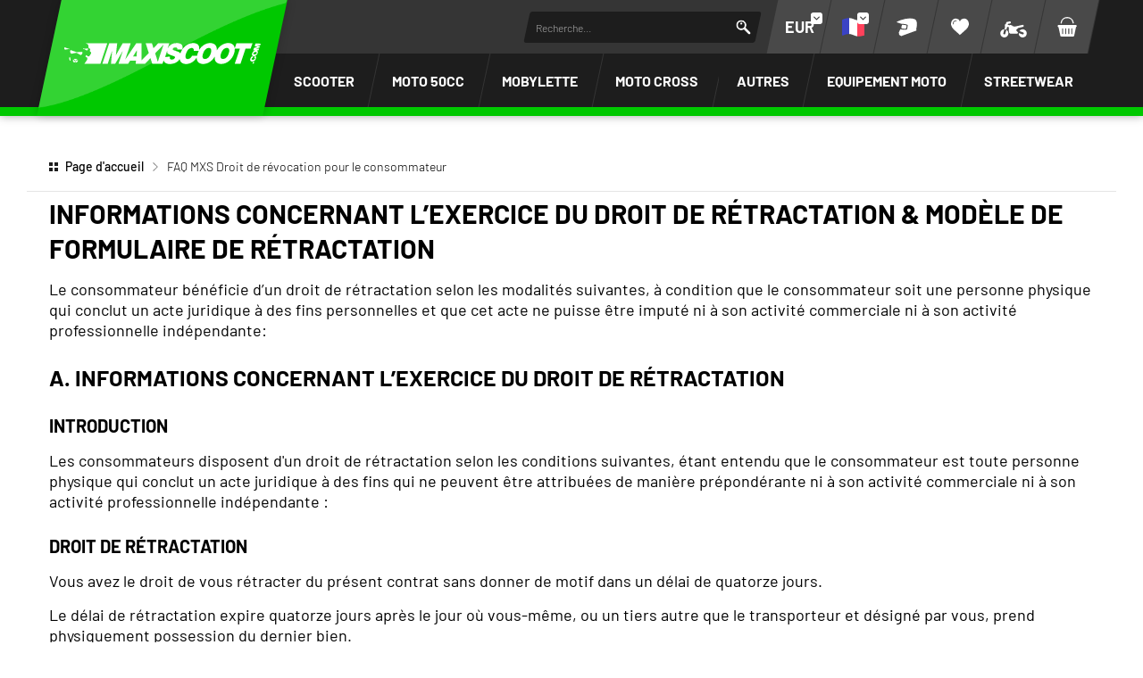

--- FILE ---
content_type: text/html; charset=UTF-8
request_url: https://www.maxiscoot.com/fr/seite/faq-mxs-droit-de-revocation-pour-le-consommateur-28/
body_size: 56581
content:



















<!DOCTYPE html>
<html lang="fr" dir="ltr" data-vwtype="seite" data-vwname="detail" class="main main--nojs html_seite html_seite_detail env_live" id="frontend" data-vctype_id="0" data-deferred-navigations=false>

<head>
    <script>window.dataLayer = [];</script>
    
            <!-- Google Tag Manager --><script>(function(w,d,s,l,i){w[l]=w[l]||[];w[l].push({'gtm.start':new Date().getTime(),event:'gtm.js'});var f=d.getElementsByTagName(s)[0],j=d.createElement(s),dl=l!='dataLayer'?'&l='+l:'';j.async=true;j.src='https://www.googletagmanager.com/gtm.js?id='+i+dl;f.parentNode.insertBefore(j,f);})(window,document,'script','dataLayer','GTM-T3KFZMP');</script><!-- End Google Tag Manager -->
    
    <meta charset="utf-8"><meta name="viewport" content="width=device-width, initial-scale=1, minimum-scale=1, maximum-scale=10"><script>var et={ data:{}, app:{}, api:{} };et.data.layoutBreakpoints={"mini":{"min":320,"max":479},"small":{"min":480,"max":767},"medium":{"min":768,"max":1024},"large":{"min":1025,"max":1249},"xlarge":{"min":1250,"max":1920},"mobile":{"min":320,"max":1024},"desktop":{"min":1025,"max":1920}};et.htmlHeadBreakpoints=et.data.layoutBreakpoints;et.data.presenceVars={"klevu_api_host":"eucs35v2.ksearchnet.com","klevu_api_key":"klevu-175222885961718129"};</script> <title>Droit de r&eacute;vocation pour le consommateur - MAXISCOOT</title><link rel="preconnect" href="sbd.etailercdn.de"><link rel="preconnect" href="cdn.consentmanager.net"><meta name="robots" content="index,follow"><link rel="alternate" hreflang="it" href="https://www.maxiscoot.com/it/seite/faq-mxs-droit-de-revocation-pour-le-consommateur-28/"><link rel="alternate" hreflang="es" href="https://www.maxiscoot.com/es/seite/faq-mxs-droit-de-revocation-pour-le-consommateur-28/"><link rel="alternate" hreflang="fr" href="https://www.maxiscoot.com/fr/seite/faq-mxs-droit-de-revocation-pour-le-consommateur-28/"><link rel="alternate" hreflang="en" href="https://www.maxiscoot.com/en/seite/faq-mxs-droit-de-revocation-pour-le-consommateur-28/"><meta name="format-detection" content="telephone=no"><!-- critical css not found or disabled --><link rel="stylesheet" href="/public/cache/css_1_75ef1d468238cfa4dccd007651e13d9b30bd98eb.css?ts=1767955523"> <script src="/custom/module/public/streetbuzz/main.min.js?1765964786" defer fetchpriority="high"></script> <script src="/custom/module/public/streetbuzz/dist/assets/main-DSwUyjVW.js" type="module"></script> <link rel="preload" href="/custom/module/public/streetbuzz/assets/fonts/sb/sb.woff2?5d0a37d4" as="font" type="font/woff2" crossorigin><link rel="preload" href="/custom/module/public/streetbuzz/assets/fonts/barlow-v5-latin/barlow-v5-latin-regular.woff2" as="font" type="font/woff2" crossorigin><link rel="preload" href="/custom/module/public/streetbuzz/assets/fonts/barlow-v5-latin/barlow-v5-latin-500.woff2" as="font" type="font/woff2" crossorigin><link rel="preload" href="/custom/module/public/streetbuzz/assets/fonts/barlow-v5-latin/barlow-v5-latin-700.woff2" as="font" type="font/woff2" crossorigin> <script data-purpose="head-js">
(function (et) {
    'use strict';
        document.documentElement.classList.remove('main--nojs');
        if (!!window.MSInputMethodContext && !!document.documentMode) { document.documentElement.classList.add('ua_ie11'); }
    if (!et.hasOwnProperty('gteMap')) { et.gteMap = new Map(); }
    if (!et.hasOwnProperty('data')) { et.data = { }; }
    et.data.sessionId = null;     et.data.presence = 'maxiscoot';     et.data.presenceId = 1;
    et.data.lang = 'fr';
    et.data.langcode = 'fr';
    et.data.currencyCode = 'EUR';
    et.data.currencySymbol = '€';
    et.data.shopId = 1;     et.data.payOneConfig = [];
    et.data.vwType = 'seite';
    et.data.vwTypeId = 5;
    et.data.vwName = 'detail';
    et.data.vwId = 28;
    et.data.isStartpage = false;
    et.data.environment = 'live';
    et.data.searchAttribGlue = ',';
    et.data.searchAttribGlueOr = '|';
    et.data.searchAttribGlueAnd = '.';
    et.data.filterText = '';
    et.data.sameDayShippingText1 = '';
    et.data.sameDayShippingText2 = '';
            et.data.sameDayShippingDeadline = '2026-01-15T14:00:00+01:00';
        et.data.shopCountries = [];
    et.data.shopCountriesStates = [];
    et.data.openMids = [];
    et.data.la = {};
    
                et.data.vctypeUlid = '';
    et.data.vctypeId = 0;
    et.data.vctypes = [];

                        
    

                        et.data.vctypes['13'] = {
                id: '13',
                description: 'Scooter',
                icon: 'https://sbd.etailercdn.de/media/models/58176_default_scooter.png',
            };
                    et.data.vctypes['14'] = {
                id: '14',
                description: 'Maxiscooter',
                icon: 'https://sbd.etailercdn.de/media/models/58174_default_maxiscooter.png',
            };
                    et.data.vctypes['16'] = {
                id: '16',
                description: 'Moto 50cc',
                icon: 'https://sbd.etailercdn.de/media/models/58175_default_mecaboite.png',
            };
                    et.data.vctypes['18'] = {
                id: '18',
                description: 'Mobylette',
                icon: 'https://sbd.etailercdn.de/media/models/58173_default_cyclo.png',
            };
                    et.data.vctypes['20'] = {
                id: '20',
                description: 'Vespa Vintage',
                icon: 'https://sbd.etailercdn.de/media/models/58172_default_vespa.png',
            };
                    et.data.vctypes['22'] = {
                id: '22',
                description: 'Pitbike',
                icon: 'https://sbd.etailercdn.de/media/k625/71053_nopic-big.png',
            };
                    et.data.vctypes['24'] = {
                id: '24',
                description: 'Moto Cross',
                icon: 'https://sbd.etailercdn.de/media/k625/71053_nopic-big.png',
            };
                    et.data.opeWaitForPersonalJson = true;

    et.data.languageUrls = new Map;
                                                                                
                        et.data.languageUrls.set('de', 'https://www.maxiscoot.com/de/seite/faq-mxs-droit-de-revocation-pour-le-consommateur-28/');
                                                                    
                        et.data.languageUrls.set('en', 'https://www.maxiscoot.com/en/seite/faq-mxs-droit-de-revocation-pour-le-consommateur-28/');
                                                                    
                        et.data.languageUrls.set('it', 'https://www.maxiscoot.com/it/seite/faq-mxs-droit-de-revocation-pour-le-consommateur-28/');
                                                                    
                        et.data.languageUrls.set('es', 'https://www.maxiscoot.com/es/seite/faq-mxs-droit-de-revocation-pour-le-consommateur-28/');
                et.data.currencyUrls = new Map;
                        
                et.data.currencyUrls.set('1', 'https://www.maxiscoot.com/fr/seite/faq-mxs-droit-de-revocation-pour-le-consommateur-28/?vcurrency=1');
                        
                et.data.currencyUrls.set('3', 'https://www.maxiscoot.com/fr/seite/faq-mxs-droit-de-revocation-pour-le-consommateur-28/?vcurrency=3');
                        
                et.data.currencyUrls.set('5', 'https://www.maxiscoot.com/fr/seite/faq-mxs-droit-de-revocation-pour-le-consommateur-28/?vcurrency=5');
                        
                et.data.currencyUrls.set('7', 'https://www.maxiscoot.com/fr/seite/faq-mxs-droit-de-revocation-pour-le-consommateur-28/?vcurrency=7');
                        
                et.data.currencyUrls.set('9', 'https://www.maxiscoot.com/fr/seite/faq-mxs-droit-de-revocation-pour-le-consommateur-28/?vcurrency=9');
                        
                et.data.currencyUrls.set('10', 'https://www.maxiscoot.com/fr/seite/faq-mxs-droit-de-revocation-pour-le-consommateur-28/?vcurrency=10');
                        
                et.data.currencyUrls.set('12', 'https://www.maxiscoot.com/fr/seite/faq-mxs-droit-de-revocation-pour-le-consommateur-28/?vcurrency=12');
                        
                et.data.currencyUrls.set('14', 'https://www.maxiscoot.com/fr/seite/faq-mxs-droit-de-revocation-pour-le-consommateur-28/?vcurrency=14');
                        
                et.data.currencyUrls.set('16', 'https://www.maxiscoot.com/fr/seite/faq-mxs-droit-de-revocation-pour-le-consommateur-28/?vcurrency=16');
                        
                et.data.currencyUrls.set('18', 'https://www.maxiscoot.com/fr/seite/faq-mxs-droit-de-revocation-pour-le-consommateur-28/?vcurrency=18');
                        
                et.data.currencyUrls.set('19', 'https://www.maxiscoot.com/fr/seite/faq-mxs-droit-de-revocation-pour-le-consommateur-28/?vcurrency=19');
                        
                et.data.currencyUrls.set('20', 'https://www.maxiscoot.com/fr/seite/faq-mxs-droit-de-revocation-pour-le-consommateur-28/?vcurrency=20');
                        
                et.data.currencyUrls.set('21', 'https://www.maxiscoot.com/fr/seite/faq-mxs-droit-de-revocation-pour-le-consommateur-28/?vcurrency=21');
                        
                et.data.currencyUrls.set('22', 'https://www.maxiscoot.com/fr/seite/faq-mxs-droit-de-revocation-pour-le-consommateur-28/?vcurrency=22');
                        
                et.data.currencyUrls.set('23', 'https://www.maxiscoot.com/fr/seite/faq-mxs-droit-de-revocation-pour-le-consommateur-28/?vcurrency=23');
                        
                et.data.currencyUrls.set('24', 'https://www.maxiscoot.com/fr/seite/faq-mxs-droit-de-revocation-pour-le-consommateur-28/?vcurrency=24');
                        
                et.data.currencyUrls.set('25', 'https://www.maxiscoot.com/fr/seite/faq-mxs-droit-de-revocation-pour-le-consommateur-28/?vcurrency=25');
                        
                et.data.currencyUrls.set('27', 'https://www.maxiscoot.com/fr/seite/faq-mxs-droit-de-revocation-pour-le-consommateur-28/?vcurrency=27');
                        
                et.data.currencyUrls.set('29', 'https://www.maxiscoot.com/fr/seite/faq-mxs-droit-de-revocation-pour-le-consommateur-28/?vcurrency=29');
                        
                et.data.currencyUrls.set('31', 'https://www.maxiscoot.com/fr/seite/faq-mxs-droit-de-revocation-pour-le-consommateur-28/?vcurrency=31');
                        
                et.data.currencyUrls.set('33', 'https://www.maxiscoot.com/fr/seite/faq-mxs-droit-de-revocation-pour-le-consommateur-28/?vcurrency=33');
                        
                et.data.currencyUrls.set('35', 'https://www.maxiscoot.com/fr/seite/faq-mxs-droit-de-revocation-pour-le-consommateur-28/?vcurrency=35');
                        
                et.data.currencyUrls.set('37', 'https://www.maxiscoot.com/fr/seite/faq-mxs-droit-de-revocation-pour-le-consommateur-28/?vcurrency=37');
                        
                et.data.currencyUrls.set('39', 'https://www.maxiscoot.com/fr/seite/faq-mxs-droit-de-revocation-pour-le-consommateur-28/?vcurrency=39');
                        
                et.data.currencyUrls.set('40', 'https://www.maxiscoot.com/fr/seite/faq-mxs-droit-de-revocation-pour-le-consommateur-28/?vcurrency=40');
        /*et.data.searchString = "";*/
    et.data.searchString = null;
        
    
    et.data.nonEssentialFrontendCodeAllowed = true;

    
    
    et.data.chatbot_query_string = '';
})(et);
</script> <!-- start seo_structured_data --> <script type="application/ld+json">{"@context":"https:\/\/schema.org","@type":"BreadcrumbList","itemListElement":[{"@type":"ListItem","position":1,"item":{"@type":"Thing","@id":"https:\/\/www.maxiscoot.com","name":"Page d'accueil"}},{"@type":"ListItem","position":2,"item":{"@type":"Thing","@id":"https:\/\/www.maxiscoot.com\/fr\/seite\/faq-mxs-droit-de-revocation-pour-le-consommateur-28\/","name":"FAQ MXS Droit de révocation pour le consommateur"}}]}</script><script type="application/ld+json">{"@context":"https:\/\/schema.org","@type":"WebPage","copyrightYear":"2026","copyrightHolder":"Streetbuzz Distribution GmbH","isFamilyFriendly":"true","name":"Droit de révocation pour le consommateur - MAXISCOOT","url":"https:\/\/www.maxiscoot.com\/fr\/seite\/faq-mxs-droit-de-revocation-pour-le-consommateur-28\/"}</script> <!-- end seo_structured_data --><!-- Klevu Start --> <script data-purpose="klevu basics">var klevu_currency = '€';var klevu_loginCustomerGroupId = '';var klevu_lang = "fr";window._klvReady = window._klvReady || [];window._klvReady.push(function () {let itemsPerPage = 36;localStorage.setItem('klv_limits_productList', itemsPerPage);localStorage.setItem('klv_limits_contentList', itemsPerPage);});function klevu_addtocart(id, url, qty) {console.debug('Klevu add to cart', { id, url, qty });const productId = parseInt(url.substring(url.lastIndexOf('-') + 1)) || 0;et.app.addProductToCart(productId, parseInt(qty) || 1);}function sbKlevuGetUserData () {try {const cookieString = document.cookie.split('; ').find(row => row.startsWith('runtime_user_properties='));const cookieData = JSON.parse(atob(decodeURIComponent(cookieString.split('=')[1])));cookieData.view_vctype_ulid = et.data.vctypeUlid ?? null;return cookieData;} catch (e) {console.error(e);}return null;}function sbKlevuUpdateCustomerGroupId() {let userData = sbKlevuGetUserData();if (userData?.price_group?.length) {klevu_loginCustomerGroupId = userData.price_group;const forced = localStorage.getItem('testing_klevu_customer_group') ?? '';if (forced !== '') {klevu_loginCustomerGroupId = forced;}}}sbKlevuUpdateCustomerGroupId();document.addEventListener('DOMContentLoaded', function () {const store1 = 'mxs';const store2 = 'sa';const lang = 'fr';document.querySelectorAll('.klevu-recs[data-spot]').forEach(function (el) {const spot = String(el.dataset.spot ?? '').trim().toLowerCase();const sl = store1 + '-' + lang;if (spot.indexOf(store2) === 0) {el.remove();} else if (spot.indexOf(store1) === 0 && !spot.indexOf(sl) === 0) {el.remove();}})});et.data.klevu_i18n = {"availability":{"0":"","1":"En stock","3":"Disponible rapidement","5":"Sur commande","2":"R\u00e9approvisionnement en cours","6":"Actuellement indisponible","4":"Actuellement indisponible","99":"Rupture de stock"},"add_to_cart":"Ajouter au panier","sku":"R&eacute;f&eacute;rence","show_filter":"Filtrer","filter_subline":"Trouvez les produits en un rien de temps"};
</script> <!-- load klevu scripts with high priority instead of the default(async=low) --><link rel="preload" as="script" crossorigin="anonymous" href="https://js.klevu.com/core/v2/klevu.js"><link rel="preload" as="script" crossorigin="anonymous" href="https://js.klevu.com/theme/default/v2/quick-search.js"><link rel="preload" as="script" crossorigin="anonymous" href="https://js.klevu.com/theme/default/v2/search-results-page.js"><link rel="preload" as="script" crossorigin="anonymous" href="https://js.klevu.com/recs/v2/klevu-recs.js"><script data-purpose="klevu 2 - async">async function sbKlevuInitSmartSearch() {const searchPaths = {'en': '/en/search','fr': '/fr/recherche','it': '/it/ricerca','es': '/es/buscar','default': '/de/suche'};let options = {url: {landing: searchPaths[et.data.langcode] || searchPaths.default,protocol: 'https:',search: 'https://' + et.data.presenceVars.klevu_api_host + '/cs/v2/search'},search: {minChars: 3,searchBoxSelector: '#header_search_field.klevu_search_input',apiKey: et.data.presenceVars.klevu_api_key},analytics: {apiKey: et.data.presenceVars.klevu_api_key}};klevu(options);console.debug('Klevu: klevuInitQuickSearch options', options);}async function sbKlevuInitSmartRecommendations() {klevu.interactive(function () {var options = {powerUp: {recsModule: true},recs: {apiKey: et.data.presenceVars.klevu_api_key}};klevu(options);console.debug('Klevu: klevuInitSmartRecommendations options', options);});}async function sbKlevuInitCore() {if (!('klevu' in window && typeof klevu == 'function')) {window.setTimeout(sbKlevuInitCore, 10);return;}console.debug('Klevu: klevuInitCore');let plugins = [['https://js.klevu.com/recs/v2/klevu-recs.js', sbKlevuInitSmartRecommendations],['https://js.klevu.com/theme/default/v2/quick-search.js', sbKlevuInitSmartSearch],];if (et.data.vwType === 'praesenz' && et.data.vwName === 'search') {plugins.push(['https://js.klevu.com/theme/default/v2/search-results-page.js']);}plugins.forEach(function (x) {const src = x[0];const fn = x[1] ?? null;const s = document.createElement('script');s.src = src;s.async = true;s.crossOrigin = 'anonymous';if (typeof fn == 'function') {s.onload = function () {fn();};}document.head.appendChild(s);});klevu.modifyRequest('all', function (data, scope) {klevu.each(data.request.current.recordQueries, function (key, query) {klevu.setObjectPath(query, 'settings.priceFieldSuffix', klevu_currency + '-' + klevu_loginCustomerGroupId);klevu.setObjectPath(query, 'filters.filtersToReturn.options.limit', 999);});});klevu.modifyRequest("search,landing,catnav", function(data, scope){klevu.each(data.request.current.recordQueries, function(key, query){klevu.setObjectPath(query, "filters.filtersToReturn.options.order", "INDEX");});});klevu.modifyResponse('all', function (data, scope) {let listResult = data.template.query?.productList?.result ?? data.template.query?.klevuRECSItemList?.result ?? null;klevu.each(listResult, function (indx, item) {var urlKey = 'product_link_' + et.data.presence;item.url = item.hasOwnProperty(urlKey) ? item[urlKey] : item.url;item.url = item.url.substr(item.url.indexOf('/', 8));});});klevu.interactive(function () {const userData = sbKlevuGetUserData();if (userData && typeof userData == 'object') {const groupConditions = [];const vctype_id = userData.garage_vctype_ulid ?? '';if (vctype_id.length) {groupConditions.push({'key': 'vctype_id','valueOperator': 'INCLUDE','values': [vctype_id]});}let vcModels = [];const queryAllModels = false;if (queryAllModels&& userData.hasOwnProperty('garage_vcmodels_ulids')&& Array.isArray(userData.garage_vcmodels_ulids)) {vcModels = userData.garage_vcmodels_ulids;} else if (userData.hasOwnProperty('garage_vcmodel_ulid') && userData.garage_vcmodel_ulid) {vcModels.push(userData.garage_vcmodel_ulid);}if (vcModels.length) {groupConditions.push({'key': 'vcmodel_id','valueOperator': 'INCLUDE','singleSelect': false,'values': vcModels})}if (groupConditions.length) {const groupCondition = {'groupOperator': 'ANY_OF','conditions': groupConditions};console.debug('Klevu: modifyRequest set groupCondition', groupCondition);klevu.modifyRequest('search', 'productList.settings.groupCondition', groupCondition);klevu.modifyRequest('all', function (data, scope) {const recordQueries = data?.request?.current?.recordQueries ?? null;if (!recordQueries) {return;}klevu.each(recordQueries, function (key, query) {if (query?.typeOfRequest === 'SEARCH'&& query?.id === 'productList'&& query?.hasOwnProperty('settings')&& !query.settings.hasOwnProperty('groupCondition')) {query.settings.groupCondition = groupCondition;}});});}}});}
</script><!-- Klevu core JS Library --><script src="https://js.klevu.com/core/v2/klevu.js" async onload="sbKlevuInitCore();" crossorigin="anonymous"></script> <script>var klevu_custom_translations = {"fr": {"Product Filters": "Filtre","Narrow by": "Filtre"},"en": {"Product Filters": "Filters","Narrow by": "Filters"},"de": {"Product Filters": "Suchfilter","Narrow by": "Suchfilter"},"it": {"Product Filters": "Filtro","Narrow by": "Filtro"},"es": {"Product Filters": "Filtros de búsqueda","Narrow by": "Filtros de búsqueda"},};var klevu_storeTranslations = klevu_custom_translations[klevu_lang];
</script><script type="template/klevu" id="customKlevuLandingTemplateProductBlock"><%dataLocal.imageWidth = 336;dataLocal.imageHeight = 210;var text_availability = et.data.klevu_i18n.availability[dataLocal.availability_status] ?? '';var text_sku = et.data.klevu_i18n.sku;var updatedProductName = dataLocal.name;if (klevu.search.modules.kmcInputs.base.getSkuOnPageEnableValue()) {if (klevu.dom.helpers.cleanUpSku(dataLocal.sku)) {updatedProductName += klevu.dom.helpers.cleanUpSku(dataLocal.sku);}}%><li ku-product-block class="klevuProduct klevuProductClick kuTrackRecentView" data-id="<%=dataLocal.id%>"><div class="element_artikel element_artikel--klevu"><div class="element_artikel__brand"><%=dataLocal.brand%></div><a data-id="<%=dataLocal.id%>" href="<%=dataLocal.url%>" class="element_artikel__image klevuProduct klevuProductClick kuTrackRecentView"><img src="<%=dataLocal.image%>" origin="<%=dataLocal.image%>" onerror="klevu.dom.helpers.cleanUpProductImage(this)" alt="<%=updatedProductName%>" class="element_artikel__img" width="<%=dataLocal.imageWidth%>" height="<%=dataLocal.imageHeight%>"><%=helper.render('landingImageRollover', scope, data, dataLocal) %></a><div class="element_artikel__blocks"><div class="element_artikel__block1"><div class="element_artikel__sku"><%=text_sku%> <%=dataLocal.sku%></div>
<!--                    <div class="element_artikel__rating"></div>--><a data-id="<%=dataLocal.id%>" href="<%=dataLocal.url%>" class="element_artikel__description klevuProduct klevuProductClick kuTrackRecentView" title="<%= updatedProductName %>"><%= updatedProductName %></a></div><div class="element_artikel__block2"><div class="element_artikel__price_container"><% if(dataLocal.inStock && dataLocal.inStock != "yes") { %><%=helper.render('landingProductStock', scope, data, dataLocal) %><% } else { %><% if(klevu.search.modules.kmcInputs.base.getShowPrices()) { %><%var kuTotalVariants = klevu.dom.helpers.cleanUpPriceValue(dataLocal.totalVariants);var kuStartPrice = klevu.dom.helpers.cleanUpPriceValue(dataLocal.startPrice,dataLocal.currency);var kuSalePrice = klevu.dom.helpers.cleanUpPriceValue(dataLocal.salePrice,dataLocal.currency);var kuPrice = klevu.dom.helpers.cleanUpPriceValue(dataLocal.price,dataLocal.currency);%><% if(!Number.isNaN(kuTotalVariants) && !Number.isNaN(kuStartPrice)) { %><div class="element_artikel__price price kuStartPrice"><span class="klevuQuickPriceGreyText"><%=helper.translate("Starting at")%></span><span><%=helper.processCurrency(dataLocal.currency,parseFloat(dataLocal.startPrice))%></span></div><% } else if(!Number.isNaN(kuSalePrice) && !Number.isNaN(kuPrice) && (kuPrice > kuSalePrice)){ %><div class="element_artikel__price price"><%= helper.processCurrency(dataLocal.currency,parseFloat(kuSalePrice)) %></div><!--<div class="element_artikel__price price element_artikel__price--has_strike_price price--has_strike_price" data-case1><%=helper.processCurrency(dataLocal.currency,parseFloat(dataLocal.salePrice))%></div>--><% } else if(!Number.isNaN(kuSalePrice) && !Number.isNaN(kuPrice) && (kuPrice != kuSalePrice)) { %><div class="element_artikel__price price element_artikel__price--has_strike_price price--has_strike_price" data-case2><%= helper.processCurrency(dataLocal.currency,parseFloat(dataLocal.salePrice)) %></div><% } else if(!Number.isNaN(kuPrice)) { %><div class="element_artikel__price price"><%= helper.processCurrency(dataLocal.currency,parseFloat(dataLocal.price)) %></div><% } %><%=helper.render('searchResultProductVATLabel', scope, data, dataLocal) %><% } %><div class="element_artikel__availability" data-availability="<%=dataLocal.availability_status%>"><%=text_availability%></div><% } %></div></div></div><!--<header ku-block data-block-id="ku_landing_result_item_header"><%=helper.render('landingProductBadge', scope, data, dataLocal) %></header>--><% if(dataLocal.price > 0) { %><div class="element_artikel__kuProdAdditional"><div class="element_artikel__kuProdAdditionalData"><%=helper.render('landingProductSwatch',scope,data,dataLocal) %><%=helper.render('klevuLandingProductRating',scope,data,dataLocal) %><% var isAddToCartEnabled = klevu.search.modules.kmcInputs.base.getAddToCartEnableValue(); %><% if(isAddToCartEnabled && dataLocal.price > 0) { %><%=helper.render('landingPageProductAddToCart',scope,data,dataLocal) %><% } %></div></div><% } %></div></li>
</script><script type="template/klevu" id="customLandingPageProductAddToCart"><%var text_add_to_cart = et.data.klevu_i18n.add_to_cart;%><% if(dataLocal.inStock == "yes" && dataLocal.price > 0) { %><div class="kuAddtocart sb_klevu_add_to_cart" data-id="<%=dataLocal.id%>"><button type="button" class="uk-button uk-button-primary uk-button-small uk-width-1-1 kuLandingAddToCartBtn" tabindex="0"><%=text_add_to_cart%></button></div><% } %>
</script><script type="template/klevu" id="customKlevuLandingTemplateResults"><%var text_show_filter = et.data.klevu_i18n.show_filter;var text_filter_subline = et.data.klevu_i18n.filter_subline;%><div class="kuResultsListing"><div class="productList klevuMeta" data-section="productList"><div class="kuResultContent"><div class="kuResultWrap <%=(data.query.productList.filters.length == 0 )?'kuBlockFullwidth':''%>"><div ku-container data-container-id="ku_landing_main_content_container" data-container-role="content"><div class="et_klevu_filter_opener"><button type="button" class="uk-button uk-button-primary" onclick="document.querySelector('.et_klevu_filter_block').parentElement.classList.add('et_klevu_filter_block---visible')"><svg width="18" height="18"><use href="/custom/module/public/streetbuzz/assets/sprites/streetbuzz.svg#sprite_icon_filter"></use></svg>&nbsp;<%=text_show_filter%></button><div class="et_klevu_filter_opener__button_subline"><%=text_filter_subline%></div></div><div class="et_klevu_filter_backdrop" onclick="document.querySelector('.et_klevu_filter_block').parentElement.classList.remove('et_klevu_filter_block---visible')"></div><section ku-container data-container-id="ku_landing_main_content_left" data-container-position="left" data-container-role="left" class="et_klevu_filter_block"><div ku-block data-block-id="ku_landing_left_facets"><%=helper.render('filters',scope,data,"productList") %></div><div ku-block data-block-id="ku_landing_left_call_outs"></div><div ku-block data-block-id="ku_landing_left_banner"></div></section><section ku-container data-container-id="ku_landing_main_content_center" data-container-position="center" data-container-role="center"><header ku-block data-block-id="ku_landing_result_header"><%=helper.render('klevuLandingTemplateResultsHeadingTitle',scope,data,"productList") %><%=helper.render('filtersTop',scope,data,"productList") %><%=helper.render('kuFilterTagsTemplate',scope,data,"productList") %><% if(helper.hasResults(data,"productList")) { %><%=helper.render('sortBy',scope,data,"productList") %><%=helper.render('limit',scope,data,"productList") %><%=helper.render('kuTemplateLandingResultsViewSwitch',scope,data,"productList") %><%=helper.render('pagination',scope,data,"productList") %><% } %><div class="kuClearBoth"></div></header><div ku-block data-block-id="ku_landing_result_items"><div class="kuResults"><% if(helper.hasResults(data,"productList")) { %><ul><% helper.each(data.query.productList.result,function(key,item){ %><% if(item.typeOfRecord == "KLEVU_PRODUCT") { %><%=helper.render('productBlock',scope,data,item) %><% } %><% }); %></ul><% } else { %><div class="kuNoRecordsFoundLabelTextContainer"><span class="kuNoRecordsFoundLabelText"><%= helper.translate("No records found for your selection") %></span></div><% } %><div class="kuClearBoth"></div></div></div><div ku-block data-block-id="ku_landing_other_items"><%=helper.render('klevuLandingTemplateInfiniteScrollDown',scope,data) %></div><footer ku-block data-block-id="ku_landing_result_footer"><% if(helper.hasResults(data,"productList")) { %><%=helper.render('pagination',scope,data,"productList") %><% } %><div class="kuClearBoth"></div></footer></section><section ku-container data-container-id="ku_landing_main_content_right" data-container-position="right" data-container-role="right"><div ku-block data-block-id="ku_landing_right_facets"></div><div ku-block data-block-id="ku_landing_right_call_outs"></div><div ku-block data-block-id="ku_landing_right_banner"></div></section></div></div></div></div><% if(data.query.contentList) { %><div class="contentList klevuMeta" data-section="contentList" data-result-view="list"><div class="kuResultContent"><div class="kuResultWrap <%=(data.query.contentList.filters.length == 0 )?'kuBlockFullwidth':''%>"><div ku-container data-container-id="ku_landing_main_content_container" data-container-role="content"><section ku-container data-container-id="ku_landing_main_content_left" data-container-position="left" data-container-role="left"><div ku-block data-block-id="ku_landing_left_facets"><%=helper.render('filters',scope,data,"contentList") %></div><div ku-block data-block-id="ku_landing_left_call_outs"></div><div ku-block data-block-id="ku_landing_left_banner"></div></section><section ku-container data-container-id="ku_landing_main_content_center" data-container-position="center" data-container-role="center"><header ku-block data-block-id="ku_landing_result_header"><%=helper.render('filtersTop',scope,data,"contentList") %><%= helper.render('kuFilterTagsTemplate',scope,data,"contentList") %><% if(helper.hasResults(data,"contentList")) { %><%=helper.render('limit',scope,data,"contentList") %><%=helper.render('pagination',scope,data,"contentList") %><% } %><div class="kuClearBoth"></div></header><div ku-block data-block-id="ku_landing_result_items"><div class="kuClearBoth"></div><div class="kuResults"><% if(helper.hasResults(data,"contentList")) { %><ul><% helper.each(data.query.contentList.result,function(key,item){ %><% if(item.typeOfRecord == "KLEVU_CMS") { %><%=helper.render('contentBlock',scope,data,item) %><% }%><% }); %></ul><% } else { %><div class="kuNoRecordsFoundLabelTextContainer"><span class="kuNoRecordsFoundLabelText"><%= helper.translate("No records found for your selection") %></span></div><% } %><div class="kuClearBoth"></div></div></div><div ku-block data-block-id="ku_landing_other_items"><%=helper.render('klevuLandingTemplateInfiniteScrollDown',scope,data) %></div><footer ku-block data-block-id="ku_landing_result_footer"></footer></section><section ku-container data-container-id="ku_landing_main_content_right" data-container-position="right" data-container-role="right"><div ku-block data-block-id="ku_landing_right_facets"></div><div ku-block data-block-id="ku_landing_right_call_outs"></div><div ku-block data-block-id="ku_landing_right_banner"></div></section></div></div></div></div><% } %></div>
</script><script>function sbKlevuSetupCustomTemplates() {if (!(window.hasOwnProperty('klevu') && typeof window.klevu === 'function' && klevu)) {window.setTimeout(sbKlevuSetupCustomTemplates, 10);return;}console.debug('Klevu: sbKlevuSetupCustomTemplates');klevu({theme: {setTemplates: {customKlevuLandingTemplateProductBlock: {scope: "landing",selector: "#customKlevuLandingTemplateProductBlock",name: "productBlock"},customLandingPageProductAddToCart: {scope: "landing",selector: "#customLandingPageProductAddToCart",name: "landingPageProductAddToCart"},customKlevuLandingTemplateResults: {scope: "landing",selector: "#customKlevuLandingTemplateResults",name: "results"},}}});sbKlevuAddFiltersToURL();}function sbKlevuAddFiltersToURL() {klevu.modifyRequest("landing,catnav", function(data, scope){klevu.search.modules.addFiltersToURL.base.getAndUpdateFilters(data, scope);});klevu.afterTemplateRender("landing,catnav", function(data, scope){klevu.search.modules.addFiltersToURL.base.setFilters(data, scope);});klevu.extend(true, klevu.search.modules, {addFiltersToURL: {base: {setFilters: function(data, scope, queryId) {var activeQueryId = klevu.getObjectPath(data, "context.activeQueryId");if (queryId && queryId.length) {activeQueryId = queryId;}var filterQueryParam = activeQueryId + "Filters";var activeQueryFilters = klevu.getObjectPath(data, "template.query." + activeQueryId + ".filters");var filterValuesQueryParam = "";if (activeQueryFilters) {klevu.each(activeQueryFilters, function(key, filter) {var selectedFilterKeyString = "";var filterOptions = filter.options;var selectedValues = "";if (filterOptions && filterOptions.length) {klevu.each(filterOptions, function(key, option) {if (option.selected === true) {if (selectedValues.length) {selectedValues += ",";}selectedValues += option.value;}});} else if (filter.type === "SLIDER") {var startValue = filter.start;var endValue = filter.end;var minValue = filter.min;var maxValue = filter.max;if (typeof startValue !== "undefined" && startValue !== null && typeof endValue !== "undefined" && endValue !== null) {if (Number(startValue) === Number(minValue) && Number(endValue) === Number(maxValue)) {} else {selectedValues = startValue + "-" + endValue;}}}if (selectedValues.length) {selectedFilterKeyString += filter.key + ":" + selectedValues;}if (selectedFilterKeyString.length) {if (filterValuesQueryParam.length) {filterValuesQueryParam += ";";}filterValuesQueryParam += selectedFilterKeyString;}});}var searchPath = window.location.search;var updatedPath;if (filterValuesQueryParam.length) {filterValuesQueryParam = encodeURIComponent(filterValuesQueryParam);updatedPath = klevu.dom.helpers.updateQueryStringParameter(searchPath, filterQueryParam, filterValuesQueryParam);} else {updatedPath = klevu.dom.helpers.updateQueryStringParameter(searchPath, filterQueryParam, "");updatedPath = updatedPath.replace("?" + filterQueryParam + "=&", "?");updatedPath = updatedPath.replace("&" + filterQueryParam + "=", "");updatedPath = updatedPath.replace("?" + filterQueryParam + "=", "");}if ('undefined' !== typeof window.history && 'undefined' !== typeof window.history.replaceState) {window.history.replaceState({}, "", updatedPath);} else {console.log("This browser does not have the support of window.history or window.history.replaceState");}},getAndUpdateFilters: function(data, scope, queryId) {var hasAlreadyTriggered = klevu.getObjectPath(scope.kScope, "element.kScope.getAndUpdateFiltersTriggered");if (hasAlreadyTriggered === true) {return;}var matchedQueryParamId = "", matchedQueryParamValue = "";var recordQueries = klevu.getObjectPath(data, "request.current.recordQueries");if (recordQueries && recordQueries.length) {klevu.each(recordQueries, function(key, query) {if (query.id) {var filtersFromURL = klevu.dom.helpers.getQueryStringValue(query.id + "Filters");if (filtersFromURL && filtersFromURL.length) {matchedQueryParamId = query.id;matchedQueryParamValue = filtersFromURL;}}})}klevu.setObjectPath(scope.kScope, "element.kScope.getAndUpdateFiltersTriggered", true);var activeQueryId = klevu.getObjectPath(data, "context.activeQueryId");if (queryId && queryId.length) {activeQueryId = queryId;} else if (matchedQueryParamId.length && matchedQueryParamValue.length) {activeQueryId = matchedQueryParamId;var storage = klevu.getSetting(scope.kScope.settings, "settings.storage");if (storage.tabs) {storage.tabs.setStorage("local");storage.tabs.mergeFromGlobal();storage.tabs.addElement("active", activeQueryId);storage.tabs.mergeToGlobal();}}var filterQueryParam = activeQueryId + "Filters";var filtersFromURL = klevu.dom.helpers.getQueryStringValue(filterQueryParam);if (filtersFromURL && filtersFromURL.length) {var facets = filtersFromURL.split(";");if (facets) {klevu.each(facets, function(key, facet) {var splitFacet = facet.split(":");if (splitFacet.length) {var facetKey = splitFacet[0];var facetValues = splitFacet[1].split(",");var applyFilters = klevu.getObjectPath(data, "localOverrides.query." + activeQueryId + ".filters.applyFilters.filters");if (applyFilters && applyFilters.length) {var isExistingKey = false;klevu.each(applyFilters, function(key, applyFilter) {if (applyFilter.key === facetKey) {isExistingKey = true;klevu.each(facetValues, function(key, facetValue) {var isFilterOptionMatched = false;klevu.each(applyFilter.values, function(key, value) {if (facetValue === value) {isFilterOptionMatched = true;}});if (!isFilterOptionMatched) {applyFilter.values.push(facetValue);}});}});if (!isExistingKey) {applyFilters.push({key: facetKey,values: facetValues});}} else {klevu.setObjectPath(data, "localOverrides.query." + activeQueryId + ".filters.applyFilters.filters", [{key: facetKey,values: facetValues}]);}}});}}}},build: true}});}sbKlevuSetupCustomTemplates();
</script><!-- Klevu End -->
    <script data-purpose="tracking">
    et.data.tracking = {
        ga4: true
    };
</script> <script data-purpose="ga4">
                                </script>
</head>

<body class="main__body body body_seite body_seite_detail">
    <!-- Google Tag Manager (noscript) -->
<noscript><iframe src="https://www.googletagmanager.com/ns.html?id=GTM-T3KFZMP"
height="0" width="0" style="display:none;visibility:hidden"></iframe></noscript>
<!-- End Google Tag Manager (noscript) -->
<a href="#start-of-content" class="show-on-focus uk-button" style="position: absolute;">Aller au contenu</a>

        <script data-purpose="consentmanager">
        window.cmp_id=17517;
        window.cmp_cdid="3a925236a356";
    </script>
    
    <script data-purpose="consentmanager">window.gdprAppliesGlobally=true;if(!("cmp_id" in window)||window.cmp_id<1){window.cmp_id=0}if(!("cmp_cdid" in window)){window.cmp_cdid="3a925236a356"}if(!("cmp_params" in window)){window.cmp_params=""}if(!("cmp_host" in window)){window.cmp_host="b.delivery.consentmanager.net"}if(!("cmp_cdn" in window)){window.cmp_cdn="cdn.consentmanager.net"}if(!("cmp_proto" in window)){window.cmp_proto="https:"}if(!("cmp_codesrc" in window)){window.cmp_codesrc="1"}window.cmp_getsupportedLangs=function(){var b=["DE","EN","FR","IT","NO","DA","FI","ES","PT","RO","BG","ET","EL","GA","HR","LV","LT","MT","NL","PL","SV","SK","SL","CS","HU","RU","SR","ZH","TR","UK","AR","BS"];if("cmp_customlanguages" in window){for(var a=0;a<window.cmp_customlanguages.length;a++){b.push(window.cmp_customlanguages[a].l.toUpperCase())}}return b};window.cmp_getRTLLangs=function(){var a=["AR"];if("cmp_customlanguages" in window){for(var b=0;b<window.cmp_customlanguages.length;b++){if("r" in window.cmp_customlanguages[b]&&window.cmp_customlanguages[b].r){a.push(window.cmp_customlanguages[b].l)}}}return a};window.cmp_getlang=function(j){if(typeof(j)!="boolean"){j=true}if(j&&typeof(cmp_getlang.usedlang)=="string"&&cmp_getlang.usedlang!==""){return cmp_getlang.usedlang}var g=window.cmp_getsupportedLangs();var c=[];var f=location.hash;var e=location.search;var a="languages" in navigator?navigator.languages:[];if(f.indexOf("cmplang=")!=-1){c.push(f.substr(f.indexOf("cmplang=")+8,2).toUpperCase())}else{if(e.indexOf("cmplang=")!=-1){c.push(e.substr(e.indexOf("cmplang=")+8,2).toUpperCase())}else{if("cmp_setlang" in window&&window.cmp_setlang!=""){c.push(window.cmp_setlang.toUpperCase())}else{if(a.length>0){for(var d=0;d<a.length;d++){c.push(a[d])}}}}}if("language" in navigator){c.push(navigator.language)}if("userLanguage" in navigator){c.push(navigator.userLanguage)}var h="";for(var d=0;d<c.length;d++){var b=c[d].toUpperCase();if(g.indexOf(b)!=-1){h=b;break}if(b.indexOf("-")!=-1){b=b.substr(0,2)}if(g.indexOf(b)!=-1){h=b;break}}if(h==""&&typeof(cmp_getlang.defaultlang)=="string"&&cmp_getlang.defaultlang!==""){return cmp_getlang.defaultlang}else{if(h==""){h="EN"}}h=h.toUpperCase();return h};(function(){var u=document;var v=u.getElementsByTagName;var h=window;var o="";var b="_en";if("cmp_getlang" in h){o=h.cmp_getlang().toLowerCase();if("cmp_customlanguages" in h){for(var q=0;q<h.cmp_customlanguages.length;q++){if(h.cmp_customlanguages[q].l.toUpperCase()==o.toUpperCase()){o="en";break}}}b="_"+o}function x(i,e){var w="";i+="=";var s=i.length;var d=location;if(d.hash.indexOf(i)!=-1){w=d.hash.substr(d.hash.indexOf(i)+s,9999)}else{if(d.search.indexOf(i)!=-1){w=d.search.substr(d.search.indexOf(i)+s,9999)}else{return e}}if(w.indexOf("&")!=-1){w=w.substr(0,w.indexOf("&"))}return w}var k=("cmp_proto" in h)?h.cmp_proto:"https:";if(k!="http:"&&k!="https:"){k="https:"}var g=("cmp_ref" in h)?h.cmp_ref:location.href;var j=u.createElement("script");j.setAttribute("data-cmp-ab","1");var c=x("cmpdesign","cmp_design" in h?h.cmp_design:"");var f=x("cmpregulationkey","cmp_regulationkey" in h?h.cmp_regulationkey:"");var r=x("cmpgppkey","cmp_gppkey" in h?h.cmp_gppkey:"");var n=x("cmpatt","cmp_att" in h?h.cmp_att:"");j.src=k+"//"+h.cmp_host+"/delivery/cmp.php?"+("cmp_id" in h&&h.cmp_id>0?"id="+h.cmp_id:"")+("cmp_cdid" in h?"&cdid="+h.cmp_cdid:"")+"&h="+encodeURIComponent(g)+(c!=""?"&cmpdesign="+encodeURIComponent(c):"")+(f!=""?"&cmpregulationkey="+encodeURIComponent(f):"")+(r!=""?"&cmpgppkey="+encodeURIComponent(r):"")+(n!=""?"&cmpatt="+encodeURIComponent(n):"")+("cmp_params" in h?"&"+h.cmp_params:"")+(u.cookie.length>0?"&__cmpfcc=1":"")+"&l="+o.toLowerCase()+"&o="+(new Date()).getTime();j.type="text/javascript";j.async=true;if(u.currentScript&&u.currentScript.parentElement){u.currentScript.parentElement.appendChild(j)}else{if(u.body){u.body.appendChild(j)}else{var t=v("body");if(t.length==0){t=v("div")}if(t.length==0){t=v("span")}if(t.length==0){t=v("ins")}if(t.length==0){t=v("script")}if(t.length==0){t=v("head")}if(t.length>0){t[0].appendChild(j)}}}var m="js";var p=x("cmpdebugunminimized","cmpdebugunminimized" in h?h.cmpdebugunminimized:0)>0?"":".min";var a=x("cmpdebugcoverage","cmp_debugcoverage" in h?h.cmp_debugcoverage:"");if(a=="1"){m="instrumented";p=""}var j=u.createElement("script");j.src=k+"//"+h.cmp_cdn+"/delivery/"+m+"/cmp"+b+p+".js";j.type="text/javascript";j.setAttribute("data-cmp-ab","1");j.async=true;if(u.currentScript&&u.currentScript.parentElement){u.currentScript.parentElement.appendChild(j)}else{if(u.body){u.body.appendChild(j)}else{var t=v("body");if(t.length==0){t=v("div")}if(t.length==0){t=v("span")}if(t.length==0){t=v("ins")}if(t.length==0){t=v("script")}if(t.length==0){t=v("head")}if(t.length>0){t[0].appendChild(j)}}}})();window.cmp_addFrame=function(b){if(!window.frames[b]){if(document.body){var a=document.createElement("iframe");a.style.cssText="display:none";if("cmp_cdn" in window&&"cmp_ultrablocking" in window&&window.cmp_ultrablocking>0){a.src="//"+window.cmp_cdn+"/delivery/empty.html"}a.name=b;document.body.appendChild(a)}else{window.setTimeout(window.cmp_addFrame,10,b)}}};window.cmp_rc=function(h){var b=document.cookie;var f="";var d=0;while(b!=""&&d<100){d++;while(b.substr(0,1)==" "){b=b.substr(1,b.length)}var g=b.substring(0,b.indexOf("="));if(b.indexOf(";")!=-1){var c=b.substring(b.indexOf("=")+1,b.indexOf(";"))}else{var c=b.substr(b.indexOf("=")+1,b.length)}if(h==g){f=c}var e=b.indexOf(";")+1;if(e==0){e=b.length}b=b.substring(e,b.length)}return(f)};window.cmp_stub=function(){var a=arguments;__cmp.a=__cmp.a||[];if(!a.length){return __cmp.a}else{if(a[0]==="ping"){if(a[1]===2){a[2]({gdprApplies:gdprAppliesGlobally,cmpLoaded:false,cmpStatus:"stub",displayStatus:"hidden",apiVersion:"2.0",cmpId:31},true)}else{a[2](false,true)}}else{if(a[0]==="getUSPData"){a[2]({version:1,uspString:window.cmp_rc("")},true)}else{if(a[0]==="getTCData"){__cmp.a.push([].slice.apply(a))}else{if(a[0]==="addEventListener"||a[0]==="removeEventListener"){__cmp.a.push([].slice.apply(a))}else{if(a.length==4&&a[3]===false){a[2]({},false)}else{__cmp.a.push([].slice.apply(a))}}}}}}};window.cmp_gpp_ping=function(){return{gppVersion:"1.0",cmpStatus:"stub",cmpDisplayStatus:"hidden",supportedAPIs:["tcfca","usnat","usca","usva","usco","usut","usct"],cmpId:31}};window.cmp_gppstub=function(){var a=arguments;__gpp.q=__gpp.q||[];if(!a.length){return __gpp.q}var g=a[0];var f=a.length>1?a[1]:null;var e=a.length>2?a[2]:null;if(g==="ping"){return window.cmp_gpp_ping()}else{if(g==="addEventListener"){__gpp.e=__gpp.e||[];if(!("lastId" in __gpp)){__gpp.lastId=0}__gpp.lastId++;var c=__gpp.lastId;__gpp.e.push({id:c,callback:f});return{eventName:"listenerRegistered",listenerId:c,data:true,pingData:window.cmp_gpp_ping()}}else{if(g==="removeEventListener"){var h=false;__gpp.e=__gpp.e||[];for(var d=0;d<__gpp.e.length;d++){if(__gpp.e[d].id==e){__gpp.e[d].splice(d,1);h=true;break}}return{eventName:"listenerRemoved",listenerId:e,data:h,pingData:window.cmp_gpp_ping()}}else{if(g==="getGPPData"){return{sectionId:3,gppVersion:1,sectionList:[],applicableSections:[0],gppString:"",pingData:window.cmp_gpp_ping()}}else{if(g==="hasSection"||g==="getSection"||g==="getField"){return null}else{__gpp.q.push([].slice.apply(a))}}}}}};window.cmp_msghandler=function(d){var a=typeof d.data==="string";try{var c=a?JSON.parse(d.data):d.data}catch(f){var c=null}if(typeof(c)==="object"&&c!==null&&"__cmpCall" in c){var b=c.__cmpCall;window.__cmp(b.command,b.parameter,function(h,g){var e={__cmpReturn:{returnValue:h,success:g,callId:b.callId}};d.source.postMessage(a?JSON.stringify(e):e,"*")})}if(typeof(c)==="object"&&c!==null&&"__uspapiCall" in c){var b=c.__uspapiCall;window.__uspapi(b.command,b.version,function(h,g){var e={__uspapiReturn:{returnValue:h,success:g,callId:b.callId}};d.source.postMessage(a?JSON.stringify(e):e,"*")})}if(typeof(c)==="object"&&c!==null&&"__tcfapiCall" in c){var b=c.__tcfapiCall;window.__tcfapi(b.command,b.version,function(h,g){var e={__tcfapiReturn:{returnValue:h,success:g,callId:b.callId}};d.source.postMessage(a?JSON.stringify(e):e,"*")},b.parameter)}if(typeof(c)==="object"&&c!==null&&"__gppCall" in c){var b=c.__gppCall;window.__gpp(b.command,function(h,g){var e={__gppReturn:{returnValue:h,success:g,callId:b.callId}};d.source.postMessage(a?JSON.stringify(e):e,"*")},"parameter" in b?b.parameter:null,"version" in b?b.version:1)}};window.cmp_setStub=function(a){if(!(a in window)||(typeof(window[a])!=="function"&&typeof(window[a])!=="object"&&(typeof(window[a])==="undefined"||window[a]!==null))){window[a]=window.cmp_stub;window[a].msgHandler=window.cmp_msghandler;window.addEventListener("message",window.cmp_msghandler,false)}};window.cmp_setGppStub=function(a){if(!(a in window)||(typeof(window[a])!=="function"&&typeof(window[a])!=="object"&&(typeof(window[a])==="undefined"||window[a]!==null))){window[a]=window.cmp_gppstub;window[a].msgHandler=window.cmp_msghandler;window.addEventListener("message",window.cmp_msghandler,false)}};window.cmp_addFrame("__cmpLocator");if(!("cmp_disableusp" in window)||!window.cmp_disableusp){window.cmp_addFrame("__uspapiLocator")}if(!("cmp_disabletcf" in window)||!window.cmp_disabletcf){window.cmp_addFrame("__tcfapiLocator")}if(!("cmp_disablegpp" in window)||!window.cmp_disablegpp){window.cmp_addFrame("__gppLocator")}window.cmp_setStub("__cmp");if(!("cmp_disabletcf" in window)||!window.cmp_disabletcf){window.cmp_setStub("__tcfapi")}if(!("cmp_disableusp" in window)||!window.cmp_disableusp){window.cmp_setStub("__uspapi")}if(!("cmp_disablegpp" in window)||!window.cmp_disablegpp){window.cmp_setGppStub("__gpp")};</script>


<div id="top"></div>
<form action="/prg.php" method="post"><input type="hidden" name="prg-data" id="prgInput"></form>

<div class="body__base">

                                        
        <header id="layout_header" class="layout_header layout_header--standard" data-sb-minified="false">
            <div class="layout_header_standard sb_lh sb_lh--main"><div class="sb_lh__container sb_lh__container--main"><a class="sb_lh__mobile_menu_button sb_lh__mbutton js_element_mobile_menu__oo" id="offcanvasinit"><svg width="25" height="25"><use href="#sprite_icon_menu" /></svg></a><a class="sb_lh__mobile_search_button sb_lh__mbutton js_mobile_search_button"><svg width="25" height="25"><use href="#sprite_icon_search" /></svg></a><a href="/fr" title="MAXISCOOT" class="sb_lh__logo sb_lh__logo--maxiscoot"><svg width="387" height="100"><use href="#sprite_logo_shop_maxiscoot" /></svg></a><a class="sb_lh__garage_button sb_lh__mbutton js_counter_garage" data-counter="" title="Mes v&eacute;hicules" data-uk-modal="{target:'#element_garage_modal','center':false}"><svg width="42" height="25"><use href="#sprite_icon_garage" /></svg></a><a href="https://www.maxiscoot.com/fr/panier/" class="sb_lh__cart_button sb_lh__cart_button sb_lh__mbutton ets_cart js_counter_cart" data-counter="" title="Panier"><svg width="25" height="25"><use href="#sprite_icon_cart" /></svg></a><div class="sb_lh__block_right"><div class="sb_lh__functions"><a class="sb_lh__desktop_menu_button js_desktop_menu_button"><svg width="25" height="25"><use href="#sprite_icon_menu" /></svg></a><form method="get" action="/fr/recherche" class="element_search_form sb_lh__search"><input type="search" maxlength="100" name="q" id="header_search_field" placeholder="Recherche&hellip;" autocomplete="off" class="element_search_form__input klevu_search_input"><button type="submit" class="element_search_form__button klevu_search_button" id="header_search_button" aria-label="Rechercher"><svg width="25" height="25"><use href="#sprite_icon_search" /></svg></button></form><div class="sb_lh__currencies_helper" data-uk-dropdown="{mode:'click'}"><a class="sb_lh__currencies_button sb_lh__dbutton" title="Changer de devise"><div>EUR</div></a><div class="sb_lh__currencies_dropdown uk-dropdown-blank"><div class="sb_lh__currencies_dropdown_content"><a href="javascript:et.app.changeVirtualCurrency('3')" class="sb_lh__currency_button uk-button uk-button-link">AUD</a><a href="javascript:et.app.changeVirtualCurrency('5')" class="sb_lh__currency_button uk-button uk-button-link">BGN</a><a href="javascript:et.app.changeVirtualCurrency('7')" class="sb_lh__currency_button uk-button uk-button-link">BRL</a><a href="javascript:et.app.changeVirtualCurrency('9')" class="sb_lh__currency_button uk-button uk-button-link">CAD</a><a href="javascript:et.app.changeVirtualCurrency('10')" class="sb_lh__currency_button uk-button uk-button-link">CHF</a><a href="javascript:et.app.changeVirtualCurrency('12')" class="sb_lh__currency_button uk-button uk-button-link">CNY </a><a href="javascript:et.app.changeVirtualCurrency('14')" class="sb_lh__currency_button uk-button uk-button-link">CZK</a><a href="javascript:et.app.changeVirtualCurrency('16')" class="sb_lh__currency_button uk-button uk-button-link">DKK</a><a href="javascript:et.app.changeVirtualCurrency('1')" class="sb_lh__currency_button uk-button uk-button-link">EUR</a><a href="javascript:et.app.changeVirtualCurrency('18')" class="sb_lh__currency_button uk-button uk-button-link">GBP</a><a href="javascript:et.app.changeVirtualCurrency('19')" class="sb_lh__currency_button uk-button uk-button-link">HRK</a><a href="javascript:et.app.changeVirtualCurrency('20')" class="sb_lh__currency_button uk-button uk-button-link">HUF</a><a href="javascript:et.app.changeVirtualCurrency('21')" class="sb_lh__currency_button uk-button uk-button-link">IDR</a><a href="javascript:et.app.changeVirtualCurrency('22')" class="sb_lh__currency_button uk-button uk-button-link">ILS</a><a href="javascript:et.app.changeVirtualCurrency('23')" class="sb_lh__currency_button uk-button uk-button-link">INR </a><a href="javascript:et.app.changeVirtualCurrency('39')" class="sb_lh__currency_button uk-button uk-button-link">JPY</a><a href="javascript:et.app.changeVirtualCurrency('24')" class="sb_lh__currency_button uk-button uk-button-link">Krona</a><a href="javascript:et.app.changeVirtualCurrency('25')" class="sb_lh__currency_button uk-button uk-button-link">MXN </a><a href="javascript:et.app.changeVirtualCurrency('27')" class="sb_lh__currency_button uk-button uk-button-link">PLN</a><a href="javascript:et.app.changeVirtualCurrency('29')" class="sb_lh__currency_button uk-button uk-button-link">RON</a><a href="javascript:et.app.changeVirtualCurrency('31')" class="sb_lh__currency_button uk-button uk-button-link">RUB</a><a href="javascript:et.app.changeVirtualCurrency('33')" class="sb_lh__currency_button uk-button uk-button-link">THB </a><a href="javascript:et.app.changeVirtualCurrency('35')" class="sb_lh__currency_button uk-button uk-button-link">TRY</a><a href="javascript:et.app.changeVirtualCurrency('37')" class="sb_lh__currency_button uk-button uk-button-link">USD</a><a href="javascript:et.app.changeVirtualCurrency('40')" class="sb_lh__currency_button uk-button uk-button-link">ZAR</a></div></div></div><div class="sb_lh__language_helper"><a class="sb_lh__language_button sb_lh__dbutton js_toggle_data_open_yn" title="Changer la langue"><img src="https://sbd.etailercdn.de/custom/module/public/streetbuzz/assets/svgs/lang_fr.min.svg" width="25" height="21" loading="lazy" alt="Fran&ccedil;ais"></a><div class="nav sb_lh__language_overlay"><a href="javascript:et.app.changeLanguage('de')" title="Deutsch" class="sb_lh__language_button2"><img src="/custom/module/public/streetbuzz/assets/svgs/lang_de.min.svg" width="25" height="21" loading="lazy" alt="Deutsch"></a><a href="javascript:et.app.changeLanguage('en')" title="English" class="sb_lh__language_button2"><img src="/custom/module/public/streetbuzz/assets/svgs/lang_en.min.svg" width="25" height="21" loading="lazy" alt="English"></a><a href="javascript:et.app.changeLanguage('it')" title="Italiano" class="sb_lh__language_button2"><img src="/custom/module/public/streetbuzz/assets/svgs/lang_it.min.svg" width="25" height="21" loading="lazy" alt="Italiano"></a><a href="javascript:et.app.changeLanguage('es')" title="Espagnol" class="sb_lh__language_button2"><img src="/custom/module/public/streetbuzz/assets/svgs/lang_es.min.svg" width="25" height="21" loading="lazy" alt="Espagnol"></a></div><a href="https://www.maxiscoot.com/fr/praesenz/intern/" class="sb_lh__account_button sb_lh__dbutton" title="Mon compte"><svg width="25" height="25"><use href="#sprite_icon_myaccount" /></svg></a><a href="https://www.maxiscoot.com/fr/merkliste/" class="sb_lh__wishlist_button sb_lh__dbutton js_counter_wishlist" data-counter="" title="Ma liste d&#039;envies"><svg width="25" height="25"><use href="#sprite_icon_wishlist" /></svg></a><a class="sb_lh__garage_button sb_lh__dbutton js_counter_garage" data-uk-modal="{target:'#element_garage_modal','center':false}" data-counter="" title="Mes v&eacute;hicules"><svg width="42" height="25"><use href="#sprite_icon_garage" /></svg></a></div><a href="https://www.maxiscoot.com/fr/panier/" class="sb_lh__cart_button sb_lh__dbutton ets_cart js_counter_cart" data-counter="" title="Panier"><svg width="25" height="25"><use href="#sprite_icon_cart" /></svg></a></div><div class="sb_lh__dn_container"><div class="sb_lh__dn"><div class="sb_lh__dn_item" data-uk-dropdown><a href="https://www.maxiscoot.com/fr/scooter/" class="sb_lh__dn_link sb_lh__dn_link--default">Scooter</a><nav class="sb_lh__dn_dropdown uk-dropdown" data-deferred-navigations-key="menu_flyout@214"><ul class="element_flyout__content_sb sb_dn_flyout_menu "><li><a href="https://www.maxiscoot.com/fr/scooter/haut-moteur/" class="sb_dn_flyout_menu__link sb_dn_flyout_menu__link--l1 sb_dn_flyout_menu__link--has_subitems" data-m="301:detail:4987">Haut moteur</a><ul><li><a href="https://www.maxiscoot.com/fr/scooter/haut-moteur/kit-cylindre/" class="sb_dn_flyout_menu__link sb_dn_flyout_menu__link--l2" data-m="301:detail:4983">Kit cylindre</a></li><li><a href="https://www.maxiscoot.com/fr/scooter/haut-moteur/culasse-et-piston/" class="sb_dn_flyout_menu__link sb_dn_flyout_menu__link--l2" data-m="301:detail:4984">Culasse et piston</a></li><li><a href="https://www.maxiscoot.com/fr/scooter/haut-moteur/arbre-a-cames-et-soupape/" class="sb_dn_flyout_menu__link sb_dn_flyout_menu__link--l2" data-m="301:detail:4985">Arbre &agrave; cames et soupape</a></li><li><a href="https://www.maxiscoot.com/fr/scooter/haut-moteur/joint-cylindre/" class="sb_dn_flyout_menu__link sb_dn_flyout_menu__link--l2" data-m="301:detail:4986">Joint cylindre</a></li><li><a href="https://www.maxiscoot.com/fr/scooter/haut-moteur/accessoires-haut-moteur/" class="sb_dn_flyout_menu__link sb_dn_flyout_menu__link--l2" data-m="301:detail:4987">Accessoires haut moteur</a></li></ul></li><li><a href="https://www.maxiscoot.com/fr/scooter/bas-moteur/" class="sb_dn_flyout_menu__link sb_dn_flyout_menu__link--l1 sb_dn_flyout_menu__link--has_subitems" data-m="301:detail:4987">Bas moteur</a><ul><li><a href="https://www.maxiscoot.com/fr/scooter/bas-moteur/vilebrequin/" class="sb_dn_flyout_menu__link sb_dn_flyout_menu__link--l2" data-m="301:detail:4989">Vilebrequin</a></li><li><a href="https://www.maxiscoot.com/fr/scooter/bas-moteur/roulement-de-vilebrequin/" class="sb_dn_flyout_menu__link sb_dn_flyout_menu__link--l2" data-m="301:detail:4990">Roulement de vilebrequin</a></li><li><a href="https://www.maxiscoot.com/fr/scooter/bas-moteur/cage-a-aiguilles/" class="sb_dn_flyout_menu__link sb_dn_flyout_menu__link--l2" data-m="301:detail:4991">Cage &agrave; aiguilles</a></li><li><a href="https://www.maxiscoot.com/fr/scooter/bas-moteur/accessoires-bas-moteur/" class="sb_dn_flyout_menu__link sb_dn_flyout_menu__link--l2" data-m="301:detail:4992">Accessoires bas moteur</a></li></ul></li><li><a href="https://www.maxiscoot.com/fr/scooter/pot-d-echappement/" class="sb_dn_flyout_menu__link sb_dn_flyout_menu__link--l1 sb_dn_flyout_menu__link--has_subitems" data-m="301:detail:4987">Pot d&#039;&eacute;chappement</a><ul><li><a href="https://www.maxiscoot.com/fr/scooter/pot-d-echappement/echappement-type-origine/" class="sb_dn_flyout_menu__link sb_dn_flyout_menu__link--l2" data-m="301:detail:4994">Echappement type origine</a></li><li><a href="https://www.maxiscoot.com/fr/scooter/pot-d-echappement/echappement-tuning/" class="sb_dn_flyout_menu__link sb_dn_flyout_menu__link--l2" data-m="301:detail:4995">Echappement tuning</a></li><li><a href="https://www.maxiscoot.com/fr/scooter/pot-d-echappement/accessoires-echappement/" class="sb_dn_flyout_menu__link sb_dn_flyout_menu__link--l2" data-m="301:detail:4996">Accessoires &eacute;chappement</a></li></ul></li><li><a href="https://www.maxiscoot.com/fr/scooter/carburation-et-admission/" class="sb_dn_flyout_menu__link sb_dn_flyout_menu__link--l1 sb_dn_flyout_menu__link--has_subitems" data-m="301:detail:4987">Carburation et Admission</a><ul><li><a href="https://www.maxiscoot.com/fr/scooter/carburation-et-admission/carburateur/" class="sb_dn_flyout_menu__link sb_dn_flyout_menu__link--l2" data-m="301:detail:4998">Carburateur</a></li><li><a href="https://www.maxiscoot.com/fr/scooter/carburation-et-admission/pipe-d-admission/" class="sb_dn_flyout_menu__link sb_dn_flyout_menu__link--l2" data-m="301:detail:4999">Pipe d&#039;admission</a></li><li><a href="https://www.maxiscoot.com/fr/scooter/carburation-et-admission/boite-a-clapets/" class="sb_dn_flyout_menu__link sb_dn_flyout_menu__link--l2" data-m="301:detail:5000">Bo&icirc;te &agrave; clapets</a></li><li><a href="https://www.maxiscoot.com/fr/scooter/carburation-et-admission/accessoires-carburateur/" class="sb_dn_flyout_menu__link sb_dn_flyout_menu__link--l2" data-m="301:detail:5001">Accessoires carburateur</a></li><li><a href="https://www.maxiscoot.com/fr/scooter/carburation-et-admission/gicleur/" class="sb_dn_flyout_menu__link sb_dn_flyout_menu__link--l2" data-m="301:detail:5002">Gicleur</a></li><li><a href="https://www.maxiscoot.com/fr/scooter/carburation-et-admission/alimentation/" class="sb_dn_flyout_menu__link sb_dn_flyout_menu__link--l2" data-m="301:detail:5003">Alimentation</a></li><li><a href="https://www.maxiscoot.com/fr/scooter/carburation-et-admission/filtre-a-air-tuning/" class="sb_dn_flyout_menu__link sb_dn_flyout_menu__link--l2" data-m="301:detail:5004">Filtre &agrave; air</a></li><li><a href="https://www.maxiscoot.com/fr/scooter/carburation-et-admission/systeme-d-injection/" class="sb_dn_flyout_menu__link sb_dn_flyout_menu__link--l2" data-m="301:detail:5006">Syst&egrave;me d&#039;injection</a></li></ul></li><li><a href="https://www.maxiscoot.com/fr/scooter/variation/" class="sb_dn_flyout_menu__link sb_dn_flyout_menu__link--l1 sb_dn_flyout_menu__link--has_subitems" data-m="301:detail:4987">Variation</a><ul><li><a href="https://www.maxiscoot.com/fr/scooter/variation/variateur/" class="sb_dn_flyout_menu__link sb_dn_flyout_menu__link--l2" data-m="301:detail:5008">Variateur</a></li><li><a href="https://www.maxiscoot.com/fr/scooter/variation/kit-variation/" class="sb_dn_flyout_menu__link sb_dn_flyout_menu__link--l2" data-m="301:detail:5009">Kit variation</a></li><li><a href="https://www.maxiscoot.com/fr/scooter/variation/galets/" class="sb_dn_flyout_menu__link sb_dn_flyout_menu__link--l2" data-m="301:detail:5010">Galets</a></li><li><a href="https://www.maxiscoot.com/fr/scooter/variation/courroie/" class="sb_dn_flyout_menu__link sb_dn_flyout_menu__link--l2" data-m="301:detail:5011">Courroie</a></li><li><a href="https://www.maxiscoot.com/fr/scooter/variation/poulie/" class="sb_dn_flyout_menu__link sb_dn_flyout_menu__link--l2" data-m="301:detail:5012">Poulie</a></li><li><a href="https://www.maxiscoot.com/fr/scooter/variation/accessoires-variateur/" class="sb_dn_flyout_menu__link sb_dn_flyout_menu__link--l2" data-m="301:detail:5013">Accessoires variateur</a></li></ul></li><li><a href="https://www.maxiscoot.com/fr/scooter/embrayage/" class="sb_dn_flyout_menu__link sb_dn_flyout_menu__link--l1 sb_dn_flyout_menu__link--has_subitems" data-m="301:detail:4987">Embrayage</a><ul><li><a href="https://www.maxiscoot.com/fr/scooter/embrayage/embrayage/" class="sb_dn_flyout_menu__link sb_dn_flyout_menu__link--l2" data-m="301:detail:5015">Embrayage</a></li><li><a href="https://www.maxiscoot.com/fr/scooter/embrayage/cloche-d-embrayage/" class="sb_dn_flyout_menu__link sb_dn_flyout_menu__link--l2" data-m="301:detail:5016">Cloche d&#039;embrayage</a></li><li><a href="https://www.maxiscoot.com/fr/scooter/embrayage/correcteur-de-couple/" class="sb_dn_flyout_menu__link sb_dn_flyout_menu__link--l2" data-m="301:detail:5017">Correcteur de couple</a></li><li><a href="https://www.maxiscoot.com/fr/scooter/embrayage/ressorts-d-embrayage/" class="sb_dn_flyout_menu__link sb_dn_flyout_menu__link--l2" data-m="301:detail:5018">Ressorts d&#039;embrayage</a></li><li><a href="https://www.maxiscoot.com/fr/scooter/embrayage/ressort-de-poussee/" class="sb_dn_flyout_menu__link sb_dn_flyout_menu__link--l2" data-m="301:detail:5019">Ressort de pouss&eacute;e</a></li><li><a href="https://www.maxiscoot.com/fr/scooter/embrayage/accessoires-embrayage/" class="sb_dn_flyout_menu__link sb_dn_flyout_menu__link--l2" data-m="301:detail:5020">Accessoires embrayage</a></li></ul></li><li><a href="https://www.maxiscoot.com/fr/scooter/transmission/" class="sb_dn_flyout_menu__link sb_dn_flyout_menu__link--l1 sb_dn_flyout_menu__link--has_subitems" data-m="301:detail:4987">Transmission</a><ul><li><a href="https://www.maxiscoot.com/fr/scooter/transmission/transmission/" class="sb_dn_flyout_menu__link sb_dn_flyout_menu__link--l2" data-m="301:detail:5022">Transmission</a></li><li><a href="https://www.maxiscoot.com/fr/scooter/transmission/accessoires-transmission/" class="sb_dn_flyout_menu__link sb_dn_flyout_menu__link--l2" data-m="301:detail:5025">Accessoires transmission</a></li></ul></li><li><a href="https://www.maxiscoot.com/fr/scooter/carter/" class="sb_dn_flyout_menu__link sb_dn_flyout_menu__link--l1 sb_dn_flyout_menu__link--has_subitems" data-m="301:detail:4987">Carter</a><ul><li><a href="https://www.maxiscoot.com/fr/scooter/carter/carter-de-kick/" class="sb_dn_flyout_menu__link sb_dn_flyout_menu__link--l2" data-m="301:detail:5028">Carter de kick</a></li><li><a href="https://www.maxiscoot.com/fr/scooter/carter/carter-de-transmission/" class="sb_dn_flyout_menu__link sb_dn_flyout_menu__link--l2" data-m="301:detail:5029">Carter de transmission</a></li><li><a href="https://www.maxiscoot.com/fr/scooter/carter/cache-divers/" class="sb_dn_flyout_menu__link sb_dn_flyout_menu__link--l2" data-m="301:detail:5030">Cache divers</a></li><li><a href="https://www.maxiscoot.com/fr/scooter/carter/carter-moteur/" class="sb_dn_flyout_menu__link sb_dn_flyout_menu__link--l2" data-m="301:detail:5032">Carter moteur</a></li></ul></li><li><a href="https://www.maxiscoot.com/fr/scooter/allumage/" class="sb_dn_flyout_menu__link sb_dn_flyout_menu__link--l1 sb_dn_flyout_menu__link--has_subitems" data-m="301:detail:4987">Allumage</a><ul><li><a href="https://www.maxiscoot.com/fr/scooter/allumage/allumage-type-origine/" class="sb_dn_flyout_menu__link sb_dn_flyout_menu__link--l2" data-m="301:detail:5034">Allumage type origine</a></li><li><a href="https://www.maxiscoot.com/fr/scooter/allumage/allumage-tuning/" class="sb_dn_flyout_menu__link sb_dn_flyout_menu__link--l2" data-m="301:detail:5035">Allumage tuning</a></li><li><a href="https://www.maxiscoot.com/fr/scooter/allumage/bougie/" class="sb_dn_flyout_menu__link sb_dn_flyout_menu__link--l2" data-m="301:detail:5083">Bougie</a></li><li><a href="https://www.maxiscoot.com/fr/scooter/allumage/cdi/" class="sb_dn_flyout_menu__link sb_dn_flyout_menu__link--l2" data-m="301:detail:5036">CDI</a></li><li><a href="https://www.maxiscoot.com/fr/scooter/allumage/bobine/" class="sb_dn_flyout_menu__link sb_dn_flyout_menu__link--l2" data-m="301:detail:5037">Bobine</a></li><li><a href="https://www.maxiscoot.com/fr/scooter/allumage/accessoires-allumage/" class="sb_dn_flyout_menu__link sb_dn_flyout_menu__link--l2" data-m="301:detail:5039">Accessoires allumage</a></li><li><a href="https://www.maxiscoot.com/fr/scooter/allumage/coupe-circuit/" class="sb_dn_flyout_menu__link sb_dn_flyout_menu__link--l2" data-m="301:detail:5038">Coupe circuit</a></li></ul></li><li><a href="https://www.maxiscoot.com/fr/scooter/piece-electrique/" class="sb_dn_flyout_menu__link sb_dn_flyout_menu__link--l1 sb_dn_flyout_menu__link--has_subitems" data-m="301:detail:4987">Pi&egrave;ce &eacute;lectrique</a><ul><li><a href="https://www.maxiscoot.com/fr/scooter/piece-electrique/compteur-et-instrument/" class="sb_dn_flyout_menu__link sb_dn_flyout_menu__link--l2" data-m="301:detail:5041">Compteur et instrument</a></li><li><a href="https://www.maxiscoot.com/fr/scooter/piece-electrique/batterie/" class="sb_dn_flyout_menu__link sb_dn_flyout_menu__link--l2" data-m="301:detail:5043">Batterie</a></li><li><a href="https://www.maxiscoot.com/fr/scooter/piece-electrique/commutateur-et-cable/" class="sb_dn_flyout_menu__link sb_dn_flyout_menu__link--l2" data-m="301:detail:5044">Commutateur et c&acirc;ble</a></li><li><a href="https://www.maxiscoot.com/fr/scooter/piece-electrique/relais-et-regulateur/" class="sb_dn_flyout_menu__link sb_dn_flyout_menu__link--l2" data-m="301:detail:5045">Relais et r&eacute;gulateur</a></li><li><a href="https://www.maxiscoot.com/fr/scooter/piece-electrique/pieces-electrique-divers/" class="sb_dn_flyout_menu__link sb_dn_flyout_menu__link--l2" data-m="301:detail:5046">Pi&egrave;ces &eacute;lectrique divers</a></li><li><a href="https://www.maxiscoot.com/fr/scooter/piece-electrique/klaxon/" class="sb_dn_flyout_menu__link sb_dn_flyout_menu__link--l2" data-m="301:detail:5047">Klaxon</a></li><li><a href="https://www.maxiscoot.com/fr/scooter/piece-electrique/limiteur/" class="sb_dn_flyout_menu__link sb_dn_flyout_menu__link--l2" data-m="301:detail:5048">Limiteur</a></li><li><a href="https://www.maxiscoot.com/fr/scooter/piece-electrique/accessoires-compteur/" class="sb_dn_flyout_menu__link sb_dn_flyout_menu__link--l2" data-m="301:detail:5042">Accessoires compteur</a></li></ul></li><li><a href="https://www.maxiscoot.com/fr/scooter/eclairage/" class="sb_dn_flyout_menu__link sb_dn_flyout_menu__link--l1 sb_dn_flyout_menu__link--has_subitems" data-m="301:detail:4987">Eclairage</a><ul><li><a href="https://www.maxiscoot.com/fr/scooter/eclairage/feu-arriere/" class="sb_dn_flyout_menu__link sb_dn_flyout_menu__link--l2" data-m="301:detail:5050">Feu arri&egrave;re</a></li><li><a href="https://www.maxiscoot.com/fr/scooter/eclairage/phare/" class="sb_dn_flyout_menu__link sb_dn_flyout_menu__link--l2" data-m="301:detail:5051">Phare</a></li><li><a href="https://www.maxiscoot.com/fr/scooter/eclairage/clignotant/" class="sb_dn_flyout_menu__link sb_dn_flyout_menu__link--l2" data-m="301:detail:5052">Clignotant</a></li><li><a href="https://www.maxiscoot.com/fr/scooter/eclairage/cabochon/" class="sb_dn_flyout_menu__link sb_dn_flyout_menu__link--l2" data-m="301:detail:5053">Cabochon</a></li><li><a href="https://www.maxiscoot.com/fr/scooter/eclairage/ampoule/" class="sb_dn_flyout_menu__link sb_dn_flyout_menu__link--l2" data-m="301:detail:5054">Ampoule</a></li><li><a href="https://www.maxiscoot.com/fr/scooter/eclairage/eclairage-divers/" class="sb_dn_flyout_menu__link sb_dn_flyout_menu__link--l2" data-m="301:detail:5055">Eclairage divers</a></li></ul></li><li><a href="https://www.maxiscoot.com/fr/scooter/carenage/" class="sb_dn_flyout_menu__link sb_dn_flyout_menu__link--l1" data-m="301:detail:4987">Car&eacute;nage</a></li><li><a href="https://www.maxiscoot.com/fr/scooter/piece-tuning/" class="sb_dn_flyout_menu__link sb_dn_flyout_menu__link--l1 sb_dn_flyout_menu__link--has_subitems" data-m="301:detail:4987">Pi&egrave;ce tuning</a><ul><li><a href="https://www.maxiscoot.com/fr/scooter/piece-tuning/bequille/" class="sb_dn_flyout_menu__link sb_dn_flyout_menu__link--l2" data-m="301:detail:5059">B&eacute;quille</a></li><li><a href="https://www.maxiscoot.com/fr/scooter/piece-tuning/guidon/" class="sb_dn_flyout_menu__link sb_dn_flyout_menu__link--l2" data-m="301:detail:5060">Guidon</a></li><li><a href="https://www.maxiscoot.com/fr/scooter/piece-tuning/poignee-de-gaz/" class="sb_dn_flyout_menu__link sb_dn_flyout_menu__link--l2" data-m="301:detail:5061">Poign&eacute;e de gaz</a></li><li><a href="https://www.maxiscoot.com/fr/scooter/piece-tuning/poignee/" class="sb_dn_flyout_menu__link sb_dn_flyout_menu__link--l2" data-m="301:detail:5062">Poign&eacute;e</a></li><li><a href="https://www.maxiscoot.com/fr/scooter/piece-tuning/levier/" class="sb_dn_flyout_menu__link sb_dn_flyout_menu__link--l2" data-m="301:detail:5063">Levier</a></li><li><a href="https://www.maxiscoot.com/fr/scooter/piece-tuning/embout-de-guidon/" class="sb_dn_flyout_menu__link sb_dn_flyout_menu__link--l2" data-m="301:detail:5064">Embout de guidon</a></li><li><a href="https://www.maxiscoot.com/fr/scooter/piece-tuning/potence/" class="sb_dn_flyout_menu__link sb_dn_flyout_menu__link--l2" data-m="301:detail:5065">Potence</a></li><li><a href="https://www.maxiscoot.com/fr/scooter/piece-tuning/retroviseur/" class="sb_dn_flyout_menu__link sb_dn_flyout_menu__link--l2" data-m="301:detail:5067">R&eacute;troviseur</a></li><li><a href="https://www.maxiscoot.com/fr/scooter/piece-tuning/couvercle-de-maitre-cylindre/" class="sb_dn_flyout_menu__link sb_dn_flyout_menu__link--l2" data-m="301:detail:5068">Couvercle de ma&icirc;tre cylindre</a></li><li><a href="https://www.maxiscoot.com/fr/scooter/piece-tuning/autocollant/" class="sb_dn_flyout_menu__link sb_dn_flyout_menu__link--l2" data-m="301:detail:5069">Autocollant</a></li><li><a href="https://www.maxiscoot.com/fr/scooter/piece-tuning/logo/" class="sb_dn_flyout_menu__link sb_dn_flyout_menu__link--l2" data-m="301:detail:5070">Logo</a></li><li><a href="https://www.maxiscoot.com/fr/scooter/piece-tuning/kick-de-demarrage/" class="sb_dn_flyout_menu__link sb_dn_flyout_menu__link--l2" data-m="301:detail:5071">Kick de d&eacute;marrage</a></li><li><a href="https://www.maxiscoot.com/fr/scooter/piece-tuning/vis-deco-et-bouchon/" class="sb_dn_flyout_menu__link sb_dn_flyout_menu__link--l2" data-m="301:detail:5072">Vis d&eacute;co et bouchon</a></li><li><a href="https://www.maxiscoot.com/fr/scooter/piece-tuning/selle-et-housse-de-selle/" class="sb_dn_flyout_menu__link sb_dn_flyout_menu__link--l2" data-m="301:detail:5073">Selle et housse de selle</a></li><li><a href="https://www.maxiscoot.com/fr/scooter/piece-tuning/selecteur-et-pedale/" class="sb_dn_flyout_menu__link sb_dn_flyout_menu__link--l2" data-m="301:detail:5074">S&eacute;lecteur et p&eacute;dale</a></li><li><a href="https://www.maxiscoot.com/fr/scooter/piece-tuning/repose-pieds/" class="sb_dn_flyout_menu__link sb_dn_flyout_menu__link--l2" data-m="301:detail:5075">Repose pieds</a></li><li><a href="https://www.maxiscoot.com/fr/scooter/piece-tuning/pare-choc/" class="sb_dn_flyout_menu__link sb_dn_flyout_menu__link--l2" data-m="301:detail:5076">Pare choc</a></li><li><a href="https://www.maxiscoot.com/fr/scooter/piece-tuning/pieces-tuning-divers/" class="sb_dn_flyout_menu__link sb_dn_flyout_menu__link--l2" data-m="301:detail:5077">Pi&egrave;ces tuning divers</a></li><li><a href="https://www.maxiscoot.com/fr/scooter/piece-tuning/grille-radiateur-et-deco/" class="sb_dn_flyout_menu__link sb_dn_flyout_menu__link--l2" data-m="301:detail:5078">Grille radiateur et d&eacute;co</a></li><li><a href="https://www.maxiscoot.com/fr/scooter/piece-tuning/rehausse-d-amortisseur/" class="sb_dn_flyout_menu__link sb_dn_flyout_menu__link--l2" data-m="301:detail:5079">R&eacute;hausse d&#039;amortisseur</a></li></ul></li><li><a href="https://www.maxiscoot.com/fr/scooter/vue-eclatee/" class="sb_dn_flyout_menu__link sb_dn_flyout_menu__link--l1" data-m="301:detail:4987">Vue &eacute;clat&eacute;e</a></li><li><a href="https://www.maxiscoot.com/fr/scooter/pack-moteur/" class="sb_dn_flyout_menu__link sb_dn_flyout_menu__link--l1" data-m="301:detail:4987">Pack moteur</a></li><li><a href="https://www.maxiscoot.com/fr/scooter/piece-de-rechange/" class="sb_dn_flyout_menu__link sb_dn_flyout_menu__link--l1 sb_dn_flyout_menu__link--has_subitems" data-m="301:detail:4987">Pi&egrave;ce de rechange</a><ul><li><a href="https://www.maxiscoot.com/fr/scooter/piece-de-rechange/refroidissement/" class="sb_dn_flyout_menu__link sb_dn_flyout_menu__link--l2" data-m="301:detail:5084">Refroidissement</a></li><li><a href="https://www.maxiscoot.com/fr/scooter/piece-de-rechange/cable/" class="sb_dn_flyout_menu__link sb_dn_flyout_menu__link--l2" data-m="301:detail:5085">C&acirc;ble</a></li><li><a href="https://www.maxiscoot.com/fr/scooter/piece-de-rechange/joint/" class="sb_dn_flyout_menu__link sb_dn_flyout_menu__link--l2" data-m="301:detail:5086">Joint</a></li><li><a href="https://www.maxiscoot.com/fr/scooter/piece-de-rechange/roulement-et-joint-spy/" class="sb_dn_flyout_menu__link sb_dn_flyout_menu__link--l2" data-m="301:detail:5087">Roulement et joint spy</a></li><li><a href="https://www.maxiscoot.com/fr/scooter/piece-de-rechange/visserie/" class="sb_dn_flyout_menu__link sb_dn_flyout_menu__link--l2" data-m="301:detail:5088">Visserie</a></li><li><a href="https://www.maxiscoot.com/fr/scooter/piece-de-rechange/pompe/" class="sb_dn_flyout_menu__link sb_dn_flyout_menu__link--l2" data-m="301:detail:5089">Pompe</a></li><li><a href="https://www.maxiscoot.com/fr/scooter/piece-de-rechange/pieces-de-rechange-divers/" class="sb_dn_flyout_menu__link sb_dn_flyout_menu__link--l2" data-m="301:detail:5090">Pi&egrave;ces de rechange divers</a></li><li><a href="https://www.maxiscoot.com/fr/scooter/piece-de-rechange/demarreur/" class="sb_dn_flyout_menu__link sb_dn_flyout_menu__link--l2" data-m="301:detail:5091">D&eacute;marreur</a></li><li><a href="https://www.maxiscoot.com/fr/scooter/piece-de-rechange/kit-serrure/" class="sb_dn_flyout_menu__link sb_dn_flyout_menu__link--l2" data-m="301:detail:5092">Kit serrure</a></li><li><a href="https://www.maxiscoot.com/fr/scooter/piece-de-rechange/piece-moteur/" class="sb_dn_flyout_menu__link sb_dn_flyout_menu__link--l2" data-m="301:detail:5093">Pi&egrave;ce moteur</a></li><li><a href="https://www.maxiscoot.com/fr/scooter/piece-de-rechange/filtre-a-huile/" class="sb_dn_flyout_menu__link sb_dn_flyout_menu__link--l2" data-m="301:detail:5094">Filtre &agrave; huile</a></li></ul></li><li><a href="https://www.maxiscoot.com/fr/scooter/freinage/" class="sb_dn_flyout_menu__link sb_dn_flyout_menu__link--l1 sb_dn_flyout_menu__link--has_subitems" data-m="301:detail:4987">Freinage</a><ul><li><a href="https://www.maxiscoot.com/fr/scooter/freinage/plaquette-et-machoire/" class="sb_dn_flyout_menu__link sb_dn_flyout_menu__link--l2" data-m="301:detail:5097">Plaquette et m&acirc;choire</a></li><li><a href="https://www.maxiscoot.com/fr/scooter/freinage/tambour-de-frein/" class="sb_dn_flyout_menu__link sb_dn_flyout_menu__link--l2" data-m="301:detail:5098">Tambour de frein</a></li><li><a href="https://www.maxiscoot.com/fr/scooter/freinage/etrier/" class="sb_dn_flyout_menu__link sb_dn_flyout_menu__link--l2" data-m="301:detail:5099">Etrier</a></li><li><a href="https://www.maxiscoot.com/fr/scooter/freinage/disque-de-frein/" class="sb_dn_flyout_menu__link sb_dn_flyout_menu__link--l2" data-m="301:detail:5100">Disque de frein</a></li><li><a href="https://www.maxiscoot.com/fr/scooter/freinage/maitre-cylindre/" class="sb_dn_flyout_menu__link sb_dn_flyout_menu__link--l2" data-m="301:detail:5101">Ma&icirc;tre-cylindre</a></li><li><a href="https://www.maxiscoot.com/fr/scooter/freinage/durite-et-cable-de-frein/" class="sb_dn_flyout_menu__link sb_dn_flyout_menu__link--l2" data-m="301:detail:5102">Durite et c&acirc;ble de frein</a></li><li><a href="https://www.maxiscoot.com/fr/scooter/freinage/accessoires-de-freinage/" class="sb_dn_flyout_menu__link sb_dn_flyout_menu__link--l2" data-m="301:detail:5103">Accessoires de freinage</a></li></ul></li><li><a href="https://www.maxiscoot.com/fr/scooter/partie-cycle/" class="sb_dn_flyout_menu__link sb_dn_flyout_menu__link--l1 sb_dn_flyout_menu__link--has_subitems" data-m="301:detail:4987">Partie cycle</a><ul><li><a href="https://www.maxiscoot.com/fr/scooter/partie-cycle/amortisseur/" class="sb_dn_flyout_menu__link sb_dn_flyout_menu__link--l2" data-m="301:detail:5105">Amortisseur</a></li><li><a href="https://www.maxiscoot.com/fr/scooter/partie-cycle/fourche/" class="sb_dn_flyout_menu__link sb_dn_flyout_menu__link--l2" data-m="301:detail:5106">Fourche</a></li><li><a href="https://www.maxiscoot.com/fr/scooter/partie-cycle/te-de-fourche/" class="sb_dn_flyout_menu__link sb_dn_flyout_menu__link--l2" data-m="301:detail:5107">T&eacute; de fourche</a></li><li><a href="https://www.maxiscoot.com/fr/scooter/partie-cycle/roulement-de-direction/" class="sb_dn_flyout_menu__link sb_dn_flyout_menu__link--l2" data-m="301:detail:5108">Roulement de direction</a></li><li><a href="https://www.maxiscoot.com/fr/scooter/partie-cycle/cadre-divers/" class="sb_dn_flyout_menu__link sb_dn_flyout_menu__link--l2" data-m="301:detail:5109">Cadre divers</a></li></ul></li><li><a href="https://www.maxiscoot.com/fr/scooter/pneu-et-jante/" class="sb_dn_flyout_menu__link sb_dn_flyout_menu__link--l1 sb_dn_flyout_menu__link--has_subitems" data-m="301:detail:4987">Pneu et jante</a><ul><li><a href="https://www.maxiscoot.com/fr/scooter/pneu-et-jante/pneu/" class="sb_dn_flyout_menu__link sb_dn_flyout_menu__link--l2" data-m="301:detail:5111">Pneu</a></li><li><a href="https://www.maxiscoot.com/fr/scooter/pneu-et-jante/jante/" class="sb_dn_flyout_menu__link sb_dn_flyout_menu__link--l2" data-m="301:detail:5112">Jante</a></li><li><a href="https://www.maxiscoot.com/fr/scooter/pneu-et-jante/accessoires-roue/" class="sb_dn_flyout_menu__link sb_dn_flyout_menu__link--l2" data-m="301:detail:5113">Accessoires roue</a></li></ul></li><li><a href="https://www.maxiscoot.com/fr/atelier/?vctype_id=13" class="sb_dn_flyout_menu__link sb_dn_flyout_menu__link--l1 sb_dn_flyout_menu__link--has_subitems" data-m="301:detail:4987">Atelier</a><ul><li><a href="https://www.maxiscoot.com/fr/atelier/huile-et-lubrifiant/?vctype_id=13" class="sb_dn_flyout_menu__link sb_dn_flyout_menu__link--l2" data-m="301:detail:5115">Huile et Lubrifiant</a></li><li><a href="https://www.maxiscoot.com/fr/atelier/outillage/?vctype_id=13" class="sb_dn_flyout_menu__link sb_dn_flyout_menu__link--l2" data-m="301:detail:5122">Outillage</a></li><li><a href="https://www.maxiscoot.com/fr/atelier/divers/?vctype_id=13" class="sb_dn_flyout_menu__link sb_dn_flyout_menu__link--l2" data-m="301:detail:5128">Divers</a></li><li><a href="https://www.maxiscoot.com/fr/atelier/atelier-et-paddock/?vctype_id=13" class="sb_dn_flyout_menu__link sb_dn_flyout_menu__link--l2" data-m="301:detail:5131">Atelier et Paddock</a></li></ul></li><li><a href="https://www.maxiscoot.com/fr/equipement-vehicule/?vctype_id=13" class="sb_dn_flyout_menu__link sb_dn_flyout_menu__link--l1 sb_dn_flyout_menu__link--has_subitems" data-m="301:detail:4987">Equipement v&eacute;hicule</a><ul><li><a href="https://www.maxiscoot.com/fr/equipement-vehicule/tablier-housse/?vctype_id=13" class="sb_dn_flyout_menu__link sb_dn_flyout_menu__link--l2" data-m="301:detail:5139">Tablier - Housse</a></li><li><a href="https://www.maxiscoot.com/fr/equipement-vehicule/top-case/?vctype_id=13" class="sb_dn_flyout_menu__link sb_dn_flyout_menu__link--l2" data-m="301:detail:5140">Top case</a></li><li><a href="https://www.maxiscoot.com/fr/equipement-vehicule/divers/?vctype_id=13" class="sb_dn_flyout_menu__link sb_dn_flyout_menu__link--l2" data-m="301:detail:5142">Divers</a></li></ul></li><li><a href="https://www.maxiscoot.com/fr/equipement-moto/?vctype_id=13" class="sb_dn_flyout_menu__link sb_dn_flyout_menu__link--l1 sb_dn_flyout_menu__link--has_subitems" data-m="301:detail:4987">Equipement Moto</a><ul><li><a href="https://www.maxiscoot.com/fr/equipement-moto/antivol-moto/?vctype_id=13" class="sb_dn_flyout_menu__link sb_dn_flyout_menu__link--l2" data-m="301:detail:5135">Antivol Moto</a></li><li><a href="https://www.maxiscoot.com/fr/equipement-moto/casque-moto/?vctype_id=13" class="sb_dn_flyout_menu__link sb_dn_flyout_menu__link--l2" data-m="301:detail:5146">Casque Moto</a></li><li><a href="https://www.maxiscoot.com/fr/equipement-moto/masque-motocross/?vctype_id=13" class="sb_dn_flyout_menu__link sb_dn_flyout_menu__link--l2" data-m="301:detail:5147">Masque Motocross</a></li><li><a href="https://www.maxiscoot.com/fr/equipement-moto/gants-moto/?vctype_id=13" class="sb_dn_flyout_menu__link sb_dn_flyout_menu__link--l2" data-m="301:detail:5148">Gants Moto</a></li><li><a href="https://www.maxiscoot.com/fr/equipement-moto/sac-moto/?vctype_id=13" class="sb_dn_flyout_menu__link sb_dn_flyout_menu__link--l2" data-m="301:detail:41767">Sac Moto</a></li><li><a href="https://www.maxiscoot.com/fr/equipement-moto/accessoires/?vctype_id=13" class="sb_dn_flyout_menu__link sb_dn_flyout_menu__link--l2" data-m="301:detail:5143">Accessoires</a></li><li><a href="https://www.maxiscoot.com/fr/equipement-moto/equipement-motard/?vctype_id=13" class="sb_dn_flyout_menu__link sb_dn_flyout_menu__link--l2" data-m="301:detail:41770">Equipement Motard</a></li><li><a href="https://www.maxiscoot.com/fr/equipement-moto/equipement-motocross/?vctype_id=13" class="sb_dn_flyout_menu__link sb_dn_flyout_menu__link--l2" data-m="301:detail:41794">Equipement Motocross</a></li></ul></li><li><a href="https://www.maxiscoot.com/fr/streetwear/?vctype_id=13" class="sb_dn_flyout_menu__link sb_dn_flyout_menu__link--l1 sb_dn_flyout_menu__link--has_subitems" data-m="301:detail:4987">Streetwear</a><ul><li><a href="https://www.maxiscoot.com/fr/streetwear/casquettes-bonnets/?vctype_id=13" class="sb_dn_flyout_menu__link sb_dn_flyout_menu__link--l2" data-m="301:detail:5151">Casquette - Bonnet</a></li><li><a href="https://www.maxiscoot.com/fr/streetwear/t-shirts/?vctype_id=13" class="sb_dn_flyout_menu__link sb_dn_flyout_menu__link--l2" data-m="301:detail:5152">T-shirt</a></li><li><a href="https://www.maxiscoot.com/fr/streetwear/pulls-gilets-sweats/?vctype_id=13" class="sb_dn_flyout_menu__link sb_dn_flyout_menu__link--l2" data-m="301:detail:41654">Pulls - Gilets - Sweats</a></li><li><a href="https://www.maxiscoot.com/fr/streetwear/manteaux-vestes/?vctype_id=13" class="sb_dn_flyout_menu__link sb_dn_flyout_menu__link--l2" data-m="301:detail:41649">Manteaux - Vestes</a></li><li><a href="https://www.maxiscoot.com/fr/streetwear/jeans-pantalons/?vctype_id=13" class="sb_dn_flyout_menu__link sb_dn_flyout_menu__link--l2" data-m="301:detail:41644">Jeans - Pantalons</a></li><li><a href="https://www.maxiscoot.com/fr/streetwear/sous-vetements/?vctype_id=13" class="sb_dn_flyout_menu__link sb_dn_flyout_menu__link--l2" data-m="301:detail:41666">Sous - v&ecirc;tements</a></li><li><a href="https://www.maxiscoot.com/fr/streetwear/accessoires/?vctype_id=13" class="sb_dn_flyout_menu__link sb_dn_flyout_menu__link--l2" data-m="301:detail:41638">Accessoires</a></li></ul></li></ul><div class="element_flyout__content_sb sb_dn_flyout_specials"><a href="https://www.maxiscoot.com/fr/bons-plans/promos/?vctype_id=13" class="sb_dn_flyout_specials__item" data-sb-spc-b="promos"><span>Promos</span></a><a href="https://www.maxiscoot.com/fr/bons-plans/nouveautes/?vctype_id=13" class="sb_dn_flyout_specials__item" data-sb-spc-b="new_products"><span>Nouveaut&eacute;s</span></a><a href="https://www.maxiscoot.com/fr/bons-plans/back-in-stock/?vctype_id=13" class="sb_dn_flyout_specials__item" data-sb-spc-b="back-in-stock"><span>Destockage</span></a></div></nav></div><div class="sb_lh__dn_item" data-uk-dropdown><a href="https://www.maxiscoot.com/fr/moto-50cc/" class="sb_lh__dn_link sb_lh__dn_link--default">Moto 50cc</a><nav class="sb_lh__dn_dropdown uk-dropdown" data-deferred-navigations-key="menu_flyout@215"><ul class="element_flyout__content_sb sb_dn_flyout_menu "><li><a href="https://www.maxiscoot.com/fr/moto-50cc/haut-moteur/" class="sb_dn_flyout_menu__link sb_dn_flyout_menu__link--l1 sb_dn_flyout_menu__link--has_subitems" data-m="301:detail:4987">Haut moteur</a><ul><li><a href="https://www.maxiscoot.com/fr/moto-50cc/haut-moteur/kit-cylindre/" class="sb_dn_flyout_menu__link sb_dn_flyout_menu__link--l2" data-m="301:detail:4983">Kit cylindre</a></li><li><a href="https://www.maxiscoot.com/fr/moto-50cc/haut-moteur/culasse-et-piston/" class="sb_dn_flyout_menu__link sb_dn_flyout_menu__link--l2" data-m="301:detail:4984">Culasse et piston</a></li><li><a href="https://www.maxiscoot.com/fr/moto-50cc/haut-moteur/joint-cylindre/" class="sb_dn_flyout_menu__link sb_dn_flyout_menu__link--l2" data-m="301:detail:4986">Joint cylindre</a></li><li><a href="https://www.maxiscoot.com/fr/moto-50cc/haut-moteur/accessoires-haut-moteur/" class="sb_dn_flyout_menu__link sb_dn_flyout_menu__link--l2" data-m="301:detail:4987">Accessoires haut moteur</a></li></ul></li><li><a href="https://www.maxiscoot.com/fr/moto-50cc/bas-moteur/" class="sb_dn_flyout_menu__link sb_dn_flyout_menu__link--l1 sb_dn_flyout_menu__link--has_subitems" data-m="301:detail:4987">Bas moteur</a><ul><li><a href="https://www.maxiscoot.com/fr/moto-50cc/bas-moteur/vilebrequin/" class="sb_dn_flyout_menu__link sb_dn_flyout_menu__link--l2" data-m="301:detail:4989">Vilebrequin</a></li><li><a href="https://www.maxiscoot.com/fr/moto-50cc/bas-moteur/roulement-de-vilebrequin/" class="sb_dn_flyout_menu__link sb_dn_flyout_menu__link--l2" data-m="301:detail:4990">Roulement de vilebrequin</a></li><li><a href="https://www.maxiscoot.com/fr/moto-50cc/bas-moteur/cage-a-aiguilles/" class="sb_dn_flyout_menu__link sb_dn_flyout_menu__link--l2" data-m="301:detail:4991">Cage &agrave; aiguilles</a></li><li><a href="https://www.maxiscoot.com/fr/moto-50cc/bas-moteur/accessoires-bas-moteur/" class="sb_dn_flyout_menu__link sb_dn_flyout_menu__link--l2" data-m="301:detail:4992">Accessoires bas moteur</a></li></ul></li><li><a href="https://www.maxiscoot.com/fr/moto-50cc/pot-d-echappement/" class="sb_dn_flyout_menu__link sb_dn_flyout_menu__link--l1 sb_dn_flyout_menu__link--has_subitems" data-m="301:detail:4987">Pot d&#039;&eacute;chappement</a><ul><li><a href="https://www.maxiscoot.com/fr/moto-50cc/pot-d-echappement/echappement-tuning/" class="sb_dn_flyout_menu__link sb_dn_flyout_menu__link--l2" data-m="301:detail:4995">Echappement tuning</a></li><li><a href="https://www.maxiscoot.com/fr/moto-50cc/pot-d-echappement/accessoires-echappement/" class="sb_dn_flyout_menu__link sb_dn_flyout_menu__link--l2" data-m="301:detail:4996">Accessoires &eacute;chappement</a></li></ul></li><li><a href="https://www.maxiscoot.com/fr/moto-50cc/carburation-et-admission/" class="sb_dn_flyout_menu__link sb_dn_flyout_menu__link--l1 sb_dn_flyout_menu__link--has_subitems" data-m="301:detail:4987">Carburation et Admission</a><ul><li><a href="https://www.maxiscoot.com/fr/moto-50cc/carburation-et-admission/carburateur/" class="sb_dn_flyout_menu__link sb_dn_flyout_menu__link--l2" data-m="301:detail:4998">Carburateur</a></li><li><a href="https://www.maxiscoot.com/fr/moto-50cc/carburation-et-admission/pipe-d-admission/" class="sb_dn_flyout_menu__link sb_dn_flyout_menu__link--l2" data-m="301:detail:4999">Pipe d&#039;admission</a></li><li><a href="https://www.maxiscoot.com/fr/moto-50cc/carburation-et-admission/boite-a-clapets/" class="sb_dn_flyout_menu__link sb_dn_flyout_menu__link--l2" data-m="301:detail:5000">Bo&icirc;te &agrave; clapets</a></li><li><a href="https://www.maxiscoot.com/fr/moto-50cc/carburation-et-admission/accessoires-carburateur/" class="sb_dn_flyout_menu__link sb_dn_flyout_menu__link--l2" data-m="301:detail:5001">Accessoires carburateur</a></li><li><a href="https://www.maxiscoot.com/fr/moto-50cc/carburation-et-admission/gicleur/" class="sb_dn_flyout_menu__link sb_dn_flyout_menu__link--l2" data-m="301:detail:5002">Gicleur</a></li><li><a href="https://www.maxiscoot.com/fr/moto-50cc/carburation-et-admission/alimentation/" class="sb_dn_flyout_menu__link sb_dn_flyout_menu__link--l2" data-m="301:detail:5003">Alimentation</a></li><li><a href="https://www.maxiscoot.com/fr/moto-50cc/carburation-et-admission/filtre-a-air-tuning/" class="sb_dn_flyout_menu__link sb_dn_flyout_menu__link--l2" data-m="301:detail:5004">Filtre &agrave; air</a></li></ul></li><li><a href="https://www.maxiscoot.com/fr/moto-50cc/embrayage/" class="sb_dn_flyout_menu__link sb_dn_flyout_menu__link--l1 sb_dn_flyout_menu__link--has_subitems" data-m="301:detail:4987">Embrayage</a><ul><li><a href="https://www.maxiscoot.com/fr/moto-50cc/embrayage/embrayage/" class="sb_dn_flyout_menu__link sb_dn_flyout_menu__link--l2" data-m="301:detail:5015">Embrayage</a></li><li><a href="https://www.maxiscoot.com/fr/moto-50cc/embrayage/ressorts-d-embrayage/" class="sb_dn_flyout_menu__link sb_dn_flyout_menu__link--l2" data-m="301:detail:5018">Ressorts d&#039;embrayage</a></li><li><a href="https://www.maxiscoot.com/fr/moto-50cc/embrayage/accessoires-embrayage/" class="sb_dn_flyout_menu__link sb_dn_flyout_menu__link--l2" data-m="301:detail:5020">Accessoires embrayage</a></li></ul></li><li><a href="https://www.maxiscoot.com/fr/moto-50cc/transmission/" class="sb_dn_flyout_menu__link sb_dn_flyout_menu__link--l1 sb_dn_flyout_menu__link--has_subitems" data-m="301:detail:4987">Transmission</a><ul><li><a href="https://www.maxiscoot.com/fr/moto-50cc/transmission/kit-chaine/" class="sb_dn_flyout_menu__link sb_dn_flyout_menu__link--l2" data-m="301:detail:5023">Kit cha&icirc;ne</a></li><li><a href="https://www.maxiscoot.com/fr/moto-50cc/transmission/boite-de-vitesse/" class="sb_dn_flyout_menu__link sb_dn_flyout_menu__link--l2" data-m="301:detail:5024">Bo&icirc;te de vitesse</a></li><li><a href="https://www.maxiscoot.com/fr/moto-50cc/transmission/accessoires-transmission/" class="sb_dn_flyout_menu__link sb_dn_flyout_menu__link--l2" data-m="301:detail:5025">Accessoires transmission</a></li></ul></li><li><a href="https://www.maxiscoot.com/fr/moto-50cc/carter/" class="sb_dn_flyout_menu__link sb_dn_flyout_menu__link--l1 sb_dn_flyout_menu__link--has_subitems" data-m="301:detail:4987">Carter</a><ul><li><a href="https://www.maxiscoot.com/fr/moto-50cc/carter/cache-divers/" class="sb_dn_flyout_menu__link sb_dn_flyout_menu__link--l2" data-m="301:detail:5030">Cache divers</a></li><li><a href="https://www.maxiscoot.com/fr/moto-50cc/carter/carter-embrayage/" class="sb_dn_flyout_menu__link sb_dn_flyout_menu__link--l2" data-m="301:detail:5031">Carter embrayage</a></li><li><a href="https://www.maxiscoot.com/fr/moto-50cc/carter/carter-moteur/" class="sb_dn_flyout_menu__link sb_dn_flyout_menu__link--l2" data-m="301:detail:5032">Carter moteur</a></li></ul></li><li><a href="https://www.maxiscoot.com/fr/moto-50cc/allumage/" class="sb_dn_flyout_menu__link sb_dn_flyout_menu__link--l1 sb_dn_flyout_menu__link--has_subitems" data-m="301:detail:4987">Allumage</a><ul><li><a href="https://www.maxiscoot.com/fr/moto-50cc/allumage/allumage-type-origine/" class="sb_dn_flyout_menu__link sb_dn_flyout_menu__link--l2" data-m="301:detail:5034">Allumage type origine</a></li><li><a href="https://www.maxiscoot.com/fr/moto-50cc/allumage/allumage-tuning/" class="sb_dn_flyout_menu__link sb_dn_flyout_menu__link--l2" data-m="301:detail:5035">Allumage tuning</a></li><li><a href="https://www.maxiscoot.com/fr/moto-50cc/allumage/bougie/" class="sb_dn_flyout_menu__link sb_dn_flyout_menu__link--l2" data-m="301:detail:5083">Bougie</a></li><li><a href="https://www.maxiscoot.com/fr/moto-50cc/allumage/cdi/" class="sb_dn_flyout_menu__link sb_dn_flyout_menu__link--l2" data-m="301:detail:5036">CDI</a></li><li><a href="https://www.maxiscoot.com/fr/moto-50cc/allumage/bobine/" class="sb_dn_flyout_menu__link sb_dn_flyout_menu__link--l2" data-m="301:detail:5037">Bobine</a></li><li><a href="https://www.maxiscoot.com/fr/moto-50cc/allumage/accessoires-allumage/" class="sb_dn_flyout_menu__link sb_dn_flyout_menu__link--l2" data-m="301:detail:5039">Accessoires allumage</a></li><li><a href="https://www.maxiscoot.com/fr/moto-50cc/allumage/coupe-circuit/" class="sb_dn_flyout_menu__link sb_dn_flyout_menu__link--l2" data-m="301:detail:5038">Coupe circuit</a></li></ul></li><li><a href="https://www.maxiscoot.com/fr/moto-50cc/piece-electrique/" class="sb_dn_flyout_menu__link sb_dn_flyout_menu__link--l1 sb_dn_flyout_menu__link--has_subitems" data-m="301:detail:4987">Pi&egrave;ce &eacute;lectrique</a><ul><li><a href="https://www.maxiscoot.com/fr/moto-50cc/piece-electrique/compteur-et-instrument/" class="sb_dn_flyout_menu__link sb_dn_flyout_menu__link--l2" data-m="301:detail:5041">Compteur et instrument</a></li><li><a href="https://www.maxiscoot.com/fr/moto-50cc/piece-electrique/batterie/" class="sb_dn_flyout_menu__link sb_dn_flyout_menu__link--l2" data-m="301:detail:5043">Batterie</a></li><li><a href="https://www.maxiscoot.com/fr/moto-50cc/piece-electrique/commutateur-et-cable/" class="sb_dn_flyout_menu__link sb_dn_flyout_menu__link--l2" data-m="301:detail:5044">Commutateur et c&acirc;ble</a></li><li><a href="https://www.maxiscoot.com/fr/moto-50cc/piece-electrique/relais-et-regulateur/" class="sb_dn_flyout_menu__link sb_dn_flyout_menu__link--l2" data-m="301:detail:5045">Relais et r&eacute;gulateur</a></li><li><a href="https://www.maxiscoot.com/fr/moto-50cc/piece-electrique/pieces-electrique-divers/" class="sb_dn_flyout_menu__link sb_dn_flyout_menu__link--l2" data-m="301:detail:5046">Pi&egrave;ces &eacute;lectrique divers</a></li><li><a href="https://www.maxiscoot.com/fr/moto-50cc/piece-electrique/klaxon/" class="sb_dn_flyout_menu__link sb_dn_flyout_menu__link--l2" data-m="301:detail:5047">Klaxon</a></li><li><a href="https://www.maxiscoot.com/fr/moto-50cc/piece-electrique/limiteur/" class="sb_dn_flyout_menu__link sb_dn_flyout_menu__link--l2" data-m="301:detail:5048">Limiteur</a></li><li><a href="https://www.maxiscoot.com/fr/moto-50cc/piece-electrique/accessoires-compteur/" class="sb_dn_flyout_menu__link sb_dn_flyout_menu__link--l2" data-m="301:detail:5042">Accessoires compteur</a></li></ul></li><li><a href="https://www.maxiscoot.com/fr/moto-50cc/eclairage/" class="sb_dn_flyout_menu__link sb_dn_flyout_menu__link--l1 sb_dn_flyout_menu__link--has_subitems" data-m="301:detail:4987">Eclairage</a><ul><li><a href="https://www.maxiscoot.com/fr/moto-50cc/eclairage/feu-arriere/" class="sb_dn_flyout_menu__link sb_dn_flyout_menu__link--l2" data-m="301:detail:5050">Feu arri&egrave;re</a></li><li><a href="https://www.maxiscoot.com/fr/moto-50cc/eclairage/phare/" class="sb_dn_flyout_menu__link sb_dn_flyout_menu__link--l2" data-m="301:detail:5051">Phare</a></li><li><a href="https://www.maxiscoot.com/fr/moto-50cc/eclairage/clignotant/" class="sb_dn_flyout_menu__link sb_dn_flyout_menu__link--l2" data-m="301:detail:5052">Clignotant</a></li><li><a href="https://www.maxiscoot.com/fr/moto-50cc/eclairage/cabochon/" class="sb_dn_flyout_menu__link sb_dn_flyout_menu__link--l2" data-m="301:detail:5053">Cabochon</a></li><li><a href="https://www.maxiscoot.com/fr/moto-50cc/eclairage/ampoule/" class="sb_dn_flyout_menu__link sb_dn_flyout_menu__link--l2" data-m="301:detail:5054">Ampoule</a></li><li><a href="https://www.maxiscoot.com/fr/moto-50cc/eclairage/eclairage-divers/" class="sb_dn_flyout_menu__link sb_dn_flyout_menu__link--l2" data-m="301:detail:5055">Eclairage divers</a></li></ul></li><li><a href="https://www.maxiscoot.com/fr/moto-50cc/carenage/" class="sb_dn_flyout_menu__link sb_dn_flyout_menu__link--l1" data-m="301:detail:4987">Car&eacute;nage</a></li><li><a href="https://www.maxiscoot.com/fr/moto-50cc/piece-tuning/" class="sb_dn_flyout_menu__link sb_dn_flyout_menu__link--l1 sb_dn_flyout_menu__link--has_subitems" data-m="301:detail:4987">Pi&egrave;ce tuning</a><ul><li><a href="https://www.maxiscoot.com/fr/moto-50cc/piece-tuning/bequille/" class="sb_dn_flyout_menu__link sb_dn_flyout_menu__link--l2" data-m="301:detail:5059">B&eacute;quille</a></li><li><a href="https://www.maxiscoot.com/fr/moto-50cc/piece-tuning/guidon/" class="sb_dn_flyout_menu__link sb_dn_flyout_menu__link--l2" data-m="301:detail:5060">Guidon</a></li><li><a href="https://www.maxiscoot.com/fr/moto-50cc/piece-tuning/poignee-de-gaz/" class="sb_dn_flyout_menu__link sb_dn_flyout_menu__link--l2" data-m="301:detail:5061">Poign&eacute;e de gaz</a></li><li><a href="https://www.maxiscoot.com/fr/moto-50cc/piece-tuning/poignee/" class="sb_dn_flyout_menu__link sb_dn_flyout_menu__link--l2" data-m="301:detail:5062">Poign&eacute;e</a></li><li><a href="https://www.maxiscoot.com/fr/moto-50cc/piece-tuning/levier/" class="sb_dn_flyout_menu__link sb_dn_flyout_menu__link--l2" data-m="301:detail:5063">Levier</a></li><li><a href="https://www.maxiscoot.com/fr/moto-50cc/piece-tuning/embout-de-guidon/" class="sb_dn_flyout_menu__link sb_dn_flyout_menu__link--l2" data-m="301:detail:5064">Embout de guidon</a></li><li><a href="https://www.maxiscoot.com/fr/moto-50cc/piece-tuning/potence/" class="sb_dn_flyout_menu__link sb_dn_flyout_menu__link--l2" data-m="301:detail:5065">Potence</a></li><li><a href="https://www.maxiscoot.com/fr/moto-50cc/piece-tuning/pontet-de-guidon/" class="sb_dn_flyout_menu__link sb_dn_flyout_menu__link--l2" data-m="301:detail:5066">Pontet de guidon</a></li><li><a href="https://www.maxiscoot.com/fr/moto-50cc/piece-tuning/retroviseur/" class="sb_dn_flyout_menu__link sb_dn_flyout_menu__link--l2" data-m="301:detail:5067">R&eacute;troviseur</a></li><li><a href="https://www.maxiscoot.com/fr/moto-50cc/piece-tuning/couvercle-de-maitre-cylindre/" class="sb_dn_flyout_menu__link sb_dn_flyout_menu__link--l2" data-m="301:detail:5068">Couvercle de ma&icirc;tre cylindre</a></li><li><a href="https://www.maxiscoot.com/fr/moto-50cc/piece-tuning/autocollant/" class="sb_dn_flyout_menu__link sb_dn_flyout_menu__link--l2" data-m="301:detail:5069">Autocollant</a></li><li><a href="https://www.maxiscoot.com/fr/moto-50cc/piece-tuning/kick-de-demarrage/" class="sb_dn_flyout_menu__link sb_dn_flyout_menu__link--l2" data-m="301:detail:5071">Kick de d&eacute;marrage</a></li><li><a href="https://www.maxiscoot.com/fr/moto-50cc/piece-tuning/vis-deco-et-bouchon/" class="sb_dn_flyout_menu__link sb_dn_flyout_menu__link--l2" data-m="301:detail:5072">Vis d&eacute;co et bouchon</a></li><li><a href="https://www.maxiscoot.com/fr/moto-50cc/piece-tuning/selle-et-housse-de-selle/" class="sb_dn_flyout_menu__link sb_dn_flyout_menu__link--l2" data-m="301:detail:5073">Selle et housse de selle</a></li><li><a href="https://www.maxiscoot.com/fr/moto-50cc/piece-tuning/selecteur-et-pedale/" class="sb_dn_flyout_menu__link sb_dn_flyout_menu__link--l2" data-m="301:detail:5074">S&eacute;lecteur et p&eacute;dale</a></li><li><a href="https://www.maxiscoot.com/fr/moto-50cc/piece-tuning/repose-pieds/" class="sb_dn_flyout_menu__link sb_dn_flyout_menu__link--l2" data-m="301:detail:5075">Repose pieds</a></li><li><a href="https://www.maxiscoot.com/fr/moto-50cc/piece-tuning/pieces-tuning-divers/" class="sb_dn_flyout_menu__link sb_dn_flyout_menu__link--l2" data-m="301:detail:5077">Pi&egrave;ces tuning divers</a></li><li><a href="https://www.maxiscoot.com/fr/moto-50cc/piece-tuning/grille-radiateur-et-deco/" class="sb_dn_flyout_menu__link sb_dn_flyout_menu__link--l2" data-m="301:detail:5078">Grille radiateur et d&eacute;co</a></li><li><a href="https://www.maxiscoot.com/fr/moto-50cc/piece-tuning/rehausse-d-amortisseur/" class="sb_dn_flyout_menu__link sb_dn_flyout_menu__link--l2" data-m="301:detail:5079">R&eacute;hausse d&#039;amortisseur</a></li></ul></li><li><a href="https://www.maxiscoot.com/fr/moto-50cc/vue-eclatee/" class="sb_dn_flyout_menu__link sb_dn_flyout_menu__link--l1" data-m="301:detail:4987">Vue &eacute;clat&eacute;e</a></li><li><a href="https://www.maxiscoot.com/fr/moto-50cc/pack-moteur/" class="sb_dn_flyout_menu__link sb_dn_flyout_menu__link--l1" data-m="301:detail:4987">Pack moteur</a></li><li><a href="https://www.maxiscoot.com/fr/moto-50cc/piece-de-rechange/" class="sb_dn_flyout_menu__link sb_dn_flyout_menu__link--l1 sb_dn_flyout_menu__link--has_subitems" data-m="301:detail:4987">Pi&egrave;ce de rechange</a><ul><li><a href="https://www.maxiscoot.com/fr/moto-50cc/piece-de-rechange/refroidissement/" class="sb_dn_flyout_menu__link sb_dn_flyout_menu__link--l2" data-m="301:detail:5084">Refroidissement</a></li><li><a href="https://www.maxiscoot.com/fr/moto-50cc/piece-de-rechange/cable/" class="sb_dn_flyout_menu__link sb_dn_flyout_menu__link--l2" data-m="301:detail:5085">C&acirc;ble</a></li><li><a href="https://www.maxiscoot.com/fr/moto-50cc/piece-de-rechange/joint/" class="sb_dn_flyout_menu__link sb_dn_flyout_menu__link--l2" data-m="301:detail:5086">Joint</a></li><li><a href="https://www.maxiscoot.com/fr/moto-50cc/piece-de-rechange/roulement-et-joint-spy/" class="sb_dn_flyout_menu__link sb_dn_flyout_menu__link--l2" data-m="301:detail:5087">Roulement et joint spy</a></li><li><a href="https://www.maxiscoot.com/fr/moto-50cc/piece-de-rechange/visserie/" class="sb_dn_flyout_menu__link sb_dn_flyout_menu__link--l2" data-m="301:detail:5088">Visserie</a></li><li><a href="https://www.maxiscoot.com/fr/moto-50cc/piece-de-rechange/pompe/" class="sb_dn_flyout_menu__link sb_dn_flyout_menu__link--l2" data-m="301:detail:5089">Pompe</a></li><li><a href="https://www.maxiscoot.com/fr/moto-50cc/piece-de-rechange/pieces-de-rechange-divers/" class="sb_dn_flyout_menu__link sb_dn_flyout_menu__link--l2" data-m="301:detail:5090">Pi&egrave;ces de rechange divers</a></li><li><a href="https://www.maxiscoot.com/fr/moto-50cc/piece-de-rechange/demarreur/" class="sb_dn_flyout_menu__link sb_dn_flyout_menu__link--l2" data-m="301:detail:5091">D&eacute;marreur</a></li><li><a href="https://www.maxiscoot.com/fr/moto-50cc/piece-de-rechange/kit-serrure/" class="sb_dn_flyout_menu__link sb_dn_flyout_menu__link--l2" data-m="301:detail:5092">Kit serrure</a></li><li><a href="https://www.maxiscoot.com/fr/moto-50cc/piece-de-rechange/piece-moteur/" class="sb_dn_flyout_menu__link sb_dn_flyout_menu__link--l2" data-m="301:detail:5093">Pi&egrave;ce moteur</a></li><li><a href="https://www.maxiscoot.com/fr/moto-50cc/piece-de-rechange/filtre-a-huile/" class="sb_dn_flyout_menu__link sb_dn_flyout_menu__link--l2" data-m="301:detail:5094">Filtre &agrave; huile</a></li></ul></li><li><a href="https://www.maxiscoot.com/fr/moto-50cc/freinage/" class="sb_dn_flyout_menu__link sb_dn_flyout_menu__link--l1 sb_dn_flyout_menu__link--has_subitems" data-m="301:detail:4987">Freinage</a><ul><li><a href="https://www.maxiscoot.com/fr/moto-50cc/freinage/plaquette-et-machoire/" class="sb_dn_flyout_menu__link sb_dn_flyout_menu__link--l2" data-m="301:detail:5097">Plaquette et m&acirc;choire</a></li><li><a href="https://www.maxiscoot.com/fr/moto-50cc/freinage/etrier/" class="sb_dn_flyout_menu__link sb_dn_flyout_menu__link--l2" data-m="301:detail:5099">Etrier</a></li><li><a href="https://www.maxiscoot.com/fr/moto-50cc/freinage/disque-de-frein/" class="sb_dn_flyout_menu__link sb_dn_flyout_menu__link--l2" data-m="301:detail:5100">Disque de frein</a></li><li><a href="https://www.maxiscoot.com/fr/moto-50cc/freinage/maitre-cylindre/" class="sb_dn_flyout_menu__link sb_dn_flyout_menu__link--l2" data-m="301:detail:5101">Ma&icirc;tre-cylindre</a></li><li><a href="https://www.maxiscoot.com/fr/moto-50cc/freinage/durite-et-cable-de-frein/" class="sb_dn_flyout_menu__link sb_dn_flyout_menu__link--l2" data-m="301:detail:5102">Durite et c&acirc;ble de frein</a></li><li><a href="https://www.maxiscoot.com/fr/moto-50cc/freinage/accessoires-de-freinage/" class="sb_dn_flyout_menu__link sb_dn_flyout_menu__link--l2" data-m="301:detail:5103">Accessoires de freinage</a></li></ul></li><li><a href="https://www.maxiscoot.com/fr/moto-50cc/partie-cycle/" class="sb_dn_flyout_menu__link sb_dn_flyout_menu__link--l1 sb_dn_flyout_menu__link--has_subitems" data-m="301:detail:4987">Partie cycle</a><ul><li><a href="https://www.maxiscoot.com/fr/moto-50cc/partie-cycle/amortisseur/" class="sb_dn_flyout_menu__link sb_dn_flyout_menu__link--l2" data-m="301:detail:5105">Amortisseur</a></li><li><a href="https://www.maxiscoot.com/fr/moto-50cc/partie-cycle/fourche/" class="sb_dn_flyout_menu__link sb_dn_flyout_menu__link--l2" data-m="301:detail:5106">Fourche</a></li><li><a href="https://www.maxiscoot.com/fr/moto-50cc/partie-cycle/roulement-de-direction/" class="sb_dn_flyout_menu__link sb_dn_flyout_menu__link--l2" data-m="301:detail:5108">Roulement de direction</a></li><li><a href="https://www.maxiscoot.com/fr/moto-50cc/partie-cycle/cadre-divers/" class="sb_dn_flyout_menu__link sb_dn_flyout_menu__link--l2" data-m="301:detail:5109">Cadre divers</a></li></ul></li><li><a href="https://www.maxiscoot.com/fr/moto-50cc/pneu-et-jante/" class="sb_dn_flyout_menu__link sb_dn_flyout_menu__link--l1 sb_dn_flyout_menu__link--has_subitems" data-m="301:detail:4987">Pneu et jante</a><ul><li><a href="https://www.maxiscoot.com/fr/moto-50cc/pneu-et-jante/pneu/" class="sb_dn_flyout_menu__link sb_dn_flyout_menu__link--l2" data-m="301:detail:5111">Pneu</a></li><li><a href="https://www.maxiscoot.com/fr/moto-50cc/pneu-et-jante/jante/" class="sb_dn_flyout_menu__link sb_dn_flyout_menu__link--l2" data-m="301:detail:5112">Jante</a></li><li><a href="https://www.maxiscoot.com/fr/moto-50cc/pneu-et-jante/accessoires-roue/" class="sb_dn_flyout_menu__link sb_dn_flyout_menu__link--l2" data-m="301:detail:5113">Accessoires roue</a></li></ul></li><li><a href="https://www.maxiscoot.com/fr/atelier/?vctype_id=16" class="sb_dn_flyout_menu__link sb_dn_flyout_menu__link--l1 sb_dn_flyout_menu__link--has_subitems" data-m="301:detail:4987">Atelier</a><ul><li><a href="https://www.maxiscoot.com/fr/atelier/huile-et-lubrifiant/?vctype_id=16" class="sb_dn_flyout_menu__link sb_dn_flyout_menu__link--l2" data-m="301:detail:5115">Huile et Lubrifiant</a></li><li><a href="https://www.maxiscoot.com/fr/atelier/outillage/?vctype_id=16" class="sb_dn_flyout_menu__link sb_dn_flyout_menu__link--l2" data-m="301:detail:5122">Outillage</a></li><li><a href="https://www.maxiscoot.com/fr/atelier/divers/?vctype_id=16" class="sb_dn_flyout_menu__link sb_dn_flyout_menu__link--l2" data-m="301:detail:5128">Divers</a></li><li><a href="https://www.maxiscoot.com/fr/atelier/atelier-et-paddock/?vctype_id=16" class="sb_dn_flyout_menu__link sb_dn_flyout_menu__link--l2" data-m="301:detail:5131">Atelier et Paddock</a></li></ul></li><li><a href="https://www.maxiscoot.com/fr/equipement-vehicule/?vctype_id=16" class="sb_dn_flyout_menu__link sb_dn_flyout_menu__link--l1 sb_dn_flyout_menu__link--has_subitems" data-m="301:detail:4987">Equipement v&eacute;hicule</a><ul><li><a href="https://www.maxiscoot.com/fr/equipement-vehicule/tablier-housse/?vctype_id=16" class="sb_dn_flyout_menu__link sb_dn_flyout_menu__link--l2" data-m="301:detail:5139">Tablier - Housse</a></li><li><a href="https://www.maxiscoot.com/fr/equipement-vehicule/pare-brise/?vctype_id=16" class="sb_dn_flyout_menu__link sb_dn_flyout_menu__link--l2" data-m="301:detail:5141">Pare-brise</a></li><li><a href="https://www.maxiscoot.com/fr/equipement-vehicule/divers/?vctype_id=16" class="sb_dn_flyout_menu__link sb_dn_flyout_menu__link--l2" data-m="301:detail:5142">Divers</a></li></ul></li><li><a href="https://www.maxiscoot.com/fr/equipement-moto/?vctype_id=16" class="sb_dn_flyout_menu__link sb_dn_flyout_menu__link--l1 sb_dn_flyout_menu__link--has_subitems" data-m="301:detail:4987">Equipement Moto</a><ul><li><a href="https://www.maxiscoot.com/fr/equipement-moto/antivol-moto/?vctype_id=16" class="sb_dn_flyout_menu__link sb_dn_flyout_menu__link--l2" data-m="301:detail:5135">Antivol Moto</a></li><li><a href="https://www.maxiscoot.com/fr/equipement-moto/casque-moto/?vctype_id=16" class="sb_dn_flyout_menu__link sb_dn_flyout_menu__link--l2" data-m="301:detail:5146">Casque Moto</a></li><li><a href="https://www.maxiscoot.com/fr/equipement-moto/masque-motocross/?vctype_id=16" class="sb_dn_flyout_menu__link sb_dn_flyout_menu__link--l2" data-m="301:detail:5147">Masque Motocross</a></li><li><a href="https://www.maxiscoot.com/fr/equipement-moto/gants-moto/?vctype_id=16" class="sb_dn_flyout_menu__link sb_dn_flyout_menu__link--l2" data-m="301:detail:5148">Gants Moto</a></li><li><a href="https://www.maxiscoot.com/fr/equipement-moto/sac-moto/?vctype_id=16" class="sb_dn_flyout_menu__link sb_dn_flyout_menu__link--l2" data-m="301:detail:41767">Sac Moto</a></li><li><a href="https://www.maxiscoot.com/fr/equipement-moto/accessoires/?vctype_id=16" class="sb_dn_flyout_menu__link sb_dn_flyout_menu__link--l2" data-m="301:detail:5143">Accessoires</a></li><li><a href="https://www.maxiscoot.com/fr/equipement-moto/equipement-motard/?vctype_id=16" class="sb_dn_flyout_menu__link sb_dn_flyout_menu__link--l2" data-m="301:detail:41770">Equipement Motard</a></li><li><a href="https://www.maxiscoot.com/fr/equipement-moto/equipement-motocross/?vctype_id=16" class="sb_dn_flyout_menu__link sb_dn_flyout_menu__link--l2" data-m="301:detail:41794">Equipement Motocross</a></li></ul></li><li><a href="https://www.maxiscoot.com/fr/streetwear/?vctype_id=16" class="sb_dn_flyout_menu__link sb_dn_flyout_menu__link--l1 sb_dn_flyout_menu__link--has_subitems" data-m="301:detail:4987">Streetwear</a><ul><li><a href="https://www.maxiscoot.com/fr/streetwear/casquettes-bonnets/?vctype_id=16" class="sb_dn_flyout_menu__link sb_dn_flyout_menu__link--l2" data-m="301:detail:5151">Casquette - Bonnet</a></li><li><a href="https://www.maxiscoot.com/fr/streetwear/t-shirts/?vctype_id=16" class="sb_dn_flyout_menu__link sb_dn_flyout_menu__link--l2" data-m="301:detail:5152">T-shirt</a></li><li><a href="https://www.maxiscoot.com/fr/streetwear/pulls-gilets-sweats/?vctype_id=16" class="sb_dn_flyout_menu__link sb_dn_flyout_menu__link--l2" data-m="301:detail:41654">Pulls - Gilets - Sweats</a></li><li><a href="https://www.maxiscoot.com/fr/streetwear/manteaux-vestes/?vctype_id=16" class="sb_dn_flyout_menu__link sb_dn_flyout_menu__link--l2" data-m="301:detail:41649">Manteaux - Vestes</a></li><li><a href="https://www.maxiscoot.com/fr/streetwear/jeans-pantalons/?vctype_id=16" class="sb_dn_flyout_menu__link sb_dn_flyout_menu__link--l2" data-m="301:detail:41644">Jeans - Pantalons</a></li><li><a href="https://www.maxiscoot.com/fr/streetwear/sous-vetements/?vctype_id=16" class="sb_dn_flyout_menu__link sb_dn_flyout_menu__link--l2" data-m="301:detail:41666">Sous - v&ecirc;tements</a></li><li><a href="https://www.maxiscoot.com/fr/streetwear/accessoires/?vctype_id=16" class="sb_dn_flyout_menu__link sb_dn_flyout_menu__link--l2" data-m="301:detail:41638">Accessoires</a></li></ul></li></ul><div class="element_flyout__content_sb sb_dn_flyout_specials"><a href="https://www.maxiscoot.com/fr/bons-plans/promos/?vctype_id=16" class="sb_dn_flyout_specials__item" data-sb-spc-b="promos"><span>Promos</span></a><a href="https://www.maxiscoot.com/fr/bons-plans/nouveautes/?vctype_id=16" class="sb_dn_flyout_specials__item" data-sb-spc-b="new_products"><span>Nouveaut&eacute;s</span></a><a href="https://www.maxiscoot.com/fr/bons-plans/back-in-stock/?vctype_id=16" class="sb_dn_flyout_specials__item" data-sb-spc-b="back-in-stock"><span>Destockage</span></a></div></nav></div><div class="sb_lh__dn_item" data-uk-dropdown><a href="https://www.maxiscoot.com/fr/cyclo/" class="sb_lh__dn_link sb_lh__dn_link--default">Mobylette</a><nav class="sb_lh__dn_dropdown uk-dropdown" data-deferred-navigations-key="menu_flyout@216"><ul class="element_flyout__content_sb sb_dn_flyout_menu "><li><a href="https://www.maxiscoot.com/fr/cyclo/haut-moteur/" class="sb_dn_flyout_menu__link sb_dn_flyout_menu__link--l1 sb_dn_flyout_menu__link--has_subitems" data-m="301:detail:4987">Haut moteur</a><ul><li><a href="https://www.maxiscoot.com/fr/cyclo/haut-moteur/kit-cylindre/" class="sb_dn_flyout_menu__link sb_dn_flyout_menu__link--l2" data-m="301:detail:4983">Kit cylindre</a></li><li><a href="https://www.maxiscoot.com/fr/cyclo/haut-moteur/culasse-et-piston/" class="sb_dn_flyout_menu__link sb_dn_flyout_menu__link--l2" data-m="301:detail:4984">Culasse et piston</a></li><li><a href="https://www.maxiscoot.com/fr/cyclo/haut-moteur/joint-cylindre/" class="sb_dn_flyout_menu__link sb_dn_flyout_menu__link--l2" data-m="301:detail:4986">Joint cylindre</a></li><li><a href="https://www.maxiscoot.com/fr/cyclo/haut-moteur/accessoires-haut-moteur/" class="sb_dn_flyout_menu__link sb_dn_flyout_menu__link--l2" data-m="301:detail:4987">Accessoires haut moteur</a></li></ul></li><li><a href="https://www.maxiscoot.com/fr/cyclo/bas-moteur/" class="sb_dn_flyout_menu__link sb_dn_flyout_menu__link--l1 sb_dn_flyout_menu__link--has_subitems" data-m="301:detail:4987">Bas moteur</a><ul><li><a href="https://www.maxiscoot.com/fr/cyclo/bas-moteur/vilebrequin/" class="sb_dn_flyout_menu__link sb_dn_flyout_menu__link--l2" data-m="301:detail:4989">Vilebrequin</a></li><li><a href="https://www.maxiscoot.com/fr/cyclo/bas-moteur/roulement-de-vilebrequin/" class="sb_dn_flyout_menu__link sb_dn_flyout_menu__link--l2" data-m="301:detail:4990">Roulement de vilebrequin</a></li><li><a href="https://www.maxiscoot.com/fr/cyclo/bas-moteur/cage-a-aiguilles/" class="sb_dn_flyout_menu__link sb_dn_flyout_menu__link--l2" data-m="301:detail:4991">Cage &agrave; aiguilles</a></li><li><a href="https://www.maxiscoot.com/fr/cyclo/bas-moteur/accessoires-bas-moteur/" class="sb_dn_flyout_menu__link sb_dn_flyout_menu__link--l2" data-m="301:detail:4992">Accessoires bas moteur</a></li></ul></li><li><a href="https://www.maxiscoot.com/fr/cyclo/pot-d-echappement/" class="sb_dn_flyout_menu__link sb_dn_flyout_menu__link--l1 sb_dn_flyout_menu__link--has_subitems" data-m="301:detail:4987">Pot d&#039;&eacute;chappement</a><ul><li><a href="https://www.maxiscoot.com/fr/cyclo/pot-d-echappement/echappement-type-origine/" class="sb_dn_flyout_menu__link sb_dn_flyout_menu__link--l2" data-m="301:detail:4994">Echappement type origine</a></li><li><a href="https://www.maxiscoot.com/fr/cyclo/pot-d-echappement/echappement-tuning/" class="sb_dn_flyout_menu__link sb_dn_flyout_menu__link--l2" data-m="301:detail:4995">Echappement tuning</a></li><li><a href="https://www.maxiscoot.com/fr/cyclo/pot-d-echappement/accessoires-echappement/" class="sb_dn_flyout_menu__link sb_dn_flyout_menu__link--l2" data-m="301:detail:4996">Accessoires &eacute;chappement</a></li></ul></li><li><a href="https://www.maxiscoot.com/fr/cyclo/carburation-et-admission/" class="sb_dn_flyout_menu__link sb_dn_flyout_menu__link--l1 sb_dn_flyout_menu__link--has_subitems" data-m="301:detail:4987">Carburation et Admission</a><ul><li><a href="https://www.maxiscoot.com/fr/cyclo/carburation-et-admission/carburateur/" class="sb_dn_flyout_menu__link sb_dn_flyout_menu__link--l2" data-m="301:detail:4998">Carburateur</a></li><li><a href="https://www.maxiscoot.com/fr/cyclo/carburation-et-admission/pipe-d-admission/" class="sb_dn_flyout_menu__link sb_dn_flyout_menu__link--l2" data-m="301:detail:4999">Pipe d&#039;admission</a></li><li><a href="https://www.maxiscoot.com/fr/cyclo/carburation-et-admission/boite-a-clapets/" class="sb_dn_flyout_menu__link sb_dn_flyout_menu__link--l2" data-m="301:detail:5000">Bo&icirc;te &agrave; clapets</a></li><li><a href="https://www.maxiscoot.com/fr/cyclo/carburation-et-admission/accessoires-carburateur/" class="sb_dn_flyout_menu__link sb_dn_flyout_menu__link--l2" data-m="301:detail:5001">Accessoires carburateur</a></li><li><a href="https://www.maxiscoot.com/fr/cyclo/carburation-et-admission/gicleur/" class="sb_dn_flyout_menu__link sb_dn_flyout_menu__link--l2" data-m="301:detail:5002">Gicleur</a></li><li><a href="https://www.maxiscoot.com/fr/cyclo/carburation-et-admission/alimentation/" class="sb_dn_flyout_menu__link sb_dn_flyout_menu__link--l2" data-m="301:detail:5003">Alimentation</a></li><li><a href="https://www.maxiscoot.com/fr/cyclo/carburation-et-admission/filtre-a-air-tuning/" class="sb_dn_flyout_menu__link sb_dn_flyout_menu__link--l2" data-m="301:detail:5004">Filtre &agrave; air</a></li></ul></li><li><a href="https://www.maxiscoot.com/fr/cyclo/variation/" class="sb_dn_flyout_menu__link sb_dn_flyout_menu__link--l1 sb_dn_flyout_menu__link--has_subitems" data-m="301:detail:4987">Variation</a><ul><li><a href="https://www.maxiscoot.com/fr/cyclo/variation/variateur/" class="sb_dn_flyout_menu__link sb_dn_flyout_menu__link--l2" data-m="301:detail:5008">Variateur</a></li><li><a href="https://www.maxiscoot.com/fr/cyclo/variation/kit-variation/" class="sb_dn_flyout_menu__link sb_dn_flyout_menu__link--l2" data-m="301:detail:5009">Kit variation</a></li><li><a href="https://www.maxiscoot.com/fr/cyclo/variation/galets/" class="sb_dn_flyout_menu__link sb_dn_flyout_menu__link--l2" data-m="301:detail:5010">Galets</a></li><li><a href="https://www.maxiscoot.com/fr/cyclo/variation/courroie/" class="sb_dn_flyout_menu__link sb_dn_flyout_menu__link--l2" data-m="301:detail:5011">Courroie</a></li><li><a href="https://www.maxiscoot.com/fr/cyclo/variation/poulie/" class="sb_dn_flyout_menu__link sb_dn_flyout_menu__link--l2" data-m="301:detail:5012">Poulie</a></li><li><a href="https://www.maxiscoot.com/fr/cyclo/variation/accessoires-variateur/" class="sb_dn_flyout_menu__link sb_dn_flyout_menu__link--l2" data-m="301:detail:5013">Accessoires variateur</a></li></ul></li><li><a href="https://www.maxiscoot.com/fr/cyclo/embrayage/" class="sb_dn_flyout_menu__link sb_dn_flyout_menu__link--l1 sb_dn_flyout_menu__link--has_subitems" data-m="301:detail:4987">Embrayage</a><ul><li><a href="https://www.maxiscoot.com/fr/cyclo/embrayage/embrayage/" class="sb_dn_flyout_menu__link sb_dn_flyout_menu__link--l2" data-m="301:detail:5015">Embrayage</a></li><li><a href="https://www.maxiscoot.com/fr/cyclo/embrayage/cloche-d-embrayage/" class="sb_dn_flyout_menu__link sb_dn_flyout_menu__link--l2" data-m="301:detail:5016">Cloche d&#039;embrayage</a></li><li><a href="https://www.maxiscoot.com/fr/cyclo/embrayage/correcteur-de-couple/" class="sb_dn_flyout_menu__link sb_dn_flyout_menu__link--l2" data-m="301:detail:5017">Correcteur de couple</a></li><li><a href="https://www.maxiscoot.com/fr/cyclo/embrayage/ressorts-d-embrayage/" class="sb_dn_flyout_menu__link sb_dn_flyout_menu__link--l2" data-m="301:detail:5018">Ressorts d&#039;embrayage</a></li><li><a href="https://www.maxiscoot.com/fr/cyclo/embrayage/ressort-de-poussee/" class="sb_dn_flyout_menu__link sb_dn_flyout_menu__link--l2" data-m="301:detail:5019">Ressort de pouss&eacute;e</a></li><li><a href="https://www.maxiscoot.com/fr/cyclo/embrayage/accessoires-embrayage/" class="sb_dn_flyout_menu__link sb_dn_flyout_menu__link--l2" data-m="301:detail:5020">Accessoires embrayage</a></li></ul></li><li><a href="https://www.maxiscoot.com/fr/cyclo/transmission/" class="sb_dn_flyout_menu__link sb_dn_flyout_menu__link--l1 sb_dn_flyout_menu__link--has_subitems" data-m="301:detail:4987">Transmission</a><ul><li><a href="https://www.maxiscoot.com/fr/cyclo/transmission/transmission/" class="sb_dn_flyout_menu__link sb_dn_flyout_menu__link--l2" data-m="301:detail:5022">Transmission</a></li><li><a href="https://www.maxiscoot.com/fr/cyclo/transmission/kit-chaine/" class="sb_dn_flyout_menu__link sb_dn_flyout_menu__link--l2" data-m="301:detail:5023">Kit cha&icirc;ne</a></li><li><a href="https://www.maxiscoot.com/fr/cyclo/transmission/boite-de-vitesse/" class="sb_dn_flyout_menu__link sb_dn_flyout_menu__link--l2" data-m="301:detail:5024">Bo&icirc;te de vitesse</a></li><li><a href="https://www.maxiscoot.com/fr/cyclo/transmission/accessoires-transmission/" class="sb_dn_flyout_menu__link sb_dn_flyout_menu__link--l2" data-m="301:detail:5025">Accessoires transmission</a></li></ul></li><li><a href="https://www.maxiscoot.com/fr/cyclo/carter/" class="sb_dn_flyout_menu__link sb_dn_flyout_menu__link--l1 sb_dn_flyout_menu__link--has_subitems" data-m="301:detail:4987">Carter</a><ul><li><a href="https://www.maxiscoot.com/fr/cyclo/carter/carter-de-kick/" class="sb_dn_flyout_menu__link sb_dn_flyout_menu__link--l2" data-m="301:detail:5028">Carter de kick</a></li><li><a href="https://www.maxiscoot.com/fr/cyclo/carter/cache-divers/" class="sb_dn_flyout_menu__link sb_dn_flyout_menu__link--l2" data-m="301:detail:5030">Cache divers</a></li><li><a href="https://www.maxiscoot.com/fr/cyclo/carter/carter-embrayage/" class="sb_dn_flyout_menu__link sb_dn_flyout_menu__link--l2" data-m="301:detail:5031">Carter embrayage</a></li><li><a href="https://www.maxiscoot.com/fr/cyclo/carter/carter-moteur/" class="sb_dn_flyout_menu__link sb_dn_flyout_menu__link--l2" data-m="301:detail:5032">Carter moteur</a></li></ul></li><li><a href="https://www.maxiscoot.com/fr/cyclo/allumage/" class="sb_dn_flyout_menu__link sb_dn_flyout_menu__link--l1 sb_dn_flyout_menu__link--has_subitems" data-m="301:detail:4987">Allumage</a><ul><li><a href="https://www.maxiscoot.com/fr/cyclo/allumage/allumage-type-origine/" class="sb_dn_flyout_menu__link sb_dn_flyout_menu__link--l2" data-m="301:detail:5034">Allumage type origine</a></li><li><a href="https://www.maxiscoot.com/fr/cyclo/allumage/allumage-tuning/" class="sb_dn_flyout_menu__link sb_dn_flyout_menu__link--l2" data-m="301:detail:5035">Allumage tuning</a></li><li><a href="https://www.maxiscoot.com/fr/cyclo/allumage/bougie/" class="sb_dn_flyout_menu__link sb_dn_flyout_menu__link--l2" data-m="301:detail:5083">Bougie</a></li><li><a href="https://www.maxiscoot.com/fr/cyclo/allumage/cdi/" class="sb_dn_flyout_menu__link sb_dn_flyout_menu__link--l2" data-m="301:detail:5036">CDI</a></li><li><a href="https://www.maxiscoot.com/fr/cyclo/allumage/bobine/" class="sb_dn_flyout_menu__link sb_dn_flyout_menu__link--l2" data-m="301:detail:5037">Bobine</a></li><li><a href="https://www.maxiscoot.com/fr/cyclo/allumage/accessoires-allumage/" class="sb_dn_flyout_menu__link sb_dn_flyout_menu__link--l2" data-m="301:detail:5039">Accessoires allumage</a></li><li><a href="https://www.maxiscoot.com/fr/cyclo/allumage/coupe-circuit/" class="sb_dn_flyout_menu__link sb_dn_flyout_menu__link--l2" data-m="301:detail:5038">Coupe circuit</a></li></ul></li><li><a href="https://www.maxiscoot.com/fr/cyclo/piece-electrique/" class="sb_dn_flyout_menu__link sb_dn_flyout_menu__link--l1 sb_dn_flyout_menu__link--has_subitems" data-m="301:detail:4987">Pi&egrave;ce &eacute;lectrique</a><ul><li><a href="https://www.maxiscoot.com/fr/cyclo/piece-electrique/compteur-et-instrument/" class="sb_dn_flyout_menu__link sb_dn_flyout_menu__link--l2" data-m="301:detail:5041">Compteur et instrument</a></li><li><a href="https://www.maxiscoot.com/fr/cyclo/piece-electrique/batterie/" class="sb_dn_flyout_menu__link sb_dn_flyout_menu__link--l2" data-m="301:detail:5043">Batterie</a></li><li><a href="https://www.maxiscoot.com/fr/cyclo/piece-electrique/commutateur-et-cable/" class="sb_dn_flyout_menu__link sb_dn_flyout_menu__link--l2" data-m="301:detail:5044">Commutateur et c&acirc;ble</a></li><li><a href="https://www.maxiscoot.com/fr/cyclo/piece-electrique/relais-et-regulateur/" class="sb_dn_flyout_menu__link sb_dn_flyout_menu__link--l2" data-m="301:detail:5045">Relais et r&eacute;gulateur</a></li><li><a href="https://www.maxiscoot.com/fr/cyclo/piece-electrique/pieces-electrique-divers/" class="sb_dn_flyout_menu__link sb_dn_flyout_menu__link--l2" data-m="301:detail:5046">Pi&egrave;ces &eacute;lectrique divers</a></li><li><a href="https://www.maxiscoot.com/fr/cyclo/piece-electrique/klaxon/" class="sb_dn_flyout_menu__link sb_dn_flyout_menu__link--l2" data-m="301:detail:5047">Klaxon</a></li><li><a href="https://www.maxiscoot.com/fr/cyclo/piece-electrique/limiteur/" class="sb_dn_flyout_menu__link sb_dn_flyout_menu__link--l2" data-m="301:detail:5048">Limiteur</a></li><li><a href="https://www.maxiscoot.com/fr/cyclo/piece-electrique/accessoires-compteur/" class="sb_dn_flyout_menu__link sb_dn_flyout_menu__link--l2" data-m="301:detail:5042">Accessoires compteur</a></li></ul></li><li><a href="https://www.maxiscoot.com/fr/cyclo/eclairage/" class="sb_dn_flyout_menu__link sb_dn_flyout_menu__link--l1 sb_dn_flyout_menu__link--has_subitems" data-m="301:detail:4987">Eclairage</a><ul><li><a href="https://www.maxiscoot.com/fr/cyclo/eclairage/feu-arriere/" class="sb_dn_flyout_menu__link sb_dn_flyout_menu__link--l2" data-m="301:detail:5050">Feu arri&egrave;re</a></li><li><a href="https://www.maxiscoot.com/fr/cyclo/eclairage/phare/" class="sb_dn_flyout_menu__link sb_dn_flyout_menu__link--l2" data-m="301:detail:5051">Phare</a></li><li><a href="https://www.maxiscoot.com/fr/cyclo/eclairage/clignotant/" class="sb_dn_flyout_menu__link sb_dn_flyout_menu__link--l2" data-m="301:detail:5052">Clignotant</a></li><li><a href="https://www.maxiscoot.com/fr/cyclo/eclairage/cabochon/" class="sb_dn_flyout_menu__link sb_dn_flyout_menu__link--l2" data-m="301:detail:5053">Cabochon</a></li><li><a href="https://www.maxiscoot.com/fr/cyclo/eclairage/ampoule/" class="sb_dn_flyout_menu__link sb_dn_flyout_menu__link--l2" data-m="301:detail:5054">Ampoule</a></li><li><a href="https://www.maxiscoot.com/fr/cyclo/eclairage/eclairage-divers/" class="sb_dn_flyout_menu__link sb_dn_flyout_menu__link--l2" data-m="301:detail:5055">Eclairage divers</a></li></ul></li><li><a href="https://www.maxiscoot.com/fr/cyclo/carenage/" class="sb_dn_flyout_menu__link sb_dn_flyout_menu__link--l1" data-m="301:detail:4987">Car&eacute;nage</a></li><li><a href="https://www.maxiscoot.com/fr/cyclo/piece-tuning/" class="sb_dn_flyout_menu__link sb_dn_flyout_menu__link--l1 sb_dn_flyout_menu__link--has_subitems" data-m="301:detail:4987">Pi&egrave;ce tuning</a><ul><li><a href="https://www.maxiscoot.com/fr/cyclo/piece-tuning/bequille/" class="sb_dn_flyout_menu__link sb_dn_flyout_menu__link--l2" data-m="301:detail:5059">B&eacute;quille</a></li><li><a href="https://www.maxiscoot.com/fr/cyclo/piece-tuning/guidon/" class="sb_dn_flyout_menu__link sb_dn_flyout_menu__link--l2" data-m="301:detail:5060">Guidon</a></li><li><a href="https://www.maxiscoot.com/fr/cyclo/piece-tuning/poignee-de-gaz/" class="sb_dn_flyout_menu__link sb_dn_flyout_menu__link--l2" data-m="301:detail:5061">Poign&eacute;e de gaz</a></li><li><a href="https://www.maxiscoot.com/fr/cyclo/piece-tuning/poignee/" class="sb_dn_flyout_menu__link sb_dn_flyout_menu__link--l2" data-m="301:detail:5062">Poign&eacute;e</a></li><li><a href="https://www.maxiscoot.com/fr/cyclo/piece-tuning/levier/" class="sb_dn_flyout_menu__link sb_dn_flyout_menu__link--l2" data-m="301:detail:5063">Levier</a></li><li><a href="https://www.maxiscoot.com/fr/cyclo/piece-tuning/embout-de-guidon/" class="sb_dn_flyout_menu__link sb_dn_flyout_menu__link--l2" data-m="301:detail:5064">Embout de guidon</a></li><li><a href="https://www.maxiscoot.com/fr/cyclo/piece-tuning/potence/" class="sb_dn_flyout_menu__link sb_dn_flyout_menu__link--l2" data-m="301:detail:5065">Potence</a></li><li><a href="https://www.maxiscoot.com/fr/cyclo/piece-tuning/pontet-de-guidon/" class="sb_dn_flyout_menu__link sb_dn_flyout_menu__link--l2" data-m="301:detail:5066">Pontet de guidon</a></li><li><a href="https://www.maxiscoot.com/fr/cyclo/piece-tuning/retroviseur/" class="sb_dn_flyout_menu__link sb_dn_flyout_menu__link--l2" data-m="301:detail:5067">R&eacute;troviseur</a></li><li><a href="https://www.maxiscoot.com/fr/cyclo/piece-tuning/autocollant/" class="sb_dn_flyout_menu__link sb_dn_flyout_menu__link--l2" data-m="301:detail:5069">Autocollant</a></li><li><a href="https://www.maxiscoot.com/fr/cyclo/piece-tuning/logo/" class="sb_dn_flyout_menu__link sb_dn_flyout_menu__link--l2" data-m="301:detail:5070">Logo</a></li><li><a href="https://www.maxiscoot.com/fr/cyclo/piece-tuning/kick-de-demarrage/" class="sb_dn_flyout_menu__link sb_dn_flyout_menu__link--l2" data-m="301:detail:5071">Kick de d&eacute;marrage</a></li><li><a href="https://www.maxiscoot.com/fr/cyclo/piece-tuning/vis-deco-et-bouchon/" class="sb_dn_flyout_menu__link sb_dn_flyout_menu__link--l2" data-m="301:detail:5072">Vis d&eacute;co et bouchon</a></li><li><a href="https://www.maxiscoot.com/fr/cyclo/piece-tuning/selle-et-housse-de-selle/" class="sb_dn_flyout_menu__link sb_dn_flyout_menu__link--l2" data-m="301:detail:5073">Selle et housse de selle</a></li><li><a href="https://www.maxiscoot.com/fr/cyclo/piece-tuning/selecteur-et-pedale/" class="sb_dn_flyout_menu__link sb_dn_flyout_menu__link--l2" data-m="301:detail:5074">S&eacute;lecteur et p&eacute;dale</a></li><li><a href="https://www.maxiscoot.com/fr/cyclo/piece-tuning/repose-pieds/" class="sb_dn_flyout_menu__link sb_dn_flyout_menu__link--l2" data-m="301:detail:5075">Repose pieds</a></li><li><a href="https://www.maxiscoot.com/fr/cyclo/piece-tuning/pieces-tuning-divers/" class="sb_dn_flyout_menu__link sb_dn_flyout_menu__link--l2" data-m="301:detail:5077">Pi&egrave;ces tuning divers</a></li><li><a href="https://www.maxiscoot.com/fr/cyclo/piece-tuning/grille-radiateur-et-deco/" class="sb_dn_flyout_menu__link sb_dn_flyout_menu__link--l2" data-m="301:detail:5078">Grille radiateur et d&eacute;co</a></li></ul></li><li><a href="https://www.maxiscoot.com/fr/cyclo/vue-eclatee/" class="sb_dn_flyout_menu__link sb_dn_flyout_menu__link--l1" data-m="301:detail:4987">Vue &eacute;clat&eacute;e</a></li><li><a href="https://www.maxiscoot.com/fr/cyclo/pack-moteur/" class="sb_dn_flyout_menu__link sb_dn_flyout_menu__link--l1" data-m="301:detail:4987">Pack moteur</a></li><li><a href="https://www.maxiscoot.com/fr/cyclo/piece-de-rechange/" class="sb_dn_flyout_menu__link sb_dn_flyout_menu__link--l1 sb_dn_flyout_menu__link--has_subitems" data-m="301:detail:4987">Pi&egrave;ce de rechange</a><ul><li><a href="https://www.maxiscoot.com/fr/cyclo/piece-de-rechange/refroidissement/" class="sb_dn_flyout_menu__link sb_dn_flyout_menu__link--l2" data-m="301:detail:5084">Refroidissement</a></li><li><a href="https://www.maxiscoot.com/fr/cyclo/piece-de-rechange/cable/" class="sb_dn_flyout_menu__link sb_dn_flyout_menu__link--l2" data-m="301:detail:5085">C&acirc;ble</a></li><li><a href="https://www.maxiscoot.com/fr/cyclo/piece-de-rechange/joint/" class="sb_dn_flyout_menu__link sb_dn_flyout_menu__link--l2" data-m="301:detail:5086">Joint</a></li><li><a href="https://www.maxiscoot.com/fr/cyclo/piece-de-rechange/roulement-et-joint-spy/" class="sb_dn_flyout_menu__link sb_dn_flyout_menu__link--l2" data-m="301:detail:5087">Roulement et joint spy</a></li><li><a href="https://www.maxiscoot.com/fr/cyclo/piece-de-rechange/visserie/" class="sb_dn_flyout_menu__link sb_dn_flyout_menu__link--l2" data-m="301:detail:5088">Visserie</a></li><li><a href="https://www.maxiscoot.com/fr/cyclo/piece-de-rechange/pompe/" class="sb_dn_flyout_menu__link sb_dn_flyout_menu__link--l2" data-m="301:detail:5089">Pompe</a></li><li><a href="https://www.maxiscoot.com/fr/cyclo/piece-de-rechange/pieces-de-rechange-divers/" class="sb_dn_flyout_menu__link sb_dn_flyout_menu__link--l2" data-m="301:detail:5090">Pi&egrave;ces de rechange divers</a></li><li><a href="https://www.maxiscoot.com/fr/cyclo/piece-de-rechange/demarreur/" class="sb_dn_flyout_menu__link sb_dn_flyout_menu__link--l2" data-m="301:detail:5091">D&eacute;marreur</a></li><li><a href="https://www.maxiscoot.com/fr/cyclo/piece-de-rechange/kit-serrure/" class="sb_dn_flyout_menu__link sb_dn_flyout_menu__link--l2" data-m="301:detail:5092">Kit serrure</a></li><li><a href="https://www.maxiscoot.com/fr/cyclo/piece-de-rechange/piece-moteur/" class="sb_dn_flyout_menu__link sb_dn_flyout_menu__link--l2" data-m="301:detail:5093">Pi&egrave;ce moteur</a></li></ul></li><li><a href="https://www.maxiscoot.com/fr/cyclo/freinage/" class="sb_dn_flyout_menu__link sb_dn_flyout_menu__link--l1 sb_dn_flyout_menu__link--has_subitems" data-m="301:detail:4987">Freinage</a><ul><li><a href="https://www.maxiscoot.com/fr/cyclo/freinage/plaquette-et-machoire/" class="sb_dn_flyout_menu__link sb_dn_flyout_menu__link--l2" data-m="301:detail:5097">Plaquette et m&acirc;choire</a></li><li><a href="https://www.maxiscoot.com/fr/cyclo/freinage/tambour-de-frein/" class="sb_dn_flyout_menu__link sb_dn_flyout_menu__link--l2" data-m="301:detail:5098">Tambour de frein</a></li><li><a href="https://www.maxiscoot.com/fr/cyclo/freinage/etrier/" class="sb_dn_flyout_menu__link sb_dn_flyout_menu__link--l2" data-m="301:detail:5099">Etrier</a></li><li><a href="https://www.maxiscoot.com/fr/cyclo/freinage/disque-de-frein/" class="sb_dn_flyout_menu__link sb_dn_flyout_menu__link--l2" data-m="301:detail:5100">Disque de frein</a></li><li><a href="https://www.maxiscoot.com/fr/cyclo/freinage/maitre-cylindre/" class="sb_dn_flyout_menu__link sb_dn_flyout_menu__link--l2" data-m="301:detail:5101">Ma&icirc;tre-cylindre</a></li><li><a href="https://www.maxiscoot.com/fr/cyclo/freinage/durite-et-cable-de-frein/" class="sb_dn_flyout_menu__link sb_dn_flyout_menu__link--l2" data-m="301:detail:5102">Durite et c&acirc;ble de frein</a></li><li><a href="https://www.maxiscoot.com/fr/cyclo/freinage/accessoires-de-freinage/" class="sb_dn_flyout_menu__link sb_dn_flyout_menu__link--l2" data-m="301:detail:5103">Accessoires de freinage</a></li></ul></li><li><a href="https://www.maxiscoot.com/fr/cyclo/partie-cycle/" class="sb_dn_flyout_menu__link sb_dn_flyout_menu__link--l1 sb_dn_flyout_menu__link--has_subitems" data-m="301:detail:4987">Partie cycle</a><ul><li><a href="https://www.maxiscoot.com/fr/cyclo/partie-cycle/amortisseur/" class="sb_dn_flyout_menu__link sb_dn_flyout_menu__link--l2" data-m="301:detail:5105">Amortisseur</a></li><li><a href="https://www.maxiscoot.com/fr/cyclo/partie-cycle/fourche/" class="sb_dn_flyout_menu__link sb_dn_flyout_menu__link--l2" data-m="301:detail:5106">Fourche</a></li><li><a href="https://www.maxiscoot.com/fr/cyclo/partie-cycle/te-de-fourche/" class="sb_dn_flyout_menu__link sb_dn_flyout_menu__link--l2" data-m="301:detail:5107">T&eacute; de fourche</a></li><li><a href="https://www.maxiscoot.com/fr/cyclo/partie-cycle/roulement-de-direction/" class="sb_dn_flyout_menu__link sb_dn_flyout_menu__link--l2" data-m="301:detail:5108">Roulement de direction</a></li><li><a href="https://www.maxiscoot.com/fr/cyclo/partie-cycle/cadre-divers/" class="sb_dn_flyout_menu__link sb_dn_flyout_menu__link--l2" data-m="301:detail:5109">Cadre divers</a></li></ul></li><li><a href="https://www.maxiscoot.com/fr/cyclo/pneu-et-jante/" class="sb_dn_flyout_menu__link sb_dn_flyout_menu__link--l1 sb_dn_flyout_menu__link--has_subitems" data-m="301:detail:4987">Pneu et jante</a><ul><li><a href="https://www.maxiscoot.com/fr/cyclo/pneu-et-jante/pneu/" class="sb_dn_flyout_menu__link sb_dn_flyout_menu__link--l2" data-m="301:detail:5111">Pneu</a></li><li><a href="https://www.maxiscoot.com/fr/cyclo/pneu-et-jante/jante/" class="sb_dn_flyout_menu__link sb_dn_flyout_menu__link--l2" data-m="301:detail:5112">Jante</a></li><li><a href="https://www.maxiscoot.com/fr/cyclo/pneu-et-jante/accessoires-roue/" class="sb_dn_flyout_menu__link sb_dn_flyout_menu__link--l2" data-m="301:detail:5113">Accessoires roue</a></li></ul></li><li><a href="https://www.maxiscoot.com/fr/atelier/?vctype_id=18" class="sb_dn_flyout_menu__link sb_dn_flyout_menu__link--l1 sb_dn_flyout_menu__link--has_subitems" data-m="301:detail:4987">Atelier</a><ul><li><a href="https://www.maxiscoot.com/fr/atelier/huile-et-lubrifiant/?vctype_id=18" class="sb_dn_flyout_menu__link sb_dn_flyout_menu__link--l2" data-m="301:detail:5115">Huile et Lubrifiant</a></li><li><a href="https://www.maxiscoot.com/fr/atelier/outillage/?vctype_id=18" class="sb_dn_flyout_menu__link sb_dn_flyout_menu__link--l2" data-m="301:detail:5122">Outillage</a></li><li><a href="https://www.maxiscoot.com/fr/atelier/divers/?vctype_id=18" class="sb_dn_flyout_menu__link sb_dn_flyout_menu__link--l2" data-m="301:detail:5128">Divers</a></li><li><a href="https://www.maxiscoot.com/fr/atelier/atelier-et-paddock/?vctype_id=18" class="sb_dn_flyout_menu__link sb_dn_flyout_menu__link--l2" data-m="301:detail:5131">Atelier et Paddock</a></li></ul></li><li><a href="https://www.maxiscoot.com/fr/equipement-vehicule/?vctype_id=18" class="sb_dn_flyout_menu__link sb_dn_flyout_menu__link--l1 sb_dn_flyout_menu__link--has_subitems" data-m="301:detail:4987">Equipement v&eacute;hicule</a><ul><li><a href="https://www.maxiscoot.com/fr/equipement-vehicule/tablier-housse/?vctype_id=18" class="sb_dn_flyout_menu__link sb_dn_flyout_menu__link--l2" data-m="301:detail:5139">Tablier - Housse</a></li><li><a href="https://www.maxiscoot.com/fr/equipement-vehicule/divers/?vctype_id=18" class="sb_dn_flyout_menu__link sb_dn_flyout_menu__link--l2" data-m="301:detail:5142">Divers</a></li></ul></li><li><a href="https://www.maxiscoot.com/fr/equipement-moto/?vctype_id=18" class="sb_dn_flyout_menu__link sb_dn_flyout_menu__link--l1 sb_dn_flyout_menu__link--has_subitems" data-m="301:detail:4987">Equipement Moto</a><ul><li><a href="https://www.maxiscoot.com/fr/equipement-moto/antivol-moto/?vctype_id=18" class="sb_dn_flyout_menu__link sb_dn_flyout_menu__link--l2" data-m="301:detail:5135">Antivol Moto</a></li><li><a href="https://www.maxiscoot.com/fr/equipement-moto/casque-moto/?vctype_id=18" class="sb_dn_flyout_menu__link sb_dn_flyout_menu__link--l2" data-m="301:detail:5146">Casque Moto</a></li><li><a href="https://www.maxiscoot.com/fr/equipement-moto/masque-motocross/?vctype_id=18" class="sb_dn_flyout_menu__link sb_dn_flyout_menu__link--l2" data-m="301:detail:5147">Masque Motocross</a></li><li><a href="https://www.maxiscoot.com/fr/equipement-moto/gants-moto/?vctype_id=18" class="sb_dn_flyout_menu__link sb_dn_flyout_menu__link--l2" data-m="301:detail:5148">Gants Moto</a></li><li><a href="https://www.maxiscoot.com/fr/equipement-moto/sac-moto/?vctype_id=18" class="sb_dn_flyout_menu__link sb_dn_flyout_menu__link--l2" data-m="301:detail:41767">Sac Moto</a></li><li><a href="https://www.maxiscoot.com/fr/equipement-moto/accessoires/?vctype_id=18" class="sb_dn_flyout_menu__link sb_dn_flyout_menu__link--l2" data-m="301:detail:5143">Accessoires</a></li><li><a href="https://www.maxiscoot.com/fr/equipement-moto/equipement-motard/?vctype_id=18" class="sb_dn_flyout_menu__link sb_dn_flyout_menu__link--l2" data-m="301:detail:41770">Equipement Motard</a></li><li><a href="https://www.maxiscoot.com/fr/equipement-moto/equipement-motocross/?vctype_id=18" class="sb_dn_flyout_menu__link sb_dn_flyout_menu__link--l2" data-m="301:detail:41794">Equipement Motocross</a></li></ul></li><li><a href="https://www.maxiscoot.com/fr/streetwear/?vctype_id=18" class="sb_dn_flyout_menu__link sb_dn_flyout_menu__link--l1 sb_dn_flyout_menu__link--has_subitems" data-m="301:detail:4987">Streetwear</a><ul><li><a href="https://www.maxiscoot.com/fr/streetwear/casquettes-bonnets/?vctype_id=18" class="sb_dn_flyout_menu__link sb_dn_flyout_menu__link--l2" data-m="301:detail:5151">Casquette - Bonnet</a></li><li><a href="https://www.maxiscoot.com/fr/streetwear/t-shirts/?vctype_id=18" class="sb_dn_flyout_menu__link sb_dn_flyout_menu__link--l2" data-m="301:detail:5152">T-shirt</a></li><li><a href="https://www.maxiscoot.com/fr/streetwear/pulls-gilets-sweats/?vctype_id=18" class="sb_dn_flyout_menu__link sb_dn_flyout_menu__link--l2" data-m="301:detail:41654">Pulls - Gilets - Sweats</a></li><li><a href="https://www.maxiscoot.com/fr/streetwear/manteaux-vestes/?vctype_id=18" class="sb_dn_flyout_menu__link sb_dn_flyout_menu__link--l2" data-m="301:detail:41649">Manteaux - Vestes</a></li><li><a href="https://www.maxiscoot.com/fr/streetwear/jeans-pantalons/?vctype_id=18" class="sb_dn_flyout_menu__link sb_dn_flyout_menu__link--l2" data-m="301:detail:41644">Jeans - Pantalons</a></li><li><a href="https://www.maxiscoot.com/fr/streetwear/sous-vetements/?vctype_id=18" class="sb_dn_flyout_menu__link sb_dn_flyout_menu__link--l2" data-m="301:detail:41666">Sous - v&ecirc;tements</a></li><li><a href="https://www.maxiscoot.com/fr/streetwear/accessoires/?vctype_id=18" class="sb_dn_flyout_menu__link sb_dn_flyout_menu__link--l2" data-m="301:detail:41638">Accessoires</a></li></ul></li></ul><div class="element_flyout__content_sb sb_dn_flyout_specials"><a href="https://www.maxiscoot.com/fr/bons-plans/promos/?vctype_id=18" class="sb_dn_flyout_specials__item" data-sb-spc-b="promos"><span>Promos</span></a><a href="https://www.maxiscoot.com/fr/bons-plans/nouveautes/?vctype_id=18" class="sb_dn_flyout_specials__item" data-sb-spc-b="new_products"><span>Nouveaut&eacute;s</span></a><a href="https://www.maxiscoot.com/fr/bons-plans/back-in-stock/?vctype_id=18" class="sb_dn_flyout_specials__item" data-sb-spc-b="back-in-stock"><span>Destockage</span></a></div></nav></div><div class="sb_lh__dn_item" data-uk-dropdown><a href="https://www.maxiscoot.com/fr/moto-cross/" class="sb_lh__dn_link sb_lh__dn_link--default">Moto Cross</a><nav class="sb_lh__dn_dropdown uk-dropdown" data-deferred-navigations-key="menu_flyout@436"><ul class="element_flyout__content_sb sb_dn_flyout_menu "><li><a href="https://www.maxiscoot.com/fr/moto-cross/haut-moteur/" class="sb_dn_flyout_menu__link sb_dn_flyout_menu__link--l1 sb_dn_flyout_menu__link--has_subitems" data-m="301:detail:4987">Haut moteur</a><ul><li><a href="https://www.maxiscoot.com/fr/moto-cross/haut-moteur/kit-cylindre/" class="sb_dn_flyout_menu__link sb_dn_flyout_menu__link--l2" data-m="301:detail:4983">Kit cylindre</a></li><li><a href="https://www.maxiscoot.com/fr/moto-cross/haut-moteur/culasse-et-piston/" class="sb_dn_flyout_menu__link sb_dn_flyout_menu__link--l2" data-m="301:detail:4984">Culasse et piston</a></li><li><a href="https://www.maxiscoot.com/fr/moto-cross/haut-moteur/arbre-a-cames-et-soupape/" class="sb_dn_flyout_menu__link sb_dn_flyout_menu__link--l2" data-m="301:detail:4985">Arbre &agrave; cames et soupape</a></li><li><a href="https://www.maxiscoot.com/fr/moto-cross/haut-moteur/joint-cylindre/" class="sb_dn_flyout_menu__link sb_dn_flyout_menu__link--l2" data-m="301:detail:4986">Joint cylindre</a></li><li><a href="https://www.maxiscoot.com/fr/moto-cross/haut-moteur/accessoires-haut-moteur/" class="sb_dn_flyout_menu__link sb_dn_flyout_menu__link--l2" data-m="301:detail:4987">Accessoires haut moteur</a></li></ul></li><li><a href="https://www.maxiscoot.com/fr/moto-cross/bas-moteur/" class="sb_dn_flyout_menu__link sb_dn_flyout_menu__link--l1 sb_dn_flyout_menu__link--has_subitems" data-m="301:detail:4987">Bas moteur</a><ul><li><a href="https://www.maxiscoot.com/fr/moto-cross/bas-moteur/vilebrequin/" class="sb_dn_flyout_menu__link sb_dn_flyout_menu__link--l2" data-m="301:detail:4989">Vilebrequin</a></li><li><a href="https://www.maxiscoot.com/fr/moto-cross/bas-moteur/roulement-de-vilebrequin/" class="sb_dn_flyout_menu__link sb_dn_flyout_menu__link--l2" data-m="301:detail:4990">Roulement de vilebrequin</a></li><li><a href="https://www.maxiscoot.com/fr/moto-cross/bas-moteur/cage-a-aiguilles/" class="sb_dn_flyout_menu__link sb_dn_flyout_menu__link--l2" data-m="301:detail:4991">Cage &agrave; aiguilles</a></li><li><a href="https://www.maxiscoot.com/fr/moto-cross/bas-moteur/accessoires-bas-moteur/" class="sb_dn_flyout_menu__link sb_dn_flyout_menu__link--l2" data-m="301:detail:4992">Accessoires bas moteur</a></li></ul></li><li><a href="https://www.maxiscoot.com/fr/moto-cross/pot-d-echappement/" class="sb_dn_flyout_menu__link sb_dn_flyout_menu__link--l1 sb_dn_flyout_menu__link--has_subitems" data-m="301:detail:4987">Pot d&#039;&eacute;chappement</a><ul><li><a href="https://www.maxiscoot.com/fr/moto-cross/pot-d-echappement/echappement-tuning/" class="sb_dn_flyout_menu__link sb_dn_flyout_menu__link--l2" data-m="301:detail:4995">Echappement tuning</a></li><li><a href="https://www.maxiscoot.com/fr/moto-cross/pot-d-echappement/accessoires-echappement/" class="sb_dn_flyout_menu__link sb_dn_flyout_menu__link--l2" data-m="301:detail:4996">Accessoires &eacute;chappement</a></li></ul></li><li><a href="https://www.maxiscoot.com/fr/moto-cross/carburation-et-admission/" class="sb_dn_flyout_menu__link sb_dn_flyout_menu__link--l1 sb_dn_flyout_menu__link--has_subitems" data-m="301:detail:4987">Carburation et Admission</a><ul><li><a href="https://www.maxiscoot.com/fr/moto-cross/carburation-et-admission/carburateur/" class="sb_dn_flyout_menu__link sb_dn_flyout_menu__link--l2" data-m="301:detail:4998">Carburateur</a></li><li><a href="https://www.maxiscoot.com/fr/moto-cross/carburation-et-admission/pipe-d-admission/" class="sb_dn_flyout_menu__link sb_dn_flyout_menu__link--l2" data-m="301:detail:4999">Pipe d&#039;admission</a></li><li><a href="https://www.maxiscoot.com/fr/moto-cross/carburation-et-admission/boite-a-clapets/" class="sb_dn_flyout_menu__link sb_dn_flyout_menu__link--l2" data-m="301:detail:5000">Bo&icirc;te &agrave; clapets</a></li><li><a href="https://www.maxiscoot.com/fr/moto-cross/carburation-et-admission/accessoires-carburateur/" class="sb_dn_flyout_menu__link sb_dn_flyout_menu__link--l2" data-m="301:detail:5001">Accessoires carburateur</a></li><li><a href="https://www.maxiscoot.com/fr/moto-cross/carburation-et-admission/gicleur/" class="sb_dn_flyout_menu__link sb_dn_flyout_menu__link--l2" data-m="301:detail:5002">Gicleur</a></li><li><a href="https://www.maxiscoot.com/fr/moto-cross/carburation-et-admission/alimentation/" class="sb_dn_flyout_menu__link sb_dn_flyout_menu__link--l2" data-m="301:detail:5003">Alimentation</a></li><li><a href="https://www.maxiscoot.com/fr/moto-cross/carburation-et-admission/filtre-a-air-tuning/" class="sb_dn_flyout_menu__link sb_dn_flyout_menu__link--l2" data-m="301:detail:5004">Filtre &agrave; air</a></li></ul></li><li><a href="https://www.maxiscoot.com/fr/moto-cross/embrayage/" class="sb_dn_flyout_menu__link sb_dn_flyout_menu__link--l1 sb_dn_flyout_menu__link--has_subitems" data-m="301:detail:4987">Embrayage</a><ul><li><a href="https://www.maxiscoot.com/fr/moto-cross/embrayage/embrayage/" class="sb_dn_flyout_menu__link sb_dn_flyout_menu__link--l2" data-m="301:detail:5015">Embrayage</a></li><li><a href="https://www.maxiscoot.com/fr/moto-cross/embrayage/cloche-d-embrayage/" class="sb_dn_flyout_menu__link sb_dn_flyout_menu__link--l2" data-m="301:detail:5016">Cloche d&#039;embrayage</a></li><li><a href="https://www.maxiscoot.com/fr/moto-cross/embrayage/ressorts-d-embrayage/" class="sb_dn_flyout_menu__link sb_dn_flyout_menu__link--l2" data-m="301:detail:5018">Ressorts d&#039;embrayage</a></li><li><a href="https://www.maxiscoot.com/fr/moto-cross/embrayage/accessoires-embrayage/" class="sb_dn_flyout_menu__link sb_dn_flyout_menu__link--l2" data-m="301:detail:5020">Accessoires embrayage</a></li></ul></li><li><a href="https://www.maxiscoot.com/fr/moto-cross/transmission/" class="sb_dn_flyout_menu__link sb_dn_flyout_menu__link--l1 sb_dn_flyout_menu__link--has_subitems" data-m="301:detail:4987">Transmission</a><ul><li><a href="https://www.maxiscoot.com/fr/moto-cross/transmission/kit-chaine/" class="sb_dn_flyout_menu__link sb_dn_flyout_menu__link--l2" data-m="301:detail:5023">Kit cha&icirc;ne</a></li><li><a href="https://www.maxiscoot.com/fr/moto-cross/transmission/accessoires-transmission/" class="sb_dn_flyout_menu__link sb_dn_flyout_menu__link--l2" data-m="301:detail:5025">Accessoires transmission</a></li></ul></li><li><a href="https://www.maxiscoot.com/fr/moto-cross/carter/" class="sb_dn_flyout_menu__link sb_dn_flyout_menu__link--l1 sb_dn_flyout_menu__link--has_subitems" data-m="301:detail:4987">Carter</a><ul><li><a href="https://www.maxiscoot.com/fr/moto-cross/carter/cache-divers/" class="sb_dn_flyout_menu__link sb_dn_flyout_menu__link--l2" data-m="301:detail:5030">Cache divers</a></li><li><a href="https://www.maxiscoot.com/fr/moto-cross/carter/carter-embrayage/" class="sb_dn_flyout_menu__link sb_dn_flyout_menu__link--l2" data-m="301:detail:5031">Carter embrayage</a></li><li><a href="https://www.maxiscoot.com/fr/moto-cross/carter/carter-moteur/" class="sb_dn_flyout_menu__link sb_dn_flyout_menu__link--l2" data-m="301:detail:5032">Carter moteur</a></li></ul></li><li><a href="https://www.maxiscoot.com/fr/moto-cross/allumage/" class="sb_dn_flyout_menu__link sb_dn_flyout_menu__link--l1 sb_dn_flyout_menu__link--has_subitems" data-m="301:detail:4987">Allumage</a><ul><li><a href="https://www.maxiscoot.com/fr/moto-cross/allumage/allumage-type-origine/" class="sb_dn_flyout_menu__link sb_dn_flyout_menu__link--l2" data-m="301:detail:5034">Allumage type origine</a></li><li><a href="https://www.maxiscoot.com/fr/moto-cross/allumage/allumage-tuning/" class="sb_dn_flyout_menu__link sb_dn_flyout_menu__link--l2" data-m="301:detail:5035">Allumage tuning</a></li><li><a href="https://www.maxiscoot.com/fr/moto-cross/allumage/bougie/" class="sb_dn_flyout_menu__link sb_dn_flyout_menu__link--l2" data-m="301:detail:5083">Bougie</a></li><li><a href="https://www.maxiscoot.com/fr/moto-cross/allumage/cdi/" class="sb_dn_flyout_menu__link sb_dn_flyout_menu__link--l2" data-m="301:detail:5036">CDI</a></li><li><a href="https://www.maxiscoot.com/fr/moto-cross/allumage/bobine/" class="sb_dn_flyout_menu__link sb_dn_flyout_menu__link--l2" data-m="301:detail:5037">Bobine</a></li><li><a href="https://www.maxiscoot.com/fr/moto-cross/allumage/accessoires-allumage/" class="sb_dn_flyout_menu__link sb_dn_flyout_menu__link--l2" data-m="301:detail:5039">Accessoires allumage</a></li><li><a href="https://www.maxiscoot.com/fr/moto-cross/allumage/coupe-circuit/" class="sb_dn_flyout_menu__link sb_dn_flyout_menu__link--l2" data-m="301:detail:5038">Coupe circuit</a></li></ul></li><li><a href="https://www.maxiscoot.com/fr/moto-cross/piece-electrique/" class="sb_dn_flyout_menu__link sb_dn_flyout_menu__link--l1 sb_dn_flyout_menu__link--has_subitems" data-m="301:detail:4987">Pi&egrave;ce &eacute;lectrique</a><ul><li><a href="https://www.maxiscoot.com/fr/moto-cross/piece-electrique/compteur-et-instrument/" class="sb_dn_flyout_menu__link sb_dn_flyout_menu__link--l2" data-m="301:detail:5041">Compteur et instrument</a></li><li><a href="https://www.maxiscoot.com/fr/moto-cross/piece-electrique/batterie/" class="sb_dn_flyout_menu__link sb_dn_flyout_menu__link--l2" data-m="301:detail:5043">Batterie</a></li><li><a href="https://www.maxiscoot.com/fr/moto-cross/piece-electrique/commutateur-et-cable/" class="sb_dn_flyout_menu__link sb_dn_flyout_menu__link--l2" data-m="301:detail:5044">Commutateur et c&acirc;ble</a></li><li><a href="https://www.maxiscoot.com/fr/moto-cross/piece-electrique/relais-et-regulateur/" class="sb_dn_flyout_menu__link sb_dn_flyout_menu__link--l2" data-m="301:detail:5045">Relais et r&eacute;gulateur</a></li><li><a href="https://www.maxiscoot.com/fr/moto-cross/piece-electrique/pieces-electrique-divers/" class="sb_dn_flyout_menu__link sb_dn_flyout_menu__link--l2" data-m="301:detail:5046">Pi&egrave;ces &eacute;lectrique divers</a></li><li><a href="https://www.maxiscoot.com/fr/moto-cross/piece-electrique/accessoires-compteur/" class="sb_dn_flyout_menu__link sb_dn_flyout_menu__link--l2" data-m="301:detail:5042">Accessoires compteur</a></li></ul></li><li><a href="https://www.maxiscoot.com/fr/moto-cross/eclairage/" class="sb_dn_flyout_menu__link sb_dn_flyout_menu__link--l1 sb_dn_flyout_menu__link--has_subitems" data-m="301:detail:4987">Eclairage</a><ul><li><a href="https://www.maxiscoot.com/fr/moto-cross/eclairage/feu-arriere/" class="sb_dn_flyout_menu__link sb_dn_flyout_menu__link--l2" data-m="301:detail:5050">Feu arri&egrave;re</a></li><li><a href="https://www.maxiscoot.com/fr/moto-cross/eclairage/phare/" class="sb_dn_flyout_menu__link sb_dn_flyout_menu__link--l2" data-m="301:detail:5051">Phare</a></li><li><a href="https://www.maxiscoot.com/fr/moto-cross/eclairage/cabochon/" class="sb_dn_flyout_menu__link sb_dn_flyout_menu__link--l2" data-m="301:detail:5053">Cabochon</a></li><li><a href="https://www.maxiscoot.com/fr/moto-cross/eclairage/ampoule/" class="sb_dn_flyout_menu__link sb_dn_flyout_menu__link--l2" data-m="301:detail:5054">Ampoule</a></li><li><a href="https://www.maxiscoot.com/fr/moto-cross/eclairage/eclairage-divers/" class="sb_dn_flyout_menu__link sb_dn_flyout_menu__link--l2" data-m="301:detail:5055">Eclairage divers</a></li></ul></li><li><a href="https://www.maxiscoot.com/fr/moto-cross/carenage/" class="sb_dn_flyout_menu__link sb_dn_flyout_menu__link--l1" data-m="301:detail:4987">Car&eacute;nage</a></li><li><a href="https://www.maxiscoot.com/fr/moto-cross/piece-tuning/" class="sb_dn_flyout_menu__link sb_dn_flyout_menu__link--l1 sb_dn_flyout_menu__link--has_subitems" data-m="301:detail:4987">Pi&egrave;ce tuning</a><ul><li><a href="https://www.maxiscoot.com/fr/moto-cross/piece-tuning/bequille/" class="sb_dn_flyout_menu__link sb_dn_flyout_menu__link--l2" data-m="301:detail:5059">B&eacute;quille</a></li><li><a href="https://www.maxiscoot.com/fr/moto-cross/piece-tuning/guidon/" class="sb_dn_flyout_menu__link sb_dn_flyout_menu__link--l2" data-m="301:detail:5060">Guidon</a></li><li><a href="https://www.maxiscoot.com/fr/moto-cross/piece-tuning/poignee-de-gaz/" class="sb_dn_flyout_menu__link sb_dn_flyout_menu__link--l2" data-m="301:detail:5061">Poign&eacute;e de gaz</a></li><li><a href="https://www.maxiscoot.com/fr/moto-cross/piece-tuning/poignee/" class="sb_dn_flyout_menu__link sb_dn_flyout_menu__link--l2" data-m="301:detail:5062">Poign&eacute;e</a></li><li><a href="https://www.maxiscoot.com/fr/moto-cross/piece-tuning/levier/" class="sb_dn_flyout_menu__link sb_dn_flyout_menu__link--l2" data-m="301:detail:5063">Levier</a></li><li><a href="https://www.maxiscoot.com/fr/moto-cross/piece-tuning/embout-de-guidon/" class="sb_dn_flyout_menu__link sb_dn_flyout_menu__link--l2" data-m="301:detail:5064">Embout de guidon</a></li><li><a href="https://www.maxiscoot.com/fr/moto-cross/piece-tuning/pontet-de-guidon/" class="sb_dn_flyout_menu__link sb_dn_flyout_menu__link--l2" data-m="301:detail:5066">Pontet de guidon</a></li><li><a href="https://www.maxiscoot.com/fr/moto-cross/piece-tuning/retroviseur/" class="sb_dn_flyout_menu__link sb_dn_flyout_menu__link--l2" data-m="301:detail:5067">R&eacute;troviseur</a></li><li><a href="https://www.maxiscoot.com/fr/moto-cross/piece-tuning/couvercle-de-maitre-cylindre/" class="sb_dn_flyout_menu__link sb_dn_flyout_menu__link--l2" data-m="301:detail:5068">Couvercle de ma&icirc;tre cylindre</a></li><li><a href="https://www.maxiscoot.com/fr/moto-cross/piece-tuning/autocollant/" class="sb_dn_flyout_menu__link sb_dn_flyout_menu__link--l2" data-m="301:detail:5069">Autocollant</a></li><li><a href="https://www.maxiscoot.com/fr/moto-cross/piece-tuning/kick-de-demarrage/" class="sb_dn_flyout_menu__link sb_dn_flyout_menu__link--l2" data-m="301:detail:5071">Kick de d&eacute;marrage</a></li><li><a href="https://www.maxiscoot.com/fr/moto-cross/piece-tuning/vis-deco-et-bouchon/" class="sb_dn_flyout_menu__link sb_dn_flyout_menu__link--l2" data-m="301:detail:5072">Vis d&eacute;co et bouchon</a></li><li><a href="https://www.maxiscoot.com/fr/moto-cross/piece-tuning/selle-et-housse-de-selle/" class="sb_dn_flyout_menu__link sb_dn_flyout_menu__link--l2" data-m="301:detail:5073">Selle et housse de selle</a></li><li><a href="https://www.maxiscoot.com/fr/moto-cross/piece-tuning/selecteur-et-pedale/" class="sb_dn_flyout_menu__link sb_dn_flyout_menu__link--l2" data-m="301:detail:5074">S&eacute;lecteur et p&eacute;dale</a></li><li><a href="https://www.maxiscoot.com/fr/moto-cross/piece-tuning/repose-pieds/" class="sb_dn_flyout_menu__link sb_dn_flyout_menu__link--l2" data-m="301:detail:5075">Repose pieds</a></li><li><a href="https://www.maxiscoot.com/fr/moto-cross/piece-tuning/pieces-tuning-divers/" class="sb_dn_flyout_menu__link sb_dn_flyout_menu__link--l2" data-m="301:detail:5077">Pi&egrave;ces tuning divers</a></li><li><a href="https://www.maxiscoot.com/fr/moto-cross/piece-tuning/grille-radiateur-et-deco/" class="sb_dn_flyout_menu__link sb_dn_flyout_menu__link--l2" data-m="301:detail:5078">Grille radiateur et d&eacute;co</a></li></ul></li><li><a href="https://www.maxiscoot.com/fr/moto-cross/vue-eclatee/" class="sb_dn_flyout_menu__link sb_dn_flyout_menu__link--l1" data-m="301:detail:4987">Vue &eacute;clat&eacute;e</a></li><li><a href="https://www.maxiscoot.com/fr/moto-cross/piece-de-rechange/" class="sb_dn_flyout_menu__link sb_dn_flyout_menu__link--l1 sb_dn_flyout_menu__link--has_subitems" data-m="301:detail:4987">Pi&egrave;ce de rechange</a><ul><li><a href="https://www.maxiscoot.com/fr/moto-cross/piece-de-rechange/refroidissement/" class="sb_dn_flyout_menu__link sb_dn_flyout_menu__link--l2" data-m="301:detail:5084">Refroidissement</a></li><li><a href="https://www.maxiscoot.com/fr/moto-cross/piece-de-rechange/cable/" class="sb_dn_flyout_menu__link sb_dn_flyout_menu__link--l2" data-m="301:detail:5085">C&acirc;ble</a></li><li><a href="https://www.maxiscoot.com/fr/moto-cross/piece-de-rechange/joint/" class="sb_dn_flyout_menu__link sb_dn_flyout_menu__link--l2" data-m="301:detail:5086">Joint</a></li><li><a href="https://www.maxiscoot.com/fr/moto-cross/piece-de-rechange/roulement-et-joint-spy/" class="sb_dn_flyout_menu__link sb_dn_flyout_menu__link--l2" data-m="301:detail:5087">Roulement et joint spy</a></li><li><a href="https://www.maxiscoot.com/fr/moto-cross/piece-de-rechange/visserie/" class="sb_dn_flyout_menu__link sb_dn_flyout_menu__link--l2" data-m="301:detail:5088">Visserie</a></li><li><a href="https://www.maxiscoot.com/fr/moto-cross/piece-de-rechange/pompe/" class="sb_dn_flyout_menu__link sb_dn_flyout_menu__link--l2" data-m="301:detail:5089">Pompe</a></li><li><a href="https://www.maxiscoot.com/fr/moto-cross/piece-de-rechange/pieces-de-rechange-divers/" class="sb_dn_flyout_menu__link sb_dn_flyout_menu__link--l2" data-m="301:detail:5090">Pi&egrave;ces de rechange divers</a></li><li><a href="https://www.maxiscoot.com/fr/moto-cross/piece-de-rechange/demarreur/" class="sb_dn_flyout_menu__link sb_dn_flyout_menu__link--l2" data-m="301:detail:5091">D&eacute;marreur</a></li><li><a href="https://www.maxiscoot.com/fr/moto-cross/piece-de-rechange/filtre-a-huile/" class="sb_dn_flyout_menu__link sb_dn_flyout_menu__link--l2" data-m="301:detail:5094">Filtre &agrave; huile</a></li></ul></li><li><a href="https://www.maxiscoot.com/fr/moto-cross/freinage/" class="sb_dn_flyout_menu__link sb_dn_flyout_menu__link--l1 sb_dn_flyout_menu__link--has_subitems" data-m="301:detail:4987">Freinage</a><ul><li><a href="https://www.maxiscoot.com/fr/moto-cross/freinage/plaquette-et-machoire/" class="sb_dn_flyout_menu__link sb_dn_flyout_menu__link--l2" data-m="301:detail:5097">Plaquette et m&acirc;choire</a></li><li><a href="https://www.maxiscoot.com/fr/moto-cross/freinage/etrier/" class="sb_dn_flyout_menu__link sb_dn_flyout_menu__link--l2" data-m="301:detail:5099">Etrier</a></li><li><a href="https://www.maxiscoot.com/fr/moto-cross/freinage/disque-de-frein/" class="sb_dn_flyout_menu__link sb_dn_flyout_menu__link--l2" data-m="301:detail:5100">Disque de frein</a></li><li><a href="https://www.maxiscoot.com/fr/moto-cross/freinage/maitre-cylindre/" class="sb_dn_flyout_menu__link sb_dn_flyout_menu__link--l2" data-m="301:detail:5101">Ma&icirc;tre-cylindre</a></li><li><a href="https://www.maxiscoot.com/fr/moto-cross/freinage/durite-et-cable-de-frein/" class="sb_dn_flyout_menu__link sb_dn_flyout_menu__link--l2" data-m="301:detail:5102">Durite et c&acirc;ble de frein</a></li><li><a href="https://www.maxiscoot.com/fr/moto-cross/freinage/accessoires-de-freinage/" class="sb_dn_flyout_menu__link sb_dn_flyout_menu__link--l2" data-m="301:detail:5103">Accessoires de freinage</a></li></ul></li><li><a href="https://www.maxiscoot.com/fr/moto-cross/partie-cycle/" class="sb_dn_flyout_menu__link sb_dn_flyout_menu__link--l1 sb_dn_flyout_menu__link--has_subitems" data-m="301:detail:4987">Partie cycle</a><ul><li><a href="https://www.maxiscoot.com/fr/moto-cross/partie-cycle/amortisseur/" class="sb_dn_flyout_menu__link sb_dn_flyout_menu__link--l2" data-m="301:detail:5105">Amortisseur</a></li><li><a href="https://www.maxiscoot.com/fr/moto-cross/partie-cycle/fourche/" class="sb_dn_flyout_menu__link sb_dn_flyout_menu__link--l2" data-m="301:detail:5106">Fourche</a></li><li><a href="https://www.maxiscoot.com/fr/moto-cross/partie-cycle/roulement-de-direction/" class="sb_dn_flyout_menu__link sb_dn_flyout_menu__link--l2" data-m="301:detail:5108">Roulement de direction</a></li><li><a href="https://www.maxiscoot.com/fr/moto-cross/partie-cycle/cadre-divers/" class="sb_dn_flyout_menu__link sb_dn_flyout_menu__link--l2" data-m="301:detail:5109">Cadre divers</a></li></ul></li><li><a href="https://www.maxiscoot.com/fr/moto-cross/pneu-et-jante/" class="sb_dn_flyout_menu__link sb_dn_flyout_menu__link--l1 sb_dn_flyout_menu__link--has_subitems" data-m="301:detail:4987">Pneu et jante</a><ul><li><a href="https://www.maxiscoot.com/fr/moto-cross/pneu-et-jante/pneu/" class="sb_dn_flyout_menu__link sb_dn_flyout_menu__link--l2" data-m="301:detail:5111">Pneu</a></li><li><a href="https://www.maxiscoot.com/fr/moto-cross/pneu-et-jante/jante/" class="sb_dn_flyout_menu__link sb_dn_flyout_menu__link--l2" data-m="301:detail:5112">Jante</a></li><li><a href="https://www.maxiscoot.com/fr/moto-cross/pneu-et-jante/accessoires-roue/" class="sb_dn_flyout_menu__link sb_dn_flyout_menu__link--l2" data-m="301:detail:5113">Accessoires roue</a></li></ul></li><li><a href="https://www.maxiscoot.com/fr/atelier/?vctype_id=24" class="sb_dn_flyout_menu__link sb_dn_flyout_menu__link--l1 sb_dn_flyout_menu__link--has_subitems" data-m="301:detail:4987">Atelier</a><ul><li><a href="https://www.maxiscoot.com/fr/atelier/huile-et-lubrifiant/?vctype_id=24" class="sb_dn_flyout_menu__link sb_dn_flyout_menu__link--l2" data-m="301:detail:5115">Huile et Lubrifiant</a></li><li><a href="https://www.maxiscoot.com/fr/atelier/outillage/?vctype_id=24" class="sb_dn_flyout_menu__link sb_dn_flyout_menu__link--l2" data-m="301:detail:5122">Outillage</a></li><li><a href="https://www.maxiscoot.com/fr/atelier/divers/?vctype_id=24" class="sb_dn_flyout_menu__link sb_dn_flyout_menu__link--l2" data-m="301:detail:5128">Divers</a></li><li><a href="https://www.maxiscoot.com/fr/atelier/atelier-et-paddock/?vctype_id=24" class="sb_dn_flyout_menu__link sb_dn_flyout_menu__link--l2" data-m="301:detail:5131">Atelier et Paddock</a></li></ul></li><li><a href="https://www.maxiscoot.com/fr/equipement-vehicule/?vctype_id=24" class="sb_dn_flyout_menu__link sb_dn_flyout_menu__link--l1 sb_dn_flyout_menu__link--has_subitems" data-m="301:detail:4987">Equipement v&eacute;hicule</a><ul><li><a href="https://www.maxiscoot.com/fr/equipement-vehicule/tablier-housse/?vctype_id=24" class="sb_dn_flyout_menu__link sb_dn_flyout_menu__link--l2" data-m="301:detail:5139">Tablier - Housse</a></li><li><a href="https://www.maxiscoot.com/fr/equipement-vehicule/divers/?vctype_id=24" class="sb_dn_flyout_menu__link sb_dn_flyout_menu__link--l2" data-m="301:detail:5142">Divers</a></li></ul></li><li><a href="https://www.maxiscoot.com/fr/equipement-moto/?vctype_id=24" class="sb_dn_flyout_menu__link sb_dn_flyout_menu__link--l1 sb_dn_flyout_menu__link--has_subitems" data-m="301:detail:4987">Equipement Moto</a><ul><li><a href="https://www.maxiscoot.com/fr/equipement-moto/antivol-moto/?vctype_id=24" class="sb_dn_flyout_menu__link sb_dn_flyout_menu__link--l2" data-m="301:detail:5135">Antivol Moto</a></li><li><a href="https://www.maxiscoot.com/fr/equipement-moto/casque-moto/?vctype_id=24" class="sb_dn_flyout_menu__link sb_dn_flyout_menu__link--l2" data-m="301:detail:5146">Casque Moto</a></li><li><a href="https://www.maxiscoot.com/fr/equipement-moto/masque-motocross/?vctype_id=24" class="sb_dn_flyout_menu__link sb_dn_flyout_menu__link--l2" data-m="301:detail:5147">Masque Motocross</a></li><li><a href="https://www.maxiscoot.com/fr/equipement-moto/gants-moto/?vctype_id=24" class="sb_dn_flyout_menu__link sb_dn_flyout_menu__link--l2" data-m="301:detail:5148">Gants Moto</a></li><li><a href="https://www.maxiscoot.com/fr/equipement-moto/sac-moto/?vctype_id=24" class="sb_dn_flyout_menu__link sb_dn_flyout_menu__link--l2" data-m="301:detail:41767">Sac Moto</a></li><li><a href="https://www.maxiscoot.com/fr/equipement-moto/accessoires/?vctype_id=24" class="sb_dn_flyout_menu__link sb_dn_flyout_menu__link--l2" data-m="301:detail:5143">Accessoires</a></li><li><a href="https://www.maxiscoot.com/fr/equipement-moto/equipement-motard/?vctype_id=24" class="sb_dn_flyout_menu__link sb_dn_flyout_menu__link--l2" data-m="301:detail:41770">Equipement Motard</a></li><li><a href="https://www.maxiscoot.com/fr/equipement-moto/equipement-motocross/?vctype_id=24" class="sb_dn_flyout_menu__link sb_dn_flyout_menu__link--l2" data-m="301:detail:41794">Equipement Motocross</a></li></ul></li><li><a href="https://www.maxiscoot.com/fr/streetwear/?vctype_id=24" class="sb_dn_flyout_menu__link sb_dn_flyout_menu__link--l1 sb_dn_flyout_menu__link--has_subitems" data-m="301:detail:4987">Streetwear</a><ul><li><a href="https://www.maxiscoot.com/fr/streetwear/casquettes-bonnets/?vctype_id=24" class="sb_dn_flyout_menu__link sb_dn_flyout_menu__link--l2" data-m="301:detail:5151">Casquette - Bonnet</a></li><li><a href="https://www.maxiscoot.com/fr/streetwear/t-shirts/?vctype_id=24" class="sb_dn_flyout_menu__link sb_dn_flyout_menu__link--l2" data-m="301:detail:5152">T-shirt</a></li><li><a href="https://www.maxiscoot.com/fr/streetwear/pulls-gilets-sweats/?vctype_id=24" class="sb_dn_flyout_menu__link sb_dn_flyout_menu__link--l2" data-m="301:detail:41654">Pulls - Gilets - Sweats</a></li><li><a href="https://www.maxiscoot.com/fr/streetwear/manteaux-vestes/?vctype_id=24" class="sb_dn_flyout_menu__link sb_dn_flyout_menu__link--l2" data-m="301:detail:41649">Manteaux - Vestes</a></li><li><a href="https://www.maxiscoot.com/fr/streetwear/jeans-pantalons/?vctype_id=24" class="sb_dn_flyout_menu__link sb_dn_flyout_menu__link--l2" data-m="301:detail:41644">Jeans - Pantalons</a></li><li><a href="https://www.maxiscoot.com/fr/streetwear/sous-vetements/?vctype_id=24" class="sb_dn_flyout_menu__link sb_dn_flyout_menu__link--l2" data-m="301:detail:41666">Sous - v&ecirc;tements</a></li><li><a href="https://www.maxiscoot.com/fr/streetwear/accessoires/?vctype_id=24" class="sb_dn_flyout_menu__link sb_dn_flyout_menu__link--l2" data-m="301:detail:41638">Accessoires</a></li></ul></li></ul><div class="element_flyout__content_sb sb_dn_flyout_specials"><a href="https://www.maxiscoot.com/fr/bons-plans/promos/?vctype_id=24" class="sb_dn_flyout_specials__item" data-sb-spc-b="promos"><span>Promos</span></a><a href="https://www.maxiscoot.com/fr/bons-plans/nouveautes/?vctype_id=24" class="sb_dn_flyout_specials__item" data-sb-spc-b="new_products"><span>Nouveaut&eacute;s</span></a><a href="https://www.maxiscoot.com/fr/bons-plans/back-in-stock/?vctype_id=24" class="sb_dn_flyout_specials__item" data-sb-spc-b="back-in-stock"><span>Destockage</span></a></div></nav></div><div class="sb_lh__dn_item sb_lh__dn_item--menu_all" data-uk-dropdown><a class="sb_lh__dn_link sb_lh__dn_link--default">Autres</a><nav class="sb_lh__dn_dropdown sb_lh__dn_dropdown--menu_all uk-dropdown"><ul class="sb_dn_menu_all"><li><a href="https://www.maxiscoot.com/fr/pitbike/" class="sb_lh__dn_link sb_lh__dn_link--menu_all" data-menu-all>Pitbike</a></li><li><a href="https://www.maxiscoot.com/fr/vespa-vintage/" class="sb_lh__dn_link sb_lh__dn_link--menu_all" data-menu-all>Vespa Vintage</a></li><li><a href="https://www.maxiscoot.com/fr/maxiscooter/" class="sb_lh__dn_link sb_lh__dn_link--menu_all" data-menu-all>Maxiscooter</a></li></ul></nav></div><div class="sb_lh__dn_item" data-uk-dropdown><a href="https://www.maxiscoot.com/fr/equipement-moto/" class="sb_lh__dn_link sb_lh__dn_link--default">Equipement Moto</a><nav class="sb_lh__dn_dropdown uk-dropdown" data-deferred-navigations-key="menu_flyout@220"><ul class="element_flyout__content_sb sb_dn_flyout_menu "><li><a href="https://www.maxiscoot.com/fr/equipement-moto/antivol-moto/" class="sb_dn_flyout_menu__link sb_dn_flyout_menu__link--l1" data-m="::">Antivol Moto</a></li><li><a href="https://www.maxiscoot.com/fr/equipement-moto/casque-moto/" class="sb_dn_flyout_menu__link sb_dn_flyout_menu__link--l1" data-m="::">Casque Moto</a></li><li><a href="https://www.maxiscoot.com/fr/equipement-moto/masque-motocross/" class="sb_dn_flyout_menu__link sb_dn_flyout_menu__link--l1" data-m="::">Masque Motocross</a></li><li><a href="https://www.maxiscoot.com/fr/equipement-moto/gants-moto/" class="sb_dn_flyout_menu__link sb_dn_flyout_menu__link--l1" data-m="::">Gants Moto</a></li><li><a href="https://www.maxiscoot.com/fr/equipement-moto/sac-moto/" class="sb_dn_flyout_menu__link sb_dn_flyout_menu__link--l1" data-m="::">Sac Moto</a></li><li><a href="https://www.maxiscoot.com/fr/equipement-moto/accessoires/" class="sb_dn_flyout_menu__link sb_dn_flyout_menu__link--l1" data-m="::">Accessoires</a></li><li><a href="https://www.maxiscoot.com/fr/equipement-moto/equipement-motard/" class="sb_dn_flyout_menu__link sb_dn_flyout_menu__link--l1 sb_dn_flyout_menu__link--has_subitems" data-m="::">Equipement Motard</a><ul><li><a href="https://www.maxiscoot.com/fr/equipement-moto/equipement-motard/blouson-moto-veste-moto/" class="sb_dn_flyout_menu__link sb_dn_flyout_menu__link--l2" data-m="301:detail:41773">Blouson Moto - Veste Moto</a></li><li><a href="https://www.maxiscoot.com/fr/equipement-moto/equipement-motard/combinaison-piste/" class="sb_dn_flyout_menu__link sb_dn_flyout_menu__link--l2" data-m="301:detail:41782">Combinaison piste</a></li><li><a href="https://www.maxiscoot.com/fr/equipement-moto/equipement-motard/protection-pluie-et-froid/" class="sb_dn_flyout_menu__link sb_dn_flyout_menu__link--l2" data-m="301:detail:41788">Protection pluie et froid</a></li><li><a href="https://www.maxiscoot.com/fr/equipement-moto/equipement-motard/intercom-gps-moto/" class="sb_dn_flyout_menu__link sb_dn_flyout_menu__link--l2" data-m="301:detail:5144">Intercom - GPS Moto</a></li></ul></li><li><a href="https://www.maxiscoot.com/fr/equipement-moto/equipement-motocross/" class="sb_dn_flyout_menu__link sb_dn_flyout_menu__link--l1 sb_dn_flyout_menu__link--has_subitems" data-m="::">Equipement Motocross</a><ul><li><a href="https://www.maxiscoot.com/fr/equipement-moto/equipement-motocross/maillot-motocross/" class="sb_dn_flyout_menu__link sb_dn_flyout_menu__link--l2" data-m="301:detail:41800">Maillot Motocross</a></li><li><a href="https://www.maxiscoot.com/fr/equipement-moto/equipement-motocross/pantalon-motocross/" class="sb_dn_flyout_menu__link sb_dn_flyout_menu__link--l2" data-m="301:detail:41803">Pantalon Motocross</a></li><li><a href="https://www.maxiscoot.com/fr/equipement-moto/equipement-motocross/bottes-motocross/" class="sb_dn_flyout_menu__link sb_dn_flyout_menu__link--l2" data-m="301:detail:41806">Bottes Motocross</a></li><li><a href="https://www.maxiscoot.com/fr/equipement-moto/equipement-motocross/protection-motocross/" class="sb_dn_flyout_menu__link sb_dn_flyout_menu__link--l2" data-m="301:detail:41809">Protection Motocross</a></li></ul></li></ul><div class="element_flyout__content_sb sb_dn_flyout_specials"><a href="https://www.maxiscoot.com/index.php?praesenz=1&vw_type=301&vw_id=5156" class="sb_dn_flyout_specials__item" data-sb-spc-b="promos"><span>Promos</span></a><a href="https://www.maxiscoot.com/index.php?praesenz=1&vw_type=301&vw_id=5157" class="sb_dn_flyout_specials__item" data-sb-spc-b="new_products"><span>Nouveaut&eacute;s</span></a><a href="https://www.maxiscoot.com/index.php?praesenz=1&vw_type=301&vw_id=5373" class="sb_dn_flyout_specials__item" data-sb-spc-b="back-in-stock"><span>Destockage</span></a></div></nav></div><div class="sb_lh__dn_item" data-uk-dropdown><a href="https://www.maxiscoot.com/fr/streetwear/" class="sb_lh__dn_link sb_lh__dn_link--default">Streetwear</a><nav class="sb_lh__dn_dropdown uk-dropdown" data-deferred-navigations-key="menu_flyout@442"><ul class="element_flyout__content_sb sb_dn_flyout_menu "><li><a href="https://www.maxiscoot.com/fr/streetwear/casquettes-bonnets/" class="sb_dn_flyout_menu__link sb_dn_flyout_menu__link--l1" data-m="::">Casquette - Bonnet</a></li><li><a href="https://www.maxiscoot.com/fr/streetwear/t-shirts/" class="sb_dn_flyout_menu__link sb_dn_flyout_menu__link--l1" data-m="::">T-shirt</a></li><li><a href="https://www.maxiscoot.com/fr/streetwear/pulls-gilets-sweats/" class="sb_dn_flyout_menu__link sb_dn_flyout_menu__link--l1 sb_dn_flyout_menu__link--has_subitems" data-m="::">Pulls - Gilets - Sweats</a><ul><li><a href="https://www.maxiscoot.com/fr/streetwear/pulls-gilets-sweats/sweats-a-capuche/" class="sb_dn_flyout_menu__link sb_dn_flyout_menu__link--l2" data-m="301:detail:41659">Sweats &agrave; capuche</a></li></ul></li><li><a href="https://www.maxiscoot.com/fr/streetwear/manteaux-vestes/" class="sb_dn_flyout_menu__link sb_dn_flyout_menu__link--l1 sb_dn_flyout_menu__link--has_subitems" data-m="::">Manteaux - Vestes</a><ul><li><a href="https://www.maxiscoot.com/fr/streetwear/manteaux-vestes/blousons-vestes/" class="sb_dn_flyout_menu__link sb_dn_flyout_menu__link--l2" data-m="301:detail:41650">Blousons - Vestes</a></li></ul></li><li><a href="https://www.maxiscoot.com/fr/streetwear/jeans-pantalons/" class="sb_dn_flyout_menu__link sb_dn_flyout_menu__link--l1 sb_dn_flyout_menu__link--has_subitems" data-m="::">Jeans - Pantalons</a><ul><li><a href="https://www.maxiscoot.com/fr/streetwear/jeans-pantalons/pantalons-jogging-cargo/" class="sb_dn_flyout_menu__link sb_dn_flyout_menu__link--l2" data-m="301:detail:41648">Pantalons jogging - Cargo</a></li></ul></li><li><a href="https://www.maxiscoot.com/fr/streetwear/sous-vetements/" class="sb_dn_flyout_menu__link sb_dn_flyout_menu__link--l1" data-m="::">Sous - v&ecirc;tements</a></li><li><a href="https://www.maxiscoot.com/fr/streetwear/accessoires/" class="sb_dn_flyout_menu__link sb_dn_flyout_menu__link--l1" data-m="::">Accessoires</a></li></ul><div class="element_flyout__content_sb sb_dn_flyout_specials"><a href="https://www.maxiscoot.com/index.php?praesenz=1&vw_type=301&vw_id=5156" class="sb_dn_flyout_specials__item" data-sb-spc-b="promos"><span>Promos</span></a><a href="https://www.maxiscoot.com/index.php?praesenz=1&vw_type=301&vw_id=5157" class="sb_dn_flyout_specials__item" data-sb-spc-b="new_products"><span>Nouveaut&eacute;s</span></a><a href="https://www.maxiscoot.com/index.php?praesenz=1&vw_type=301&vw_id=5373" class="sb_dn_flyout_specials__item" data-sb-spc-b="back-in-stock"><span>Destockage</span></a></div></nav></div></div></div></div></div></div><div class="layout_header_standard sb_lh--garage"><div class="sb_lh__container sb_lh__container--garage"><div class="element_garage_bar sb_lh__garage js_pj" data-pj-html="element_garage_bar"></div></div></div>
        </header>
        <div id="layout_header_spacer" class="layout_header_spacer layout_header_spacer--standard"></div>
    
    <div class="body_wallpaper_helper">
        <div class="layout_content_header layout_content_header--breadcrumb"><ul class="element_breadcrumb noprint"><li class="element_breadcrumb__i element_breadcrumb__i--startpage"><a href="/fr" class="element_breadcrumb__c element_breadcrumb__c--startpage">Page d&#039;accueil</a></li><li class="element_breadcrumb__i element_breadcrumb__i--current element_breadcrumb__i--noheadline"><span class="element_breadcrumb__c element_breadcrumb__c--current">FAQ MXS Droit de révocation pour le consommateur</span></li></ul></div><main class="seite_detail seite_detail--no_sidebar" id="start-of-content"><div class="controller_subelements seite_detail__subelements"><div class="controller_subelements__item seite_detail__subelement" data-ope-key="app_17_160"><div class="subelement_textblock uk-width-1-1 grid_element" data-ope-key="app_17_160"><div class="element_textblock textblock element_textblock--vanilla" id="a_17_160_0" data-ope-key="app_17_160" data-has=""><div class="element_textblock__content"><div class="itrk-legaltext" data-itrk-legaltext-url="https://itrk.legal/1hFx.2O.ZOb-iframe.html"></div> <script src="https://www.it-recht-kanzlei.de/js/itrk-legaltext.js"></script> </div></div></div></div></div></main>

                                
            

                                    
            <footer id="layout_footer" class="layout_footer layout_footer--standard layout_footer_standard">
                <div class="layout_footer_subelements"><div class="layout_footer_subelements__item sb_pos_c1 sb_pos_wstb1 sb_bg_gray layout_footer__subelement" data-ope-key="app_51_294"><div class="pos_css_target"><div class="subelement_displayblock uk-width-1-1 grid_element"><div class="element_displayblock uk-grid element_displayblock--default" id="a_51_2_0" data-ope-key="app_51_2"><div class="element_displayblock__item uk-width-medium-1-5 uk-width-large-1-5 uk-width-xlarge-1-5" data-ope-key="app_17_1526"><div class="pos_css_target"><div class="element_textblock textblock element_textblock--vanilla" id="a_17_1526_0" data-ope-key="app_17_1526" data-has=""><div class="element_textblock__subject"> Expédition </div><div class="element_textblock__content"> Choisissez dans le processus de commande comment vos achats seront exp&eacute;di&eacute;s. </div></div></div></div><div class="element_displayblock__item uk-width-medium-4-5 uk-width-large-4-5 uk-width-xlarge-4-5 footer_logo_collection" data-ope-key="app_51_298"><div class="pos_css_target"><div class="subelement_displayblock_footer_logo_collection subelement uk-width-1-1 grid_element"><div class="sb_logo_collection"><div class="sb_logo_collection__item"><img width="100" height="55" srcset="https://sbd.etailercdn.de/media/k625/thumbs/81356_1306977.png 1x, https://sbd.etailercdn.de/media/k625/thumbs/81356_1306979.png 2x" src="https://sbd.etailercdn.de/media/k625/thumbs/81356_1306977.png" alt="DHL" loading="lazy" class="sb_logo_collection__img"></div><div class="sb_logo_collection__item"><img width="100" height="55" srcset="https://sbd.etailercdn.de/media/k625/thumbs/81357_1306981.png 1x, https://sbd.etailercdn.de/media/k625/thumbs/81357_1306983.png 2x" src="https://sbd.etailercdn.de/media/k625/thumbs/81357_1306981.png" alt="ups" loading="lazy" class="sb_logo_collection__img"></div><div class="sb_logo_collection__item"><img width="100" height="55" srcset="https://sbd.etailercdn.de/media/k625/thumbs/81358_1306985.png 1x, https://sbd.etailercdn.de/media/k625/thumbs/81358_1306987.png 2x" src="https://sbd.etailercdn.de/media/k625/thumbs/81358_1306985.png" alt="GLS" loading="lazy" class="sb_logo_collection__img"></div><div class="sb_logo_collection__item"><img width="100" height="55" srcset="https://sbd.etailercdn.de/media/k625/thumbs/533199_4328943.png 1x, https://sbd.etailercdn.de/media/k625/thumbs/533199_4328946.png 2x" src="https://sbd.etailercdn.de/media/k625/thumbs/533199_4328943.png" alt="LA POSTE" loading="lazy" class="sb_logo_collection__img"></div></div></div></div></div></div></div></div></div><div class="layout_footer_subelements__item sb_pos_c1 sb_pos_wstb1 sb_bg_gray layout_footer__subelement" data-ope-key="app_51_300"><div class="pos_css_target"><div class="subelement_displayblock uk-width-1-1 grid_element"><div class="element_displayblock uk-grid element_displayblock--default" id="a_51_2_0" data-ope-key="app_51_2"><div class="element_displayblock__item uk-width-medium-1-5 uk-width-large-1-5 uk-width-xlarge-1-5" data-ope-key="app_17_1536"><div class="pos_css_target"><div class="element_textblock textblock element_textblock--vanilla" id="a_17_1536_0" data-ope-key="app_17_1536" data-has=""><div class="element_textblock__subject"> Paiement </div><div class="element_textblock__content"> Vous pouvez payer de la mani&egrave;re suivante. </div></div></div></div><div class="element_displayblock__item uk-width-medium-4-5 uk-width-large-5-6 uk-width-xlarge-4-5 footer_logo_collection" data-ope-key="app_51_302"><div class="pos_css_target"><div class="subelement_displayblock_footer_logo_collection subelement uk-width-1-1 grid_element"><div class="sb_logo_collection"><a href="https://www.maxiscoot.com/fr/seite/paiement-31/" class="sb_logo_collection__item"><img width="100" height="55" srcset="https://sbd.etailercdn.de/media/k625/thumbs/81385_1306993.png 1x, https://sbd.etailercdn.de/media/k625/thumbs/81385_1306995.png 2x" src="https://sbd.etailercdn.de/media/k625/thumbs/81385_1306993.png" alt="" loading="lazy" class="sb_logo_collection__img"></a><a href="https://www.maxiscoot.com/fr/seite/paiement-31/" class="sb_logo_collection__item"><img width="100" height="55" srcset="https://sbd.etailercdn.de/media/k625/thumbs/81386_1306997.png 1x, https://sbd.etailercdn.de/media/k625/thumbs/81386_1306999.png 2x" src="https://sbd.etailercdn.de/media/k625/thumbs/81386_1306997.png" alt="Logo Mastercard" loading="lazy" class="sb_logo_collection__img"></a><a href="https://www.maxiscoot.com/fr/seite/paiement-31/" class="sb_logo_collection__item"><img width="100" height="55" srcset="https://sbd.etailercdn.de/media/k625/thumbs/81368_1307001.png 1x, https://sbd.etailercdn.de/media/k625/thumbs/81368_1307003.png 2x" src="https://sbd.etailercdn.de/media/k625/thumbs/81368_1307001.png" alt="" loading="lazy" class="sb_logo_collection__img"></a><a href="https://www.maxiscoot.com/fr/seite/paiement-31/" class="sb_logo_collection__item"><img width="100" height="55" srcset="https://sbd.etailercdn.de/media/k625/thumbs/81370_1307007.png 1x, https://sbd.etailercdn.de/media/k625/thumbs/81370_1307009.png 2x" src="https://sbd.etailercdn.de/media/k625/thumbs/81370_1307007.png" alt="Logo GiroPay" loading="lazy" class="sb_logo_collection__img"></a><a href="/fr/zahlungsweise/klarna/" class="sb_logo_collection__item"><img width="100" height="55" srcset="https://sbd.etailercdn.de/media/k625/thumbs/114221_1307013.png 1x, https://sbd.etailercdn.de/media/k625/thumbs/114221_1307015.png 2x" src="https://sbd.etailercdn.de/media/k625/thumbs/114221_1307013.png" alt="" loading="lazy" class="sb_logo_collection__img"></a><a href="https://www.maxiscoot.com/fr/seite/paiement-31/" class="sb_logo_collection__item"><img width="100" height="55" srcset="https://sbd.etailercdn.de/media/k626/thumbs/86393_1308352.png 1x, https://sbd.etailercdn.de/media/k626/thumbs/86393_1308356.png 2x" src="https://sbd.etailercdn.de/media/k626/thumbs/86393_1308352.png" alt="" loading="lazy" class="sb_logo_collection__img"></a></div></div></div></div></div></div></div></div><div class="layout_footer_subelements__item sb_pos_c1 sb_pos_wstb1 sb_bg_black layout_footer__subelement" data-ope-key="app_51_4"><div class="pos_css_target"><div class="subelement_displayblock_accordion uk-width-1-1 accordion grid_element" data-ope-key="app_51_4"><div class="pos_css_target"><div class="element_displayblock_accordion uk-grid" data-ope-key="app_51_2"><div class="element_displayblock_accordion__pos uk-width-1-1 uk-width-medium-1-2 type_displayblock" data-ope-key="app_51_10"><div class="pos_css_target"><div class="footer_accordion_item"><div class="element_newsletter_accordion_item uk-accordion-content"><form method="post" action="https://www.maxiscoot.com/fr/newsletter/" class="element_newsletter" data-ope-key="app_17_103"><div class="element_newsletter__block1"><div class="element_newsletter__block1_text"><div class="element_newsletter__block1_text1">Newsletter</div></div></div><div class="element_newsletter__block2"> Recevez les derni&egrave;res nouveaut&eacute;s, promos, code remise par e-mail! Vous pouvez vous d&eacute;sinscrire &agrave; tout moment. </div><input type="hidden" name="c_newsletter_list_id" value="1"><div class="element_newsletter__email_and_button"><input type="email" name="from" placeholder="Votre email" maxlength="128" class="element_newsletter__email"><button type="submit" class="element_newsletter__button uk-button uk-button-primary">M&rsquo;inscrire</button></div></form></div></div><div class="footer_accordion_item"><div class="element_textblock_accordion_item uk-accordion-title"><div>Codes Promos</div></div><div class="element_textblock_accordion_item uk-accordion-content" data-ope-key="app_17_60"><p>Retrouvez les derniers <a href="/fr/seite/code-promo-maxiscoot-392/">codes de r&eacute;duction</a> de Maxiscoot.</p></div></div></div></div><div class="element_displayblock_accordion__pos uk-width-1-1 uk-width-medium-1-4 type_displayblock" data-ope-key="app_51_3"><div class="pos_css_target"><div class="footer_accordion_item"><div class="element_menue_accordion_item uk-accordion-title"><div>Foire aux Questions</div></div><div class="element_menue_accordion_item uk-accordion-content"><nav class="nav nav_"><ul class="uk-nav"><li><a href="https://www.maxiscoot.com/fr/seite/contact-359/" title="Contact">Contact</a></li><li><a href="https://www.maxiscoot.com/fr/seite/faq-362/" title="FAQ">FAQ</a></li><li><a href="https://www.maxiscoot.com/fr/seite/paiement-31/" title="Paiement">Paiement</a></li><li><a href="https://www.maxiscoot.com/fr/seite/frais-de-port-368/" title="Frais de port et d&eacute;lais de livraison">Frais de port et d&eacute;lais de livraison</a></li><li><a href="https://www.maxiscoot.com/fr/seite/retours-371/" title="Retours et &eacute;changes">Retours et &eacute;changes</a></li><li><a href="https://www.maxiscoot.com/fr/seite/points-de-fidelite-374/" title="Points de fid&eacute;lit&eacute;">Points de fid&eacute;lit&eacute;</a></li><li><a href="https://www.maxiscoot.com/fr/seite/store-264/" title="Store">Store</a></li><li><a href="https://www.maxiscoot.com/fr/seite/devenir-partenaire-377/" title="Devenir partenaire">Devenir partenaire</a></li></ul></nav></div></div><div class="footer_accordion_item"><div class="element_sprachen_accordion_item uk-accordion-title"><div>Langues</div></div><div class="element_sprachen_accordion_item"><nav class="nav nav_languages"><ul class="uk-nav"><li><a href="/fr" title="Franz&ouml;sisch"><img src="https://sbd.etailercdn.de/custom/module/public/streetbuzz/assets/svgs/lang_fr.min.svg" width="25" height="21" loading="lazy" alt="Franz&ouml;sisch"></a></li><li><a href="/de" title="Deutsch"><img src="https://sbd.etailercdn.de/custom/module/public/streetbuzz/assets/svgs/lang_de.min.svg" width="25" height="21" loading="lazy" alt="Deutsch"></a></li><li><a href="/en" title="Englisch"><img src="https://sbd.etailercdn.de/custom/module/public/streetbuzz/assets/svgs/lang_en.min.svg" width="25" height="21" loading="lazy" alt="Englisch"></a></li><li><a href="/it" title="Italienisch"><img src="https://sbd.etailercdn.de/custom/module/public/streetbuzz/assets/svgs/lang_it.min.svg" width="25" height="21" loading="lazy" alt="Italienisch"></a></li><li><a href="/es" title="Spanisch"><img src="https://sbd.etailercdn.de/custom/module/public/streetbuzz/assets/svgs/lang_es.min.svg" width="25" height="21" loading="lazy" alt="Spanisch"></a></li></ul></nav></div></div></div></div><div class="element_displayblock_accordion__pos uk-width-1-1 uk-width-medium-1-4 type_displayblock" data-ope-key="app_51_11"><div class="pos_css_target"><div class="footer_accordion_item"><div class="element_menue_accordion_item uk-accordion-title"><div>Informations</div></div><div class="element_menue_accordion_item uk-accordion-content"><nav class="nav nav_"><ul class="uk-nav"><li><a href="https://www.maxiscoot.com/fr/seite/aspect-juridique-380/" title="Aspect juridique">Aspect juridique</a></li><li><a href="https://www.maxiscoot.com/fr/seite/mentions-legales-383/" title="Mentions l&eacute;gales">Mentions l&eacute;gales</a></li><li><a href="https://www.maxiscoot.com/fr/seite/protection-des-donnees-8/" title="Protection des donn&eacute;es">Protection des donn&eacute;es</a></li><li><a href="https://www.maxiscoot.com/fr/seite/droit-de-revocation-386/" title="Droit de r&eacute;vocation">Droit de r&eacute;vocation</a></li><li><a href="https://www.maxiscoot.com/fr/seite/batterie-altoel-201/" title="Batteries, huiles, d&eacute;chets &eacute;lectriques">Batteries, huiles, d&eacute;chets &eacute;lectriques</a></li><li><a href="https://jobs.streetbuzz.com/" title="Jobs">Jobs</a></li><li><a href="https://www.maxiscoot.com/fr/seite/tutos-389/" title="Tutos + Info">Tutos + Info</a></li><li><a href="https://www.maxiscoot.com/fr/marques/" title="Marques">Marques</a></li><li><a href="/index.php?vw_type=307&vw_name=klarna&vw_id=0" title="Klarna">Klarna</a></li></ul></nav></div></div><div class="footer_accordion_item"><div class="element_textblock_accordion_item uk-accordion-title"><div>Socials</div></div><div class="element_textblock_accordion_item uk-accordion-content" data-ope-key="app_17_62"><ul class="element_textblock_sameas nav"><li class="element_textblock_sameas__item"><a href="https://de-de.facebook.com/maxiscoot" title="Facebook"><img width="25" height="25" src="https://sbd.etailercdn.de/media/k425/thumbs/73028_2009052.png" alt="" loading="lazy"></a></li><li class="element_textblock_sameas__item"><a href="https://www.youtube.com/channel/UCAbxMyGtep6tq6zL5R8933A " title="YouTube"><img width="25" height="18" src="https://sbd.etailercdn.de/media/k425/thumbs/73031_2009050.png" alt="" loading="lazy"></a></li><li class="element_textblock_sameas__item"><a href="https://www.instagram.com/maxiscoot_officiel/" title="Instagram"> Instagram </a></li><li class="element_textblock_sameas__item"><a href="https://www.tiktok.com/@maxiscoot.com" title="TikTok"> TikTok </a></li></ul></div></div></div></div></div></div></div></div></div><div class="layout_footer_subelements__item sb_footer_100vw layout_footer__subelement" data-ope-key="app_51_9"><div class="pos_css_target"><div class="subelement_displayblock_footer_copyright sb_footer_copyright" data-ope-key="app_51_2"><div class="sb_footer_copyright__cc_container"><div class="sb_footer_copyright__cc"><div class="sb_footer_copyright__cc_e1"> &copy; 1998&nbsp;-&nbsp;2026 Streetbuzz Distribution GmbH </div><div class="sb_footer_copyright__cc_e2">Tous droits r&eacute;serv&eacute;s.</div><div class="sb_footer_copyright__cc_e3" data-ope-key="app_17_9"><p>Tous les articles sont, sauf indication contraire, sans homologation.</p></div></div></div></div></div></div></div>
            </footer>
            </div>

</div>

<div id="modal" class="uk-modal layout_helper_modal" data-uk-observe><div class="uk-modal-dialog uk-modal-dialog-large"><button class="uk-modal-close uk-close"></button><div id="modal_header" class="layout_helper_modal__header uk-hidden"></div><div id="modal_content" class="layout_helper_modal__content"></div><div id="modal_footer" class="layout_helper_modal__footer uk-hidden"></div></div></div><div id="spinner" class="layout_helper_spinner"><div class="layout_helper_spinner__icon"></div></div><div id="success" class="uk-modal layout_helper_success"><div class="uk-modal-dialog"><i class="layout_helper_success__icon layout_helper_success__icon--cart deprecated uk-icon-shopping-cart"></i><i class="layout_helper_success__icon layout_helper_success__icon--check deprecated sign uk-icon-check"></i></div></div><div class="element_cart_preview uk-modal js_pj" data-pj-html="element_cart_preview" id="element_cart_preview_modal"><div class="uk-modal-dialog"><button class="uk-modal-close uk-close"></button><a href="https://www.maxiscoot.com/fr/panier/" class="uk-button uk-button-primary">Panier</a></div></div><div class="element_garage element_garage--modal uk-modal" id="element_garage_modal" data-mode="modal" data-tpl-cnt="m:1;f:"><div class="element_garage__modal_dialog uk-modal-dialog" role="dialog" aria-modal="true"><div class="element_garage__modal_overflow_container"><div class="element_garage__section element_garage__section--header"><div class="element_garage__section_title element_garage__section_title--header" data-ope-key="app_17_1548"> Vos véhicules </div><div class="element_garage__section_text element_garage__section_text--header" data-ope-key="app_17_1548"> Vous pouvez mettre jusqu&#039;à 5 véhicules dans votre garage et en faire votre véhicule principal. </div></div><div class="element_garage__section element_garage__section--setup"><div class="element_garage__section_title" data-ope-key="app_17_1550"> Ajouter un véhicule </div><div class="element_garage__select_container"><select class="et_styled_select element_garage__select js_element_garage__setup_select_type" title="1. V&eacute;hicule" autocomplete="off" id="element_garage__select_1_82562b6a749e2d437340047eca51ab93540ed301"><option value="0" disabled selected data-donttouchthis>1. V&eacute;hicule</option><option value="13" data-model-year-selectable=false> Scooter </option><option value="14" data-model-year-selectable=false> Maxiscooter </option><option value="16" data-model-year-selectable=false> Moto 50cc </option><option value="18" data-model-year-selectable=false> Mobylette </option><option value="20" data-model-year-selectable=false> Vespa Vintage </option><option value="22" data-model-year-selectable=false> Pitbike </option><option value="24" data-model-year-selectable=true> Moto Cross </option></select></div><div class="element_garage__select_container"><select class="et_styled_select element_garage__select js_element_garage__setup_select_manufacturer" disabled title="2. Fabricant" autocomplete="off" id="element_garage__select_2_82562b6a749e2d437340047eca51ab93540ed301"><option value="0" disabled selected data-donttouchthis>2. Fabricant</option></select></div><div class="element_garage__select_container"><select class="et_styled_select element_garage__select js_element_garage__setup_select_model" disabled title="3. Mod&egrave;le" autocomplete="off" id="element_garage__select_3_82562b6a749e2d437340047eca51ab93540ed301"><option value="0" disabled selected data-donttouchthis>3. Mod&egrave;le</option></select></div><div class="element_garage__select_container element_garage__select_container--hidden"><select class="et_styled_select element_garage__select js_element_garage__setup_select_year" disabled title="4. S&eacute;lectionnez l&#039;ann&eacute;e de fabrication" autocomplete="off" id="element_garage__select_4_82562b6a749e2d437340047eca51ab93540ed301"><option value="0" disabled selected data-donttouchthis>4. S&eacute;lectionnez l&#039;ann&eacute;e de fabrication</option></select></div><div class="element_garage__save_vehicle_container" data-ope-key="app_17_1550"><button class="element_garage__save_vehicle_button js_element_garage__save_vehicle" disabled><span>Ajouter</span><svg width="13" height="13"><use href="/custom/module/public/streetbuzz/assets/sprites/streetbuzz.svg#sprite_icon_check" /></svg></button></div><div class="element_garage__login_container js_pj" data-pj-html="element_garage__login" data-ope-key="app_17_1552"></div></div><div class="element_garage__section element_garage__section--garage js_element_garage__garage_clickhandler js_pj" data-pj-item="element_garage__garage"></div><div class="element_garage__spinner element_inner_spinner element_inner_spinner--blocking"><div class="element_inner_spinner__icon"></div></div></div><button type="button" class="element_garage__modal_close uk-modal-close"><svg width="22" height="22"><use href="/custom/module/public/streetbuzz/assets/sprites/streetbuzz.svg#sprite_icon_cross" /></svg></button></div></div><div id="layout_helper_nojs" class="layout_helper_nojs" data-ope-key="app_17_31"><div class="layout_helper_nojs__inner"><p><strong>JavaScript ist in Ihrem Browser deaktiviert.</strong><br>Bitte aktivieren Sie JavaScript um unseren Webshop nutzen zu k&ouml;nnen und laden diese Seite erneut.</p></div></div><a id="back_to_top"><span>Vers le haut</span><svg width="24" height="24"><use href="/custom/module/public/streetbuzz/assets/sprites/streetbuzz.svg#sprite_icon_arrow_up" /></svg></a>

        <nav class="element_mobile_menu"><div class="element_mobile_menu__oow js_element_mobile_menu__co"></div><div class="element_mobile_menu__o"><div class="element_mobile_menu__header"><a class="element_mobile_menu__header_close js_element_mobile_menu__co"><svg width="20" height="20"><use href="/custom/module/public/streetbuzz/assets/sprites/streetbuzz.svg#sprite_icon_cross" /></svg></a><a href="/fr/" title="MAXISCOOT" class="element_mobile_menu__header_logo element_mobile_menu__header_logo--maxiscoot"><svg width="387" height="100"><use href="/custom/module/public/streetbuzz/assets/sprites/streetbuzz.svg#sprite_logo_shop_maxiscoot" /></svg></a><a href="https://www.maxiscoot.com/fr/praesenz/intern/" class="element_mobile_menu__header_account" title="Mon compte"><svg width="23" height="23"><use href="/custom/module/public/streetbuzz/assets/sprites/streetbuzz.svg#sprite_icon_myaccount" /></svg></a><a href="https://www.maxiscoot.com/fr/merkliste/" class="element_mobile_menu__header_wishlist js_counter_wishlist" data-counter="" title="Ma liste d&#039;envies"><svg width="20" height="20"><use href="/custom/module/public/streetbuzz/assets/sprites/streetbuzz.svg#sprite_icon_wishlist" /></svg></a></div><div class="element_mobile_menu__scrollable"><div class="element_mobile_menu__section element_mobile_menu__section--top"><a href="https://www.maxiscoot.com/fr/scooter/" class="element_mobile_menu__link element_mobile_menu__link--l1 element_mobile_menu__link--top element_mobile_menu__link--has_submenu" data-m="170004:detail:13" data-mid="214" data-menu-vctype-id="13"><span>Scooter</span></a><div class="element_mobile_menu__submenu"><a href="https://www.maxiscoot.com/fr/scooter/" class="element_mobile_menu__link element_mobile_menu__link--l2 element_mobile_menu__link--top element_mobile_menu__link--parent_clone" data-m="170004:detail:13" data-mid="214" data-pid="214" data-menu-vctype-id="13"><span>Cat&eacute;gories</span></a><a href="https://www.maxiscoot.com/fr/scooter/haut-moteur/" class="element_mobile_menu__link element_mobile_menu__link--l2 element_mobile_menu__link--top element_mobile_menu__link--has_submenu" data-m="301:detail:4982" data-mid="104982" data-pid="214" data-menu-vctype-id="13"><span>Haut moteur</span></a><div class="element_mobile_menu__submenu"><a href="https://www.maxiscoot.com/fr/scooter/haut-moteur/" class="element_mobile_menu__link element_mobile_menu__link--l3 element_mobile_menu__link--top element_mobile_menu__link--parent_clone" data-m="301:detail:4982" data-mid="104982" data-pid="104982" data-menu-vctype-id="13"><span>Cat&eacute;gories</span></a><a href="https://www.maxiscoot.com/fr/scooter/haut-moteur/kit-cylindre/" class="element_mobile_menu__link element_mobile_menu__link--l3 element_mobile_menu__link--top" data-m="301:detail:4983" data-mid="104983" data-pid="104982" data-menu-vctype-id="13"><span>Kit cylindre</span></a><a href="https://www.maxiscoot.com/fr/scooter/haut-moteur/culasse-et-piston/" class="element_mobile_menu__link element_mobile_menu__link--l3 element_mobile_menu__link--top" data-m="301:detail:4984" data-mid="104984" data-pid="104982" data-menu-vctype-id="13"><span>Culasse et piston</span></a><a href="https://www.maxiscoot.com/fr/scooter/haut-moteur/arbre-a-cames-et-soupape/" class="element_mobile_menu__link element_mobile_menu__link--l3 element_mobile_menu__link--top" data-m="301:detail:4985" data-mid="104985" data-pid="104982" data-menu-vctype-id="13"><span>Arbre &agrave; cames et soupape</span></a><a href="https://www.maxiscoot.com/fr/scooter/haut-moteur/joint-cylindre/" class="element_mobile_menu__link element_mobile_menu__link--l3 element_mobile_menu__link--top" data-m="301:detail:4986" data-mid="104986" data-pid="104982" data-menu-vctype-id="13"><span>Joint cylindre</span></a><a href="https://www.maxiscoot.com/fr/scooter/haut-moteur/accessoires-haut-moteur/" class="element_mobile_menu__link element_mobile_menu__link--l3 element_mobile_menu__link--top" data-m="301:detail:4987" data-mid="104987" data-pid="104982" data-menu-vctype-id="13"><span>Accessoires haut moteur</span></a></div><a href="https://www.maxiscoot.com/fr/scooter/bas-moteur/" class="element_mobile_menu__link element_mobile_menu__link--l2 element_mobile_menu__link--top element_mobile_menu__link--has_submenu" data-m="301:detail:4988" data-mid="104988" data-pid="214" data-menu-vctype-id="13"><span>Bas moteur</span></a><div class="element_mobile_menu__submenu"><a href="https://www.maxiscoot.com/fr/scooter/bas-moteur/" class="element_mobile_menu__link element_mobile_menu__link--l3 element_mobile_menu__link--top element_mobile_menu__link--parent_clone" data-m="301:detail:4988" data-mid="104988" data-pid="104988" data-menu-vctype-id="13"><span>Cat&eacute;gories</span></a><a href="https://www.maxiscoot.com/fr/scooter/bas-moteur/vilebrequin/" class="element_mobile_menu__link element_mobile_menu__link--l3 element_mobile_menu__link--top" data-m="301:detail:4989" data-mid="104989" data-pid="104988" data-menu-vctype-id="13"><span>Vilebrequin</span></a><a href="https://www.maxiscoot.com/fr/scooter/bas-moteur/roulement-de-vilebrequin/" class="element_mobile_menu__link element_mobile_menu__link--l3 element_mobile_menu__link--top" data-m="301:detail:4990" data-mid="104990" data-pid="104988" data-menu-vctype-id="13"><span>Roulement de vilebrequin</span></a><a href="https://www.maxiscoot.com/fr/scooter/bas-moteur/cage-a-aiguilles/" class="element_mobile_menu__link element_mobile_menu__link--l3 element_mobile_menu__link--top" data-m="301:detail:4991" data-mid="104991" data-pid="104988" data-menu-vctype-id="13"><span>Cage &agrave; aiguilles</span></a><a href="https://www.maxiscoot.com/fr/scooter/bas-moteur/accessoires-bas-moteur/" class="element_mobile_menu__link element_mobile_menu__link--l3 element_mobile_menu__link--top" data-m="301:detail:4992" data-mid="104992" data-pid="104988" data-menu-vctype-id="13"><span>Accessoires bas moteur</span></a></div><a href="https://www.maxiscoot.com/fr/scooter/pot-d-echappement/" class="element_mobile_menu__link element_mobile_menu__link--l2 element_mobile_menu__link--top element_mobile_menu__link--has_submenu" data-m="301:detail:4993" data-mid="104993" data-pid="214" data-menu-vctype-id="13"><span>Pot d&#039;&eacute;chappement</span></a><div class="element_mobile_menu__submenu"><a href="https://www.maxiscoot.com/fr/scooter/pot-d-echappement/" class="element_mobile_menu__link element_mobile_menu__link--l3 element_mobile_menu__link--top element_mobile_menu__link--parent_clone" data-m="301:detail:4993" data-mid="104993" data-pid="104993" data-menu-vctype-id="13"><span>Cat&eacute;gories</span></a><a href="https://www.maxiscoot.com/fr/scooter/pot-d-echappement/echappement-type-origine/" class="element_mobile_menu__link element_mobile_menu__link--l3 element_mobile_menu__link--top" data-m="301:detail:4994" data-mid="104994" data-pid="104993" data-menu-vctype-id="13"><span>Echappement type origine</span></a><a href="https://www.maxiscoot.com/fr/scooter/pot-d-echappement/echappement-tuning/" class="element_mobile_menu__link element_mobile_menu__link--l3 element_mobile_menu__link--top" data-m="301:detail:4995" data-mid="104995" data-pid="104993" data-menu-vctype-id="13"><span>Echappement tuning</span></a><a href="https://www.maxiscoot.com/fr/scooter/pot-d-echappement/accessoires-echappement/" class="element_mobile_menu__link element_mobile_menu__link--l3 element_mobile_menu__link--top" data-m="301:detail:4996" data-mid="104996" data-pid="104993" data-menu-vctype-id="13"><span>Accessoires &eacute;chappement</span></a></div><a href="https://www.maxiscoot.com/fr/scooter/carburation-et-admission/" class="element_mobile_menu__link element_mobile_menu__link--l2 element_mobile_menu__link--top element_mobile_menu__link--has_submenu" data-m="301:detail:4997" data-mid="104997" data-pid="214" data-menu-vctype-id="13"><span>Carburation et Admission</span></a><div class="element_mobile_menu__submenu"><a href="https://www.maxiscoot.com/fr/scooter/carburation-et-admission/" class="element_mobile_menu__link element_mobile_menu__link--l3 element_mobile_menu__link--top element_mobile_menu__link--parent_clone" data-m="301:detail:4997" data-mid="104997" data-pid="104997" data-menu-vctype-id="13"><span>Cat&eacute;gories</span></a><a href="https://www.maxiscoot.com/fr/scooter/carburation-et-admission/carburateur/" class="element_mobile_menu__link element_mobile_menu__link--l3 element_mobile_menu__link--top" data-m="301:detail:4998" data-mid="104998" data-pid="104997" data-menu-vctype-id="13"><span>Carburateur</span></a><a href="https://www.maxiscoot.com/fr/scooter/carburation-et-admission/pipe-d-admission/" class="element_mobile_menu__link element_mobile_menu__link--l3 element_mobile_menu__link--top" data-m="301:detail:4999" data-mid="104999" data-pid="104997" data-menu-vctype-id="13"><span>Pipe d&#039;admission</span></a><a href="https://www.maxiscoot.com/fr/scooter/carburation-et-admission/boite-a-clapets/" class="element_mobile_menu__link element_mobile_menu__link--l3 element_mobile_menu__link--top" data-m="301:detail:5000" data-mid="105000" data-pid="104997" data-menu-vctype-id="13"><span>Bo&icirc;te &agrave; clapets</span></a><a href="https://www.maxiscoot.com/fr/scooter/carburation-et-admission/accessoires-carburateur/" class="element_mobile_menu__link element_mobile_menu__link--l3 element_mobile_menu__link--top" data-m="301:detail:5001" data-mid="105001" data-pid="104997" data-menu-vctype-id="13"><span>Accessoires carburateur</span></a><a href="https://www.maxiscoot.com/fr/scooter/carburation-et-admission/gicleur/" class="element_mobile_menu__link element_mobile_menu__link--l3 element_mobile_menu__link--top" data-m="301:detail:5002" data-mid="105002" data-pid="104997" data-menu-vctype-id="13"><span>Gicleur</span></a><a href="https://www.maxiscoot.com/fr/scooter/carburation-et-admission/alimentation/" class="element_mobile_menu__link element_mobile_menu__link--l3 element_mobile_menu__link--top" data-m="301:detail:5003" data-mid="105003" data-pid="104997" data-menu-vctype-id="13"><span>Alimentation</span></a><a href="https://www.maxiscoot.com/fr/scooter/carburation-et-admission/filtre-a-air-tuning/" class="element_mobile_menu__link element_mobile_menu__link--l3 element_mobile_menu__link--top" data-m="301:detail:5004" data-mid="105004" data-pid="104997" data-menu-vctype-id="13"><span>Filtre &agrave; air</span></a><a href="https://www.maxiscoot.com/fr/scooter/carburation-et-admission/systeme-d-injection/" class="element_mobile_menu__link element_mobile_menu__link--l3 element_mobile_menu__link--top" data-m="301:detail:5006" data-mid="105006" data-pid="104997" data-menu-vctype-id="13"><span>Syst&egrave;me d&#039;injection</span></a></div><a href="https://www.maxiscoot.com/fr/scooter/variation/" class="element_mobile_menu__link element_mobile_menu__link--l2 element_mobile_menu__link--top element_mobile_menu__link--has_submenu" data-m="301:detail:5007" data-mid="105007" data-pid="214" data-menu-vctype-id="13"><span>Variation</span></a><div class="element_mobile_menu__submenu"><a href="https://www.maxiscoot.com/fr/scooter/variation/" class="element_mobile_menu__link element_mobile_menu__link--l3 element_mobile_menu__link--top element_mobile_menu__link--parent_clone" data-m="301:detail:5007" data-mid="105007" data-pid="105007" data-menu-vctype-id="13"><span>Cat&eacute;gories</span></a><a href="https://www.maxiscoot.com/fr/scooter/variation/variateur/" class="element_mobile_menu__link element_mobile_menu__link--l3 element_mobile_menu__link--top" data-m="301:detail:5008" data-mid="105008" data-pid="105007" data-menu-vctype-id="13"><span>Variateur</span></a><a href="https://www.maxiscoot.com/fr/scooter/variation/kit-variation/" class="element_mobile_menu__link element_mobile_menu__link--l3 element_mobile_menu__link--top" data-m="301:detail:5009" data-mid="105009" data-pid="105007" data-menu-vctype-id="13"><span>Kit variation</span></a><a href="https://www.maxiscoot.com/fr/scooter/variation/galets/" class="element_mobile_menu__link element_mobile_menu__link--l3 element_mobile_menu__link--top" data-m="301:detail:5010" data-mid="105010" data-pid="105007" data-menu-vctype-id="13"><span>Galets</span></a><a href="https://www.maxiscoot.com/fr/scooter/variation/courroie/" class="element_mobile_menu__link element_mobile_menu__link--l3 element_mobile_menu__link--top" data-m="301:detail:5011" data-mid="105011" data-pid="105007" data-menu-vctype-id="13"><span>Courroie</span></a><a href="https://www.maxiscoot.com/fr/scooter/variation/poulie/" class="element_mobile_menu__link element_mobile_menu__link--l3 element_mobile_menu__link--top" data-m="301:detail:5012" data-mid="105012" data-pid="105007" data-menu-vctype-id="13"><span>Poulie</span></a><a href="https://www.maxiscoot.com/fr/scooter/variation/accessoires-variateur/" class="element_mobile_menu__link element_mobile_menu__link--l3 element_mobile_menu__link--top" data-m="301:detail:5013" data-mid="105013" data-pid="105007" data-menu-vctype-id="13"><span>Accessoires variateur</span></a></div><a href="https://www.maxiscoot.com/fr/scooter/embrayage/" class="element_mobile_menu__link element_mobile_menu__link--l2 element_mobile_menu__link--top element_mobile_menu__link--has_submenu" data-m="301:detail:5014" data-mid="105014" data-pid="214" data-menu-vctype-id="13"><span>Embrayage</span></a><div class="element_mobile_menu__submenu"><a href="https://www.maxiscoot.com/fr/scooter/embrayage/" class="element_mobile_menu__link element_mobile_menu__link--l3 element_mobile_menu__link--top element_mobile_menu__link--parent_clone" data-m="301:detail:5014" data-mid="105014" data-pid="105014" data-menu-vctype-id="13"><span>Cat&eacute;gories</span></a><a href="https://www.maxiscoot.com/fr/scooter/embrayage/embrayage/" class="element_mobile_menu__link element_mobile_menu__link--l3 element_mobile_menu__link--top" data-m="301:detail:5015" data-mid="105015" data-pid="105014" data-menu-vctype-id="13"><span>Embrayage</span></a><a href="https://www.maxiscoot.com/fr/scooter/embrayage/cloche-d-embrayage/" class="element_mobile_menu__link element_mobile_menu__link--l3 element_mobile_menu__link--top" data-m="301:detail:5016" data-mid="105016" data-pid="105014" data-menu-vctype-id="13"><span>Cloche d&#039;embrayage</span></a><a href="https://www.maxiscoot.com/fr/scooter/embrayage/correcteur-de-couple/" class="element_mobile_menu__link element_mobile_menu__link--l3 element_mobile_menu__link--top" data-m="301:detail:5017" data-mid="105017" data-pid="105014" data-menu-vctype-id="13"><span>Correcteur de couple</span></a><a href="https://www.maxiscoot.com/fr/scooter/embrayage/ressorts-d-embrayage/" class="element_mobile_menu__link element_mobile_menu__link--l3 element_mobile_menu__link--top" data-m="301:detail:5018" data-mid="105018" data-pid="105014" data-menu-vctype-id="13"><span>Ressorts d&#039;embrayage</span></a><a href="https://www.maxiscoot.com/fr/scooter/embrayage/ressort-de-poussee/" class="element_mobile_menu__link element_mobile_menu__link--l3 element_mobile_menu__link--top" data-m="301:detail:5019" data-mid="105019" data-pid="105014" data-menu-vctype-id="13"><span>Ressort de pouss&eacute;e</span></a><a href="https://www.maxiscoot.com/fr/scooter/embrayage/accessoires-embrayage/" class="element_mobile_menu__link element_mobile_menu__link--l3 element_mobile_menu__link--top" data-m="301:detail:5020" data-mid="105020" data-pid="105014" data-menu-vctype-id="13"><span>Accessoires embrayage</span></a></div><a href="https://www.maxiscoot.com/fr/scooter/transmission/" class="element_mobile_menu__link element_mobile_menu__link--l2 element_mobile_menu__link--top element_mobile_menu__link--has_submenu" data-m="301:detail:5021" data-mid="105021" data-pid="214" data-menu-vctype-id="13"><span>Transmission</span></a><div class="element_mobile_menu__submenu"><a href="https://www.maxiscoot.com/fr/scooter/transmission/" class="element_mobile_menu__link element_mobile_menu__link--l3 element_mobile_menu__link--top element_mobile_menu__link--parent_clone" data-m="301:detail:5021" data-mid="105021" data-pid="105021" data-menu-vctype-id="13"><span>Cat&eacute;gories</span></a><a href="https://www.maxiscoot.com/fr/scooter/transmission/transmission/" class="element_mobile_menu__link element_mobile_menu__link--l3 element_mobile_menu__link--top" data-m="301:detail:5022" data-mid="105022" data-pid="105021" data-menu-vctype-id="13"><span>Transmission</span></a><a href="https://www.maxiscoot.com/fr/scooter/transmission/kit-chaine/" class="element_mobile_menu__link element_mobile_menu__link--l3 element_mobile_menu__link--top" data-m="301:detail:5023" data-mid="105023" data-pid="105021" data-menu-vctype-id="13"><span>Kit cha&icirc;ne</span></a><a href="https://www.maxiscoot.com/fr/scooter/transmission/boite-de-vitesse/" class="element_mobile_menu__link element_mobile_menu__link--l3 element_mobile_menu__link--top" data-m="301:detail:5024" data-mid="105024" data-pid="105021" data-menu-vctype-id="13"><span>Bo&icirc;te de vitesse</span></a><a href="https://www.maxiscoot.com/fr/scooter/transmission/accessoires-transmission/" class="element_mobile_menu__link element_mobile_menu__link--l3 element_mobile_menu__link--top" data-m="301:detail:5025" data-mid="105025" data-pid="105021" data-menu-vctype-id="13"><span>Accessoires transmission</span></a></div><a href="https://www.maxiscoot.com/fr/scooter/carter/" class="element_mobile_menu__link element_mobile_menu__link--l2 element_mobile_menu__link--top element_mobile_menu__link--has_submenu" data-m="301:detail:5026" data-mid="105026" data-pid="214" data-menu-vctype-id="13"><span>Carter</span></a><div class="element_mobile_menu__submenu"><a href="https://www.maxiscoot.com/fr/scooter/carter/" class="element_mobile_menu__link element_mobile_menu__link--l3 element_mobile_menu__link--top element_mobile_menu__link--parent_clone" data-m="301:detail:5026" data-mid="105026" data-pid="105026" data-menu-vctype-id="13"><span>Cat&eacute;gories</span></a><a href="https://www.maxiscoot.com/fr/scooter/carter/carter-de-kick/" class="element_mobile_menu__link element_mobile_menu__link--l3 element_mobile_menu__link--top" data-m="301:detail:5028" data-mid="105028" data-pid="105026" data-menu-vctype-id="13"><span>Carter de kick</span></a><a href="https://www.maxiscoot.com/fr/scooter/carter/carter-de-transmission/" class="element_mobile_menu__link element_mobile_menu__link--l3 element_mobile_menu__link--top" data-m="301:detail:5029" data-mid="105029" data-pid="105026" data-menu-vctype-id="13"><span>Carter de transmission</span></a><a href="https://www.maxiscoot.com/fr/scooter/carter/cache-divers/" class="element_mobile_menu__link element_mobile_menu__link--l3 element_mobile_menu__link--top" data-m="301:detail:5030" data-mid="105030" data-pid="105026" data-menu-vctype-id="13"><span>Cache divers</span></a><a href="https://www.maxiscoot.com/fr/scooter/carter/carter-embrayage/" class="element_mobile_menu__link element_mobile_menu__link--l3 element_mobile_menu__link--top" data-m="301:detail:5031" data-mid="105031" data-pid="105026" data-menu-vctype-id="13"><span>Carter embrayage</span></a><a href="https://www.maxiscoot.com/fr/scooter/carter/carter-moteur/" class="element_mobile_menu__link element_mobile_menu__link--l3 element_mobile_menu__link--top" data-m="301:detail:5032" data-mid="105032" data-pid="105026" data-menu-vctype-id="13"><span>Carter moteur</span></a></div><a href="https://www.maxiscoot.com/fr/scooter/allumage/" class="element_mobile_menu__link element_mobile_menu__link--l2 element_mobile_menu__link--top element_mobile_menu__link--has_submenu" data-m="301:detail:5033" data-mid="105033" data-pid="214" data-menu-vctype-id="13"><span>Allumage</span></a><div class="element_mobile_menu__submenu"><a href="https://www.maxiscoot.com/fr/scooter/allumage/" class="element_mobile_menu__link element_mobile_menu__link--l3 element_mobile_menu__link--top element_mobile_menu__link--parent_clone" data-m="301:detail:5033" data-mid="105033" data-pid="105033" data-menu-vctype-id="13"><span>Cat&eacute;gories</span></a><a href="https://www.maxiscoot.com/fr/scooter/allumage/allumage-type-origine/" class="element_mobile_menu__link element_mobile_menu__link--l3 element_mobile_menu__link--top" data-m="301:detail:5034" data-mid="105034" data-pid="105033" data-menu-vctype-id="13"><span>Allumage type origine</span></a><a href="https://www.maxiscoot.com/fr/scooter/allumage/allumage-tuning/" class="element_mobile_menu__link element_mobile_menu__link--l3 element_mobile_menu__link--top" data-m="301:detail:5035" data-mid="105035" data-pid="105033" data-menu-vctype-id="13"><span>Allumage tuning</span></a><a href="https://www.maxiscoot.com/fr/scooter/allumage/bougie/" class="element_mobile_menu__link element_mobile_menu__link--l3 element_mobile_menu__link--top" data-m="301:detail:5083" data-mid="105083" data-pid="105033" data-menu-vctype-id="13"><span>Bougie</span></a><a href="https://www.maxiscoot.com/fr/scooter/allumage/cdi/" class="element_mobile_menu__link element_mobile_menu__link--l3 element_mobile_menu__link--top" data-m="301:detail:5036" data-mid="105036" data-pid="105033" data-menu-vctype-id="13"><span>CDI</span></a><a href="https://www.maxiscoot.com/fr/scooter/allumage/bobine/" class="element_mobile_menu__link element_mobile_menu__link--l3 element_mobile_menu__link--top" data-m="301:detail:5037" data-mid="105037" data-pid="105033" data-menu-vctype-id="13"><span>Bobine</span></a><a href="https://www.maxiscoot.com/fr/scooter/allumage/accessoires-allumage/" class="element_mobile_menu__link element_mobile_menu__link--l3 element_mobile_menu__link--top" data-m="301:detail:5039" data-mid="105039" data-pid="105033" data-menu-vctype-id="13"><span>Accessoires allumage</span></a><a href="https://www.maxiscoot.com/fr/scooter/allumage/coupe-circuit/" class="element_mobile_menu__link element_mobile_menu__link--l3 element_mobile_menu__link--top" data-m="301:detail:5038" data-mid="105038" data-pid="105033" data-menu-vctype-id="13"><span>Coupe circuit</span></a></div><a href="https://www.maxiscoot.com/fr/scooter/piece-electrique/" class="element_mobile_menu__link element_mobile_menu__link--l2 element_mobile_menu__link--top element_mobile_menu__link--has_submenu" data-m="301:detail:5040" data-mid="105040" data-pid="214" data-menu-vctype-id="13"><span>Pi&egrave;ce &eacute;lectrique</span></a><div class="element_mobile_menu__submenu"><a href="https://www.maxiscoot.com/fr/scooter/piece-electrique/" class="element_mobile_menu__link element_mobile_menu__link--l3 element_mobile_menu__link--top element_mobile_menu__link--parent_clone" data-m="301:detail:5040" data-mid="105040" data-pid="105040" data-menu-vctype-id="13"><span>Cat&eacute;gories</span></a><a href="https://www.maxiscoot.com/fr/scooter/piece-electrique/compteur-et-instrument/" class="element_mobile_menu__link element_mobile_menu__link--l3 element_mobile_menu__link--top" data-m="301:detail:5041" data-mid="105041" data-pid="105040" data-menu-vctype-id="13"><span>Compteur et instrument</span></a><a href="https://www.maxiscoot.com/fr/scooter/piece-electrique/batterie/" class="element_mobile_menu__link element_mobile_menu__link--l3 element_mobile_menu__link--top" data-m="301:detail:5043" data-mid="105043" data-pid="105040" data-menu-vctype-id="13"><span>Batterie</span></a><a href="https://www.maxiscoot.com/fr/scooter/piece-electrique/commutateur-et-cable/" class="element_mobile_menu__link element_mobile_menu__link--l3 element_mobile_menu__link--top" data-m="301:detail:5044" data-mid="105044" data-pid="105040" data-menu-vctype-id="13"><span>Commutateur et c&acirc;ble</span></a><a href="https://www.maxiscoot.com/fr/scooter/piece-electrique/relais-et-regulateur/" class="element_mobile_menu__link element_mobile_menu__link--l3 element_mobile_menu__link--top" data-m="301:detail:5045" data-mid="105045" data-pid="105040" data-menu-vctype-id="13"><span>Relais et r&eacute;gulateur</span></a><a href="https://www.maxiscoot.com/fr/scooter/piece-electrique/pieces-electrique-divers/" class="element_mobile_menu__link element_mobile_menu__link--l3 element_mobile_menu__link--top" data-m="301:detail:5046" data-mid="105046" data-pid="105040" data-menu-vctype-id="13"><span>Pi&egrave;ces &eacute;lectrique divers</span></a><a href="https://www.maxiscoot.com/fr/scooter/piece-electrique/klaxon/" class="element_mobile_menu__link element_mobile_menu__link--l3 element_mobile_menu__link--top" data-m="301:detail:5047" data-mid="105047" data-pid="105040" data-menu-vctype-id="13"><span>Klaxon</span></a><a href="https://www.maxiscoot.com/fr/scooter/piece-electrique/limiteur/" class="element_mobile_menu__link element_mobile_menu__link--l3 element_mobile_menu__link--top" data-m="301:detail:5048" data-mid="105048" data-pid="105040" data-menu-vctype-id="13"><span>Limiteur</span></a><a href="https://www.maxiscoot.com/fr/scooter/piece-electrique/accessoires-compteur/" class="element_mobile_menu__link element_mobile_menu__link--l3 element_mobile_menu__link--top" data-m="301:detail:5042" data-mid="105042" data-pid="105040" data-menu-vctype-id="13"><span>Accessoires compteur</span></a></div><a href="https://www.maxiscoot.com/fr/scooter/eclairage/" class="element_mobile_menu__link element_mobile_menu__link--l2 element_mobile_menu__link--top element_mobile_menu__link--has_submenu" data-m="301:detail:5049" data-mid="105049" data-pid="214" data-menu-vctype-id="13"><span>Eclairage</span></a><div class="element_mobile_menu__submenu"><a href="https://www.maxiscoot.com/fr/scooter/eclairage/" class="element_mobile_menu__link element_mobile_menu__link--l3 element_mobile_menu__link--top element_mobile_menu__link--parent_clone" data-m="301:detail:5049" data-mid="105049" data-pid="105049" data-menu-vctype-id="13"><span>Cat&eacute;gories</span></a><a href="https://www.maxiscoot.com/fr/scooter/eclairage/feu-arriere/" class="element_mobile_menu__link element_mobile_menu__link--l3 element_mobile_menu__link--top" data-m="301:detail:5050" data-mid="105050" data-pid="105049" data-menu-vctype-id="13"><span>Feu arri&egrave;re</span></a><a href="https://www.maxiscoot.com/fr/scooter/eclairage/phare/" class="element_mobile_menu__link element_mobile_menu__link--l3 element_mobile_menu__link--top" data-m="301:detail:5051" data-mid="105051" data-pid="105049" data-menu-vctype-id="13"><span>Phare</span></a><a href="https://www.maxiscoot.com/fr/scooter/eclairage/clignotant/" class="element_mobile_menu__link element_mobile_menu__link--l3 element_mobile_menu__link--top" data-m="301:detail:5052" data-mid="105052" data-pid="105049" data-menu-vctype-id="13"><span>Clignotant</span></a><a href="https://www.maxiscoot.com/fr/scooter/eclairage/cabochon/" class="element_mobile_menu__link element_mobile_menu__link--l3 element_mobile_menu__link--top" data-m="301:detail:5053" data-mid="105053" data-pid="105049" data-menu-vctype-id="13"><span>Cabochon</span></a><a href="https://www.maxiscoot.com/fr/scooter/eclairage/ampoule/" class="element_mobile_menu__link element_mobile_menu__link--l3 element_mobile_menu__link--top" data-m="301:detail:5054" data-mid="105054" data-pid="105049" data-menu-vctype-id="13"><span>Ampoule</span></a><a href="https://www.maxiscoot.com/fr/scooter/eclairage/eclairage-divers/" class="element_mobile_menu__link element_mobile_menu__link--l3 element_mobile_menu__link--top" data-m="301:detail:5055" data-mid="105055" data-pid="105049" data-menu-vctype-id="13"><span>Eclairage divers</span></a></div><a href="https://www.maxiscoot.com/fr/scooter/carenage/" class="element_mobile_menu__link element_mobile_menu__link--l2 element_mobile_menu__link--top" data-m="301:detail:5057" data-mid="105057" data-pid="214" data-menu-vctype-id="13"><span>Car&eacute;nage</span></a><a href="https://www.maxiscoot.com/fr/scooter/piece-tuning/" class="element_mobile_menu__link element_mobile_menu__link--l2 element_mobile_menu__link--top element_mobile_menu__link--has_submenu" data-m="301:detail:5058" data-mid="105058" data-pid="214" data-menu-vctype-id="13"><span>Pi&egrave;ce tuning</span></a><div class="element_mobile_menu__submenu"><a href="https://www.maxiscoot.com/fr/scooter/piece-tuning/" class="element_mobile_menu__link element_mobile_menu__link--l3 element_mobile_menu__link--top element_mobile_menu__link--parent_clone" data-m="301:detail:5058" data-mid="105058" data-pid="105058" data-menu-vctype-id="13"><span>Cat&eacute;gories</span></a><a href="https://www.maxiscoot.com/fr/scooter/piece-tuning/bequille/" class="element_mobile_menu__link element_mobile_menu__link--l3 element_mobile_menu__link--top" data-m="301:detail:5059" data-mid="105059" data-pid="105058" data-menu-vctype-id="13"><span>B&eacute;quille</span></a><a href="https://www.maxiscoot.com/fr/scooter/piece-tuning/guidon/" class="element_mobile_menu__link element_mobile_menu__link--l3 element_mobile_menu__link--top" data-m="301:detail:5060" data-mid="105060" data-pid="105058" data-menu-vctype-id="13"><span>Guidon</span></a><a href="https://www.maxiscoot.com/fr/scooter/piece-tuning/poignee-de-gaz/" class="element_mobile_menu__link element_mobile_menu__link--l3 element_mobile_menu__link--top" data-m="301:detail:5061" data-mid="105061" data-pid="105058" data-menu-vctype-id="13"><span>Poign&eacute;e de gaz</span></a><a href="https://www.maxiscoot.com/fr/scooter/piece-tuning/poignee/" class="element_mobile_menu__link element_mobile_menu__link--l3 element_mobile_menu__link--top" data-m="301:detail:5062" data-mid="105062" data-pid="105058" data-menu-vctype-id="13"><span>Poign&eacute;e</span></a><a href="https://www.maxiscoot.com/fr/scooter/piece-tuning/levier/" class="element_mobile_menu__link element_mobile_menu__link--l3 element_mobile_menu__link--top" data-m="301:detail:5063" data-mid="105063" data-pid="105058" data-menu-vctype-id="13"><span>Levier</span></a><a href="https://www.maxiscoot.com/fr/scooter/piece-tuning/embout-de-guidon/" class="element_mobile_menu__link element_mobile_menu__link--l3 element_mobile_menu__link--top" data-m="301:detail:5064" data-mid="105064" data-pid="105058" data-menu-vctype-id="13"><span>Embout de guidon</span></a><a href="https://www.maxiscoot.com/fr/scooter/piece-tuning/potence/" class="element_mobile_menu__link element_mobile_menu__link--l3 element_mobile_menu__link--top" data-m="301:detail:5065" data-mid="105065" data-pid="105058" data-menu-vctype-id="13"><span>Potence</span></a><a href="https://www.maxiscoot.com/fr/scooter/piece-tuning/pontet-de-guidon/" class="element_mobile_menu__link element_mobile_menu__link--l3 element_mobile_menu__link--top" data-m="301:detail:5066" data-mid="105066" data-pid="105058" data-menu-vctype-id="13"><span>Pontet de guidon</span></a><a href="https://www.maxiscoot.com/fr/scooter/piece-tuning/retroviseur/" class="element_mobile_menu__link element_mobile_menu__link--l3 element_mobile_menu__link--top" data-m="301:detail:5067" data-mid="105067" data-pid="105058" data-menu-vctype-id="13"><span>R&eacute;troviseur</span></a><a href="https://www.maxiscoot.com/fr/scooter/piece-tuning/couvercle-de-maitre-cylindre/" class="element_mobile_menu__link element_mobile_menu__link--l3 element_mobile_menu__link--top" data-m="301:detail:5068" data-mid="105068" data-pid="105058" data-menu-vctype-id="13"><span>Couvercle de ma&icirc;tre cylindre</span></a><a href="https://www.maxiscoot.com/fr/scooter/piece-tuning/autocollant/" class="element_mobile_menu__link element_mobile_menu__link--l3 element_mobile_menu__link--top" data-m="301:detail:5069" data-mid="105069" data-pid="105058" data-menu-vctype-id="13"><span>Autocollant</span></a><a href="https://www.maxiscoot.com/fr/scooter/piece-tuning/logo/" class="element_mobile_menu__link element_mobile_menu__link--l3 element_mobile_menu__link--top" data-m="301:detail:5070" data-mid="105070" data-pid="105058" data-menu-vctype-id="13"><span>Logo</span></a><a href="https://www.maxiscoot.com/fr/scooter/piece-tuning/kick-de-demarrage/" class="element_mobile_menu__link element_mobile_menu__link--l3 element_mobile_menu__link--top" data-m="301:detail:5071" data-mid="105071" data-pid="105058" data-menu-vctype-id="13"><span>Kick de d&eacute;marrage</span></a><a href="https://www.maxiscoot.com/fr/scooter/piece-tuning/vis-deco-et-bouchon/" class="element_mobile_menu__link element_mobile_menu__link--l3 element_mobile_menu__link--top" data-m="301:detail:5072" data-mid="105072" data-pid="105058" data-menu-vctype-id="13"><span>Vis d&eacute;co et bouchon</span></a><a href="https://www.maxiscoot.com/fr/scooter/piece-tuning/selle-et-housse-de-selle/" class="element_mobile_menu__link element_mobile_menu__link--l3 element_mobile_menu__link--top" data-m="301:detail:5073" data-mid="105073" data-pid="105058" data-menu-vctype-id="13"><span>Selle et housse de selle</span></a><a href="https://www.maxiscoot.com/fr/scooter/piece-tuning/selecteur-et-pedale/" class="element_mobile_menu__link element_mobile_menu__link--l3 element_mobile_menu__link--top" data-m="301:detail:5074" data-mid="105074" data-pid="105058" data-menu-vctype-id="13"><span>S&eacute;lecteur et p&eacute;dale</span></a><a href="https://www.maxiscoot.com/fr/scooter/piece-tuning/repose-pieds/" class="element_mobile_menu__link element_mobile_menu__link--l3 element_mobile_menu__link--top" data-m="301:detail:5075" data-mid="105075" data-pid="105058" data-menu-vctype-id="13"><span>Repose pieds</span></a><a href="https://www.maxiscoot.com/fr/scooter/piece-tuning/pare-choc/" class="element_mobile_menu__link element_mobile_menu__link--l3 element_mobile_menu__link--top" data-m="301:detail:5076" data-mid="105076" data-pid="105058" data-menu-vctype-id="13"><span>Pare choc</span></a><a href="https://www.maxiscoot.com/fr/scooter/piece-tuning/pieces-tuning-divers/" class="element_mobile_menu__link element_mobile_menu__link--l3 element_mobile_menu__link--top" data-m="301:detail:5077" data-mid="105077" data-pid="105058" data-menu-vctype-id="13"><span>Pi&egrave;ces tuning divers</span></a><a href="https://www.maxiscoot.com/fr/scooter/piece-tuning/grille-radiateur-et-deco/" class="element_mobile_menu__link element_mobile_menu__link--l3 element_mobile_menu__link--top" data-m="301:detail:5078" data-mid="105078" data-pid="105058" data-menu-vctype-id="13"><span>Grille radiateur et d&eacute;co</span></a><a href="https://www.maxiscoot.com/fr/scooter/piece-tuning/rehausse-d-amortisseur/" class="element_mobile_menu__link element_mobile_menu__link--l3 element_mobile_menu__link--top" data-m="301:detail:5079" data-mid="105079" data-pid="105058" data-menu-vctype-id="13"><span>R&eacute;hausse d&#039;amortisseur</span></a></div><a href="https://www.maxiscoot.com/fr/scooter/vue-eclatee/" class="element_mobile_menu__link element_mobile_menu__link--l2 element_mobile_menu__link--top" data-m="301:detail:5095" data-mid="105095" data-pid="214" data-menu-vctype-id="13"><span>Vue &eacute;clat&eacute;e</span></a><a href="https://www.maxiscoot.com/fr/scooter/pack-moteur/" class="element_mobile_menu__link element_mobile_menu__link--l2 element_mobile_menu__link--top" data-m="301:detail:5080" data-mid="105080" data-pid="214" data-menu-vctype-id="13"><span>Pack moteur</span></a><a href="https://www.maxiscoot.com/fr/scooter/piece-de-rechange/" class="element_mobile_menu__link element_mobile_menu__link--l2 element_mobile_menu__link--top element_mobile_menu__link--has_submenu" data-m="301:detail:5082" data-mid="105082" data-pid="214" data-menu-vctype-id="13"><span>Pi&egrave;ce de rechange</span></a><div class="element_mobile_menu__submenu"><a href="https://www.maxiscoot.com/fr/scooter/piece-de-rechange/" class="element_mobile_menu__link element_mobile_menu__link--l3 element_mobile_menu__link--top element_mobile_menu__link--parent_clone" data-m="301:detail:5082" data-mid="105082" data-pid="105082" data-menu-vctype-id="13"><span>Cat&eacute;gories</span></a><a href="https://www.maxiscoot.com/fr/scooter/piece-de-rechange/refroidissement/" class="element_mobile_menu__link element_mobile_menu__link--l3 element_mobile_menu__link--top" data-m="301:detail:5084" data-mid="105084" data-pid="105082" data-menu-vctype-id="13"><span>Refroidissement</span></a><a href="https://www.maxiscoot.com/fr/scooter/piece-de-rechange/cable/" class="element_mobile_menu__link element_mobile_menu__link--l3 element_mobile_menu__link--top" data-m="301:detail:5085" data-mid="105085" data-pid="105082" data-menu-vctype-id="13"><span>C&acirc;ble</span></a><a href="https://www.maxiscoot.com/fr/scooter/piece-de-rechange/joint/" class="element_mobile_menu__link element_mobile_menu__link--l3 element_mobile_menu__link--top" data-m="301:detail:5086" data-mid="105086" data-pid="105082" data-menu-vctype-id="13"><span>Joint</span></a><a href="https://www.maxiscoot.com/fr/scooter/piece-de-rechange/roulement-et-joint-spy/" class="element_mobile_menu__link element_mobile_menu__link--l3 element_mobile_menu__link--top" data-m="301:detail:5087" data-mid="105087" data-pid="105082" data-menu-vctype-id="13"><span>Roulement et joint spy</span></a><a href="https://www.maxiscoot.com/fr/scooter/piece-de-rechange/visserie/" class="element_mobile_menu__link element_mobile_menu__link--l3 element_mobile_menu__link--top" data-m="301:detail:5088" data-mid="105088" data-pid="105082" data-menu-vctype-id="13"><span>Visserie</span></a><a href="https://www.maxiscoot.com/fr/scooter/piece-de-rechange/pompe/" class="element_mobile_menu__link element_mobile_menu__link--l3 element_mobile_menu__link--top" data-m="301:detail:5089" data-mid="105089" data-pid="105082" data-menu-vctype-id="13"><span>Pompe</span></a><a href="https://www.maxiscoot.com/fr/scooter/piece-de-rechange/pieces-de-rechange-divers/" class="element_mobile_menu__link element_mobile_menu__link--l3 element_mobile_menu__link--top" data-m="301:detail:5090" data-mid="105090" data-pid="105082" data-menu-vctype-id="13"><span>Pi&egrave;ces de rechange divers</span></a><a href="https://www.maxiscoot.com/fr/scooter/piece-de-rechange/demarreur/" class="element_mobile_menu__link element_mobile_menu__link--l3 element_mobile_menu__link--top" data-m="301:detail:5091" data-mid="105091" data-pid="105082" data-menu-vctype-id="13"><span>D&eacute;marreur</span></a><a href="https://www.maxiscoot.com/fr/scooter/piece-de-rechange/kit-serrure/" class="element_mobile_menu__link element_mobile_menu__link--l3 element_mobile_menu__link--top" data-m="301:detail:5092" data-mid="105092" data-pid="105082" data-menu-vctype-id="13"><span>Kit serrure</span></a><a href="https://www.maxiscoot.com/fr/scooter/piece-de-rechange/piece-moteur/" class="element_mobile_menu__link element_mobile_menu__link--l3 element_mobile_menu__link--top" data-m="301:detail:5093" data-mid="105093" data-pid="105082" data-menu-vctype-id="13"><span>Pi&egrave;ce moteur</span></a><a href="https://www.maxiscoot.com/fr/scooter/piece-de-rechange/filtre-a-huile/" class="element_mobile_menu__link element_mobile_menu__link--l3 element_mobile_menu__link--top" data-m="301:detail:5094" data-mid="105094" data-pid="105082" data-menu-vctype-id="13"><span>Filtre &agrave; huile</span></a></div><a href="https://www.maxiscoot.com/fr/scooter/freinage/" class="element_mobile_menu__link element_mobile_menu__link--l2 element_mobile_menu__link--top element_mobile_menu__link--has_submenu" data-m="301:detail:5096" data-mid="105096" data-pid="214" data-menu-vctype-id="13"><span>Freinage</span></a><div class="element_mobile_menu__submenu"><a href="https://www.maxiscoot.com/fr/scooter/freinage/" class="element_mobile_menu__link element_mobile_menu__link--l3 element_mobile_menu__link--top element_mobile_menu__link--parent_clone" data-m="301:detail:5096" data-mid="105096" data-pid="105096" data-menu-vctype-id="13"><span>Cat&eacute;gories</span></a><a href="https://www.maxiscoot.com/fr/scooter/freinage/plaquette-et-machoire/" class="element_mobile_menu__link element_mobile_menu__link--l3 element_mobile_menu__link--top" data-m="301:detail:5097" data-mid="105097" data-pid="105096" data-menu-vctype-id="13"><span>Plaquette et m&acirc;choire</span></a><a href="https://www.maxiscoot.com/fr/scooter/freinage/tambour-de-frein/" class="element_mobile_menu__link element_mobile_menu__link--l3 element_mobile_menu__link--top" data-m="301:detail:5098" data-mid="105098" data-pid="105096" data-menu-vctype-id="13"><span>Tambour de frein</span></a><a href="https://www.maxiscoot.com/fr/scooter/freinage/etrier/" class="element_mobile_menu__link element_mobile_menu__link--l3 element_mobile_menu__link--top" data-m="301:detail:5099" data-mid="105099" data-pid="105096" data-menu-vctype-id="13"><span>Etrier</span></a><a href="https://www.maxiscoot.com/fr/scooter/freinage/disque-de-frein/" class="element_mobile_menu__link element_mobile_menu__link--l3 element_mobile_menu__link--top" data-m="301:detail:5100" data-mid="105100" data-pid="105096" data-menu-vctype-id="13"><span>Disque de frein</span></a><a href="https://www.maxiscoot.com/fr/scooter/freinage/maitre-cylindre/" class="element_mobile_menu__link element_mobile_menu__link--l3 element_mobile_menu__link--top" data-m="301:detail:5101" data-mid="105101" data-pid="105096" data-menu-vctype-id="13"><span>Ma&icirc;tre-cylindre</span></a><a href="https://www.maxiscoot.com/fr/scooter/freinage/durite-et-cable-de-frein/" class="element_mobile_menu__link element_mobile_menu__link--l3 element_mobile_menu__link--top" data-m="301:detail:5102" data-mid="105102" data-pid="105096" data-menu-vctype-id="13"><span>Durite et c&acirc;ble de frein</span></a><a href="https://www.maxiscoot.com/fr/scooter/freinage/accessoires-de-freinage/" class="element_mobile_menu__link element_mobile_menu__link--l3 element_mobile_menu__link--top" data-m="301:detail:5103" data-mid="105103" data-pid="105096" data-menu-vctype-id="13"><span>Accessoires de freinage</span></a></div><a href="https://www.maxiscoot.com/fr/scooter/partie-cycle/" class="element_mobile_menu__link element_mobile_menu__link--l2 element_mobile_menu__link--top element_mobile_menu__link--has_submenu" data-m="301:detail:5104" data-mid="105104" data-pid="214" data-menu-vctype-id="13"><span>Partie cycle</span></a><div class="element_mobile_menu__submenu"><a href="https://www.maxiscoot.com/fr/scooter/partie-cycle/" class="element_mobile_menu__link element_mobile_menu__link--l3 element_mobile_menu__link--top element_mobile_menu__link--parent_clone" data-m="301:detail:5104" data-mid="105104" data-pid="105104" data-menu-vctype-id="13"><span>Cat&eacute;gories</span></a><a href="https://www.maxiscoot.com/fr/scooter/partie-cycle/amortisseur/" class="element_mobile_menu__link element_mobile_menu__link--l3 element_mobile_menu__link--top" data-m="301:detail:5105" data-mid="105105" data-pid="105104" data-menu-vctype-id="13"><span>Amortisseur</span></a><a href="https://www.maxiscoot.com/fr/scooter/partie-cycle/fourche/" class="element_mobile_menu__link element_mobile_menu__link--l3 element_mobile_menu__link--top" data-m="301:detail:5106" data-mid="105106" data-pid="105104" data-menu-vctype-id="13"><span>Fourche</span></a><a href="https://www.maxiscoot.com/fr/scooter/partie-cycle/te-de-fourche/" class="element_mobile_menu__link element_mobile_menu__link--l3 element_mobile_menu__link--top" data-m="301:detail:5107" data-mid="105107" data-pid="105104" data-menu-vctype-id="13"><span>T&eacute; de fourche</span></a><a href="https://www.maxiscoot.com/fr/scooter/partie-cycle/roulement-de-direction/" class="element_mobile_menu__link element_mobile_menu__link--l3 element_mobile_menu__link--top" data-m="301:detail:5108" data-mid="105108" data-pid="105104" data-menu-vctype-id="13"><span>Roulement de direction</span></a><a href="https://www.maxiscoot.com/fr/scooter/partie-cycle/cadre-divers/" class="element_mobile_menu__link element_mobile_menu__link--l3 element_mobile_menu__link--top" data-m="301:detail:5109" data-mid="105109" data-pid="105104" data-menu-vctype-id="13"><span>Cadre divers</span></a></div><a href="https://www.maxiscoot.com/fr/scooter/pneu-et-jante/" class="element_mobile_menu__link element_mobile_menu__link--l2 element_mobile_menu__link--top element_mobile_menu__link--has_submenu" data-m="301:detail:5110" data-mid="105110" data-pid="214" data-menu-vctype-id="13"><span>Pneu et jante</span></a><div class="element_mobile_menu__submenu"><a href="https://www.maxiscoot.com/fr/scooter/pneu-et-jante/" class="element_mobile_menu__link element_mobile_menu__link--l3 element_mobile_menu__link--top element_mobile_menu__link--parent_clone" data-m="301:detail:5110" data-mid="105110" data-pid="105110" data-menu-vctype-id="13"><span>Cat&eacute;gories</span></a><a href="https://www.maxiscoot.com/fr/scooter/pneu-et-jante/pneu/" class="element_mobile_menu__link element_mobile_menu__link--l3 element_mobile_menu__link--top" data-m="301:detail:5111" data-mid="105111" data-pid="105110" data-menu-vctype-id="13"><span>Pneu</span></a><a href="https://www.maxiscoot.com/fr/scooter/pneu-et-jante/jante/" class="element_mobile_menu__link element_mobile_menu__link--l3 element_mobile_menu__link--top" data-m="301:detail:5112" data-mid="105112" data-pid="105110" data-menu-vctype-id="13"><span>Jante</span></a><a href="https://www.maxiscoot.com/fr/scooter/pneu-et-jante/accessoires-roue/" class="element_mobile_menu__link element_mobile_menu__link--l3 element_mobile_menu__link--top" data-m="301:detail:5113" data-mid="105113" data-pid="105110" data-menu-vctype-id="13"><span>Accessoires roue</span></a></div><a href="https://www.maxiscoot.com/fr/scooter/vehicule/" class="element_mobile_menu__link element_mobile_menu__link--l2 element_mobile_menu__link--top" data-m="301:detail:5378" data-mid="105378" data-pid="214" data-menu-vctype-id="13"><span>V&eacute;hicule</span></a><a href="https://www.maxiscoot.com/fr/atelier/?vctype_id=13" class="element_mobile_menu__link element_mobile_menu__link--l2 element_mobile_menu__link--top element_mobile_menu__link--has_submenu" data-m="301:detail:5114" data-mid="105114" data-pid="214" data-menu-vctype-id="13"><span>Atelier</span></a><div class="element_mobile_menu__submenu"><a href="https://www.maxiscoot.com/fr/atelier/?vctype_id=13" class="element_mobile_menu__link element_mobile_menu__link--l3 element_mobile_menu__link--top element_mobile_menu__link--parent_clone" data-m="301:detail:5114" data-mid="105114" data-pid="105114" data-menu-vctype-id="13"><span>Cat&eacute;gories</span></a><a href="https://www.maxiscoot.com/fr/atelier/huile-et-lubrifiant/?vctype_id=13" class="element_mobile_menu__link element_mobile_menu__link--l3 element_mobile_menu__link--top element_mobile_menu__link--has_submenu" data-m="301:detail:5115" data-mid="105115" data-pid="105114" data-menu-vctype-id="13"><span>Huile et Lubrifiant</span></a><div class="element_mobile_menu__submenu"><a href="https://www.maxiscoot.com/fr/atelier/huile-et-lubrifiant/?vctype_id=13" class="element_mobile_menu__link element_mobile_menu__link--l4 element_mobile_menu__link--top element_mobile_menu__link--parent_clone" data-m="301:detail:5115" data-mid="105115" data-pid="105115" data-menu-vctype-id="13"><span>Cat&eacute;gories</span></a><a href="https://www.maxiscoot.com/fr/atelier/huile-et-lubrifiant/huile-moteur-2-temps/?vctype_id=13" class="element_mobile_menu__link element_mobile_menu__link--l4 element_mobile_menu__link--top" data-m="301:detail:5116" data-mid="105116" data-pid="105115" data-menu-vctype-id="13"><span>Huile moteur 2 temps</span></a><a href="https://www.maxiscoot.com/fr/atelier/huile-et-lubrifiant/huile-moteur-4-temps/?vctype_id=13" class="element_mobile_menu__link element_mobile_menu__link--l4 element_mobile_menu__link--top" data-m="301:detail:5117" data-mid="105117" data-pid="105115" data-menu-vctype-id="13"><span>Huile moteur 4 temps</span></a><a href="https://www.maxiscoot.com/fr/atelier/huile-et-lubrifiant/lubrifiants-und-liquides/?vctype_id=13" class="element_mobile_menu__link element_mobile_menu__link--l4 element_mobile_menu__link--top" data-m="301:detail:5118" data-mid="105118" data-pid="105115" data-menu-vctype-id="13"><span>Lubrifiants &amp; Liquides</span></a><a href="https://www.maxiscoot.com/fr/atelier/huile-et-lubrifiant/pate-a-joint-et-silicone/?vctype_id=13" class="element_mobile_menu__link element_mobile_menu__link--l4 element_mobile_menu__link--top" data-m="301:detail:5119" data-mid="105119" data-pid="105115" data-menu-vctype-id="13"><span>P&acirc;te &agrave; joint et silicone</span></a><a href="https://www.maxiscoot.com/fr/atelier/huile-et-lubrifiant/huile-de-transmission/?vctype_id=13" class="element_mobile_menu__link element_mobile_menu__link--l4 element_mobile_menu__link--top" data-m="301:detail:5120" data-mid="105120" data-pid="105115" data-menu-vctype-id="13"><span>Huile de transmission</span></a><a href="https://www.maxiscoot.com/fr/atelier/huile-et-lubrifiant/huile-de-fourche/?vctype_id=13" class="element_mobile_menu__link element_mobile_menu__link--l4 element_mobile_menu__link--top" data-m="301:detail:5121" data-mid="105121" data-pid="105115" data-menu-vctype-id="13"><span>Huile de fourche</span></a></div><a href="https://www.maxiscoot.com/fr/atelier/outillage/?vctype_id=13" class="element_mobile_menu__link element_mobile_menu__link--l3 element_mobile_menu__link--top element_mobile_menu__link--has_submenu" data-m="301:detail:5122" data-mid="105122" data-pid="105114" data-menu-vctype-id="13"><span>Outillage</span></a><div class="element_mobile_menu__submenu"><a href="https://www.maxiscoot.com/fr/atelier/outillage/?vctype_id=13" class="element_mobile_menu__link element_mobile_menu__link--l4 element_mobile_menu__link--top element_mobile_menu__link--parent_clone" data-m="301:detail:5122" data-mid="105122" data-pid="105122" data-menu-vctype-id="13"><span>Cat&eacute;gories</span></a><a href="https://www.maxiscoot.com/fr/atelier/outillage/outil-divers/?vctype_id=13" class="element_mobile_menu__link element_mobile_menu__link--l4 element_mobile_menu__link--top" data-m="301:detail:5123" data-mid="105123" data-pid="105122" data-menu-vctype-id="13"><span>Outil divers</span></a><a href="https://www.maxiscoot.com/fr/atelier/outillage/instrument-de-mesure/?vctype_id=13" class="element_mobile_menu__link element_mobile_menu__link--l4 element_mobile_menu__link--top" data-m="301:detail:5124" data-mid="105124" data-pid="105122" data-menu-vctype-id="13"><span>Instrument de mesure</span></a><a href="https://www.maxiscoot.com/fr/atelier/outillage/extracteur/?vctype_id=13" class="element_mobile_menu__link element_mobile_menu__link--l4 element_mobile_menu__link--top" data-m="301:detail:5125" data-mid="105125" data-pid="105122" data-menu-vctype-id="13"><span>Extracteur</span></a><a href="https://www.maxiscoot.com/fr/atelier/outillage/outil-de-blocage/?vctype_id=13" class="element_mobile_menu__link element_mobile_menu__link--l4 element_mobile_menu__link--top" data-m="301:detail:5126" data-mid="105126" data-pid="105122" data-menu-vctype-id="13"><span>Outil de blocage</span></a><a href="https://www.maxiscoot.com/fr/atelier/outillage/jerrican-et-verre-doseur/?vctype_id=13" class="element_mobile_menu__link element_mobile_menu__link--l4 element_mobile_menu__link--top" data-m="301:detail:5127" data-mid="105127" data-pid="105122" data-menu-vctype-id="13"><span>Jerrican et verre doseur</span></a></div><a href="https://www.maxiscoot.com/fr/atelier/divers/?vctype_id=13" class="element_mobile_menu__link element_mobile_menu__link--l3 element_mobile_menu__link--top element_mobile_menu__link--has_submenu" data-m="301:detail:5128" data-mid="105128" data-pid="105114" data-menu-vctype-id="13"><span>Divers</span></a><div class="element_mobile_menu__submenu"><a href="https://www.maxiscoot.com/fr/atelier/divers/?vctype_id=13" class="element_mobile_menu__link element_mobile_menu__link--l4 element_mobile_menu__link--top element_mobile_menu__link--parent_clone" data-m="301:detail:5128" data-mid="105128" data-pid="105128" data-menu-vctype-id="13"><span>Cat&eacute;gories</span></a><a href="https://www.maxiscoot.com/fr/atelier/divers/peinture/?vctype_id=13" class="element_mobile_menu__link element_mobile_menu__link--l4 element_mobile_menu__link--top" data-m="301:detail:5129" data-mid="105129" data-pid="105128" data-menu-vctype-id="13"><span>Peinture</span></a><a href="https://www.maxiscoot.com/fr/atelier/divers/produit-d-entretien/?vctype_id=13" class="element_mobile_menu__link element_mobile_menu__link--l4 element_mobile_menu__link--top" data-m="301:detail:5130" data-mid="105130" data-pid="105128" data-menu-vctype-id="13"><span>Produit d&#039;entretien</span></a></div><a href="https://www.maxiscoot.com/fr/atelier/atelier-et-paddock/?vctype_id=13" class="element_mobile_menu__link element_mobile_menu__link--l3 element_mobile_menu__link--top element_mobile_menu__link--has_submenu" data-m="301:detail:5131" data-mid="105131" data-pid="105114" data-menu-vctype-id="13"><span>Atelier et Paddock</span></a><div class="element_mobile_menu__submenu"><a href="https://www.maxiscoot.com/fr/atelier/atelier-et-paddock/?vctype_id=13" class="element_mobile_menu__link element_mobile_menu__link--l4 element_mobile_menu__link--top element_mobile_menu__link--parent_clone" data-m="301:detail:5131" data-mid="105131" data-pid="105131" data-menu-vctype-id="13"><span>Cat&eacute;gories</span></a><a href="https://www.maxiscoot.com/fr/atelier/atelier-et-paddock/vetement/?vctype_id=13" class="element_mobile_menu__link element_mobile_menu__link--l4 element_mobile_menu__link--top" data-m="301:detail:5132" data-mid="105132" data-pid="105131" data-menu-vctype-id="13"><span>V&ecirc;tement</span></a><a href="https://www.maxiscoot.com/fr/atelier/atelier-et-paddock/tente-paddock/?vctype_id=13" class="element_mobile_menu__link element_mobile_menu__link--l4 element_mobile_menu__link--top" data-m="301:detail:5133" data-mid="105133" data-pid="105131" data-menu-vctype-id="13"><span>Tente Paddock</span></a></div></div><a href="https://www.maxiscoot.com/fr/equipement-vehicule/?vctype_id=13" class="element_mobile_menu__link element_mobile_menu__link--l2 element_mobile_menu__link--top element_mobile_menu__link--has_submenu" data-m="301:detail:5138" data-mid="105138" data-pid="214" data-menu-vctype-id="13"><span>Equipement v&eacute;hicule</span></a><div class="element_mobile_menu__submenu"><a href="https://www.maxiscoot.com/fr/equipement-vehicule/?vctype_id=13" class="element_mobile_menu__link element_mobile_menu__link--l3 element_mobile_menu__link--top element_mobile_menu__link--parent_clone" data-m="301:detail:5138" data-mid="105138" data-pid="105138" data-menu-vctype-id="13"><span>Cat&eacute;gories</span></a><a href="https://www.maxiscoot.com/fr/equipement-vehicule/tablier-housse/?vctype_id=13" class="element_mobile_menu__link element_mobile_menu__link--l3 element_mobile_menu__link--top" data-m="301:detail:5139" data-mid="105139" data-pid="105138" data-menu-vctype-id="13"><span>Tablier - Housse</span></a><a href="https://www.maxiscoot.com/fr/equipement-vehicule/top-case/?vctype_id=13" class="element_mobile_menu__link element_mobile_menu__link--l3 element_mobile_menu__link--top" data-m="301:detail:5140" data-mid="105140" data-pid="105138" data-menu-vctype-id="13"><span>Top case</span></a><a href="https://www.maxiscoot.com/fr/equipement-vehicule/pare-brise/?vctype_id=13" class="element_mobile_menu__link element_mobile_menu__link--l3 element_mobile_menu__link--top" data-m="301:detail:5141" data-mid="105141" data-pid="105138" data-menu-vctype-id="13"><span>Pare-brise</span></a><a href="https://www.maxiscoot.com/fr/equipement-vehicule/divers/?vctype_id=13" class="element_mobile_menu__link element_mobile_menu__link--l3 element_mobile_menu__link--top" data-m="301:detail:5142" data-mid="105142" data-pid="105138" data-menu-vctype-id="13"><span>Divers</span></a></div><a href="https://www.maxiscoot.com/fr/equipement-moto/?vctype_id=13" class="element_mobile_menu__link element_mobile_menu__link--l2 element_mobile_menu__link--top element_mobile_menu__link--has_submenu" data-m="301:detail:5134" data-mid="105134" data-pid="214" data-menu-vctype-id="13"><span>Equipement Moto</span></a><div class="element_mobile_menu__submenu"><a href="https://www.maxiscoot.com/fr/equipement-moto/?vctype_id=13" class="element_mobile_menu__link element_mobile_menu__link--l3 element_mobile_menu__link--top element_mobile_menu__link--parent_clone" data-m="301:detail:5134" data-mid="105134" data-pid="105134" data-menu-vctype-id="13"><span>Cat&eacute;gories</span></a><a href="https://www.maxiscoot.com/fr/equipement-moto/antivol-moto/?vctype_id=13" class="element_mobile_menu__link element_mobile_menu__link--l3 element_mobile_menu__link--top" data-m="301:detail:5135" data-mid="105135" data-pid="105134" data-menu-vctype-id="13"><span>Antivol Moto</span></a><a href="https://www.maxiscoot.com/fr/equipement-moto/casque-moto/?vctype_id=13" class="element_mobile_menu__link element_mobile_menu__link--l3 element_mobile_menu__link--top" data-m="301:detail:5146" data-mid="105146" data-pid="105134" data-menu-vctype-id="13"><span>Casque Moto</span></a><a href="https://www.maxiscoot.com/fr/equipement-moto/masque-motocross/?vctype_id=13" class="element_mobile_menu__link element_mobile_menu__link--l3 element_mobile_menu__link--top" data-m="301:detail:5147" data-mid="105147" data-pid="105134" data-menu-vctype-id="13"><span>Masque Motocross</span></a><a href="https://www.maxiscoot.com/fr/equipement-moto/gants-moto/?vctype_id=13" class="element_mobile_menu__link element_mobile_menu__link--l3 element_mobile_menu__link--top" data-m="301:detail:5148" data-mid="105148" data-pid="105134" data-menu-vctype-id="13"><span>Gants Moto</span></a><a href="https://www.maxiscoot.com/fr/equipement-moto/sac-moto/?vctype_id=13" class="element_mobile_menu__link element_mobile_menu__link--l3 element_mobile_menu__link--top" data-m="301:detail:41767" data-mid="141767" data-pid="105134" data-menu-vctype-id="13"><span>Sac Moto</span></a><a href="https://www.maxiscoot.com/fr/equipement-moto/accessoires/?vctype_id=13" class="element_mobile_menu__link element_mobile_menu__link--l3 element_mobile_menu__link--top" data-m="301:detail:5143" data-mid="105143" data-pid="105134" data-menu-vctype-id="13"><span>Accessoires</span></a><a href="https://www.maxiscoot.com/fr/equipement-moto/equipement-motard/?vctype_id=13" class="element_mobile_menu__link element_mobile_menu__link--l3 element_mobile_menu__link--top element_mobile_menu__link--has_submenu" data-m="301:detail:41770" data-mid="141770" data-pid="105134" data-menu-vctype-id="13"><span>Equipement Motard</span></a><div class="element_mobile_menu__submenu"><a href="https://www.maxiscoot.com/fr/equipement-moto/equipement-motard/?vctype_id=13" class="element_mobile_menu__link element_mobile_menu__link--l4 element_mobile_menu__link--top element_mobile_menu__link--parent_clone" data-m="301:detail:41770" data-mid="141770" data-pid="141770" data-menu-vctype-id="13"><span>Cat&eacute;gories</span></a><a href="https://www.maxiscoot.com/fr/equipement-moto/equipement-motard/blouson-moto-veste-moto/?vctype_id=13" class="element_mobile_menu__link element_mobile_menu__link--l4 element_mobile_menu__link--top" data-m="301:detail:41773" data-mid="141773" data-pid="141770" data-menu-vctype-id="13"><span>Blouson Moto - Veste Moto</span></a><a href="https://www.maxiscoot.com/fr/equipement-moto/equipement-motard/bottes-chaussures-moto/?vctype_id=13" class="element_mobile_menu__link element_mobile_menu__link--l4 element_mobile_menu__link--top" data-m="301:detail:41779" data-mid="141779" data-pid="141770" data-menu-vctype-id="13"><span>Bottes - Chaussures Moto</span></a><a href="https://www.maxiscoot.com/fr/equipement-moto/equipement-motard/combinaison-piste/?vctype_id=13" class="element_mobile_menu__link element_mobile_menu__link--l4 element_mobile_menu__link--top" data-m="301:detail:41782" data-mid="141782" data-pid="141770" data-menu-vctype-id="13"><span>Combinaison piste</span></a><a href="https://www.maxiscoot.com/fr/equipement-moto/equipement-motard/protection-motard/?vctype_id=13" class="element_mobile_menu__link element_mobile_menu__link--l4 element_mobile_menu__link--top" data-m="301:detail:41785" data-mid="141785" data-pid="141770" data-menu-vctype-id="13"><span>Protection Motard</span></a><a href="https://www.maxiscoot.com/fr/equipement-moto/equipement-motard/protection-pluie-et-froid/?vctype_id=13" class="element_mobile_menu__link element_mobile_menu__link--l4 element_mobile_menu__link--top" data-m="301:detail:41788" data-mid="141788" data-pid="141770" data-menu-vctype-id="13"><span>Protection pluie et froid</span></a><a href="https://www.maxiscoot.com/fr/equipement-moto/equipement-motard/intercom-gps-moto/?vctype_id=13" class="element_mobile_menu__link element_mobile_menu__link--l4 element_mobile_menu__link--top" data-m="301:detail:5144" data-mid="105144" data-pid="141770" data-menu-vctype-id="13"><span>Intercom - GPS Moto</span></a></div><a href="https://www.maxiscoot.com/fr/equipement-moto/equipement-motocross/?vctype_id=13" class="element_mobile_menu__link element_mobile_menu__link--l3 element_mobile_menu__link--top element_mobile_menu__link--has_submenu" data-m="301:detail:41794" data-mid="141794" data-pid="105134" data-menu-vctype-id="13"><span>Equipement Motocross</span></a><div class="element_mobile_menu__submenu"><a href="https://www.maxiscoot.com/fr/equipement-moto/equipement-motocross/?vctype_id=13" class="element_mobile_menu__link element_mobile_menu__link--l4 element_mobile_menu__link--top element_mobile_menu__link--parent_clone" data-m="301:detail:41794" data-mid="141794" data-pid="141794" data-menu-vctype-id="13"><span>Cat&eacute;gories</span></a><a href="https://www.maxiscoot.com/fr/equipement-moto/equipement-motocross/maillot-motocross/?vctype_id=13" class="element_mobile_menu__link element_mobile_menu__link--l4 element_mobile_menu__link--top" data-m="301:detail:41800" data-mid="141800" data-pid="141794" data-menu-vctype-id="13"><span>Maillot Motocross</span></a><a href="https://www.maxiscoot.com/fr/equipement-moto/equipement-motocross/pantalon-motocross/?vctype_id=13" class="element_mobile_menu__link element_mobile_menu__link--l4 element_mobile_menu__link--top" data-m="301:detail:41803" data-mid="141803" data-pid="141794" data-menu-vctype-id="13"><span>Pantalon Motocross</span></a><a href="https://www.maxiscoot.com/fr/equipement-moto/equipement-motocross/bottes-motocross/?vctype_id=13" class="element_mobile_menu__link element_mobile_menu__link--l4 element_mobile_menu__link--top" data-m="301:detail:41806" data-mid="141806" data-pid="141794" data-menu-vctype-id="13"><span>Bottes Motocross</span></a><a href="https://www.maxiscoot.com/fr/equipement-moto/equipement-motocross/protection-motocross/?vctype_id=13" class="element_mobile_menu__link element_mobile_menu__link--l4 element_mobile_menu__link--top" data-m="301:detail:41809" data-mid="141809" data-pid="141794" data-menu-vctype-id="13"><span>Protection Motocross</span></a><a href="https://www.maxiscoot.com/fr/equipement-moto/equipement-motocross/veste-motocross/?vctype_id=13" class="element_mobile_menu__link element_mobile_menu__link--l4 element_mobile_menu__link--top" data-m="301:detail:41812" data-mid="141812" data-pid="141794" data-menu-vctype-id="13"><span>Veste Motocross</span></a><a href="https://www.maxiscoot.com/fr/equipement/equipement-motocross/protection-pluie/?vctype_id=13" class="element_mobile_menu__link element_mobile_menu__link--l4 element_mobile_menu__link--top" data-m="301:detail:41815" data-mid="141815" data-pid="141794" data-menu-vctype-id="13"><span>Protection pluie</span></a><a href="https://www.maxiscoot.com/fr/equipement-moto/equipement-motocross/sous-vetement-motocross/?vctype_id=13" class="element_mobile_menu__link element_mobile_menu__link--l4 element_mobile_menu__link--top" data-m="301:detail:41818" data-mid="141818" data-pid="141794" data-menu-vctype-id="13"><span>Sous-v&ecirc;tement Motocross</span></a></div></div><a href="https://www.maxiscoot.com/fr/streetwear/?vctype_id=13" class="element_mobile_menu__link element_mobile_menu__link--l2 element_mobile_menu__link--top element_mobile_menu__link--has_submenu" data-m="301:detail:5150" data-mid="105150" data-pid="214" data-menu-vctype-id="13"><span>Streetwear</span></a><div class="element_mobile_menu__submenu"><a href="https://www.maxiscoot.com/fr/streetwear/?vctype_id=13" class="element_mobile_menu__link element_mobile_menu__link--l3 element_mobile_menu__link--top element_mobile_menu__link--parent_clone" data-m="301:detail:5150" data-mid="105150" data-pid="105150" data-menu-vctype-id="13"><span>Cat&eacute;gories</span></a><a href="https://www.maxiscoot.com/fr/streetwear/casquettes-bonnets/?vctype_id=13" class="element_mobile_menu__link element_mobile_menu__link--l3 element_mobile_menu__link--top" data-m="301:detail:5151" data-mid="105151" data-pid="105150" data-menu-vctype-id="13"><span>Casquette - Bonnet</span></a><a href="https://www.maxiscoot.com/fr/streetwear/t-shirts/?vctype_id=13" class="element_mobile_menu__link element_mobile_menu__link--l3 element_mobile_menu__link--top" data-m="301:detail:5152" data-mid="105152" data-pid="105150" data-menu-vctype-id="13"><span>T-shirt</span></a><a href="https://www.maxiscoot.com/fr/streetwear/chemises-polos/?vctype_id=13" class="element_mobile_menu__link element_mobile_menu__link--l3 element_mobile_menu__link--top" data-m="301:detail:41640" data-mid="141640" data-pid="105150" data-menu-vctype-id="13"><span>Chemises - Polos</span></a><a href="https://www.maxiscoot.com/fr/streetwear/pulls-gilets-sweats/?vctype_id=13" class="element_mobile_menu__link element_mobile_menu__link--l3 element_mobile_menu__link--top element_mobile_menu__link--has_submenu" data-m="301:detail:41654" data-mid="141654" data-pid="105150" data-menu-vctype-id="13"><span>Pulls - Gilets - Sweats</span></a><div class="element_mobile_menu__submenu"><a href="https://www.maxiscoot.com/fr/streetwear/pulls-gilets-sweats/?vctype_id=13" class="element_mobile_menu__link element_mobile_menu__link--l4 element_mobile_menu__link--top element_mobile_menu__link--parent_clone" data-m="301:detail:41654" data-mid="141654" data-pid="141654" data-menu-vctype-id="13"><span>Cat&eacute;gories</span></a><a href="https://www.maxiscoot.com/fr/streetwear/pulls-gilets-sweats/sweats-a-capuche/?vctype_id=13" class="element_mobile_menu__link element_mobile_menu__link--l4 element_mobile_menu__link--top" data-m="301:detail:41659" data-mid="141659" data-pid="141654" data-menu-vctype-id="13"><span>Sweats &agrave; capuche</span></a><a href="https://www.maxiscoot.com/fr/streetwear/pulls-gilets-sweats/pulls/?vctype_id=13" class="element_mobile_menu__link element_mobile_menu__link--l4 element_mobile_menu__link--top" data-m="301:detail:41657" data-mid="141657" data-pid="141654" data-menu-vctype-id="13"><span>Pulls</span></a><a href="https://www.maxiscoot.com/fr/streetwear/pulls-gilets-sweats/gilets/?vctype_id=13" class="element_mobile_menu__link element_mobile_menu__link--l4 element_mobile_menu__link--top" data-m="301:detail:41655" data-mid="141655" data-pid="141654" data-menu-vctype-id="13"><span>Gilets</span></a></div><a href="https://www.maxiscoot.com/fr/streetwear/manteaux-vestes/?vctype_id=13" class="element_mobile_menu__link element_mobile_menu__link--l3 element_mobile_menu__link--top element_mobile_menu__link--has_submenu" data-m="301:detail:41649" data-mid="141649" data-pid="105150" data-menu-vctype-id="13"><span>Manteaux - Vestes</span></a><div class="element_mobile_menu__submenu"><a href="https://www.maxiscoot.com/fr/streetwear/manteaux-vestes/?vctype_id=13" class="element_mobile_menu__link element_mobile_menu__link--l4 element_mobile_menu__link--top element_mobile_menu__link--parent_clone" data-m="301:detail:41649" data-mid="141649" data-pid="141649" data-menu-vctype-id="13"><span>Cat&eacute;gories</span></a><a href="https://www.maxiscoot.com/fr/streetwear/manteaux-vestes/blousons-vestes/?vctype_id=13" class="element_mobile_menu__link element_mobile_menu__link--l4 element_mobile_menu__link--top" data-m="301:detail:41650" data-mid="141650" data-pid="141649" data-menu-vctype-id="13"><span>Blousons - Vestes</span></a><a href="https://www.maxiscoot.com/fr/streetwear/manteaux-vestes/manteaux-d-hiver/?vctype_id=13" class="element_mobile_menu__link element_mobile_menu__link--l4 element_mobile_menu__link--top" data-m="301:detail:41652" data-mid="141652" data-pid="141649" data-menu-vctype-id="13"><span>Manteaux d&#039;hiver</span></a></div><a href="https://www.maxiscoot.com/fr/streetwear/jeans-pantalons/?vctype_id=13" class="element_mobile_menu__link element_mobile_menu__link--l3 element_mobile_menu__link--top element_mobile_menu__link--has_submenu" data-m="301:detail:41644" data-mid="141644" data-pid="105150" data-menu-vctype-id="13"><span>Jeans - Pantalons</span></a><div class="element_mobile_menu__submenu"><a href="https://www.maxiscoot.com/fr/streetwear/jeans-pantalons/?vctype_id=13" class="element_mobile_menu__link element_mobile_menu__link--l4 element_mobile_menu__link--top element_mobile_menu__link--parent_clone" data-m="301:detail:41644" data-mid="141644" data-pid="141644" data-menu-vctype-id="13"><span>Cat&eacute;gories</span></a><a href="https://www.maxiscoot.com/fr/streetwear/jeans-pantalons/jeans/?vctype_id=13" class="element_mobile_menu__link element_mobile_menu__link--l4 element_mobile_menu__link--top" data-m="301:detail:41645" data-mid="141645" data-pid="141644" data-menu-vctype-id="13"><span>Jeans</span></a><a href="https://www.maxiscoot.com/fr/streetwear/jeans-pantalons/pantalons-jogging-cargo/?vctype_id=13" class="element_mobile_menu__link element_mobile_menu__link--l4 element_mobile_menu__link--top" data-m="301:detail:41648" data-mid="141648" data-pid="141644" data-menu-vctype-id="13"><span>Pantalons jogging - Cargo</span></a></div><a href="https://www.maxiscoot.com/fr/streetwear/shorts-bermudas/?vctype_id=13" class="element_mobile_menu__link element_mobile_menu__link--l3 element_mobile_menu__link--top" data-m="301:detail:41664" data-mid="141664" data-pid="105150" data-menu-vctype-id="13"><span>Shorts - Bermudas</span></a><a href="https://www.maxiscoot.com/fr/streetwear/sous-vetements/?vctype_id=13" class="element_mobile_menu__link element_mobile_menu__link--l3 element_mobile_menu__link--top" data-m="301:detail:41666" data-mid="141666" data-pid="105150" data-menu-vctype-id="13"><span>Sous - v&ecirc;tements</span></a><a href="https://www.maxiscoot.com/fr/streetwear/sport/?vctype_id=13" class="element_mobile_menu__link element_mobile_menu__link--l3 element_mobile_menu__link--top element_mobile_menu__link--has_submenu" data-m="301:detail:41668" data-mid="141668" data-pid="105150" data-menu-vctype-id="13"><span>Sport</span></a><div class="element_mobile_menu__submenu"><a href="https://www.maxiscoot.com/fr/streetwear/sport/?vctype_id=13" class="element_mobile_menu__link element_mobile_menu__link--l4 element_mobile_menu__link--top element_mobile_menu__link--parent_clone" data-m="301:detail:41668" data-mid="141668" data-pid="141668" data-menu-vctype-id="13"><span>Cat&eacute;gories</span></a><a href="https://www.maxiscoot.com/fr/streetwear/sport/survetements/?vctype_id=13" class="element_mobile_menu__link element_mobile_menu__link--l4 element_mobile_menu__link--top" data-m="301:detail:41676" data-mid="141676" data-pid="141668" data-menu-vctype-id="13"><span>Surv&ecirc;tements</span></a></div><a href="https://www.maxiscoot.com/fr/streetwear/sacs-sacoches/?vctype_id=13" class="element_mobile_menu__link element_mobile_menu__link--l3 element_mobile_menu__link--top" data-m="301:detail:41663" data-mid="141663" data-pid="105150" data-menu-vctype-id="13"><span>Sacs - Sacoches</span></a><a href="https://www.maxiscoot.com/fr/streetwear/accessoires/?vctype_id=13" class="element_mobile_menu__link element_mobile_menu__link--l3 element_mobile_menu__link--top" data-m="301:detail:41638" data-mid="141638" data-pid="105150" data-menu-vctype-id="13"><span>Accessoires</span></a></div><a href="https://www.maxiscoot.com/fr/bons-plans/?vctype_id=13" class="element_mobile_menu__link element_mobile_menu__link--l2 element_mobile_menu__link--top element_mobile_menu__link--has_submenu" data-m="301:detail:5155" data-mid="105155" data-pid="214" data-menu-vctype-id="13"><span>Bons plans</span></a><div class="element_mobile_menu__submenu"><a href="https://www.maxiscoot.com/fr/bons-plans/promos/?vctype_id=13" class="element_mobile_menu__link element_mobile_menu__link--l3 element_mobile_menu__link--top" data-m="301:detail:5156" data-mid="105156" data-pid="105155" data-menu-vctype-id="13"><span data-sb-spc-t="promos">Promos</span></a><a href="https://www.maxiscoot.com/fr/bons-plans/nouveautes/?vctype_id=13" class="element_mobile_menu__link element_mobile_menu__link--l3 element_mobile_menu__link--top" data-m="301:detail:5157" data-mid="105157" data-pid="105155" data-menu-vctype-id="13"><span data-sb-spc-t="new_products">Nouveaut&eacute;s</span></a><a href="https://www.maxiscoot.com/fr/bons-plans/back-in-stock/?vctype_id=13" class="element_mobile_menu__link element_mobile_menu__link--l3 element_mobile_menu__link--top" data-m="301:detail:5373" data-mid="105373" data-pid="105155" data-menu-vctype-id="13"><span data-sb-spc-t="back-in-stock">Destockage</span></a></div></div><a href="https://www.maxiscoot.com/fr/moto-50cc/" class="element_mobile_menu__link element_mobile_menu__link--l1 element_mobile_menu__link--top element_mobile_menu__link--has_submenu" data-m="170004:detail:16" data-mid="215" data-menu-vctype-id="16"><span>Moto 50cc</span></a><div class="element_mobile_menu__submenu"><a href="https://www.maxiscoot.com/fr/moto-50cc/" class="element_mobile_menu__link element_mobile_menu__link--l2 element_mobile_menu__link--top element_mobile_menu__link--parent_clone" data-m="170004:detail:16" data-mid="215" data-pid="215" data-menu-vctype-id="16"><span>Cat&eacute;gories</span></a><a href="https://www.maxiscoot.com/fr/moto-50cc/haut-moteur/" class="element_mobile_menu__link element_mobile_menu__link--l2 element_mobile_menu__link--top element_mobile_menu__link--has_submenu" data-m="301:detail:4982" data-mid="104982" data-pid="215" data-menu-vctype-id="16"><span>Haut moteur</span></a><div class="element_mobile_menu__submenu"><a href="https://www.maxiscoot.com/fr/moto-50cc/haut-moteur/" class="element_mobile_menu__link element_mobile_menu__link--l3 element_mobile_menu__link--top element_mobile_menu__link--parent_clone" data-m="301:detail:4982" data-mid="104982" data-pid="104982" data-menu-vctype-id="16"><span>Cat&eacute;gories</span></a><a href="https://www.maxiscoot.com/fr/moto-50cc/haut-moteur/kit-cylindre/" class="element_mobile_menu__link element_mobile_menu__link--l3 element_mobile_menu__link--top" data-m="301:detail:4983" data-mid="104983" data-pid="104982" data-menu-vctype-id="16"><span>Kit cylindre</span></a><a href="https://www.maxiscoot.com/fr/moto-50cc/haut-moteur/culasse-et-piston/" class="element_mobile_menu__link element_mobile_menu__link--l3 element_mobile_menu__link--top" data-m="301:detail:4984" data-mid="104984" data-pid="104982" data-menu-vctype-id="16"><span>Culasse et piston</span></a><a href="https://www.maxiscoot.com/fr/moto-50cc/haut-moteur/arbre-a-cames-et-soupape/" class="element_mobile_menu__link element_mobile_menu__link--l3 element_mobile_menu__link--top" data-m="301:detail:4985" data-mid="104985" data-pid="104982" data-menu-vctype-id="16"><span>Arbre &agrave; cames et soupape</span></a><a href="https://www.maxiscoot.com/fr/moto-50cc/haut-moteur/joint-cylindre/" class="element_mobile_menu__link element_mobile_menu__link--l3 element_mobile_menu__link--top" data-m="301:detail:4986" data-mid="104986" data-pid="104982" data-menu-vctype-id="16"><span>Joint cylindre</span></a><a href="https://www.maxiscoot.com/fr/moto-50cc/haut-moteur/accessoires-haut-moteur/" class="element_mobile_menu__link element_mobile_menu__link--l3 element_mobile_menu__link--top" data-m="301:detail:4987" data-mid="104987" data-pid="104982" data-menu-vctype-id="16"><span>Accessoires haut moteur</span></a></div><a href="https://www.maxiscoot.com/fr/moto-50cc/bas-moteur/" class="element_mobile_menu__link element_mobile_menu__link--l2 element_mobile_menu__link--top element_mobile_menu__link--has_submenu" data-m="301:detail:4988" data-mid="104988" data-pid="215" data-menu-vctype-id="16"><span>Bas moteur</span></a><div class="element_mobile_menu__submenu"><a href="https://www.maxiscoot.com/fr/moto-50cc/bas-moteur/" class="element_mobile_menu__link element_mobile_menu__link--l3 element_mobile_menu__link--top element_mobile_menu__link--parent_clone" data-m="301:detail:4988" data-mid="104988" data-pid="104988" data-menu-vctype-id="16"><span>Cat&eacute;gories</span></a><a href="https://www.maxiscoot.com/fr/moto-50cc/bas-moteur/vilebrequin/" class="element_mobile_menu__link element_mobile_menu__link--l3 element_mobile_menu__link--top" data-m="301:detail:4989" data-mid="104989" data-pid="104988" data-menu-vctype-id="16"><span>Vilebrequin</span></a><a href="https://www.maxiscoot.com/fr/moto-50cc/bas-moteur/roulement-de-vilebrequin/" class="element_mobile_menu__link element_mobile_menu__link--l3 element_mobile_menu__link--top" data-m="301:detail:4990" data-mid="104990" data-pid="104988" data-menu-vctype-id="16"><span>Roulement de vilebrequin</span></a><a href="https://www.maxiscoot.com/fr/moto-50cc/bas-moteur/cage-a-aiguilles/" class="element_mobile_menu__link element_mobile_menu__link--l3 element_mobile_menu__link--top" data-m="301:detail:4991" data-mid="104991" data-pid="104988" data-menu-vctype-id="16"><span>Cage &agrave; aiguilles</span></a><a href="https://www.maxiscoot.com/fr/moto-50cc/bas-moteur/accessoires-bas-moteur/" class="element_mobile_menu__link element_mobile_menu__link--l3 element_mobile_menu__link--top" data-m="301:detail:4992" data-mid="104992" data-pid="104988" data-menu-vctype-id="16"><span>Accessoires bas moteur</span></a></div><a href="https://www.maxiscoot.com/fr/moto-50cc/pot-d-echappement/" class="element_mobile_menu__link element_mobile_menu__link--l2 element_mobile_menu__link--top element_mobile_menu__link--has_submenu" data-m="301:detail:4993" data-mid="104993" data-pid="215" data-menu-vctype-id="16"><span>Pot d&#039;&eacute;chappement</span></a><div class="element_mobile_menu__submenu"><a href="https://www.maxiscoot.com/fr/moto-50cc/pot-d-echappement/" class="element_mobile_menu__link element_mobile_menu__link--l3 element_mobile_menu__link--top element_mobile_menu__link--parent_clone" data-m="301:detail:4993" data-mid="104993" data-pid="104993" data-menu-vctype-id="16"><span>Cat&eacute;gories</span></a><a href="https://www.maxiscoot.com/fr/moto-50cc/pot-d-echappement/echappement-type-origine/" class="element_mobile_menu__link element_mobile_menu__link--l3 element_mobile_menu__link--top" data-m="301:detail:4994" data-mid="104994" data-pid="104993" data-menu-vctype-id="16"><span>Echappement type origine</span></a><a href="https://www.maxiscoot.com/fr/moto-50cc/pot-d-echappement/echappement-tuning/" class="element_mobile_menu__link element_mobile_menu__link--l3 element_mobile_menu__link--top" data-m="301:detail:4995" data-mid="104995" data-pid="104993" data-menu-vctype-id="16"><span>Echappement tuning</span></a><a href="https://www.maxiscoot.com/fr/moto-50cc/pot-d-echappement/accessoires-echappement/" class="element_mobile_menu__link element_mobile_menu__link--l3 element_mobile_menu__link--top" data-m="301:detail:4996" data-mid="104996" data-pid="104993" data-menu-vctype-id="16"><span>Accessoires &eacute;chappement</span></a></div><a href="https://www.maxiscoot.com/fr/moto-50cc/carburation-et-admission/" class="element_mobile_menu__link element_mobile_menu__link--l2 element_mobile_menu__link--top element_mobile_menu__link--has_submenu" data-m="301:detail:4997" data-mid="104997" data-pid="215" data-menu-vctype-id="16"><span>Carburation et Admission</span></a><div class="element_mobile_menu__submenu"><a href="https://www.maxiscoot.com/fr/moto-50cc/carburation-et-admission/" class="element_mobile_menu__link element_mobile_menu__link--l3 element_mobile_menu__link--top element_mobile_menu__link--parent_clone" data-m="301:detail:4997" data-mid="104997" data-pid="104997" data-menu-vctype-id="16"><span>Cat&eacute;gories</span></a><a href="https://www.maxiscoot.com/fr/moto-50cc/carburation-et-admission/carburateur/" class="element_mobile_menu__link element_mobile_menu__link--l3 element_mobile_menu__link--top" data-m="301:detail:4998" data-mid="104998" data-pid="104997" data-menu-vctype-id="16"><span>Carburateur</span></a><a href="https://www.maxiscoot.com/fr/moto-50cc/carburation-et-admission/pipe-d-admission/" class="element_mobile_menu__link element_mobile_menu__link--l3 element_mobile_menu__link--top" data-m="301:detail:4999" data-mid="104999" data-pid="104997" data-menu-vctype-id="16"><span>Pipe d&#039;admission</span></a><a href="https://www.maxiscoot.com/fr/moto-50cc/carburation-et-admission/boite-a-clapets/" class="element_mobile_menu__link element_mobile_menu__link--l3 element_mobile_menu__link--top" data-m="301:detail:5000" data-mid="105000" data-pid="104997" data-menu-vctype-id="16"><span>Bo&icirc;te &agrave; clapets</span></a><a href="https://www.maxiscoot.com/fr/moto-50cc/carburation-et-admission/accessoires-carburateur/" class="element_mobile_menu__link element_mobile_menu__link--l3 element_mobile_menu__link--top" data-m="301:detail:5001" data-mid="105001" data-pid="104997" data-menu-vctype-id="16"><span>Accessoires carburateur</span></a><a href="https://www.maxiscoot.com/fr/moto-50cc/carburation-et-admission/gicleur/" class="element_mobile_menu__link element_mobile_menu__link--l3 element_mobile_menu__link--top" data-m="301:detail:5002" data-mid="105002" data-pid="104997" data-menu-vctype-id="16"><span>Gicleur</span></a><a href="https://www.maxiscoot.com/fr/moto-50cc/carburation-et-admission/alimentation/" class="element_mobile_menu__link element_mobile_menu__link--l3 element_mobile_menu__link--top" data-m="301:detail:5003" data-mid="105003" data-pid="104997" data-menu-vctype-id="16"><span>Alimentation</span></a><a href="https://www.maxiscoot.com/fr/moto-50cc/carburation-et-admission/filtre-a-air-tuning/" class="element_mobile_menu__link element_mobile_menu__link--l3 element_mobile_menu__link--top" data-m="301:detail:5004" data-mid="105004" data-pid="104997" data-menu-vctype-id="16"><span>Filtre &agrave; air</span></a><a href="https://www.maxiscoot.com/fr/moto-50cc/carburation-et-admission/systeme-d-injection/" class="element_mobile_menu__link element_mobile_menu__link--l3 element_mobile_menu__link--top" data-m="301:detail:5006" data-mid="105006" data-pid="104997" data-menu-vctype-id="16"><span>Syst&egrave;me d&#039;injection</span></a></div><a href="https://www.maxiscoot.com/fr/moto-50cc/variation/" class="element_mobile_menu__link element_mobile_menu__link--l2 element_mobile_menu__link--top element_mobile_menu__link--has_submenu" data-m="301:detail:5007" data-mid="105007" data-pid="215" data-menu-vctype-id="16"><span>Variation</span></a><div class="element_mobile_menu__submenu"><a href="https://www.maxiscoot.com/fr/moto-50cc/variation/" class="element_mobile_menu__link element_mobile_menu__link--l3 element_mobile_menu__link--top element_mobile_menu__link--parent_clone" data-m="301:detail:5007" data-mid="105007" data-pid="105007" data-menu-vctype-id="16"><span>Cat&eacute;gories</span></a><a href="https://www.maxiscoot.com/fr/moto-50cc/variation/variateur/" class="element_mobile_menu__link element_mobile_menu__link--l3 element_mobile_menu__link--top" data-m="301:detail:5008" data-mid="105008" data-pid="105007" data-menu-vctype-id="16"><span>Variateur</span></a><a href="https://www.maxiscoot.com/fr/moto-50cc/variation/kit-variation/" class="element_mobile_menu__link element_mobile_menu__link--l3 element_mobile_menu__link--top" data-m="301:detail:5009" data-mid="105009" data-pid="105007" data-menu-vctype-id="16"><span>Kit variation</span></a><a href="https://www.maxiscoot.com/fr/moto-50cc/variation/galets/" class="element_mobile_menu__link element_mobile_menu__link--l3 element_mobile_menu__link--top" data-m="301:detail:5010" data-mid="105010" data-pid="105007" data-menu-vctype-id="16"><span>Galets</span></a><a href="https://www.maxiscoot.com/fr/moto-50cc/variation/courroie/" class="element_mobile_menu__link element_mobile_menu__link--l3 element_mobile_menu__link--top" data-m="301:detail:5011" data-mid="105011" data-pid="105007" data-menu-vctype-id="16"><span>Courroie</span></a><a href="https://www.maxiscoot.com/fr/moto-50cc/variation/poulie/" class="element_mobile_menu__link element_mobile_menu__link--l3 element_mobile_menu__link--top" data-m="301:detail:5012" data-mid="105012" data-pid="105007" data-menu-vctype-id="16"><span>Poulie</span></a><a href="https://www.maxiscoot.com/fr/moto-50cc/variation/accessoires-variateur/" class="element_mobile_menu__link element_mobile_menu__link--l3 element_mobile_menu__link--top" data-m="301:detail:5013" data-mid="105013" data-pid="105007" data-menu-vctype-id="16"><span>Accessoires variateur</span></a></div><a href="https://www.maxiscoot.com/fr/moto-50cc/embrayage/" class="element_mobile_menu__link element_mobile_menu__link--l2 element_mobile_menu__link--top element_mobile_menu__link--has_submenu" data-m="301:detail:5014" data-mid="105014" data-pid="215" data-menu-vctype-id="16"><span>Embrayage</span></a><div class="element_mobile_menu__submenu"><a href="https://www.maxiscoot.com/fr/moto-50cc/embrayage/" class="element_mobile_menu__link element_mobile_menu__link--l3 element_mobile_menu__link--top element_mobile_menu__link--parent_clone" data-m="301:detail:5014" data-mid="105014" data-pid="105014" data-menu-vctype-id="16"><span>Cat&eacute;gories</span></a><a href="https://www.maxiscoot.com/fr/moto-50cc/embrayage/embrayage/" class="element_mobile_menu__link element_mobile_menu__link--l3 element_mobile_menu__link--top" data-m="301:detail:5015" data-mid="105015" data-pid="105014" data-menu-vctype-id="16"><span>Embrayage</span></a><a href="https://www.maxiscoot.com/fr/moto-50cc/embrayage/cloche-d-embrayage/" class="element_mobile_menu__link element_mobile_menu__link--l3 element_mobile_menu__link--top" data-m="301:detail:5016" data-mid="105016" data-pid="105014" data-menu-vctype-id="16"><span>Cloche d&#039;embrayage</span></a><a href="https://www.maxiscoot.com/fr/moto-50cc/embrayage/correcteur-de-couple/" class="element_mobile_menu__link element_mobile_menu__link--l3 element_mobile_menu__link--top" data-m="301:detail:5017" data-mid="105017" data-pid="105014" data-menu-vctype-id="16"><span>Correcteur de couple</span></a><a href="https://www.maxiscoot.com/fr/moto-50cc/embrayage/ressorts-d-embrayage/" class="element_mobile_menu__link element_mobile_menu__link--l3 element_mobile_menu__link--top" data-m="301:detail:5018" data-mid="105018" data-pid="105014" data-menu-vctype-id="16"><span>Ressorts d&#039;embrayage</span></a><a href="https://www.maxiscoot.com/fr/moto-50cc/embrayage/ressort-de-poussee/" class="element_mobile_menu__link element_mobile_menu__link--l3 element_mobile_menu__link--top" data-m="301:detail:5019" data-mid="105019" data-pid="105014" data-menu-vctype-id="16"><span>Ressort de pouss&eacute;e</span></a><a href="https://www.maxiscoot.com/fr/moto-50cc/embrayage/accessoires-embrayage/" class="element_mobile_menu__link element_mobile_menu__link--l3 element_mobile_menu__link--top" data-m="301:detail:5020" data-mid="105020" data-pid="105014" data-menu-vctype-id="16"><span>Accessoires embrayage</span></a></div><a href="https://www.maxiscoot.com/fr/moto-50cc/transmission/" class="element_mobile_menu__link element_mobile_menu__link--l2 element_mobile_menu__link--top element_mobile_menu__link--has_submenu" data-m="301:detail:5021" data-mid="105021" data-pid="215" data-menu-vctype-id="16"><span>Transmission</span></a><div class="element_mobile_menu__submenu"><a href="https://www.maxiscoot.com/fr/moto-50cc/transmission/" class="element_mobile_menu__link element_mobile_menu__link--l3 element_mobile_menu__link--top element_mobile_menu__link--parent_clone" data-m="301:detail:5021" data-mid="105021" data-pid="105021" data-menu-vctype-id="16"><span>Cat&eacute;gories</span></a><a href="https://www.maxiscoot.com/fr/moto-50cc/transmission/transmission/" class="element_mobile_menu__link element_mobile_menu__link--l3 element_mobile_menu__link--top" data-m="301:detail:5022" data-mid="105022" data-pid="105021" data-menu-vctype-id="16"><span>Transmission</span></a><a href="https://www.maxiscoot.com/fr/moto-50cc/transmission/kit-chaine/" class="element_mobile_menu__link element_mobile_menu__link--l3 element_mobile_menu__link--top" data-m="301:detail:5023" data-mid="105023" data-pid="105021" data-menu-vctype-id="16"><span>Kit cha&icirc;ne</span></a><a href="https://www.maxiscoot.com/fr/moto-50cc/transmission/boite-de-vitesse/" class="element_mobile_menu__link element_mobile_menu__link--l3 element_mobile_menu__link--top" data-m="301:detail:5024" data-mid="105024" data-pid="105021" data-menu-vctype-id="16"><span>Bo&icirc;te de vitesse</span></a><a href="https://www.maxiscoot.com/fr/moto-50cc/transmission/accessoires-transmission/" class="element_mobile_menu__link element_mobile_menu__link--l3 element_mobile_menu__link--top" data-m="301:detail:5025" data-mid="105025" data-pid="105021" data-menu-vctype-id="16"><span>Accessoires transmission</span></a></div><a href="https://www.maxiscoot.com/fr/moto-50cc/carter/" class="element_mobile_menu__link element_mobile_menu__link--l2 element_mobile_menu__link--top element_mobile_menu__link--has_submenu" data-m="301:detail:5026" data-mid="105026" data-pid="215" data-menu-vctype-id="16"><span>Carter</span></a><div class="element_mobile_menu__submenu"><a href="https://www.maxiscoot.com/fr/moto-50cc/carter/" class="element_mobile_menu__link element_mobile_menu__link--l3 element_mobile_menu__link--top element_mobile_menu__link--parent_clone" data-m="301:detail:5026" data-mid="105026" data-pid="105026" data-menu-vctype-id="16"><span>Cat&eacute;gories</span></a><a href="https://www.maxiscoot.com/fr/moto-50cc/carter/carter-de-kick/" class="element_mobile_menu__link element_mobile_menu__link--l3 element_mobile_menu__link--top" data-m="301:detail:5028" data-mid="105028" data-pid="105026" data-menu-vctype-id="16"><span>Carter de kick</span></a><a href="https://www.maxiscoot.com/fr/moto-50cc/carter/carter-de-transmission/" class="element_mobile_menu__link element_mobile_menu__link--l3 element_mobile_menu__link--top" data-m="301:detail:5029" data-mid="105029" data-pid="105026" data-menu-vctype-id="16"><span>Carter de transmission</span></a><a href="https://www.maxiscoot.com/fr/moto-50cc/carter/cache-divers/" class="element_mobile_menu__link element_mobile_menu__link--l3 element_mobile_menu__link--top" data-m="301:detail:5030" data-mid="105030" data-pid="105026" data-menu-vctype-id="16"><span>Cache divers</span></a><a href="https://www.maxiscoot.com/fr/moto-50cc/carter/carter-embrayage/" class="element_mobile_menu__link element_mobile_menu__link--l3 element_mobile_menu__link--top" data-m="301:detail:5031" data-mid="105031" data-pid="105026" data-menu-vctype-id="16"><span>Carter embrayage</span></a><a href="https://www.maxiscoot.com/fr/moto-50cc/carter/carter-moteur/" class="element_mobile_menu__link element_mobile_menu__link--l3 element_mobile_menu__link--top" data-m="301:detail:5032" data-mid="105032" data-pid="105026" data-menu-vctype-id="16"><span>Carter moteur</span></a></div><a href="https://www.maxiscoot.com/fr/moto-50cc/allumage/" class="element_mobile_menu__link element_mobile_menu__link--l2 element_mobile_menu__link--top element_mobile_menu__link--has_submenu" data-m="301:detail:5033" data-mid="105033" data-pid="215" data-menu-vctype-id="16"><span>Allumage</span></a><div class="element_mobile_menu__submenu"><a href="https://www.maxiscoot.com/fr/moto-50cc/allumage/" class="element_mobile_menu__link element_mobile_menu__link--l3 element_mobile_menu__link--top element_mobile_menu__link--parent_clone" data-m="301:detail:5033" data-mid="105033" data-pid="105033" data-menu-vctype-id="16"><span>Cat&eacute;gories</span></a><a href="https://www.maxiscoot.com/fr/moto-50cc/allumage/allumage-type-origine/" class="element_mobile_menu__link element_mobile_menu__link--l3 element_mobile_menu__link--top" data-m="301:detail:5034" data-mid="105034" data-pid="105033" data-menu-vctype-id="16"><span>Allumage type origine</span></a><a href="https://www.maxiscoot.com/fr/moto-50cc/allumage/allumage-tuning/" class="element_mobile_menu__link element_mobile_menu__link--l3 element_mobile_menu__link--top" data-m="301:detail:5035" data-mid="105035" data-pid="105033" data-menu-vctype-id="16"><span>Allumage tuning</span></a><a href="https://www.maxiscoot.com/fr/moto-50cc/allumage/bougie/" class="element_mobile_menu__link element_mobile_menu__link--l3 element_mobile_menu__link--top" data-m="301:detail:5083" data-mid="105083" data-pid="105033" data-menu-vctype-id="16"><span>Bougie</span></a><a href="https://www.maxiscoot.com/fr/moto-50cc/allumage/cdi/" class="element_mobile_menu__link element_mobile_menu__link--l3 element_mobile_menu__link--top" data-m="301:detail:5036" data-mid="105036" data-pid="105033" data-menu-vctype-id="16"><span>CDI</span></a><a href="https://www.maxiscoot.com/fr/moto-50cc/allumage/bobine/" class="element_mobile_menu__link element_mobile_menu__link--l3 element_mobile_menu__link--top" data-m="301:detail:5037" data-mid="105037" data-pid="105033" data-menu-vctype-id="16"><span>Bobine</span></a><a href="https://www.maxiscoot.com/fr/moto-50cc/allumage/accessoires-allumage/" class="element_mobile_menu__link element_mobile_menu__link--l3 element_mobile_menu__link--top" data-m="301:detail:5039" data-mid="105039" data-pid="105033" data-menu-vctype-id="16"><span>Accessoires allumage</span></a><a href="https://www.maxiscoot.com/fr/moto-50cc/allumage/coupe-circuit/" class="element_mobile_menu__link element_mobile_menu__link--l3 element_mobile_menu__link--top" data-m="301:detail:5038" data-mid="105038" data-pid="105033" data-menu-vctype-id="16"><span>Coupe circuit</span></a></div><a href="https://www.maxiscoot.com/fr/moto-50cc/piece-electrique/" class="element_mobile_menu__link element_mobile_menu__link--l2 element_mobile_menu__link--top element_mobile_menu__link--has_submenu" data-m="301:detail:5040" data-mid="105040" data-pid="215" data-menu-vctype-id="16"><span>Pi&egrave;ce &eacute;lectrique</span></a><div class="element_mobile_menu__submenu"><a href="https://www.maxiscoot.com/fr/moto-50cc/piece-electrique/" class="element_mobile_menu__link element_mobile_menu__link--l3 element_mobile_menu__link--top element_mobile_menu__link--parent_clone" data-m="301:detail:5040" data-mid="105040" data-pid="105040" data-menu-vctype-id="16"><span>Cat&eacute;gories</span></a><a href="https://www.maxiscoot.com/fr/moto-50cc/piece-electrique/compteur-et-instrument/" class="element_mobile_menu__link element_mobile_menu__link--l3 element_mobile_menu__link--top" data-m="301:detail:5041" data-mid="105041" data-pid="105040" data-menu-vctype-id="16"><span>Compteur et instrument</span></a><a href="https://www.maxiscoot.com/fr/moto-50cc/piece-electrique/batterie/" class="element_mobile_menu__link element_mobile_menu__link--l3 element_mobile_menu__link--top" data-m="301:detail:5043" data-mid="105043" data-pid="105040" data-menu-vctype-id="16"><span>Batterie</span></a><a href="https://www.maxiscoot.com/fr/moto-50cc/piece-electrique/commutateur-et-cable/" class="element_mobile_menu__link element_mobile_menu__link--l3 element_mobile_menu__link--top" data-m="301:detail:5044" data-mid="105044" data-pid="105040" data-menu-vctype-id="16"><span>Commutateur et c&acirc;ble</span></a><a href="https://www.maxiscoot.com/fr/moto-50cc/piece-electrique/relais-et-regulateur/" class="element_mobile_menu__link element_mobile_menu__link--l3 element_mobile_menu__link--top" data-m="301:detail:5045" data-mid="105045" data-pid="105040" data-menu-vctype-id="16"><span>Relais et r&eacute;gulateur</span></a><a href="https://www.maxiscoot.com/fr/moto-50cc/piece-electrique/pieces-electrique-divers/" class="element_mobile_menu__link element_mobile_menu__link--l3 element_mobile_menu__link--top" data-m="301:detail:5046" data-mid="105046" data-pid="105040" data-menu-vctype-id="16"><span>Pi&egrave;ces &eacute;lectrique divers</span></a><a href="https://www.maxiscoot.com/fr/moto-50cc/piece-electrique/klaxon/" class="element_mobile_menu__link element_mobile_menu__link--l3 element_mobile_menu__link--top" data-m="301:detail:5047" data-mid="105047" data-pid="105040" data-menu-vctype-id="16"><span>Klaxon</span></a><a href="https://www.maxiscoot.com/fr/moto-50cc/piece-electrique/limiteur/" class="element_mobile_menu__link element_mobile_menu__link--l3 element_mobile_menu__link--top" data-m="301:detail:5048" data-mid="105048" data-pid="105040" data-menu-vctype-id="16"><span>Limiteur</span></a><a href="https://www.maxiscoot.com/fr/moto-50cc/piece-electrique/accessoires-compteur/" class="element_mobile_menu__link element_mobile_menu__link--l3 element_mobile_menu__link--top" data-m="301:detail:5042" data-mid="105042" data-pid="105040" data-menu-vctype-id="16"><span>Accessoires compteur</span></a></div><a href="https://www.maxiscoot.com/fr/moto-50cc/eclairage/" class="element_mobile_menu__link element_mobile_menu__link--l2 element_mobile_menu__link--top element_mobile_menu__link--has_submenu" data-m="301:detail:5049" data-mid="105049" data-pid="215" data-menu-vctype-id="16"><span>Eclairage</span></a><div class="element_mobile_menu__submenu"><a href="https://www.maxiscoot.com/fr/moto-50cc/eclairage/" class="element_mobile_menu__link element_mobile_menu__link--l3 element_mobile_menu__link--top element_mobile_menu__link--parent_clone" data-m="301:detail:5049" data-mid="105049" data-pid="105049" data-menu-vctype-id="16"><span>Cat&eacute;gories</span></a><a href="https://www.maxiscoot.com/fr/moto-50cc/eclairage/feu-arriere/" class="element_mobile_menu__link element_mobile_menu__link--l3 element_mobile_menu__link--top" data-m="301:detail:5050" data-mid="105050" data-pid="105049" data-menu-vctype-id="16"><span>Feu arri&egrave;re</span></a><a href="https://www.maxiscoot.com/fr/moto-50cc/eclairage/phare/" class="element_mobile_menu__link element_mobile_menu__link--l3 element_mobile_menu__link--top" data-m="301:detail:5051" data-mid="105051" data-pid="105049" data-menu-vctype-id="16"><span>Phare</span></a><a href="https://www.maxiscoot.com/fr/moto-50cc/eclairage/clignotant/" class="element_mobile_menu__link element_mobile_menu__link--l3 element_mobile_menu__link--top" data-m="301:detail:5052" data-mid="105052" data-pid="105049" data-menu-vctype-id="16"><span>Clignotant</span></a><a href="https://www.maxiscoot.com/fr/moto-50cc/eclairage/cabochon/" class="element_mobile_menu__link element_mobile_menu__link--l3 element_mobile_menu__link--top" data-m="301:detail:5053" data-mid="105053" data-pid="105049" data-menu-vctype-id="16"><span>Cabochon</span></a><a href="https://www.maxiscoot.com/fr/moto-50cc/eclairage/ampoule/" class="element_mobile_menu__link element_mobile_menu__link--l3 element_mobile_menu__link--top" data-m="301:detail:5054" data-mid="105054" data-pid="105049" data-menu-vctype-id="16"><span>Ampoule</span></a><a href="https://www.maxiscoot.com/fr/moto-50cc/eclairage/eclairage-divers/" class="element_mobile_menu__link element_mobile_menu__link--l3 element_mobile_menu__link--top" data-m="301:detail:5055" data-mid="105055" data-pid="105049" data-menu-vctype-id="16"><span>Eclairage divers</span></a></div><a href="https://www.maxiscoot.com/fr/moto-50cc/carenage/" class="element_mobile_menu__link element_mobile_menu__link--l2 element_mobile_menu__link--top" data-m="301:detail:5057" data-mid="105057" data-pid="215" data-menu-vctype-id="16"><span>Car&eacute;nage</span></a><a href="https://www.maxiscoot.com/fr/moto-50cc/piece-tuning/" class="element_mobile_menu__link element_mobile_menu__link--l2 element_mobile_menu__link--top element_mobile_menu__link--has_submenu" data-m="301:detail:5058" data-mid="105058" data-pid="215" data-menu-vctype-id="16"><span>Pi&egrave;ce tuning</span></a><div class="element_mobile_menu__submenu"><a href="https://www.maxiscoot.com/fr/moto-50cc/piece-tuning/" class="element_mobile_menu__link element_mobile_menu__link--l3 element_mobile_menu__link--top element_mobile_menu__link--parent_clone" data-m="301:detail:5058" data-mid="105058" data-pid="105058" data-menu-vctype-id="16"><span>Cat&eacute;gories</span></a><a href="https://www.maxiscoot.com/fr/moto-50cc/piece-tuning/bequille/" class="element_mobile_menu__link element_mobile_menu__link--l3 element_mobile_menu__link--top" data-m="301:detail:5059" data-mid="105059" data-pid="105058" data-menu-vctype-id="16"><span>B&eacute;quille</span></a><a href="https://www.maxiscoot.com/fr/moto-50cc/piece-tuning/guidon/" class="element_mobile_menu__link element_mobile_menu__link--l3 element_mobile_menu__link--top" data-m="301:detail:5060" data-mid="105060" data-pid="105058" data-menu-vctype-id="16"><span>Guidon</span></a><a href="https://www.maxiscoot.com/fr/moto-50cc/piece-tuning/poignee-de-gaz/" class="element_mobile_menu__link element_mobile_menu__link--l3 element_mobile_menu__link--top" data-m="301:detail:5061" data-mid="105061" data-pid="105058" data-menu-vctype-id="16"><span>Poign&eacute;e de gaz</span></a><a href="https://www.maxiscoot.com/fr/moto-50cc/piece-tuning/poignee/" class="element_mobile_menu__link element_mobile_menu__link--l3 element_mobile_menu__link--top" data-m="301:detail:5062" data-mid="105062" data-pid="105058" data-menu-vctype-id="16"><span>Poign&eacute;e</span></a><a href="https://www.maxiscoot.com/fr/moto-50cc/piece-tuning/levier/" class="element_mobile_menu__link element_mobile_menu__link--l3 element_mobile_menu__link--top" data-m="301:detail:5063" data-mid="105063" data-pid="105058" data-menu-vctype-id="16"><span>Levier</span></a><a href="https://www.maxiscoot.com/fr/moto-50cc/piece-tuning/embout-de-guidon/" class="element_mobile_menu__link element_mobile_menu__link--l3 element_mobile_menu__link--top" data-m="301:detail:5064" data-mid="105064" data-pid="105058" data-menu-vctype-id="16"><span>Embout de guidon</span></a><a href="https://www.maxiscoot.com/fr/moto-50cc/piece-tuning/potence/" class="element_mobile_menu__link element_mobile_menu__link--l3 element_mobile_menu__link--top" data-m="301:detail:5065" data-mid="105065" data-pid="105058" data-menu-vctype-id="16"><span>Potence</span></a><a href="https://www.maxiscoot.com/fr/moto-50cc/piece-tuning/pontet-de-guidon/" class="element_mobile_menu__link element_mobile_menu__link--l3 element_mobile_menu__link--top" data-m="301:detail:5066" data-mid="105066" data-pid="105058" data-menu-vctype-id="16"><span>Pontet de guidon</span></a><a href="https://www.maxiscoot.com/fr/moto-50cc/piece-tuning/retroviseur/" class="element_mobile_menu__link element_mobile_menu__link--l3 element_mobile_menu__link--top" data-m="301:detail:5067" data-mid="105067" data-pid="105058" data-menu-vctype-id="16"><span>R&eacute;troviseur</span></a><a href="https://www.maxiscoot.com/fr/moto-50cc/piece-tuning/couvercle-de-maitre-cylindre/" class="element_mobile_menu__link element_mobile_menu__link--l3 element_mobile_menu__link--top" data-m="301:detail:5068" data-mid="105068" data-pid="105058" data-menu-vctype-id="16"><span>Couvercle de ma&icirc;tre cylindre</span></a><a href="https://www.maxiscoot.com/fr/moto-50cc/piece-tuning/autocollant/" class="element_mobile_menu__link element_mobile_menu__link--l3 element_mobile_menu__link--top" data-m="301:detail:5069" data-mid="105069" data-pid="105058" data-menu-vctype-id="16"><span>Autocollant</span></a><a href="https://www.maxiscoot.com/fr/moto-50cc/piece-tuning/logo/" class="element_mobile_menu__link element_mobile_menu__link--l3 element_mobile_menu__link--top" data-m="301:detail:5070" data-mid="105070" data-pid="105058" data-menu-vctype-id="16"><span>Logo</span></a><a href="https://www.maxiscoot.com/fr/moto-50cc/piece-tuning/kick-de-demarrage/" class="element_mobile_menu__link element_mobile_menu__link--l3 element_mobile_menu__link--top" data-m="301:detail:5071" data-mid="105071" data-pid="105058" data-menu-vctype-id="16"><span>Kick de d&eacute;marrage</span></a><a href="https://www.maxiscoot.com/fr/moto-50cc/piece-tuning/vis-deco-et-bouchon/" class="element_mobile_menu__link element_mobile_menu__link--l3 element_mobile_menu__link--top" data-m="301:detail:5072" data-mid="105072" data-pid="105058" data-menu-vctype-id="16"><span>Vis d&eacute;co et bouchon</span></a><a href="https://www.maxiscoot.com/fr/moto-50cc/piece-tuning/selle-et-housse-de-selle/" class="element_mobile_menu__link element_mobile_menu__link--l3 element_mobile_menu__link--top" data-m="301:detail:5073" data-mid="105073" data-pid="105058" data-menu-vctype-id="16"><span>Selle et housse de selle</span></a><a href="https://www.maxiscoot.com/fr/moto-50cc/piece-tuning/selecteur-et-pedale/" class="element_mobile_menu__link element_mobile_menu__link--l3 element_mobile_menu__link--top" data-m="301:detail:5074" data-mid="105074" data-pid="105058" data-menu-vctype-id="16"><span>S&eacute;lecteur et p&eacute;dale</span></a><a href="https://www.maxiscoot.com/fr/moto-50cc/piece-tuning/repose-pieds/" class="element_mobile_menu__link element_mobile_menu__link--l3 element_mobile_menu__link--top" data-m="301:detail:5075" data-mid="105075" data-pid="105058" data-menu-vctype-id="16"><span>Repose pieds</span></a><a href="https://www.maxiscoot.com/fr/moto-50cc/piece-tuning/pare-choc/" class="element_mobile_menu__link element_mobile_menu__link--l3 element_mobile_menu__link--top" data-m="301:detail:5076" data-mid="105076" data-pid="105058" data-menu-vctype-id="16"><span>Pare choc</span></a><a href="https://www.maxiscoot.com/fr/moto-50cc/piece-tuning/pieces-tuning-divers/" class="element_mobile_menu__link element_mobile_menu__link--l3 element_mobile_menu__link--top" data-m="301:detail:5077" data-mid="105077" data-pid="105058" data-menu-vctype-id="16"><span>Pi&egrave;ces tuning divers</span></a><a href="https://www.maxiscoot.com/fr/moto-50cc/piece-tuning/grille-radiateur-et-deco/" class="element_mobile_menu__link element_mobile_menu__link--l3 element_mobile_menu__link--top" data-m="301:detail:5078" data-mid="105078" data-pid="105058" data-menu-vctype-id="16"><span>Grille radiateur et d&eacute;co</span></a><a href="https://www.maxiscoot.com/fr/moto-50cc/piece-tuning/rehausse-d-amortisseur/" class="element_mobile_menu__link element_mobile_menu__link--l3 element_mobile_menu__link--top" data-m="301:detail:5079" data-mid="105079" data-pid="105058" data-menu-vctype-id="16"><span>R&eacute;hausse d&#039;amortisseur</span></a></div><a href="https://www.maxiscoot.com/fr/moto-50cc/vue-eclatee/" class="element_mobile_menu__link element_mobile_menu__link--l2 element_mobile_menu__link--top" data-m="301:detail:5095" data-mid="105095" data-pid="215" data-menu-vctype-id="16"><span>Vue &eacute;clat&eacute;e</span></a><a href="https://www.maxiscoot.com/fr/moto-50cc/pack-moteur/" class="element_mobile_menu__link element_mobile_menu__link--l2 element_mobile_menu__link--top" data-m="301:detail:5080" data-mid="105080" data-pid="215" data-menu-vctype-id="16"><span>Pack moteur</span></a><a href="https://www.maxiscoot.com/fr/moto-50cc/piece-de-rechange/" class="element_mobile_menu__link element_mobile_menu__link--l2 element_mobile_menu__link--top element_mobile_menu__link--has_submenu" data-m="301:detail:5082" data-mid="105082" data-pid="215" data-menu-vctype-id="16"><span>Pi&egrave;ce de rechange</span></a><div class="element_mobile_menu__submenu"><a href="https://www.maxiscoot.com/fr/moto-50cc/piece-de-rechange/" class="element_mobile_menu__link element_mobile_menu__link--l3 element_mobile_menu__link--top element_mobile_menu__link--parent_clone" data-m="301:detail:5082" data-mid="105082" data-pid="105082" data-menu-vctype-id="16"><span>Cat&eacute;gories</span></a><a href="https://www.maxiscoot.com/fr/moto-50cc/piece-de-rechange/refroidissement/" class="element_mobile_menu__link element_mobile_menu__link--l3 element_mobile_menu__link--top" data-m="301:detail:5084" data-mid="105084" data-pid="105082" data-menu-vctype-id="16"><span>Refroidissement</span></a><a href="https://www.maxiscoot.com/fr/moto-50cc/piece-de-rechange/cable/" class="element_mobile_menu__link element_mobile_menu__link--l3 element_mobile_menu__link--top" data-m="301:detail:5085" data-mid="105085" data-pid="105082" data-menu-vctype-id="16"><span>C&acirc;ble</span></a><a href="https://www.maxiscoot.com/fr/moto-50cc/piece-de-rechange/joint/" class="element_mobile_menu__link element_mobile_menu__link--l3 element_mobile_menu__link--top" data-m="301:detail:5086" data-mid="105086" data-pid="105082" data-menu-vctype-id="16"><span>Joint</span></a><a href="https://www.maxiscoot.com/fr/moto-50cc/piece-de-rechange/roulement-et-joint-spy/" class="element_mobile_menu__link element_mobile_menu__link--l3 element_mobile_menu__link--top" data-m="301:detail:5087" data-mid="105087" data-pid="105082" data-menu-vctype-id="16"><span>Roulement et joint spy</span></a><a href="https://www.maxiscoot.com/fr/moto-50cc/piece-de-rechange/visserie/" class="element_mobile_menu__link element_mobile_menu__link--l3 element_mobile_menu__link--top" data-m="301:detail:5088" data-mid="105088" data-pid="105082" data-menu-vctype-id="16"><span>Visserie</span></a><a href="https://www.maxiscoot.com/fr/moto-50cc/piece-de-rechange/pompe/" class="element_mobile_menu__link element_mobile_menu__link--l3 element_mobile_menu__link--top" data-m="301:detail:5089" data-mid="105089" data-pid="105082" data-menu-vctype-id="16"><span>Pompe</span></a><a href="https://www.maxiscoot.com/fr/moto-50cc/piece-de-rechange/pieces-de-rechange-divers/" class="element_mobile_menu__link element_mobile_menu__link--l3 element_mobile_menu__link--top" data-m="301:detail:5090" data-mid="105090" data-pid="105082" data-menu-vctype-id="16"><span>Pi&egrave;ces de rechange divers</span></a><a href="https://www.maxiscoot.com/fr/moto-50cc/piece-de-rechange/demarreur/" class="element_mobile_menu__link element_mobile_menu__link--l3 element_mobile_menu__link--top" data-m="301:detail:5091" data-mid="105091" data-pid="105082" data-menu-vctype-id="16"><span>D&eacute;marreur</span></a><a href="https://www.maxiscoot.com/fr/moto-50cc/piece-de-rechange/kit-serrure/" class="element_mobile_menu__link element_mobile_menu__link--l3 element_mobile_menu__link--top" data-m="301:detail:5092" data-mid="105092" data-pid="105082" data-menu-vctype-id="16"><span>Kit serrure</span></a><a href="https://www.maxiscoot.com/fr/moto-50cc/piece-de-rechange/piece-moteur/" class="element_mobile_menu__link element_mobile_menu__link--l3 element_mobile_menu__link--top" data-m="301:detail:5093" data-mid="105093" data-pid="105082" data-menu-vctype-id="16"><span>Pi&egrave;ce moteur</span></a><a href="https://www.maxiscoot.com/fr/moto-50cc/piece-de-rechange/filtre-a-huile/" class="element_mobile_menu__link element_mobile_menu__link--l3 element_mobile_menu__link--top" data-m="301:detail:5094" data-mid="105094" data-pid="105082" data-menu-vctype-id="16"><span>Filtre &agrave; huile</span></a></div><a href="https://www.maxiscoot.com/fr/moto-50cc/freinage/" class="element_mobile_menu__link element_mobile_menu__link--l2 element_mobile_menu__link--top element_mobile_menu__link--has_submenu" data-m="301:detail:5096" data-mid="105096" data-pid="215" data-menu-vctype-id="16"><span>Freinage</span></a><div class="element_mobile_menu__submenu"><a href="https://www.maxiscoot.com/fr/moto-50cc/freinage/" class="element_mobile_menu__link element_mobile_menu__link--l3 element_mobile_menu__link--top element_mobile_menu__link--parent_clone" data-m="301:detail:5096" data-mid="105096" data-pid="105096" data-menu-vctype-id="16"><span>Cat&eacute;gories</span></a><a href="https://www.maxiscoot.com/fr/moto-50cc/freinage/plaquette-et-machoire/" class="element_mobile_menu__link element_mobile_menu__link--l3 element_mobile_menu__link--top" data-m="301:detail:5097" data-mid="105097" data-pid="105096" data-menu-vctype-id="16"><span>Plaquette et m&acirc;choire</span></a><a href="https://www.maxiscoot.com/fr/moto-50cc/freinage/tambour-de-frein/" class="element_mobile_menu__link element_mobile_menu__link--l3 element_mobile_menu__link--top" data-m="301:detail:5098" data-mid="105098" data-pid="105096" data-menu-vctype-id="16"><span>Tambour de frein</span></a><a href="https://www.maxiscoot.com/fr/moto-50cc/freinage/etrier/" class="element_mobile_menu__link element_mobile_menu__link--l3 element_mobile_menu__link--top" data-m="301:detail:5099" data-mid="105099" data-pid="105096" data-menu-vctype-id="16"><span>Etrier</span></a><a href="https://www.maxiscoot.com/fr/moto-50cc/freinage/disque-de-frein/" class="element_mobile_menu__link element_mobile_menu__link--l3 element_mobile_menu__link--top" data-m="301:detail:5100" data-mid="105100" data-pid="105096" data-menu-vctype-id="16"><span>Disque de frein</span></a><a href="https://www.maxiscoot.com/fr/moto-50cc/freinage/maitre-cylindre/" class="element_mobile_menu__link element_mobile_menu__link--l3 element_mobile_menu__link--top" data-m="301:detail:5101" data-mid="105101" data-pid="105096" data-menu-vctype-id="16"><span>Ma&icirc;tre-cylindre</span></a><a href="https://www.maxiscoot.com/fr/moto-50cc/freinage/durite-et-cable-de-frein/" class="element_mobile_menu__link element_mobile_menu__link--l3 element_mobile_menu__link--top" data-m="301:detail:5102" data-mid="105102" data-pid="105096" data-menu-vctype-id="16"><span>Durite et c&acirc;ble de frein</span></a><a href="https://www.maxiscoot.com/fr/moto-50cc/freinage/accessoires-de-freinage/" class="element_mobile_menu__link element_mobile_menu__link--l3 element_mobile_menu__link--top" data-m="301:detail:5103" data-mid="105103" data-pid="105096" data-menu-vctype-id="16"><span>Accessoires de freinage</span></a></div><a href="https://www.maxiscoot.com/fr/moto-50cc/partie-cycle/" class="element_mobile_menu__link element_mobile_menu__link--l2 element_mobile_menu__link--top element_mobile_menu__link--has_submenu" data-m="301:detail:5104" data-mid="105104" data-pid="215" data-menu-vctype-id="16"><span>Partie cycle</span></a><div class="element_mobile_menu__submenu"><a href="https://www.maxiscoot.com/fr/moto-50cc/partie-cycle/" class="element_mobile_menu__link element_mobile_menu__link--l3 element_mobile_menu__link--top element_mobile_menu__link--parent_clone" data-m="301:detail:5104" data-mid="105104" data-pid="105104" data-menu-vctype-id="16"><span>Cat&eacute;gories</span></a><a href="https://www.maxiscoot.com/fr/moto-50cc/partie-cycle/amortisseur/" class="element_mobile_menu__link element_mobile_menu__link--l3 element_mobile_menu__link--top" data-m="301:detail:5105" data-mid="105105" data-pid="105104" data-menu-vctype-id="16"><span>Amortisseur</span></a><a href="https://www.maxiscoot.com/fr/moto-50cc/partie-cycle/fourche/" class="element_mobile_menu__link element_mobile_menu__link--l3 element_mobile_menu__link--top" data-m="301:detail:5106" data-mid="105106" data-pid="105104" data-menu-vctype-id="16"><span>Fourche</span></a><a href="https://www.maxiscoot.com/fr/moto-50cc/partie-cycle/te-de-fourche/" class="element_mobile_menu__link element_mobile_menu__link--l3 element_mobile_menu__link--top" data-m="301:detail:5107" data-mid="105107" data-pid="105104" data-menu-vctype-id="16"><span>T&eacute; de fourche</span></a><a href="https://www.maxiscoot.com/fr/moto-50cc/partie-cycle/roulement-de-direction/" class="element_mobile_menu__link element_mobile_menu__link--l3 element_mobile_menu__link--top" data-m="301:detail:5108" data-mid="105108" data-pid="105104" data-menu-vctype-id="16"><span>Roulement de direction</span></a><a href="https://www.maxiscoot.com/fr/moto-50cc/partie-cycle/cadre-divers/" class="element_mobile_menu__link element_mobile_menu__link--l3 element_mobile_menu__link--top" data-m="301:detail:5109" data-mid="105109" data-pid="105104" data-menu-vctype-id="16"><span>Cadre divers</span></a></div><a href="https://www.maxiscoot.com/fr/moto-50cc/pneu-et-jante/" class="element_mobile_menu__link element_mobile_menu__link--l2 element_mobile_menu__link--top element_mobile_menu__link--has_submenu" data-m="301:detail:5110" data-mid="105110" data-pid="215" data-menu-vctype-id="16"><span>Pneu et jante</span></a><div class="element_mobile_menu__submenu"><a href="https://www.maxiscoot.com/fr/moto-50cc/pneu-et-jante/" class="element_mobile_menu__link element_mobile_menu__link--l3 element_mobile_menu__link--top element_mobile_menu__link--parent_clone" data-m="301:detail:5110" data-mid="105110" data-pid="105110" data-menu-vctype-id="16"><span>Cat&eacute;gories</span></a><a href="https://www.maxiscoot.com/fr/moto-50cc/pneu-et-jante/pneu/" class="element_mobile_menu__link element_mobile_menu__link--l3 element_mobile_menu__link--top" data-m="301:detail:5111" data-mid="105111" data-pid="105110" data-menu-vctype-id="16"><span>Pneu</span></a><a href="https://www.maxiscoot.com/fr/moto-50cc/pneu-et-jante/jante/" class="element_mobile_menu__link element_mobile_menu__link--l3 element_mobile_menu__link--top" data-m="301:detail:5112" data-mid="105112" data-pid="105110" data-menu-vctype-id="16"><span>Jante</span></a><a href="https://www.maxiscoot.com/fr/moto-50cc/pneu-et-jante/accessoires-roue/" class="element_mobile_menu__link element_mobile_menu__link--l3 element_mobile_menu__link--top" data-m="301:detail:5113" data-mid="105113" data-pid="105110" data-menu-vctype-id="16"><span>Accessoires roue</span></a></div><a href="https://www.maxiscoot.com/fr/moto-50cc/vehicule/" class="element_mobile_menu__link element_mobile_menu__link--l2 element_mobile_menu__link--top" data-m="301:detail:5378" data-mid="105378" data-pid="215" data-menu-vctype-id="16"><span>V&eacute;hicule</span></a><a href="https://www.maxiscoot.com/fr/atelier/?vctype_id=16" class="element_mobile_menu__link element_mobile_menu__link--l2 element_mobile_menu__link--top element_mobile_menu__link--has_submenu" data-m="301:detail:5114" data-mid="105114" data-pid="215" data-menu-vctype-id="16"><span>Atelier</span></a><div class="element_mobile_menu__submenu"><a href="https://www.maxiscoot.com/fr/atelier/?vctype_id=16" class="element_mobile_menu__link element_mobile_menu__link--l3 element_mobile_menu__link--top element_mobile_menu__link--parent_clone" data-m="301:detail:5114" data-mid="105114" data-pid="105114" data-menu-vctype-id="16"><span>Cat&eacute;gories</span></a><a href="https://www.maxiscoot.com/fr/atelier/huile-et-lubrifiant/?vctype_id=16" class="element_mobile_menu__link element_mobile_menu__link--l3 element_mobile_menu__link--top element_mobile_menu__link--has_submenu" data-m="301:detail:5115" data-mid="105115" data-pid="105114" data-menu-vctype-id="16"><span>Huile et Lubrifiant</span></a><div class="element_mobile_menu__submenu"><a href="https://www.maxiscoot.com/fr/atelier/huile-et-lubrifiant/?vctype_id=16" class="element_mobile_menu__link element_mobile_menu__link--l4 element_mobile_menu__link--top element_mobile_menu__link--parent_clone" data-m="301:detail:5115" data-mid="105115" data-pid="105115" data-menu-vctype-id="16"><span>Cat&eacute;gories</span></a><a href="https://www.maxiscoot.com/fr/atelier/huile-et-lubrifiant/huile-moteur-2-temps/?vctype_id=16" class="element_mobile_menu__link element_mobile_menu__link--l4 element_mobile_menu__link--top" data-m="301:detail:5116" data-mid="105116" data-pid="105115" data-menu-vctype-id="16"><span>Huile moteur 2 temps</span></a><a href="https://www.maxiscoot.com/fr/atelier/huile-et-lubrifiant/huile-moteur-4-temps/?vctype_id=16" class="element_mobile_menu__link element_mobile_menu__link--l4 element_mobile_menu__link--top" data-m="301:detail:5117" data-mid="105117" data-pid="105115" data-menu-vctype-id="16"><span>Huile moteur 4 temps</span></a><a href="https://www.maxiscoot.com/fr/atelier/huile-et-lubrifiant/lubrifiants-und-liquides/?vctype_id=16" class="element_mobile_menu__link element_mobile_menu__link--l4 element_mobile_menu__link--top" data-m="301:detail:5118" data-mid="105118" data-pid="105115" data-menu-vctype-id="16"><span>Lubrifiants &amp; Liquides</span></a><a href="https://www.maxiscoot.com/fr/atelier/huile-et-lubrifiant/pate-a-joint-et-silicone/?vctype_id=16" class="element_mobile_menu__link element_mobile_menu__link--l4 element_mobile_menu__link--top" data-m="301:detail:5119" data-mid="105119" data-pid="105115" data-menu-vctype-id="16"><span>P&acirc;te &agrave; joint et silicone</span></a><a href="https://www.maxiscoot.com/fr/atelier/huile-et-lubrifiant/huile-de-transmission/?vctype_id=16" class="element_mobile_menu__link element_mobile_menu__link--l4 element_mobile_menu__link--top" data-m="301:detail:5120" data-mid="105120" data-pid="105115" data-menu-vctype-id="16"><span>Huile de transmission</span></a><a href="https://www.maxiscoot.com/fr/atelier/huile-et-lubrifiant/huile-de-fourche/?vctype_id=16" class="element_mobile_menu__link element_mobile_menu__link--l4 element_mobile_menu__link--top" data-m="301:detail:5121" data-mid="105121" data-pid="105115" data-menu-vctype-id="16"><span>Huile de fourche</span></a></div><a href="https://www.maxiscoot.com/fr/atelier/outillage/?vctype_id=16" class="element_mobile_menu__link element_mobile_menu__link--l3 element_mobile_menu__link--top element_mobile_menu__link--has_submenu" data-m="301:detail:5122" data-mid="105122" data-pid="105114" data-menu-vctype-id="16"><span>Outillage</span></a><div class="element_mobile_menu__submenu"><a href="https://www.maxiscoot.com/fr/atelier/outillage/?vctype_id=16" class="element_mobile_menu__link element_mobile_menu__link--l4 element_mobile_menu__link--top element_mobile_menu__link--parent_clone" data-m="301:detail:5122" data-mid="105122" data-pid="105122" data-menu-vctype-id="16"><span>Cat&eacute;gories</span></a><a href="https://www.maxiscoot.com/fr/atelier/outillage/outil-divers/?vctype_id=16" class="element_mobile_menu__link element_mobile_menu__link--l4 element_mobile_menu__link--top" data-m="301:detail:5123" data-mid="105123" data-pid="105122" data-menu-vctype-id="16"><span>Outil divers</span></a><a href="https://www.maxiscoot.com/fr/atelier/outillage/instrument-de-mesure/?vctype_id=16" class="element_mobile_menu__link element_mobile_menu__link--l4 element_mobile_menu__link--top" data-m="301:detail:5124" data-mid="105124" data-pid="105122" data-menu-vctype-id="16"><span>Instrument de mesure</span></a><a href="https://www.maxiscoot.com/fr/atelier/outillage/extracteur/?vctype_id=16" class="element_mobile_menu__link element_mobile_menu__link--l4 element_mobile_menu__link--top" data-m="301:detail:5125" data-mid="105125" data-pid="105122" data-menu-vctype-id="16"><span>Extracteur</span></a><a href="https://www.maxiscoot.com/fr/atelier/outillage/outil-de-blocage/?vctype_id=16" class="element_mobile_menu__link element_mobile_menu__link--l4 element_mobile_menu__link--top" data-m="301:detail:5126" data-mid="105126" data-pid="105122" data-menu-vctype-id="16"><span>Outil de blocage</span></a><a href="https://www.maxiscoot.com/fr/atelier/outillage/jerrican-et-verre-doseur/?vctype_id=16" class="element_mobile_menu__link element_mobile_menu__link--l4 element_mobile_menu__link--top" data-m="301:detail:5127" data-mid="105127" data-pid="105122" data-menu-vctype-id="16"><span>Jerrican et verre doseur</span></a></div><a href="https://www.maxiscoot.com/fr/atelier/divers/?vctype_id=16" class="element_mobile_menu__link element_mobile_menu__link--l3 element_mobile_menu__link--top element_mobile_menu__link--has_submenu" data-m="301:detail:5128" data-mid="105128" data-pid="105114" data-menu-vctype-id="16"><span>Divers</span></a><div class="element_mobile_menu__submenu"><a href="https://www.maxiscoot.com/fr/atelier/divers/?vctype_id=16" class="element_mobile_menu__link element_mobile_menu__link--l4 element_mobile_menu__link--top element_mobile_menu__link--parent_clone" data-m="301:detail:5128" data-mid="105128" data-pid="105128" data-menu-vctype-id="16"><span>Cat&eacute;gories</span></a><a href="https://www.maxiscoot.com/fr/atelier/divers/peinture/?vctype_id=16" class="element_mobile_menu__link element_mobile_menu__link--l4 element_mobile_menu__link--top" data-m="301:detail:5129" data-mid="105129" data-pid="105128" data-menu-vctype-id="16"><span>Peinture</span></a><a href="https://www.maxiscoot.com/fr/atelier/divers/produit-d-entretien/?vctype_id=16" class="element_mobile_menu__link element_mobile_menu__link--l4 element_mobile_menu__link--top" data-m="301:detail:5130" data-mid="105130" data-pid="105128" data-menu-vctype-id="16"><span>Produit d&#039;entretien</span></a></div><a href="https://www.maxiscoot.com/fr/atelier/atelier-et-paddock/?vctype_id=16" class="element_mobile_menu__link element_mobile_menu__link--l3 element_mobile_menu__link--top element_mobile_menu__link--has_submenu" data-m="301:detail:5131" data-mid="105131" data-pid="105114" data-menu-vctype-id="16"><span>Atelier et Paddock</span></a><div class="element_mobile_menu__submenu"><a href="https://www.maxiscoot.com/fr/atelier/atelier-et-paddock/?vctype_id=16" class="element_mobile_menu__link element_mobile_menu__link--l4 element_mobile_menu__link--top element_mobile_menu__link--parent_clone" data-m="301:detail:5131" data-mid="105131" data-pid="105131" data-menu-vctype-id="16"><span>Cat&eacute;gories</span></a><a href="https://www.maxiscoot.com/fr/atelier/atelier-et-paddock/vetement/?vctype_id=16" class="element_mobile_menu__link element_mobile_menu__link--l4 element_mobile_menu__link--top" data-m="301:detail:5132" data-mid="105132" data-pid="105131" data-menu-vctype-id="16"><span>V&ecirc;tement</span></a><a href="https://www.maxiscoot.com/fr/atelier/atelier-et-paddock/tente-paddock/?vctype_id=16" class="element_mobile_menu__link element_mobile_menu__link--l4 element_mobile_menu__link--top" data-m="301:detail:5133" data-mid="105133" data-pid="105131" data-menu-vctype-id="16"><span>Tente Paddock</span></a></div></div><a href="https://www.maxiscoot.com/fr/equipement-vehicule/?vctype_id=16" class="element_mobile_menu__link element_mobile_menu__link--l2 element_mobile_menu__link--top element_mobile_menu__link--has_submenu" data-m="301:detail:5138" data-mid="105138" data-pid="215" data-menu-vctype-id="16"><span>Equipement v&eacute;hicule</span></a><div class="element_mobile_menu__submenu"><a href="https://www.maxiscoot.com/fr/equipement-vehicule/?vctype_id=16" class="element_mobile_menu__link element_mobile_menu__link--l3 element_mobile_menu__link--top element_mobile_menu__link--parent_clone" data-m="301:detail:5138" data-mid="105138" data-pid="105138" data-menu-vctype-id="16"><span>Cat&eacute;gories</span></a><a href="https://www.maxiscoot.com/fr/equipement-vehicule/tablier-housse/?vctype_id=16" class="element_mobile_menu__link element_mobile_menu__link--l3 element_mobile_menu__link--top" data-m="301:detail:5139" data-mid="105139" data-pid="105138" data-menu-vctype-id="16"><span>Tablier - Housse</span></a><a href="https://www.maxiscoot.com/fr/equipement-vehicule/top-case/?vctype_id=16" class="element_mobile_menu__link element_mobile_menu__link--l3 element_mobile_menu__link--top" data-m="301:detail:5140" data-mid="105140" data-pid="105138" data-menu-vctype-id="16"><span>Top case</span></a><a href="https://www.maxiscoot.com/fr/equipement-vehicule/pare-brise/?vctype_id=16" class="element_mobile_menu__link element_mobile_menu__link--l3 element_mobile_menu__link--top" data-m="301:detail:5141" data-mid="105141" data-pid="105138" data-menu-vctype-id="16"><span>Pare-brise</span></a><a href="https://www.maxiscoot.com/fr/equipement-vehicule/divers/?vctype_id=16" class="element_mobile_menu__link element_mobile_menu__link--l3 element_mobile_menu__link--top" data-m="301:detail:5142" data-mid="105142" data-pid="105138" data-menu-vctype-id="16"><span>Divers</span></a></div><a href="https://www.maxiscoot.com/fr/equipement-moto/?vctype_id=16" class="element_mobile_menu__link element_mobile_menu__link--l2 element_mobile_menu__link--top element_mobile_menu__link--has_submenu" data-m="301:detail:5134" data-mid="105134" data-pid="215" data-menu-vctype-id="16"><span>Equipement Moto</span></a><div class="element_mobile_menu__submenu"><a href="https://www.maxiscoot.com/fr/equipement-moto/?vctype_id=16" class="element_mobile_menu__link element_mobile_menu__link--l3 element_mobile_menu__link--top element_mobile_menu__link--parent_clone" data-m="301:detail:5134" data-mid="105134" data-pid="105134" data-menu-vctype-id="16"><span>Cat&eacute;gories</span></a><a href="https://www.maxiscoot.com/fr/equipement-moto/antivol-moto/?vctype_id=16" class="element_mobile_menu__link element_mobile_menu__link--l3 element_mobile_menu__link--top" data-m="301:detail:5135" data-mid="105135" data-pid="105134" data-menu-vctype-id="16"><span>Antivol Moto</span></a><a href="https://www.maxiscoot.com/fr/equipement-moto/casque-moto/?vctype_id=16" class="element_mobile_menu__link element_mobile_menu__link--l3 element_mobile_menu__link--top" data-m="301:detail:5146" data-mid="105146" data-pid="105134" data-menu-vctype-id="16"><span>Casque Moto</span></a><a href="https://www.maxiscoot.com/fr/equipement-moto/masque-motocross/?vctype_id=16" class="element_mobile_menu__link element_mobile_menu__link--l3 element_mobile_menu__link--top" data-m="301:detail:5147" data-mid="105147" data-pid="105134" data-menu-vctype-id="16"><span>Masque Motocross</span></a><a href="https://www.maxiscoot.com/fr/equipement-moto/gants-moto/?vctype_id=16" class="element_mobile_menu__link element_mobile_menu__link--l3 element_mobile_menu__link--top" data-m="301:detail:5148" data-mid="105148" data-pid="105134" data-menu-vctype-id="16"><span>Gants Moto</span></a><a href="https://www.maxiscoot.com/fr/equipement-moto/sac-moto/?vctype_id=16" class="element_mobile_menu__link element_mobile_menu__link--l3 element_mobile_menu__link--top" data-m="301:detail:41767" data-mid="141767" data-pid="105134" data-menu-vctype-id="16"><span>Sac Moto</span></a><a href="https://www.maxiscoot.com/fr/equipement-moto/accessoires/?vctype_id=16" class="element_mobile_menu__link element_mobile_menu__link--l3 element_mobile_menu__link--top" data-m="301:detail:5143" data-mid="105143" data-pid="105134" data-menu-vctype-id="16"><span>Accessoires</span></a><a href="https://www.maxiscoot.com/fr/equipement-moto/equipement-motard/?vctype_id=16" class="element_mobile_menu__link element_mobile_menu__link--l3 element_mobile_menu__link--top element_mobile_menu__link--has_submenu" data-m="301:detail:41770" data-mid="141770" data-pid="105134" data-menu-vctype-id="16"><span>Equipement Motard</span></a><div class="element_mobile_menu__submenu"><a href="https://www.maxiscoot.com/fr/equipement-moto/equipement-motard/?vctype_id=16" class="element_mobile_menu__link element_mobile_menu__link--l4 element_mobile_menu__link--top element_mobile_menu__link--parent_clone" data-m="301:detail:41770" data-mid="141770" data-pid="141770" data-menu-vctype-id="16"><span>Cat&eacute;gories</span></a><a href="https://www.maxiscoot.com/fr/equipement-moto/equipement-motard/blouson-moto-veste-moto/?vctype_id=16" class="element_mobile_menu__link element_mobile_menu__link--l4 element_mobile_menu__link--top" data-m="301:detail:41773" data-mid="141773" data-pid="141770" data-menu-vctype-id="16"><span>Blouson Moto - Veste Moto</span></a><a href="https://www.maxiscoot.com/fr/equipement-moto/equipement-motard/bottes-chaussures-moto/?vctype_id=16" class="element_mobile_menu__link element_mobile_menu__link--l4 element_mobile_menu__link--top" data-m="301:detail:41779" data-mid="141779" data-pid="141770" data-menu-vctype-id="16"><span>Bottes - Chaussures Moto</span></a><a href="https://www.maxiscoot.com/fr/equipement-moto/equipement-motard/combinaison-piste/?vctype_id=16" class="element_mobile_menu__link element_mobile_menu__link--l4 element_mobile_menu__link--top" data-m="301:detail:41782" data-mid="141782" data-pid="141770" data-menu-vctype-id="16"><span>Combinaison piste</span></a><a href="https://www.maxiscoot.com/fr/equipement-moto/equipement-motard/protection-motard/?vctype_id=16" class="element_mobile_menu__link element_mobile_menu__link--l4 element_mobile_menu__link--top" data-m="301:detail:41785" data-mid="141785" data-pid="141770" data-menu-vctype-id="16"><span>Protection Motard</span></a><a href="https://www.maxiscoot.com/fr/equipement-moto/equipement-motard/protection-pluie-et-froid/?vctype_id=16" class="element_mobile_menu__link element_mobile_menu__link--l4 element_mobile_menu__link--top" data-m="301:detail:41788" data-mid="141788" data-pid="141770" data-menu-vctype-id="16"><span>Protection pluie et froid</span></a><a href="https://www.maxiscoot.com/fr/equipement-moto/equipement-motard/intercom-gps-moto/?vctype_id=16" class="element_mobile_menu__link element_mobile_menu__link--l4 element_mobile_menu__link--top" data-m="301:detail:5144" data-mid="105144" data-pid="141770" data-menu-vctype-id="16"><span>Intercom - GPS Moto</span></a></div><a href="https://www.maxiscoot.com/fr/equipement-moto/equipement-motocross/?vctype_id=16" class="element_mobile_menu__link element_mobile_menu__link--l3 element_mobile_menu__link--top element_mobile_menu__link--has_submenu" data-m="301:detail:41794" data-mid="141794" data-pid="105134" data-menu-vctype-id="16"><span>Equipement Motocross</span></a><div class="element_mobile_menu__submenu"><a href="https://www.maxiscoot.com/fr/equipement-moto/equipement-motocross/?vctype_id=16" class="element_mobile_menu__link element_mobile_menu__link--l4 element_mobile_menu__link--top element_mobile_menu__link--parent_clone" data-m="301:detail:41794" data-mid="141794" data-pid="141794" data-menu-vctype-id="16"><span>Cat&eacute;gories</span></a><a href="https://www.maxiscoot.com/fr/equipement-moto/equipement-motocross/maillot-motocross/?vctype_id=16" class="element_mobile_menu__link element_mobile_menu__link--l4 element_mobile_menu__link--top" data-m="301:detail:41800" data-mid="141800" data-pid="141794" data-menu-vctype-id="16"><span>Maillot Motocross</span></a><a href="https://www.maxiscoot.com/fr/equipement-moto/equipement-motocross/pantalon-motocross/?vctype_id=16" class="element_mobile_menu__link element_mobile_menu__link--l4 element_mobile_menu__link--top" data-m="301:detail:41803" data-mid="141803" data-pid="141794" data-menu-vctype-id="16"><span>Pantalon Motocross</span></a><a href="https://www.maxiscoot.com/fr/equipement-moto/equipement-motocross/bottes-motocross/?vctype_id=16" class="element_mobile_menu__link element_mobile_menu__link--l4 element_mobile_menu__link--top" data-m="301:detail:41806" data-mid="141806" data-pid="141794" data-menu-vctype-id="16"><span>Bottes Motocross</span></a><a href="https://www.maxiscoot.com/fr/equipement-moto/equipement-motocross/protection-motocross/?vctype_id=16" class="element_mobile_menu__link element_mobile_menu__link--l4 element_mobile_menu__link--top" data-m="301:detail:41809" data-mid="141809" data-pid="141794" data-menu-vctype-id="16"><span>Protection Motocross</span></a><a href="https://www.maxiscoot.com/fr/equipement-moto/equipement-motocross/veste-motocross/?vctype_id=16" class="element_mobile_menu__link element_mobile_menu__link--l4 element_mobile_menu__link--top" data-m="301:detail:41812" data-mid="141812" data-pid="141794" data-menu-vctype-id="16"><span>Veste Motocross</span></a><a href="https://www.maxiscoot.com/fr/equipement/equipement-motocross/protection-pluie/?vctype_id=16" class="element_mobile_menu__link element_mobile_menu__link--l4 element_mobile_menu__link--top" data-m="301:detail:41815" data-mid="141815" data-pid="141794" data-menu-vctype-id="16"><span>Protection pluie</span></a><a href="https://www.maxiscoot.com/fr/equipement-moto/equipement-motocross/sous-vetement-motocross/?vctype_id=16" class="element_mobile_menu__link element_mobile_menu__link--l4 element_mobile_menu__link--top" data-m="301:detail:41818" data-mid="141818" data-pid="141794" data-menu-vctype-id="16"><span>Sous-v&ecirc;tement Motocross</span></a></div></div><a href="https://www.maxiscoot.com/fr/streetwear/?vctype_id=16" class="element_mobile_menu__link element_mobile_menu__link--l2 element_mobile_menu__link--top element_mobile_menu__link--has_submenu" data-m="301:detail:5150" data-mid="105150" data-pid="215" data-menu-vctype-id="16"><span>Streetwear</span></a><div class="element_mobile_menu__submenu"><a href="https://www.maxiscoot.com/fr/streetwear/?vctype_id=16" class="element_mobile_menu__link element_mobile_menu__link--l3 element_mobile_menu__link--top element_mobile_menu__link--parent_clone" data-m="301:detail:5150" data-mid="105150" data-pid="105150" data-menu-vctype-id="16"><span>Cat&eacute;gories</span></a><a href="https://www.maxiscoot.com/fr/streetwear/casquettes-bonnets/?vctype_id=16" class="element_mobile_menu__link element_mobile_menu__link--l3 element_mobile_menu__link--top" data-m="301:detail:5151" data-mid="105151" data-pid="105150" data-menu-vctype-id="16"><span>Casquette - Bonnet</span></a><a href="https://www.maxiscoot.com/fr/streetwear/t-shirts/?vctype_id=16" class="element_mobile_menu__link element_mobile_menu__link--l3 element_mobile_menu__link--top" data-m="301:detail:5152" data-mid="105152" data-pid="105150" data-menu-vctype-id="16"><span>T-shirt</span></a><a href="https://www.maxiscoot.com/fr/streetwear/chemises-polos/?vctype_id=16" class="element_mobile_menu__link element_mobile_menu__link--l3 element_mobile_menu__link--top" data-m="301:detail:41640" data-mid="141640" data-pid="105150" data-menu-vctype-id="16"><span>Chemises - Polos</span></a><a href="https://www.maxiscoot.com/fr/streetwear/pulls-gilets-sweats/?vctype_id=16" class="element_mobile_menu__link element_mobile_menu__link--l3 element_mobile_menu__link--top element_mobile_menu__link--has_submenu" data-m="301:detail:41654" data-mid="141654" data-pid="105150" data-menu-vctype-id="16"><span>Pulls - Gilets - Sweats</span></a><div class="element_mobile_menu__submenu"><a href="https://www.maxiscoot.com/fr/streetwear/pulls-gilets-sweats/?vctype_id=16" class="element_mobile_menu__link element_mobile_menu__link--l4 element_mobile_menu__link--top element_mobile_menu__link--parent_clone" data-m="301:detail:41654" data-mid="141654" data-pid="141654" data-menu-vctype-id="16"><span>Cat&eacute;gories</span></a><a href="https://www.maxiscoot.com/fr/streetwear/pulls-gilets-sweats/sweats-a-capuche/?vctype_id=16" class="element_mobile_menu__link element_mobile_menu__link--l4 element_mobile_menu__link--top" data-m="301:detail:41659" data-mid="141659" data-pid="141654" data-menu-vctype-id="16"><span>Sweats &agrave; capuche</span></a><a href="https://www.maxiscoot.com/fr/streetwear/pulls-gilets-sweats/pulls/?vctype_id=16" class="element_mobile_menu__link element_mobile_menu__link--l4 element_mobile_menu__link--top" data-m="301:detail:41657" data-mid="141657" data-pid="141654" data-menu-vctype-id="16"><span>Pulls</span></a><a href="https://www.maxiscoot.com/fr/streetwear/pulls-gilets-sweats/gilets/?vctype_id=16" class="element_mobile_menu__link element_mobile_menu__link--l4 element_mobile_menu__link--top" data-m="301:detail:41655" data-mid="141655" data-pid="141654" data-menu-vctype-id="16"><span>Gilets</span></a></div><a href="https://www.maxiscoot.com/fr/streetwear/manteaux-vestes/?vctype_id=16" class="element_mobile_menu__link element_mobile_menu__link--l3 element_mobile_menu__link--top element_mobile_menu__link--has_submenu" data-m="301:detail:41649" data-mid="141649" data-pid="105150" data-menu-vctype-id="16"><span>Manteaux - Vestes</span></a><div class="element_mobile_menu__submenu"><a href="https://www.maxiscoot.com/fr/streetwear/manteaux-vestes/?vctype_id=16" class="element_mobile_menu__link element_mobile_menu__link--l4 element_mobile_menu__link--top element_mobile_menu__link--parent_clone" data-m="301:detail:41649" data-mid="141649" data-pid="141649" data-menu-vctype-id="16"><span>Cat&eacute;gories</span></a><a href="https://www.maxiscoot.com/fr/streetwear/manteaux-vestes/blousons-vestes/?vctype_id=16" class="element_mobile_menu__link element_mobile_menu__link--l4 element_mobile_menu__link--top" data-m="301:detail:41650" data-mid="141650" data-pid="141649" data-menu-vctype-id="16"><span>Blousons - Vestes</span></a><a href="https://www.maxiscoot.com/fr/streetwear/manteaux-vestes/manteaux-d-hiver/?vctype_id=16" class="element_mobile_menu__link element_mobile_menu__link--l4 element_mobile_menu__link--top" data-m="301:detail:41652" data-mid="141652" data-pid="141649" data-menu-vctype-id="16"><span>Manteaux d&#039;hiver</span></a></div><a href="https://www.maxiscoot.com/fr/streetwear/jeans-pantalons/?vctype_id=16" class="element_mobile_menu__link element_mobile_menu__link--l3 element_mobile_menu__link--top element_mobile_menu__link--has_submenu" data-m="301:detail:41644" data-mid="141644" data-pid="105150" data-menu-vctype-id="16"><span>Jeans - Pantalons</span></a><div class="element_mobile_menu__submenu"><a href="https://www.maxiscoot.com/fr/streetwear/jeans-pantalons/?vctype_id=16" class="element_mobile_menu__link element_mobile_menu__link--l4 element_mobile_menu__link--top element_mobile_menu__link--parent_clone" data-m="301:detail:41644" data-mid="141644" data-pid="141644" data-menu-vctype-id="16"><span>Cat&eacute;gories</span></a><a href="https://www.maxiscoot.com/fr/streetwear/jeans-pantalons/jeans/?vctype_id=16" class="element_mobile_menu__link element_mobile_menu__link--l4 element_mobile_menu__link--top" data-m="301:detail:41645" data-mid="141645" data-pid="141644" data-menu-vctype-id="16"><span>Jeans</span></a><a href="https://www.maxiscoot.com/fr/streetwear/jeans-pantalons/pantalons-jogging-cargo/?vctype_id=16" class="element_mobile_menu__link element_mobile_menu__link--l4 element_mobile_menu__link--top" data-m="301:detail:41648" data-mid="141648" data-pid="141644" data-menu-vctype-id="16"><span>Pantalons jogging - Cargo</span></a></div><a href="https://www.maxiscoot.com/fr/streetwear/shorts-bermudas/?vctype_id=16" class="element_mobile_menu__link element_mobile_menu__link--l3 element_mobile_menu__link--top" data-m="301:detail:41664" data-mid="141664" data-pid="105150" data-menu-vctype-id="16"><span>Shorts - Bermudas</span></a><a href="https://www.maxiscoot.com/fr/streetwear/sous-vetements/?vctype_id=16" class="element_mobile_menu__link element_mobile_menu__link--l3 element_mobile_menu__link--top" data-m="301:detail:41666" data-mid="141666" data-pid="105150" data-menu-vctype-id="16"><span>Sous - v&ecirc;tements</span></a><a href="https://www.maxiscoot.com/fr/streetwear/sport/?vctype_id=16" class="element_mobile_menu__link element_mobile_menu__link--l3 element_mobile_menu__link--top element_mobile_menu__link--has_submenu" data-m="301:detail:41668" data-mid="141668" data-pid="105150" data-menu-vctype-id="16"><span>Sport</span></a><div class="element_mobile_menu__submenu"><a href="https://www.maxiscoot.com/fr/streetwear/sport/?vctype_id=16" class="element_mobile_menu__link element_mobile_menu__link--l4 element_mobile_menu__link--top element_mobile_menu__link--parent_clone" data-m="301:detail:41668" data-mid="141668" data-pid="141668" data-menu-vctype-id="16"><span>Cat&eacute;gories</span></a><a href="https://www.maxiscoot.com/fr/streetwear/sport/survetements/?vctype_id=16" class="element_mobile_menu__link element_mobile_menu__link--l4 element_mobile_menu__link--top" data-m="301:detail:41676" data-mid="141676" data-pid="141668" data-menu-vctype-id="16"><span>Surv&ecirc;tements</span></a></div><a href="https://www.maxiscoot.com/fr/streetwear/sacs-sacoches/?vctype_id=16" class="element_mobile_menu__link element_mobile_menu__link--l3 element_mobile_menu__link--top" data-m="301:detail:41663" data-mid="141663" data-pid="105150" data-menu-vctype-id="16"><span>Sacs - Sacoches</span></a><a href="https://www.maxiscoot.com/fr/streetwear/accessoires/?vctype_id=16" class="element_mobile_menu__link element_mobile_menu__link--l3 element_mobile_menu__link--top" data-m="301:detail:41638" data-mid="141638" data-pid="105150" data-menu-vctype-id="16"><span>Accessoires</span></a></div><a href="https://www.maxiscoot.com/fr/bons-plans/?vctype_id=16" class="element_mobile_menu__link element_mobile_menu__link--l2 element_mobile_menu__link--top element_mobile_menu__link--has_submenu" data-m="301:detail:5155" data-mid="105155" data-pid="215" data-menu-vctype-id="16"><span>Bons plans</span></a><div class="element_mobile_menu__submenu"><a href="https://www.maxiscoot.com/fr/bons-plans/promos/?vctype_id=16" class="element_mobile_menu__link element_mobile_menu__link--l3 element_mobile_menu__link--top" data-m="301:detail:5156" data-mid="105156" data-pid="105155" data-menu-vctype-id="16"><span data-sb-spc-t="promos">Promos</span></a><a href="https://www.maxiscoot.com/fr/bons-plans/nouveautes/?vctype_id=16" class="element_mobile_menu__link element_mobile_menu__link--l3 element_mobile_menu__link--top" data-m="301:detail:5157" data-mid="105157" data-pid="105155" data-menu-vctype-id="16"><span data-sb-spc-t="new_products">Nouveaut&eacute;s</span></a><a href="https://www.maxiscoot.com/fr/bons-plans/back-in-stock/?vctype_id=16" class="element_mobile_menu__link element_mobile_menu__link--l3 element_mobile_menu__link--top" data-m="301:detail:5373" data-mid="105373" data-pid="105155" data-menu-vctype-id="16"><span data-sb-spc-t="back-in-stock">Destockage</span></a></div></div><a href="https://www.maxiscoot.com/fr/cyclo/" class="element_mobile_menu__link element_mobile_menu__link--l1 element_mobile_menu__link--top element_mobile_menu__link--has_submenu" data-m="170004:detail:18" data-mid="216" data-menu-vctype-id="18"><span>Mobylette</span></a><div class="element_mobile_menu__submenu"><a href="https://www.maxiscoot.com/fr/cyclo/" class="element_mobile_menu__link element_mobile_menu__link--l2 element_mobile_menu__link--top element_mobile_menu__link--parent_clone" data-m="170004:detail:18" data-mid="216" data-pid="216" data-menu-vctype-id="18"><span>Cat&eacute;gories</span></a><a href="https://www.maxiscoot.com/fr/cyclo/haut-moteur/" class="element_mobile_menu__link element_mobile_menu__link--l2 element_mobile_menu__link--top element_mobile_menu__link--has_submenu" data-m="301:detail:4982" data-mid="104982" data-pid="216" data-menu-vctype-id="18"><span>Haut moteur</span></a><div class="element_mobile_menu__submenu"><a href="https://www.maxiscoot.com/fr/cyclo/haut-moteur/" class="element_mobile_menu__link element_mobile_menu__link--l3 element_mobile_menu__link--top element_mobile_menu__link--parent_clone" data-m="301:detail:4982" data-mid="104982" data-pid="104982" data-menu-vctype-id="18"><span>Cat&eacute;gories</span></a><a href="https://www.maxiscoot.com/fr/cyclo/haut-moteur/kit-cylindre/" class="element_mobile_menu__link element_mobile_menu__link--l3 element_mobile_menu__link--top" data-m="301:detail:4983" data-mid="104983" data-pid="104982" data-menu-vctype-id="18"><span>Kit cylindre</span></a><a href="https://www.maxiscoot.com/fr/cyclo/haut-moteur/culasse-et-piston/" class="element_mobile_menu__link element_mobile_menu__link--l3 element_mobile_menu__link--top" data-m="301:detail:4984" data-mid="104984" data-pid="104982" data-menu-vctype-id="18"><span>Culasse et piston</span></a><a href="https://www.maxiscoot.com/fr/cyclo/haut-moteur/arbre-a-cames-et-soupape/" class="element_mobile_menu__link element_mobile_menu__link--l3 element_mobile_menu__link--top" data-m="301:detail:4985" data-mid="104985" data-pid="104982" data-menu-vctype-id="18"><span>Arbre &agrave; cames et soupape</span></a><a href="https://www.maxiscoot.com/fr/cyclo/haut-moteur/joint-cylindre/" class="element_mobile_menu__link element_mobile_menu__link--l3 element_mobile_menu__link--top" data-m="301:detail:4986" data-mid="104986" data-pid="104982" data-menu-vctype-id="18"><span>Joint cylindre</span></a><a href="https://www.maxiscoot.com/fr/cyclo/haut-moteur/accessoires-haut-moteur/" class="element_mobile_menu__link element_mobile_menu__link--l3 element_mobile_menu__link--top" data-m="301:detail:4987" data-mid="104987" data-pid="104982" data-menu-vctype-id="18"><span>Accessoires haut moteur</span></a></div><a href="https://www.maxiscoot.com/fr/cyclo/bas-moteur/" class="element_mobile_menu__link element_mobile_menu__link--l2 element_mobile_menu__link--top element_mobile_menu__link--has_submenu" data-m="301:detail:4988" data-mid="104988" data-pid="216" data-menu-vctype-id="18"><span>Bas moteur</span></a><div class="element_mobile_menu__submenu"><a href="https://www.maxiscoot.com/fr/cyclo/bas-moteur/" class="element_mobile_menu__link element_mobile_menu__link--l3 element_mobile_menu__link--top element_mobile_menu__link--parent_clone" data-m="301:detail:4988" data-mid="104988" data-pid="104988" data-menu-vctype-id="18"><span>Cat&eacute;gories</span></a><a href="https://www.maxiscoot.com/fr/cyclo/bas-moteur/vilebrequin/" class="element_mobile_menu__link element_mobile_menu__link--l3 element_mobile_menu__link--top" data-m="301:detail:4989" data-mid="104989" data-pid="104988" data-menu-vctype-id="18"><span>Vilebrequin</span></a><a href="https://www.maxiscoot.com/fr/cyclo/bas-moteur/roulement-de-vilebrequin/" class="element_mobile_menu__link element_mobile_menu__link--l3 element_mobile_menu__link--top" data-m="301:detail:4990" data-mid="104990" data-pid="104988" data-menu-vctype-id="18"><span>Roulement de vilebrequin</span></a><a href="https://www.maxiscoot.com/fr/cyclo/bas-moteur/cage-a-aiguilles/" class="element_mobile_menu__link element_mobile_menu__link--l3 element_mobile_menu__link--top" data-m="301:detail:4991" data-mid="104991" data-pid="104988" data-menu-vctype-id="18"><span>Cage &agrave; aiguilles</span></a><a href="https://www.maxiscoot.com/fr/cyclo/bas-moteur/accessoires-bas-moteur/" class="element_mobile_menu__link element_mobile_menu__link--l3 element_mobile_menu__link--top" data-m="301:detail:4992" data-mid="104992" data-pid="104988" data-menu-vctype-id="18"><span>Accessoires bas moteur</span></a></div><a href="https://www.maxiscoot.com/fr/cyclo/pot-d-echappement/" class="element_mobile_menu__link element_mobile_menu__link--l2 element_mobile_menu__link--top element_mobile_menu__link--has_submenu" data-m="301:detail:4993" data-mid="104993" data-pid="216" data-menu-vctype-id="18"><span>Pot d&#039;&eacute;chappement</span></a><div class="element_mobile_menu__submenu"><a href="https://www.maxiscoot.com/fr/cyclo/pot-d-echappement/" class="element_mobile_menu__link element_mobile_menu__link--l3 element_mobile_menu__link--top element_mobile_menu__link--parent_clone" data-m="301:detail:4993" data-mid="104993" data-pid="104993" data-menu-vctype-id="18"><span>Cat&eacute;gories</span></a><a href="https://www.maxiscoot.com/fr/cyclo/pot-d-echappement/echappement-type-origine/" class="element_mobile_menu__link element_mobile_menu__link--l3 element_mobile_menu__link--top" data-m="301:detail:4994" data-mid="104994" data-pid="104993" data-menu-vctype-id="18"><span>Echappement type origine</span></a><a href="https://www.maxiscoot.com/fr/cyclo/pot-d-echappement/echappement-tuning/" class="element_mobile_menu__link element_mobile_menu__link--l3 element_mobile_menu__link--top" data-m="301:detail:4995" data-mid="104995" data-pid="104993" data-menu-vctype-id="18"><span>Echappement tuning</span></a><a href="https://www.maxiscoot.com/fr/cyclo/pot-d-echappement/accessoires-echappement/" class="element_mobile_menu__link element_mobile_menu__link--l3 element_mobile_menu__link--top" data-m="301:detail:4996" data-mid="104996" data-pid="104993" data-menu-vctype-id="18"><span>Accessoires &eacute;chappement</span></a></div><a href="https://www.maxiscoot.com/fr/cyclo/carburation-et-admission/" class="element_mobile_menu__link element_mobile_menu__link--l2 element_mobile_menu__link--top element_mobile_menu__link--has_submenu" data-m="301:detail:4997" data-mid="104997" data-pid="216" data-menu-vctype-id="18"><span>Carburation et Admission</span></a><div class="element_mobile_menu__submenu"><a href="https://www.maxiscoot.com/fr/cyclo/carburation-et-admission/" class="element_mobile_menu__link element_mobile_menu__link--l3 element_mobile_menu__link--top element_mobile_menu__link--parent_clone" data-m="301:detail:4997" data-mid="104997" data-pid="104997" data-menu-vctype-id="18"><span>Cat&eacute;gories</span></a><a href="https://www.maxiscoot.com/fr/cyclo/carburation-et-admission/carburateur/" class="element_mobile_menu__link element_mobile_menu__link--l3 element_mobile_menu__link--top" data-m="301:detail:4998" data-mid="104998" data-pid="104997" data-menu-vctype-id="18"><span>Carburateur</span></a><a href="https://www.maxiscoot.com/fr/cyclo/carburation-et-admission/pipe-d-admission/" class="element_mobile_menu__link element_mobile_menu__link--l3 element_mobile_menu__link--top" data-m="301:detail:4999" data-mid="104999" data-pid="104997" data-menu-vctype-id="18"><span>Pipe d&#039;admission</span></a><a href="https://www.maxiscoot.com/fr/cyclo/carburation-et-admission/boite-a-clapets/" class="element_mobile_menu__link element_mobile_menu__link--l3 element_mobile_menu__link--top" data-m="301:detail:5000" data-mid="105000" data-pid="104997" data-menu-vctype-id="18"><span>Bo&icirc;te &agrave; clapets</span></a><a href="https://www.maxiscoot.com/fr/cyclo/carburation-et-admission/accessoires-carburateur/" class="element_mobile_menu__link element_mobile_menu__link--l3 element_mobile_menu__link--top" data-m="301:detail:5001" data-mid="105001" data-pid="104997" data-menu-vctype-id="18"><span>Accessoires carburateur</span></a><a href="https://www.maxiscoot.com/fr/cyclo/carburation-et-admission/gicleur/" class="element_mobile_menu__link element_mobile_menu__link--l3 element_mobile_menu__link--top" data-m="301:detail:5002" data-mid="105002" data-pid="104997" data-menu-vctype-id="18"><span>Gicleur</span></a><a href="https://www.maxiscoot.com/fr/cyclo/carburation-et-admission/alimentation/" class="element_mobile_menu__link element_mobile_menu__link--l3 element_mobile_menu__link--top" data-m="301:detail:5003" data-mid="105003" data-pid="104997" data-menu-vctype-id="18"><span>Alimentation</span></a><a href="https://www.maxiscoot.com/fr/cyclo/carburation-et-admission/filtre-a-air-tuning/" class="element_mobile_menu__link element_mobile_menu__link--l3 element_mobile_menu__link--top" data-m="301:detail:5004" data-mid="105004" data-pid="104997" data-menu-vctype-id="18"><span>Filtre &agrave; air</span></a><a href="https://www.maxiscoot.com/fr/cyclo/carburation-et-admission/systeme-d-injection/" class="element_mobile_menu__link element_mobile_menu__link--l3 element_mobile_menu__link--top" data-m="301:detail:5006" data-mid="105006" data-pid="104997" data-menu-vctype-id="18"><span>Syst&egrave;me d&#039;injection</span></a></div><a href="https://www.maxiscoot.com/fr/cyclo/variation/" class="element_mobile_menu__link element_mobile_menu__link--l2 element_mobile_menu__link--top element_mobile_menu__link--has_submenu" data-m="301:detail:5007" data-mid="105007" data-pid="216" data-menu-vctype-id="18"><span>Variation</span></a><div class="element_mobile_menu__submenu"><a href="https://www.maxiscoot.com/fr/cyclo/variation/" class="element_mobile_menu__link element_mobile_menu__link--l3 element_mobile_menu__link--top element_mobile_menu__link--parent_clone" data-m="301:detail:5007" data-mid="105007" data-pid="105007" data-menu-vctype-id="18"><span>Cat&eacute;gories</span></a><a href="https://www.maxiscoot.com/fr/cyclo/variation/variateur/" class="element_mobile_menu__link element_mobile_menu__link--l3 element_mobile_menu__link--top" data-m="301:detail:5008" data-mid="105008" data-pid="105007" data-menu-vctype-id="18"><span>Variateur</span></a><a href="https://www.maxiscoot.com/fr/cyclo/variation/kit-variation/" class="element_mobile_menu__link element_mobile_menu__link--l3 element_mobile_menu__link--top" data-m="301:detail:5009" data-mid="105009" data-pid="105007" data-menu-vctype-id="18"><span>Kit variation</span></a><a href="https://www.maxiscoot.com/fr/cyclo/variation/galets/" class="element_mobile_menu__link element_mobile_menu__link--l3 element_mobile_menu__link--top" data-m="301:detail:5010" data-mid="105010" data-pid="105007" data-menu-vctype-id="18"><span>Galets</span></a><a href="https://www.maxiscoot.com/fr/cyclo/variation/courroie/" class="element_mobile_menu__link element_mobile_menu__link--l3 element_mobile_menu__link--top" data-m="301:detail:5011" data-mid="105011" data-pid="105007" data-menu-vctype-id="18"><span>Courroie</span></a><a href="https://www.maxiscoot.com/fr/cyclo/variation/poulie/" class="element_mobile_menu__link element_mobile_menu__link--l3 element_mobile_menu__link--top" data-m="301:detail:5012" data-mid="105012" data-pid="105007" data-menu-vctype-id="18"><span>Poulie</span></a><a href="https://www.maxiscoot.com/fr/cyclo/variation/accessoires-variateur/" class="element_mobile_menu__link element_mobile_menu__link--l3 element_mobile_menu__link--top" data-m="301:detail:5013" data-mid="105013" data-pid="105007" data-menu-vctype-id="18"><span>Accessoires variateur</span></a></div><a href="https://www.maxiscoot.com/fr/cyclo/embrayage/" class="element_mobile_menu__link element_mobile_menu__link--l2 element_mobile_menu__link--top element_mobile_menu__link--has_submenu" data-m="301:detail:5014" data-mid="105014" data-pid="216" data-menu-vctype-id="18"><span>Embrayage</span></a><div class="element_mobile_menu__submenu"><a href="https://www.maxiscoot.com/fr/cyclo/embrayage/" class="element_mobile_menu__link element_mobile_menu__link--l3 element_mobile_menu__link--top element_mobile_menu__link--parent_clone" data-m="301:detail:5014" data-mid="105014" data-pid="105014" data-menu-vctype-id="18"><span>Cat&eacute;gories</span></a><a href="https://www.maxiscoot.com/fr/cyclo/embrayage/embrayage/" class="element_mobile_menu__link element_mobile_menu__link--l3 element_mobile_menu__link--top" data-m="301:detail:5015" data-mid="105015" data-pid="105014" data-menu-vctype-id="18"><span>Embrayage</span></a><a href="https://www.maxiscoot.com/fr/cyclo/embrayage/cloche-d-embrayage/" class="element_mobile_menu__link element_mobile_menu__link--l3 element_mobile_menu__link--top" data-m="301:detail:5016" data-mid="105016" data-pid="105014" data-menu-vctype-id="18"><span>Cloche d&#039;embrayage</span></a><a href="https://www.maxiscoot.com/fr/cyclo/embrayage/correcteur-de-couple/" class="element_mobile_menu__link element_mobile_menu__link--l3 element_mobile_menu__link--top" data-m="301:detail:5017" data-mid="105017" data-pid="105014" data-menu-vctype-id="18"><span>Correcteur de couple</span></a><a href="https://www.maxiscoot.com/fr/cyclo/embrayage/ressorts-d-embrayage/" class="element_mobile_menu__link element_mobile_menu__link--l3 element_mobile_menu__link--top" data-m="301:detail:5018" data-mid="105018" data-pid="105014" data-menu-vctype-id="18"><span>Ressorts d&#039;embrayage</span></a><a href="https://www.maxiscoot.com/fr/cyclo/embrayage/ressort-de-poussee/" class="element_mobile_menu__link element_mobile_menu__link--l3 element_mobile_menu__link--top" data-m="301:detail:5019" data-mid="105019" data-pid="105014" data-menu-vctype-id="18"><span>Ressort de pouss&eacute;e</span></a><a href="https://www.maxiscoot.com/fr/cyclo/embrayage/accessoires-embrayage/" class="element_mobile_menu__link element_mobile_menu__link--l3 element_mobile_menu__link--top" data-m="301:detail:5020" data-mid="105020" data-pid="105014" data-menu-vctype-id="18"><span>Accessoires embrayage</span></a></div><a href="https://www.maxiscoot.com/fr/cyclo/transmission/" class="element_mobile_menu__link element_mobile_menu__link--l2 element_mobile_menu__link--top element_mobile_menu__link--has_submenu" data-m="301:detail:5021" data-mid="105021" data-pid="216" data-menu-vctype-id="18"><span>Transmission</span></a><div class="element_mobile_menu__submenu"><a href="https://www.maxiscoot.com/fr/cyclo/transmission/" class="element_mobile_menu__link element_mobile_menu__link--l3 element_mobile_menu__link--top element_mobile_menu__link--parent_clone" data-m="301:detail:5021" data-mid="105021" data-pid="105021" data-menu-vctype-id="18"><span>Cat&eacute;gories</span></a><a href="https://www.maxiscoot.com/fr/cyclo/transmission/transmission/" class="element_mobile_menu__link element_mobile_menu__link--l3 element_mobile_menu__link--top" data-m="301:detail:5022" data-mid="105022" data-pid="105021" data-menu-vctype-id="18"><span>Transmission</span></a><a href="https://www.maxiscoot.com/fr/cyclo/transmission/kit-chaine/" class="element_mobile_menu__link element_mobile_menu__link--l3 element_mobile_menu__link--top" data-m="301:detail:5023" data-mid="105023" data-pid="105021" data-menu-vctype-id="18"><span>Kit cha&icirc;ne</span></a><a href="https://www.maxiscoot.com/fr/cyclo/transmission/boite-de-vitesse/" class="element_mobile_menu__link element_mobile_menu__link--l3 element_mobile_menu__link--top" data-m="301:detail:5024" data-mid="105024" data-pid="105021" data-menu-vctype-id="18"><span>Bo&icirc;te de vitesse</span></a><a href="https://www.maxiscoot.com/fr/cyclo/transmission/accessoires-transmission/" class="element_mobile_menu__link element_mobile_menu__link--l3 element_mobile_menu__link--top" data-m="301:detail:5025" data-mid="105025" data-pid="105021" data-menu-vctype-id="18"><span>Accessoires transmission</span></a></div><a href="https://www.maxiscoot.com/fr/cyclo/carter/" class="element_mobile_menu__link element_mobile_menu__link--l2 element_mobile_menu__link--top element_mobile_menu__link--has_submenu" data-m="301:detail:5026" data-mid="105026" data-pid="216" data-menu-vctype-id="18"><span>Carter</span></a><div class="element_mobile_menu__submenu"><a href="https://www.maxiscoot.com/fr/cyclo/carter/" class="element_mobile_menu__link element_mobile_menu__link--l3 element_mobile_menu__link--top element_mobile_menu__link--parent_clone" data-m="301:detail:5026" data-mid="105026" data-pid="105026" data-menu-vctype-id="18"><span>Cat&eacute;gories</span></a><a href="https://www.maxiscoot.com/fr/cyclo/carter/carter-de-kick/" class="element_mobile_menu__link element_mobile_menu__link--l3 element_mobile_menu__link--top" data-m="301:detail:5028" data-mid="105028" data-pid="105026" data-menu-vctype-id="18"><span>Carter de kick</span></a><a href="https://www.maxiscoot.com/fr/cyclo/carter/carter-de-transmission/" class="element_mobile_menu__link element_mobile_menu__link--l3 element_mobile_menu__link--top" data-m="301:detail:5029" data-mid="105029" data-pid="105026" data-menu-vctype-id="18"><span>Carter de transmission</span></a><a href="https://www.maxiscoot.com/fr/cyclo/carter/cache-divers/" class="element_mobile_menu__link element_mobile_menu__link--l3 element_mobile_menu__link--top" data-m="301:detail:5030" data-mid="105030" data-pid="105026" data-menu-vctype-id="18"><span>Cache divers</span></a><a href="https://www.maxiscoot.com/fr/cyclo/carter/carter-embrayage/" class="element_mobile_menu__link element_mobile_menu__link--l3 element_mobile_menu__link--top" data-m="301:detail:5031" data-mid="105031" data-pid="105026" data-menu-vctype-id="18"><span>Carter embrayage</span></a><a href="https://www.maxiscoot.com/fr/cyclo/carter/carter-moteur/" class="element_mobile_menu__link element_mobile_menu__link--l3 element_mobile_menu__link--top" data-m="301:detail:5032" data-mid="105032" data-pid="105026" data-menu-vctype-id="18"><span>Carter moteur</span></a></div><a href="https://www.maxiscoot.com/fr/cyclo/allumage/" class="element_mobile_menu__link element_mobile_menu__link--l2 element_mobile_menu__link--top element_mobile_menu__link--has_submenu" data-m="301:detail:5033" data-mid="105033" data-pid="216" data-menu-vctype-id="18"><span>Allumage</span></a><div class="element_mobile_menu__submenu"><a href="https://www.maxiscoot.com/fr/cyclo/allumage/" class="element_mobile_menu__link element_mobile_menu__link--l3 element_mobile_menu__link--top element_mobile_menu__link--parent_clone" data-m="301:detail:5033" data-mid="105033" data-pid="105033" data-menu-vctype-id="18"><span>Cat&eacute;gories</span></a><a href="https://www.maxiscoot.com/fr/cyclo/allumage/allumage-type-origine/" class="element_mobile_menu__link element_mobile_menu__link--l3 element_mobile_menu__link--top" data-m="301:detail:5034" data-mid="105034" data-pid="105033" data-menu-vctype-id="18"><span>Allumage type origine</span></a><a href="https://www.maxiscoot.com/fr/cyclo/allumage/allumage-tuning/" class="element_mobile_menu__link element_mobile_menu__link--l3 element_mobile_menu__link--top" data-m="301:detail:5035" data-mid="105035" data-pid="105033" data-menu-vctype-id="18"><span>Allumage tuning</span></a><a href="https://www.maxiscoot.com/fr/cyclo/allumage/bougie/" class="element_mobile_menu__link element_mobile_menu__link--l3 element_mobile_menu__link--top" data-m="301:detail:5083" data-mid="105083" data-pid="105033" data-menu-vctype-id="18"><span>Bougie</span></a><a href="https://www.maxiscoot.com/fr/cyclo/allumage/cdi/" class="element_mobile_menu__link element_mobile_menu__link--l3 element_mobile_menu__link--top" data-m="301:detail:5036" data-mid="105036" data-pid="105033" data-menu-vctype-id="18"><span>CDI</span></a><a href="https://www.maxiscoot.com/fr/cyclo/allumage/bobine/" class="element_mobile_menu__link element_mobile_menu__link--l3 element_mobile_menu__link--top" data-m="301:detail:5037" data-mid="105037" data-pid="105033" data-menu-vctype-id="18"><span>Bobine</span></a><a href="https://www.maxiscoot.com/fr/cyclo/allumage/accessoires-allumage/" class="element_mobile_menu__link element_mobile_menu__link--l3 element_mobile_menu__link--top" data-m="301:detail:5039" data-mid="105039" data-pid="105033" data-menu-vctype-id="18"><span>Accessoires allumage</span></a><a href="https://www.maxiscoot.com/fr/cyclo/allumage/coupe-circuit/" class="element_mobile_menu__link element_mobile_menu__link--l3 element_mobile_menu__link--top" data-m="301:detail:5038" data-mid="105038" data-pid="105033" data-menu-vctype-id="18"><span>Coupe circuit</span></a></div><a href="https://www.maxiscoot.com/fr/cyclo/piece-electrique/" class="element_mobile_menu__link element_mobile_menu__link--l2 element_mobile_menu__link--top element_mobile_menu__link--has_submenu" data-m="301:detail:5040" data-mid="105040" data-pid="216" data-menu-vctype-id="18"><span>Pi&egrave;ce &eacute;lectrique</span></a><div class="element_mobile_menu__submenu"><a href="https://www.maxiscoot.com/fr/cyclo/piece-electrique/" class="element_mobile_menu__link element_mobile_menu__link--l3 element_mobile_menu__link--top element_mobile_menu__link--parent_clone" data-m="301:detail:5040" data-mid="105040" data-pid="105040" data-menu-vctype-id="18"><span>Cat&eacute;gories</span></a><a href="https://www.maxiscoot.com/fr/cyclo/piece-electrique/compteur-et-instrument/" class="element_mobile_menu__link element_mobile_menu__link--l3 element_mobile_menu__link--top" data-m="301:detail:5041" data-mid="105041" data-pid="105040" data-menu-vctype-id="18"><span>Compteur et instrument</span></a><a href="https://www.maxiscoot.com/fr/cyclo/piece-electrique/batterie/" class="element_mobile_menu__link element_mobile_menu__link--l3 element_mobile_menu__link--top" data-m="301:detail:5043" data-mid="105043" data-pid="105040" data-menu-vctype-id="18"><span>Batterie</span></a><a href="https://www.maxiscoot.com/fr/cyclo/piece-electrique/commutateur-et-cable/" class="element_mobile_menu__link element_mobile_menu__link--l3 element_mobile_menu__link--top" data-m="301:detail:5044" data-mid="105044" data-pid="105040" data-menu-vctype-id="18"><span>Commutateur et c&acirc;ble</span></a><a href="https://www.maxiscoot.com/fr/cyclo/piece-electrique/relais-et-regulateur/" class="element_mobile_menu__link element_mobile_menu__link--l3 element_mobile_menu__link--top" data-m="301:detail:5045" data-mid="105045" data-pid="105040" data-menu-vctype-id="18"><span>Relais et r&eacute;gulateur</span></a><a href="https://www.maxiscoot.com/fr/cyclo/piece-electrique/pieces-electrique-divers/" class="element_mobile_menu__link element_mobile_menu__link--l3 element_mobile_menu__link--top" data-m="301:detail:5046" data-mid="105046" data-pid="105040" data-menu-vctype-id="18"><span>Pi&egrave;ces &eacute;lectrique divers</span></a><a href="https://www.maxiscoot.com/fr/cyclo/piece-electrique/klaxon/" class="element_mobile_menu__link element_mobile_menu__link--l3 element_mobile_menu__link--top" data-m="301:detail:5047" data-mid="105047" data-pid="105040" data-menu-vctype-id="18"><span>Klaxon</span></a><a href="https://www.maxiscoot.com/fr/cyclo/piece-electrique/limiteur/" class="element_mobile_menu__link element_mobile_menu__link--l3 element_mobile_menu__link--top" data-m="301:detail:5048" data-mid="105048" data-pid="105040" data-menu-vctype-id="18"><span>Limiteur</span></a><a href="https://www.maxiscoot.com/fr/cyclo/piece-electrique/accessoires-compteur/" class="element_mobile_menu__link element_mobile_menu__link--l3 element_mobile_menu__link--top" data-m="301:detail:5042" data-mid="105042" data-pid="105040" data-menu-vctype-id="18"><span>Accessoires compteur</span></a></div><a href="https://www.maxiscoot.com/fr/cyclo/eclairage/" class="element_mobile_menu__link element_mobile_menu__link--l2 element_mobile_menu__link--top element_mobile_menu__link--has_submenu" data-m="301:detail:5049" data-mid="105049" data-pid="216" data-menu-vctype-id="18"><span>Eclairage</span></a><div class="element_mobile_menu__submenu"><a href="https://www.maxiscoot.com/fr/cyclo/eclairage/" class="element_mobile_menu__link element_mobile_menu__link--l3 element_mobile_menu__link--top element_mobile_menu__link--parent_clone" data-m="301:detail:5049" data-mid="105049" data-pid="105049" data-menu-vctype-id="18"><span>Cat&eacute;gories</span></a><a href="https://www.maxiscoot.com/fr/cyclo/eclairage/feu-arriere/" class="element_mobile_menu__link element_mobile_menu__link--l3 element_mobile_menu__link--top" data-m="301:detail:5050" data-mid="105050" data-pid="105049" data-menu-vctype-id="18"><span>Feu arri&egrave;re</span></a><a href="https://www.maxiscoot.com/fr/cyclo/eclairage/phare/" class="element_mobile_menu__link element_mobile_menu__link--l3 element_mobile_menu__link--top" data-m="301:detail:5051" data-mid="105051" data-pid="105049" data-menu-vctype-id="18"><span>Phare</span></a><a href="https://www.maxiscoot.com/fr/cyclo/eclairage/clignotant/" class="element_mobile_menu__link element_mobile_menu__link--l3 element_mobile_menu__link--top" data-m="301:detail:5052" data-mid="105052" data-pid="105049" data-menu-vctype-id="18"><span>Clignotant</span></a><a href="https://www.maxiscoot.com/fr/cyclo/eclairage/cabochon/" class="element_mobile_menu__link element_mobile_menu__link--l3 element_mobile_menu__link--top" data-m="301:detail:5053" data-mid="105053" data-pid="105049" data-menu-vctype-id="18"><span>Cabochon</span></a><a href="https://www.maxiscoot.com/fr/cyclo/eclairage/ampoule/" class="element_mobile_menu__link element_mobile_menu__link--l3 element_mobile_menu__link--top" data-m="301:detail:5054" data-mid="105054" data-pid="105049" data-menu-vctype-id="18"><span>Ampoule</span></a><a href="https://www.maxiscoot.com/fr/cyclo/eclairage/eclairage-divers/" class="element_mobile_menu__link element_mobile_menu__link--l3 element_mobile_menu__link--top" data-m="301:detail:5055" data-mid="105055" data-pid="105049" data-menu-vctype-id="18"><span>Eclairage divers</span></a></div><a href="https://www.maxiscoot.com/fr/cyclo/carenage/" class="element_mobile_menu__link element_mobile_menu__link--l2 element_mobile_menu__link--top" data-m="301:detail:5057" data-mid="105057" data-pid="216" data-menu-vctype-id="18"><span>Car&eacute;nage</span></a><a href="https://www.maxiscoot.com/fr/cyclo/piece-tuning/" class="element_mobile_menu__link element_mobile_menu__link--l2 element_mobile_menu__link--top element_mobile_menu__link--has_submenu" data-m="301:detail:5058" data-mid="105058" data-pid="216" data-menu-vctype-id="18"><span>Pi&egrave;ce tuning</span></a><div class="element_mobile_menu__submenu"><a href="https://www.maxiscoot.com/fr/cyclo/piece-tuning/" class="element_mobile_menu__link element_mobile_menu__link--l3 element_mobile_menu__link--top element_mobile_menu__link--parent_clone" data-m="301:detail:5058" data-mid="105058" data-pid="105058" data-menu-vctype-id="18"><span>Cat&eacute;gories</span></a><a href="https://www.maxiscoot.com/fr/cyclo/piece-tuning/bequille/" class="element_mobile_menu__link element_mobile_menu__link--l3 element_mobile_menu__link--top" data-m="301:detail:5059" data-mid="105059" data-pid="105058" data-menu-vctype-id="18"><span>B&eacute;quille</span></a><a href="https://www.maxiscoot.com/fr/cyclo/piece-tuning/guidon/" class="element_mobile_menu__link element_mobile_menu__link--l3 element_mobile_menu__link--top" data-m="301:detail:5060" data-mid="105060" data-pid="105058" data-menu-vctype-id="18"><span>Guidon</span></a><a href="https://www.maxiscoot.com/fr/cyclo/piece-tuning/poignee-de-gaz/" class="element_mobile_menu__link element_mobile_menu__link--l3 element_mobile_menu__link--top" data-m="301:detail:5061" data-mid="105061" data-pid="105058" data-menu-vctype-id="18"><span>Poign&eacute;e de gaz</span></a><a href="https://www.maxiscoot.com/fr/cyclo/piece-tuning/poignee/" class="element_mobile_menu__link element_mobile_menu__link--l3 element_mobile_menu__link--top" data-m="301:detail:5062" data-mid="105062" data-pid="105058" data-menu-vctype-id="18"><span>Poign&eacute;e</span></a><a href="https://www.maxiscoot.com/fr/cyclo/piece-tuning/levier/" class="element_mobile_menu__link element_mobile_menu__link--l3 element_mobile_menu__link--top" data-m="301:detail:5063" data-mid="105063" data-pid="105058" data-menu-vctype-id="18"><span>Levier</span></a><a href="https://www.maxiscoot.com/fr/cyclo/piece-tuning/embout-de-guidon/" class="element_mobile_menu__link element_mobile_menu__link--l3 element_mobile_menu__link--top" data-m="301:detail:5064" data-mid="105064" data-pid="105058" data-menu-vctype-id="18"><span>Embout de guidon</span></a><a href="https://www.maxiscoot.com/fr/cyclo/piece-tuning/potence/" class="element_mobile_menu__link element_mobile_menu__link--l3 element_mobile_menu__link--top" data-m="301:detail:5065" data-mid="105065" data-pid="105058" data-menu-vctype-id="18"><span>Potence</span></a><a href="https://www.maxiscoot.com/fr/cyclo/piece-tuning/pontet-de-guidon/" class="element_mobile_menu__link element_mobile_menu__link--l3 element_mobile_menu__link--top" data-m="301:detail:5066" data-mid="105066" data-pid="105058" data-menu-vctype-id="18"><span>Pontet de guidon</span></a><a href="https://www.maxiscoot.com/fr/cyclo/piece-tuning/retroviseur/" class="element_mobile_menu__link element_mobile_menu__link--l3 element_mobile_menu__link--top" data-m="301:detail:5067" data-mid="105067" data-pid="105058" data-menu-vctype-id="18"><span>R&eacute;troviseur</span></a><a href="https://www.maxiscoot.com/fr/cyclo/piece-tuning/couvercle-de-maitre-cylindre/" class="element_mobile_menu__link element_mobile_menu__link--l3 element_mobile_menu__link--top" data-m="301:detail:5068" data-mid="105068" data-pid="105058" data-menu-vctype-id="18"><span>Couvercle de ma&icirc;tre cylindre</span></a><a href="https://www.maxiscoot.com/fr/cyclo/piece-tuning/autocollant/" class="element_mobile_menu__link element_mobile_menu__link--l3 element_mobile_menu__link--top" data-m="301:detail:5069" data-mid="105069" data-pid="105058" data-menu-vctype-id="18"><span>Autocollant</span></a><a href="https://www.maxiscoot.com/fr/cyclo/piece-tuning/logo/" class="element_mobile_menu__link element_mobile_menu__link--l3 element_mobile_menu__link--top" data-m="301:detail:5070" data-mid="105070" data-pid="105058" data-menu-vctype-id="18"><span>Logo</span></a><a href="https://www.maxiscoot.com/fr/cyclo/piece-tuning/kick-de-demarrage/" class="element_mobile_menu__link element_mobile_menu__link--l3 element_mobile_menu__link--top" data-m="301:detail:5071" data-mid="105071" data-pid="105058" data-menu-vctype-id="18"><span>Kick de d&eacute;marrage</span></a><a href="https://www.maxiscoot.com/fr/cyclo/piece-tuning/vis-deco-et-bouchon/" class="element_mobile_menu__link element_mobile_menu__link--l3 element_mobile_menu__link--top" data-m="301:detail:5072" data-mid="105072" data-pid="105058" data-menu-vctype-id="18"><span>Vis d&eacute;co et bouchon</span></a><a href="https://www.maxiscoot.com/fr/cyclo/piece-tuning/selle-et-housse-de-selle/" class="element_mobile_menu__link element_mobile_menu__link--l3 element_mobile_menu__link--top" data-m="301:detail:5073" data-mid="105073" data-pid="105058" data-menu-vctype-id="18"><span>Selle et housse de selle</span></a><a href="https://www.maxiscoot.com/fr/cyclo/piece-tuning/selecteur-et-pedale/" class="element_mobile_menu__link element_mobile_menu__link--l3 element_mobile_menu__link--top" data-m="301:detail:5074" data-mid="105074" data-pid="105058" data-menu-vctype-id="18"><span>S&eacute;lecteur et p&eacute;dale</span></a><a href="https://www.maxiscoot.com/fr/cyclo/piece-tuning/repose-pieds/" class="element_mobile_menu__link element_mobile_menu__link--l3 element_mobile_menu__link--top" data-m="301:detail:5075" data-mid="105075" data-pid="105058" data-menu-vctype-id="18"><span>Repose pieds</span></a><a href="https://www.maxiscoot.com/fr/cyclo/piece-tuning/pare-choc/" class="element_mobile_menu__link element_mobile_menu__link--l3 element_mobile_menu__link--top" data-m="301:detail:5076" data-mid="105076" data-pid="105058" data-menu-vctype-id="18"><span>Pare choc</span></a><a href="https://www.maxiscoot.com/fr/cyclo/piece-tuning/pieces-tuning-divers/" class="element_mobile_menu__link element_mobile_menu__link--l3 element_mobile_menu__link--top" data-m="301:detail:5077" data-mid="105077" data-pid="105058" data-menu-vctype-id="18"><span>Pi&egrave;ces tuning divers</span></a><a href="https://www.maxiscoot.com/fr/cyclo/piece-tuning/grille-radiateur-et-deco/" class="element_mobile_menu__link element_mobile_menu__link--l3 element_mobile_menu__link--top" data-m="301:detail:5078" data-mid="105078" data-pid="105058" data-menu-vctype-id="18"><span>Grille radiateur et d&eacute;co</span></a><a href="https://www.maxiscoot.com/fr/cyclo/piece-tuning/rehausse-d-amortisseur/" class="element_mobile_menu__link element_mobile_menu__link--l3 element_mobile_menu__link--top" data-m="301:detail:5079" data-mid="105079" data-pid="105058" data-menu-vctype-id="18"><span>R&eacute;hausse d&#039;amortisseur</span></a></div><a href="https://www.maxiscoot.com/fr/cyclo/vue-eclatee/" class="element_mobile_menu__link element_mobile_menu__link--l2 element_mobile_menu__link--top" data-m="301:detail:5095" data-mid="105095" data-pid="216" data-menu-vctype-id="18"><span>Vue &eacute;clat&eacute;e</span></a><a href="https://www.maxiscoot.com/fr/cyclo/pack-moteur/" class="element_mobile_menu__link element_mobile_menu__link--l2 element_mobile_menu__link--top" data-m="301:detail:5080" data-mid="105080" data-pid="216" data-menu-vctype-id="18"><span>Pack moteur</span></a><a href="https://www.maxiscoot.com/fr/cyclo/piece-de-rechange/" class="element_mobile_menu__link element_mobile_menu__link--l2 element_mobile_menu__link--top element_mobile_menu__link--has_submenu" data-m="301:detail:5082" data-mid="105082" data-pid="216" data-menu-vctype-id="18"><span>Pi&egrave;ce de rechange</span></a><div class="element_mobile_menu__submenu"><a href="https://www.maxiscoot.com/fr/cyclo/piece-de-rechange/" class="element_mobile_menu__link element_mobile_menu__link--l3 element_mobile_menu__link--top element_mobile_menu__link--parent_clone" data-m="301:detail:5082" data-mid="105082" data-pid="105082" data-menu-vctype-id="18"><span>Cat&eacute;gories</span></a><a href="https://www.maxiscoot.com/fr/cyclo/piece-de-rechange/refroidissement/" class="element_mobile_menu__link element_mobile_menu__link--l3 element_mobile_menu__link--top" data-m="301:detail:5084" data-mid="105084" data-pid="105082" data-menu-vctype-id="18"><span>Refroidissement</span></a><a href="https://www.maxiscoot.com/fr/cyclo/piece-de-rechange/cable/" class="element_mobile_menu__link element_mobile_menu__link--l3 element_mobile_menu__link--top" data-m="301:detail:5085" data-mid="105085" data-pid="105082" data-menu-vctype-id="18"><span>C&acirc;ble</span></a><a href="https://www.maxiscoot.com/fr/cyclo/piece-de-rechange/joint/" class="element_mobile_menu__link element_mobile_menu__link--l3 element_mobile_menu__link--top" data-m="301:detail:5086" data-mid="105086" data-pid="105082" data-menu-vctype-id="18"><span>Joint</span></a><a href="https://www.maxiscoot.com/fr/cyclo/piece-de-rechange/roulement-et-joint-spy/" class="element_mobile_menu__link element_mobile_menu__link--l3 element_mobile_menu__link--top" data-m="301:detail:5087" data-mid="105087" data-pid="105082" data-menu-vctype-id="18"><span>Roulement et joint spy</span></a><a href="https://www.maxiscoot.com/fr/cyclo/piece-de-rechange/visserie/" class="element_mobile_menu__link element_mobile_menu__link--l3 element_mobile_menu__link--top" data-m="301:detail:5088" data-mid="105088" data-pid="105082" data-menu-vctype-id="18"><span>Visserie</span></a><a href="https://www.maxiscoot.com/fr/cyclo/piece-de-rechange/pompe/" class="element_mobile_menu__link element_mobile_menu__link--l3 element_mobile_menu__link--top" data-m="301:detail:5089" data-mid="105089" data-pid="105082" data-menu-vctype-id="18"><span>Pompe</span></a><a href="https://www.maxiscoot.com/fr/cyclo/piece-de-rechange/pieces-de-rechange-divers/" class="element_mobile_menu__link element_mobile_menu__link--l3 element_mobile_menu__link--top" data-m="301:detail:5090" data-mid="105090" data-pid="105082" data-menu-vctype-id="18"><span>Pi&egrave;ces de rechange divers</span></a><a href="https://www.maxiscoot.com/fr/cyclo/piece-de-rechange/demarreur/" class="element_mobile_menu__link element_mobile_menu__link--l3 element_mobile_menu__link--top" data-m="301:detail:5091" data-mid="105091" data-pid="105082" data-menu-vctype-id="18"><span>D&eacute;marreur</span></a><a href="https://www.maxiscoot.com/fr/cyclo/piece-de-rechange/kit-serrure/" class="element_mobile_menu__link element_mobile_menu__link--l3 element_mobile_menu__link--top" data-m="301:detail:5092" data-mid="105092" data-pid="105082" data-menu-vctype-id="18"><span>Kit serrure</span></a><a href="https://www.maxiscoot.com/fr/cyclo/piece-de-rechange/piece-moteur/" class="element_mobile_menu__link element_mobile_menu__link--l3 element_mobile_menu__link--top" data-m="301:detail:5093" data-mid="105093" data-pid="105082" data-menu-vctype-id="18"><span>Pi&egrave;ce moteur</span></a><a href="https://www.maxiscoot.com/fr/cyclo/piece-de-rechange/filtre-a-huile/" class="element_mobile_menu__link element_mobile_menu__link--l3 element_mobile_menu__link--top" data-m="301:detail:5094" data-mid="105094" data-pid="105082" data-menu-vctype-id="18"><span>Filtre &agrave; huile</span></a></div><a href="https://www.maxiscoot.com/fr/cyclo/freinage/" class="element_mobile_menu__link element_mobile_menu__link--l2 element_mobile_menu__link--top element_mobile_menu__link--has_submenu" data-m="301:detail:5096" data-mid="105096" data-pid="216" data-menu-vctype-id="18"><span>Freinage</span></a><div class="element_mobile_menu__submenu"><a href="https://www.maxiscoot.com/fr/cyclo/freinage/" class="element_mobile_menu__link element_mobile_menu__link--l3 element_mobile_menu__link--top element_mobile_menu__link--parent_clone" data-m="301:detail:5096" data-mid="105096" data-pid="105096" data-menu-vctype-id="18"><span>Cat&eacute;gories</span></a><a href="https://www.maxiscoot.com/fr/cyclo/freinage/plaquette-et-machoire/" class="element_mobile_menu__link element_mobile_menu__link--l3 element_mobile_menu__link--top" data-m="301:detail:5097" data-mid="105097" data-pid="105096" data-menu-vctype-id="18"><span>Plaquette et m&acirc;choire</span></a><a href="https://www.maxiscoot.com/fr/cyclo/freinage/tambour-de-frein/" class="element_mobile_menu__link element_mobile_menu__link--l3 element_mobile_menu__link--top" data-m="301:detail:5098" data-mid="105098" data-pid="105096" data-menu-vctype-id="18"><span>Tambour de frein</span></a><a href="https://www.maxiscoot.com/fr/cyclo/freinage/etrier/" class="element_mobile_menu__link element_mobile_menu__link--l3 element_mobile_menu__link--top" data-m="301:detail:5099" data-mid="105099" data-pid="105096" data-menu-vctype-id="18"><span>Etrier</span></a><a href="https://www.maxiscoot.com/fr/cyclo/freinage/disque-de-frein/" class="element_mobile_menu__link element_mobile_menu__link--l3 element_mobile_menu__link--top" data-m="301:detail:5100" data-mid="105100" data-pid="105096" data-menu-vctype-id="18"><span>Disque de frein</span></a><a href="https://www.maxiscoot.com/fr/cyclo/freinage/maitre-cylindre/" class="element_mobile_menu__link element_mobile_menu__link--l3 element_mobile_menu__link--top" data-m="301:detail:5101" data-mid="105101" data-pid="105096" data-menu-vctype-id="18"><span>Ma&icirc;tre-cylindre</span></a><a href="https://www.maxiscoot.com/fr/cyclo/freinage/durite-et-cable-de-frein/" class="element_mobile_menu__link element_mobile_menu__link--l3 element_mobile_menu__link--top" data-m="301:detail:5102" data-mid="105102" data-pid="105096" data-menu-vctype-id="18"><span>Durite et c&acirc;ble de frein</span></a><a href="https://www.maxiscoot.com/fr/cyclo/freinage/accessoires-de-freinage/" class="element_mobile_menu__link element_mobile_menu__link--l3 element_mobile_menu__link--top" data-m="301:detail:5103" data-mid="105103" data-pid="105096" data-menu-vctype-id="18"><span>Accessoires de freinage</span></a></div><a href="https://www.maxiscoot.com/fr/cyclo/partie-cycle/" class="element_mobile_menu__link element_mobile_menu__link--l2 element_mobile_menu__link--top element_mobile_menu__link--has_submenu" data-m="301:detail:5104" data-mid="105104" data-pid="216" data-menu-vctype-id="18"><span>Partie cycle</span></a><div class="element_mobile_menu__submenu"><a href="https://www.maxiscoot.com/fr/cyclo/partie-cycle/" class="element_mobile_menu__link element_mobile_menu__link--l3 element_mobile_menu__link--top element_mobile_menu__link--parent_clone" data-m="301:detail:5104" data-mid="105104" data-pid="105104" data-menu-vctype-id="18"><span>Cat&eacute;gories</span></a><a href="https://www.maxiscoot.com/fr/cyclo/partie-cycle/amortisseur/" class="element_mobile_menu__link element_mobile_menu__link--l3 element_mobile_menu__link--top" data-m="301:detail:5105" data-mid="105105" data-pid="105104" data-menu-vctype-id="18"><span>Amortisseur</span></a><a href="https://www.maxiscoot.com/fr/cyclo/partie-cycle/fourche/" class="element_mobile_menu__link element_mobile_menu__link--l3 element_mobile_menu__link--top" data-m="301:detail:5106" data-mid="105106" data-pid="105104" data-menu-vctype-id="18"><span>Fourche</span></a><a href="https://www.maxiscoot.com/fr/cyclo/partie-cycle/te-de-fourche/" class="element_mobile_menu__link element_mobile_menu__link--l3 element_mobile_menu__link--top" data-m="301:detail:5107" data-mid="105107" data-pid="105104" data-menu-vctype-id="18"><span>T&eacute; de fourche</span></a><a href="https://www.maxiscoot.com/fr/cyclo/partie-cycle/roulement-de-direction/" class="element_mobile_menu__link element_mobile_menu__link--l3 element_mobile_menu__link--top" data-m="301:detail:5108" data-mid="105108" data-pid="105104" data-menu-vctype-id="18"><span>Roulement de direction</span></a><a href="https://www.maxiscoot.com/fr/cyclo/partie-cycle/cadre-divers/" class="element_mobile_menu__link element_mobile_menu__link--l3 element_mobile_menu__link--top" data-m="301:detail:5109" data-mid="105109" data-pid="105104" data-menu-vctype-id="18"><span>Cadre divers</span></a></div><a href="https://www.maxiscoot.com/fr/cyclo/pneu-et-jante/" class="element_mobile_menu__link element_mobile_menu__link--l2 element_mobile_menu__link--top element_mobile_menu__link--has_submenu" data-m="301:detail:5110" data-mid="105110" data-pid="216" data-menu-vctype-id="18"><span>Pneu et jante</span></a><div class="element_mobile_menu__submenu"><a href="https://www.maxiscoot.com/fr/cyclo/pneu-et-jante/" class="element_mobile_menu__link element_mobile_menu__link--l3 element_mobile_menu__link--top element_mobile_menu__link--parent_clone" data-m="301:detail:5110" data-mid="105110" data-pid="105110" data-menu-vctype-id="18"><span>Cat&eacute;gories</span></a><a href="https://www.maxiscoot.com/fr/cyclo/pneu-et-jante/pneu/" class="element_mobile_menu__link element_mobile_menu__link--l3 element_mobile_menu__link--top" data-m="301:detail:5111" data-mid="105111" data-pid="105110" data-menu-vctype-id="18"><span>Pneu</span></a><a href="https://www.maxiscoot.com/fr/cyclo/pneu-et-jante/jante/" class="element_mobile_menu__link element_mobile_menu__link--l3 element_mobile_menu__link--top" data-m="301:detail:5112" data-mid="105112" data-pid="105110" data-menu-vctype-id="18"><span>Jante</span></a><a href="https://www.maxiscoot.com/fr/cyclo/pneu-et-jante/accessoires-roue/" class="element_mobile_menu__link element_mobile_menu__link--l3 element_mobile_menu__link--top" data-m="301:detail:5113" data-mid="105113" data-pid="105110" data-menu-vctype-id="18"><span>Accessoires roue</span></a></div><a href="https://www.maxiscoot.com/fr/cyclo/vehicule/" class="element_mobile_menu__link element_mobile_menu__link--l2 element_mobile_menu__link--top" data-m="301:detail:5378" data-mid="105378" data-pid="216" data-menu-vctype-id="18"><span>V&eacute;hicule</span></a><a href="https://www.maxiscoot.com/fr/atelier/?vctype_id=18" class="element_mobile_menu__link element_mobile_menu__link--l2 element_mobile_menu__link--top element_mobile_menu__link--has_submenu" data-m="301:detail:5114" data-mid="105114" data-pid="216" data-menu-vctype-id="18"><span>Atelier</span></a><div class="element_mobile_menu__submenu"><a href="https://www.maxiscoot.com/fr/atelier/?vctype_id=18" class="element_mobile_menu__link element_mobile_menu__link--l3 element_mobile_menu__link--top element_mobile_menu__link--parent_clone" data-m="301:detail:5114" data-mid="105114" data-pid="105114" data-menu-vctype-id="18"><span>Cat&eacute;gories</span></a><a href="https://www.maxiscoot.com/fr/atelier/huile-et-lubrifiant/?vctype_id=18" class="element_mobile_menu__link element_mobile_menu__link--l3 element_mobile_menu__link--top element_mobile_menu__link--has_submenu" data-m="301:detail:5115" data-mid="105115" data-pid="105114" data-menu-vctype-id="18"><span>Huile et Lubrifiant</span></a><div class="element_mobile_menu__submenu"><a href="https://www.maxiscoot.com/fr/atelier/huile-et-lubrifiant/?vctype_id=18" class="element_mobile_menu__link element_mobile_menu__link--l4 element_mobile_menu__link--top element_mobile_menu__link--parent_clone" data-m="301:detail:5115" data-mid="105115" data-pid="105115" data-menu-vctype-id="18"><span>Cat&eacute;gories</span></a><a href="https://www.maxiscoot.com/fr/atelier/huile-et-lubrifiant/huile-moteur-2-temps/?vctype_id=18" class="element_mobile_menu__link element_mobile_menu__link--l4 element_mobile_menu__link--top" data-m="301:detail:5116" data-mid="105116" data-pid="105115" data-menu-vctype-id="18"><span>Huile moteur 2 temps</span></a><a href="https://www.maxiscoot.com/fr/atelier/huile-et-lubrifiant/huile-moteur-4-temps/?vctype_id=18" class="element_mobile_menu__link element_mobile_menu__link--l4 element_mobile_menu__link--top" data-m="301:detail:5117" data-mid="105117" data-pid="105115" data-menu-vctype-id="18"><span>Huile moteur 4 temps</span></a><a href="https://www.maxiscoot.com/fr/atelier/huile-et-lubrifiant/lubrifiants-und-liquides/?vctype_id=18" class="element_mobile_menu__link element_mobile_menu__link--l4 element_mobile_menu__link--top" data-m="301:detail:5118" data-mid="105118" data-pid="105115" data-menu-vctype-id="18"><span>Lubrifiants &amp; Liquides</span></a><a href="https://www.maxiscoot.com/fr/atelier/huile-et-lubrifiant/pate-a-joint-et-silicone/?vctype_id=18" class="element_mobile_menu__link element_mobile_menu__link--l4 element_mobile_menu__link--top" data-m="301:detail:5119" data-mid="105119" data-pid="105115" data-menu-vctype-id="18"><span>P&acirc;te &agrave; joint et silicone</span></a><a href="https://www.maxiscoot.com/fr/atelier/huile-et-lubrifiant/huile-de-transmission/?vctype_id=18" class="element_mobile_menu__link element_mobile_menu__link--l4 element_mobile_menu__link--top" data-m="301:detail:5120" data-mid="105120" data-pid="105115" data-menu-vctype-id="18"><span>Huile de transmission</span></a><a href="https://www.maxiscoot.com/fr/atelier/huile-et-lubrifiant/huile-de-fourche/?vctype_id=18" class="element_mobile_menu__link element_mobile_menu__link--l4 element_mobile_menu__link--top" data-m="301:detail:5121" data-mid="105121" data-pid="105115" data-menu-vctype-id="18"><span>Huile de fourche</span></a></div><a href="https://www.maxiscoot.com/fr/atelier/outillage/?vctype_id=18" class="element_mobile_menu__link element_mobile_menu__link--l3 element_mobile_menu__link--top element_mobile_menu__link--has_submenu" data-m="301:detail:5122" data-mid="105122" data-pid="105114" data-menu-vctype-id="18"><span>Outillage</span></a><div class="element_mobile_menu__submenu"><a href="https://www.maxiscoot.com/fr/atelier/outillage/?vctype_id=18" class="element_mobile_menu__link element_mobile_menu__link--l4 element_mobile_menu__link--top element_mobile_menu__link--parent_clone" data-m="301:detail:5122" data-mid="105122" data-pid="105122" data-menu-vctype-id="18"><span>Cat&eacute;gories</span></a><a href="https://www.maxiscoot.com/fr/atelier/outillage/outil-divers/?vctype_id=18" class="element_mobile_menu__link element_mobile_menu__link--l4 element_mobile_menu__link--top" data-m="301:detail:5123" data-mid="105123" data-pid="105122" data-menu-vctype-id="18"><span>Outil divers</span></a><a href="https://www.maxiscoot.com/fr/atelier/outillage/instrument-de-mesure/?vctype_id=18" class="element_mobile_menu__link element_mobile_menu__link--l4 element_mobile_menu__link--top" data-m="301:detail:5124" data-mid="105124" data-pid="105122" data-menu-vctype-id="18"><span>Instrument de mesure</span></a><a href="https://www.maxiscoot.com/fr/atelier/outillage/extracteur/?vctype_id=18" class="element_mobile_menu__link element_mobile_menu__link--l4 element_mobile_menu__link--top" data-m="301:detail:5125" data-mid="105125" data-pid="105122" data-menu-vctype-id="18"><span>Extracteur</span></a><a href="https://www.maxiscoot.com/fr/atelier/outillage/outil-de-blocage/?vctype_id=18" class="element_mobile_menu__link element_mobile_menu__link--l4 element_mobile_menu__link--top" data-m="301:detail:5126" data-mid="105126" data-pid="105122" data-menu-vctype-id="18"><span>Outil de blocage</span></a><a href="https://www.maxiscoot.com/fr/atelier/outillage/jerrican-et-verre-doseur/?vctype_id=18" class="element_mobile_menu__link element_mobile_menu__link--l4 element_mobile_menu__link--top" data-m="301:detail:5127" data-mid="105127" data-pid="105122" data-menu-vctype-id="18"><span>Jerrican et verre doseur</span></a></div><a href="https://www.maxiscoot.com/fr/atelier/divers/?vctype_id=18" class="element_mobile_menu__link element_mobile_menu__link--l3 element_mobile_menu__link--top element_mobile_menu__link--has_submenu" data-m="301:detail:5128" data-mid="105128" data-pid="105114" data-menu-vctype-id="18"><span>Divers</span></a><div class="element_mobile_menu__submenu"><a href="https://www.maxiscoot.com/fr/atelier/divers/?vctype_id=18" class="element_mobile_menu__link element_mobile_menu__link--l4 element_mobile_menu__link--top element_mobile_menu__link--parent_clone" data-m="301:detail:5128" data-mid="105128" data-pid="105128" data-menu-vctype-id="18"><span>Cat&eacute;gories</span></a><a href="https://www.maxiscoot.com/fr/atelier/divers/peinture/?vctype_id=18" class="element_mobile_menu__link element_mobile_menu__link--l4 element_mobile_menu__link--top" data-m="301:detail:5129" data-mid="105129" data-pid="105128" data-menu-vctype-id="18"><span>Peinture</span></a><a href="https://www.maxiscoot.com/fr/atelier/divers/produit-d-entretien/?vctype_id=18" class="element_mobile_menu__link element_mobile_menu__link--l4 element_mobile_menu__link--top" data-m="301:detail:5130" data-mid="105130" data-pid="105128" data-menu-vctype-id="18"><span>Produit d&#039;entretien</span></a></div><a href="https://www.maxiscoot.com/fr/atelier/atelier-et-paddock/?vctype_id=18" class="element_mobile_menu__link element_mobile_menu__link--l3 element_mobile_menu__link--top element_mobile_menu__link--has_submenu" data-m="301:detail:5131" data-mid="105131" data-pid="105114" data-menu-vctype-id="18"><span>Atelier et Paddock</span></a><div class="element_mobile_menu__submenu"><a href="https://www.maxiscoot.com/fr/atelier/atelier-et-paddock/?vctype_id=18" class="element_mobile_menu__link element_mobile_menu__link--l4 element_mobile_menu__link--top element_mobile_menu__link--parent_clone" data-m="301:detail:5131" data-mid="105131" data-pid="105131" data-menu-vctype-id="18"><span>Cat&eacute;gories</span></a><a href="https://www.maxiscoot.com/fr/atelier/atelier-et-paddock/vetement/?vctype_id=18" class="element_mobile_menu__link element_mobile_menu__link--l4 element_mobile_menu__link--top" data-m="301:detail:5132" data-mid="105132" data-pid="105131" data-menu-vctype-id="18"><span>V&ecirc;tement</span></a><a href="https://www.maxiscoot.com/fr/atelier/atelier-et-paddock/tente-paddock/?vctype_id=18" class="element_mobile_menu__link element_mobile_menu__link--l4 element_mobile_menu__link--top" data-m="301:detail:5133" data-mid="105133" data-pid="105131" data-menu-vctype-id="18"><span>Tente Paddock</span></a></div></div><a href="https://www.maxiscoot.com/fr/equipement-vehicule/?vctype_id=18" class="element_mobile_menu__link element_mobile_menu__link--l2 element_mobile_menu__link--top element_mobile_menu__link--has_submenu" data-m="301:detail:5138" data-mid="105138" data-pid="216" data-menu-vctype-id="18"><span>Equipement v&eacute;hicule</span></a><div class="element_mobile_menu__submenu"><a href="https://www.maxiscoot.com/fr/equipement-vehicule/?vctype_id=18" class="element_mobile_menu__link element_mobile_menu__link--l3 element_mobile_menu__link--top element_mobile_menu__link--parent_clone" data-m="301:detail:5138" data-mid="105138" data-pid="105138" data-menu-vctype-id="18"><span>Cat&eacute;gories</span></a><a href="https://www.maxiscoot.com/fr/equipement-vehicule/tablier-housse/?vctype_id=18" class="element_mobile_menu__link element_mobile_menu__link--l3 element_mobile_menu__link--top" data-m="301:detail:5139" data-mid="105139" data-pid="105138" data-menu-vctype-id="18"><span>Tablier - Housse</span></a><a href="https://www.maxiscoot.com/fr/equipement-vehicule/top-case/?vctype_id=18" class="element_mobile_menu__link element_mobile_menu__link--l3 element_mobile_menu__link--top" data-m="301:detail:5140" data-mid="105140" data-pid="105138" data-menu-vctype-id="18"><span>Top case</span></a><a href="https://www.maxiscoot.com/fr/equipement-vehicule/pare-brise/?vctype_id=18" class="element_mobile_menu__link element_mobile_menu__link--l3 element_mobile_menu__link--top" data-m="301:detail:5141" data-mid="105141" data-pid="105138" data-menu-vctype-id="18"><span>Pare-brise</span></a><a href="https://www.maxiscoot.com/fr/equipement-vehicule/divers/?vctype_id=18" class="element_mobile_menu__link element_mobile_menu__link--l3 element_mobile_menu__link--top" data-m="301:detail:5142" data-mid="105142" data-pid="105138" data-menu-vctype-id="18"><span>Divers</span></a></div><a href="https://www.maxiscoot.com/fr/equipement-moto/?vctype_id=18" class="element_mobile_menu__link element_mobile_menu__link--l2 element_mobile_menu__link--top element_mobile_menu__link--has_submenu" data-m="301:detail:5134" data-mid="105134" data-pid="216" data-menu-vctype-id="18"><span>Equipement Moto</span></a><div class="element_mobile_menu__submenu"><a href="https://www.maxiscoot.com/fr/equipement-moto/?vctype_id=18" class="element_mobile_menu__link element_mobile_menu__link--l3 element_mobile_menu__link--top element_mobile_menu__link--parent_clone" data-m="301:detail:5134" data-mid="105134" data-pid="105134" data-menu-vctype-id="18"><span>Cat&eacute;gories</span></a><a href="https://www.maxiscoot.com/fr/equipement-moto/antivol-moto/?vctype_id=18" class="element_mobile_menu__link element_mobile_menu__link--l3 element_mobile_menu__link--top" data-m="301:detail:5135" data-mid="105135" data-pid="105134" data-menu-vctype-id="18"><span>Antivol Moto</span></a><a href="https://www.maxiscoot.com/fr/equipement-moto/casque-moto/?vctype_id=18" class="element_mobile_menu__link element_mobile_menu__link--l3 element_mobile_menu__link--top" data-m="301:detail:5146" data-mid="105146" data-pid="105134" data-menu-vctype-id="18"><span>Casque Moto</span></a><a href="https://www.maxiscoot.com/fr/equipement-moto/masque-motocross/?vctype_id=18" class="element_mobile_menu__link element_mobile_menu__link--l3 element_mobile_menu__link--top" data-m="301:detail:5147" data-mid="105147" data-pid="105134" data-menu-vctype-id="18"><span>Masque Motocross</span></a><a href="https://www.maxiscoot.com/fr/equipement-moto/gants-moto/?vctype_id=18" class="element_mobile_menu__link element_mobile_menu__link--l3 element_mobile_menu__link--top" data-m="301:detail:5148" data-mid="105148" data-pid="105134" data-menu-vctype-id="18"><span>Gants Moto</span></a><a href="https://www.maxiscoot.com/fr/equipement-moto/sac-moto/?vctype_id=18" class="element_mobile_menu__link element_mobile_menu__link--l3 element_mobile_menu__link--top" data-m="301:detail:41767" data-mid="141767" data-pid="105134" data-menu-vctype-id="18"><span>Sac Moto</span></a><a href="https://www.maxiscoot.com/fr/equipement-moto/accessoires/?vctype_id=18" class="element_mobile_menu__link element_mobile_menu__link--l3 element_mobile_menu__link--top" data-m="301:detail:5143" data-mid="105143" data-pid="105134" data-menu-vctype-id="18"><span>Accessoires</span></a><a href="https://www.maxiscoot.com/fr/equipement-moto/equipement-motard/?vctype_id=18" class="element_mobile_menu__link element_mobile_menu__link--l3 element_mobile_menu__link--top element_mobile_menu__link--has_submenu" data-m="301:detail:41770" data-mid="141770" data-pid="105134" data-menu-vctype-id="18"><span>Equipement Motard</span></a><div class="element_mobile_menu__submenu"><a href="https://www.maxiscoot.com/fr/equipement-moto/equipement-motard/?vctype_id=18" class="element_mobile_menu__link element_mobile_menu__link--l4 element_mobile_menu__link--top element_mobile_menu__link--parent_clone" data-m="301:detail:41770" data-mid="141770" data-pid="141770" data-menu-vctype-id="18"><span>Cat&eacute;gories</span></a><a href="https://www.maxiscoot.com/fr/equipement-moto/equipement-motard/blouson-moto-veste-moto/?vctype_id=18" class="element_mobile_menu__link element_mobile_menu__link--l4 element_mobile_menu__link--top" data-m="301:detail:41773" data-mid="141773" data-pid="141770" data-menu-vctype-id="18"><span>Blouson Moto - Veste Moto</span></a><a href="https://www.maxiscoot.com/fr/equipement-moto/equipement-motard/bottes-chaussures-moto/?vctype_id=18" class="element_mobile_menu__link element_mobile_menu__link--l4 element_mobile_menu__link--top" data-m="301:detail:41779" data-mid="141779" data-pid="141770" data-menu-vctype-id="18"><span>Bottes - Chaussures Moto</span></a><a href="https://www.maxiscoot.com/fr/equipement-moto/equipement-motard/combinaison-piste/?vctype_id=18" class="element_mobile_menu__link element_mobile_menu__link--l4 element_mobile_menu__link--top" data-m="301:detail:41782" data-mid="141782" data-pid="141770" data-menu-vctype-id="18"><span>Combinaison piste</span></a><a href="https://www.maxiscoot.com/fr/equipement-moto/equipement-motard/protection-motard/?vctype_id=18" class="element_mobile_menu__link element_mobile_menu__link--l4 element_mobile_menu__link--top" data-m="301:detail:41785" data-mid="141785" data-pid="141770" data-menu-vctype-id="18"><span>Protection Motard</span></a><a href="https://www.maxiscoot.com/fr/equipement-moto/equipement-motard/protection-pluie-et-froid/?vctype_id=18" class="element_mobile_menu__link element_mobile_menu__link--l4 element_mobile_menu__link--top" data-m="301:detail:41788" data-mid="141788" data-pid="141770" data-menu-vctype-id="18"><span>Protection pluie et froid</span></a><a href="https://www.maxiscoot.com/fr/equipement-moto/equipement-motard/intercom-gps-moto/?vctype_id=18" class="element_mobile_menu__link element_mobile_menu__link--l4 element_mobile_menu__link--top" data-m="301:detail:5144" data-mid="105144" data-pid="141770" data-menu-vctype-id="18"><span>Intercom - GPS Moto</span></a></div><a href="https://www.maxiscoot.com/fr/equipement-moto/equipement-motocross/?vctype_id=18" class="element_mobile_menu__link element_mobile_menu__link--l3 element_mobile_menu__link--top element_mobile_menu__link--has_submenu" data-m="301:detail:41794" data-mid="141794" data-pid="105134" data-menu-vctype-id="18"><span>Equipement Motocross</span></a><div class="element_mobile_menu__submenu"><a href="https://www.maxiscoot.com/fr/equipement-moto/equipement-motocross/?vctype_id=18" class="element_mobile_menu__link element_mobile_menu__link--l4 element_mobile_menu__link--top element_mobile_menu__link--parent_clone" data-m="301:detail:41794" data-mid="141794" data-pid="141794" data-menu-vctype-id="18"><span>Cat&eacute;gories</span></a><a href="https://www.maxiscoot.com/fr/equipement-moto/equipement-motocross/maillot-motocross/?vctype_id=18" class="element_mobile_menu__link element_mobile_menu__link--l4 element_mobile_menu__link--top" data-m="301:detail:41800" data-mid="141800" data-pid="141794" data-menu-vctype-id="18"><span>Maillot Motocross</span></a><a href="https://www.maxiscoot.com/fr/equipement-moto/equipement-motocross/pantalon-motocross/?vctype_id=18" class="element_mobile_menu__link element_mobile_menu__link--l4 element_mobile_menu__link--top" data-m="301:detail:41803" data-mid="141803" data-pid="141794" data-menu-vctype-id="18"><span>Pantalon Motocross</span></a><a href="https://www.maxiscoot.com/fr/equipement-moto/equipement-motocross/bottes-motocross/?vctype_id=18" class="element_mobile_menu__link element_mobile_menu__link--l4 element_mobile_menu__link--top" data-m="301:detail:41806" data-mid="141806" data-pid="141794" data-menu-vctype-id="18"><span>Bottes Motocross</span></a><a href="https://www.maxiscoot.com/fr/equipement-moto/equipement-motocross/protection-motocross/?vctype_id=18" class="element_mobile_menu__link element_mobile_menu__link--l4 element_mobile_menu__link--top" data-m="301:detail:41809" data-mid="141809" data-pid="141794" data-menu-vctype-id="18"><span>Protection Motocross</span></a><a href="https://www.maxiscoot.com/fr/equipement-moto/equipement-motocross/veste-motocross/?vctype_id=18" class="element_mobile_menu__link element_mobile_menu__link--l4 element_mobile_menu__link--top" data-m="301:detail:41812" data-mid="141812" data-pid="141794" data-menu-vctype-id="18"><span>Veste Motocross</span></a><a href="https://www.maxiscoot.com/fr/equipement/equipement-motocross/protection-pluie/?vctype_id=18" class="element_mobile_menu__link element_mobile_menu__link--l4 element_mobile_menu__link--top" data-m="301:detail:41815" data-mid="141815" data-pid="141794" data-menu-vctype-id="18"><span>Protection pluie</span></a><a href="https://www.maxiscoot.com/fr/equipement-moto/equipement-motocross/sous-vetement-motocross/?vctype_id=18" class="element_mobile_menu__link element_mobile_menu__link--l4 element_mobile_menu__link--top" data-m="301:detail:41818" data-mid="141818" data-pid="141794" data-menu-vctype-id="18"><span>Sous-v&ecirc;tement Motocross</span></a></div></div><a href="https://www.maxiscoot.com/fr/streetwear/?vctype_id=18" class="element_mobile_menu__link element_mobile_menu__link--l2 element_mobile_menu__link--top element_mobile_menu__link--has_submenu" data-m="301:detail:5150" data-mid="105150" data-pid="216" data-menu-vctype-id="18"><span>Streetwear</span></a><div class="element_mobile_menu__submenu"><a href="https://www.maxiscoot.com/fr/streetwear/?vctype_id=18" class="element_mobile_menu__link element_mobile_menu__link--l3 element_mobile_menu__link--top element_mobile_menu__link--parent_clone" data-m="301:detail:5150" data-mid="105150" data-pid="105150" data-menu-vctype-id="18"><span>Cat&eacute;gories</span></a><a href="https://www.maxiscoot.com/fr/streetwear/casquettes-bonnets/?vctype_id=18" class="element_mobile_menu__link element_mobile_menu__link--l3 element_mobile_menu__link--top" data-m="301:detail:5151" data-mid="105151" data-pid="105150" data-menu-vctype-id="18"><span>Casquette - Bonnet</span></a><a href="https://www.maxiscoot.com/fr/streetwear/t-shirts/?vctype_id=18" class="element_mobile_menu__link element_mobile_menu__link--l3 element_mobile_menu__link--top" data-m="301:detail:5152" data-mid="105152" data-pid="105150" data-menu-vctype-id="18"><span>T-shirt</span></a><a href="https://www.maxiscoot.com/fr/streetwear/chemises-polos/?vctype_id=18" class="element_mobile_menu__link element_mobile_menu__link--l3 element_mobile_menu__link--top" data-m="301:detail:41640" data-mid="141640" data-pid="105150" data-menu-vctype-id="18"><span>Chemises - Polos</span></a><a href="https://www.maxiscoot.com/fr/streetwear/pulls-gilets-sweats/?vctype_id=18" class="element_mobile_menu__link element_mobile_menu__link--l3 element_mobile_menu__link--top element_mobile_menu__link--has_submenu" data-m="301:detail:41654" data-mid="141654" data-pid="105150" data-menu-vctype-id="18"><span>Pulls - Gilets - Sweats</span></a><div class="element_mobile_menu__submenu"><a href="https://www.maxiscoot.com/fr/streetwear/pulls-gilets-sweats/?vctype_id=18" class="element_mobile_menu__link element_mobile_menu__link--l4 element_mobile_menu__link--top element_mobile_menu__link--parent_clone" data-m="301:detail:41654" data-mid="141654" data-pid="141654" data-menu-vctype-id="18"><span>Cat&eacute;gories</span></a><a href="https://www.maxiscoot.com/fr/streetwear/pulls-gilets-sweats/sweats-a-capuche/?vctype_id=18" class="element_mobile_menu__link element_mobile_menu__link--l4 element_mobile_menu__link--top" data-m="301:detail:41659" data-mid="141659" data-pid="141654" data-menu-vctype-id="18"><span>Sweats &agrave; capuche</span></a><a href="https://www.maxiscoot.com/fr/streetwear/pulls-gilets-sweats/pulls/?vctype_id=18" class="element_mobile_menu__link element_mobile_menu__link--l4 element_mobile_menu__link--top" data-m="301:detail:41657" data-mid="141657" data-pid="141654" data-menu-vctype-id="18"><span>Pulls</span></a><a href="https://www.maxiscoot.com/fr/streetwear/pulls-gilets-sweats/gilets/?vctype_id=18" class="element_mobile_menu__link element_mobile_menu__link--l4 element_mobile_menu__link--top" data-m="301:detail:41655" data-mid="141655" data-pid="141654" data-menu-vctype-id="18"><span>Gilets</span></a></div><a href="https://www.maxiscoot.com/fr/streetwear/manteaux-vestes/?vctype_id=18" class="element_mobile_menu__link element_mobile_menu__link--l3 element_mobile_menu__link--top element_mobile_menu__link--has_submenu" data-m="301:detail:41649" data-mid="141649" data-pid="105150" data-menu-vctype-id="18"><span>Manteaux - Vestes</span></a><div class="element_mobile_menu__submenu"><a href="https://www.maxiscoot.com/fr/streetwear/manteaux-vestes/?vctype_id=18" class="element_mobile_menu__link element_mobile_menu__link--l4 element_mobile_menu__link--top element_mobile_menu__link--parent_clone" data-m="301:detail:41649" data-mid="141649" data-pid="141649" data-menu-vctype-id="18"><span>Cat&eacute;gories</span></a><a href="https://www.maxiscoot.com/fr/streetwear/manteaux-vestes/blousons-vestes/?vctype_id=18" class="element_mobile_menu__link element_mobile_menu__link--l4 element_mobile_menu__link--top" data-m="301:detail:41650" data-mid="141650" data-pid="141649" data-menu-vctype-id="18"><span>Blousons - Vestes</span></a><a href="https://www.maxiscoot.com/fr/streetwear/manteaux-vestes/manteaux-d-hiver/?vctype_id=18" class="element_mobile_menu__link element_mobile_menu__link--l4 element_mobile_menu__link--top" data-m="301:detail:41652" data-mid="141652" data-pid="141649" data-menu-vctype-id="18"><span>Manteaux d&#039;hiver</span></a></div><a href="https://www.maxiscoot.com/fr/streetwear/jeans-pantalons/?vctype_id=18" class="element_mobile_menu__link element_mobile_menu__link--l3 element_mobile_menu__link--top element_mobile_menu__link--has_submenu" data-m="301:detail:41644" data-mid="141644" data-pid="105150" data-menu-vctype-id="18"><span>Jeans - Pantalons</span></a><div class="element_mobile_menu__submenu"><a href="https://www.maxiscoot.com/fr/streetwear/jeans-pantalons/?vctype_id=18" class="element_mobile_menu__link element_mobile_menu__link--l4 element_mobile_menu__link--top element_mobile_menu__link--parent_clone" data-m="301:detail:41644" data-mid="141644" data-pid="141644" data-menu-vctype-id="18"><span>Cat&eacute;gories</span></a><a href="https://www.maxiscoot.com/fr/streetwear/jeans-pantalons/jeans/?vctype_id=18" class="element_mobile_menu__link element_mobile_menu__link--l4 element_mobile_menu__link--top" data-m="301:detail:41645" data-mid="141645" data-pid="141644" data-menu-vctype-id="18"><span>Jeans</span></a><a href="https://www.maxiscoot.com/fr/streetwear/jeans-pantalons/pantalons-jogging-cargo/?vctype_id=18" class="element_mobile_menu__link element_mobile_menu__link--l4 element_mobile_menu__link--top" data-m="301:detail:41648" data-mid="141648" data-pid="141644" data-menu-vctype-id="18"><span>Pantalons jogging - Cargo</span></a></div><a href="https://www.maxiscoot.com/fr/streetwear/shorts-bermudas/?vctype_id=18" class="element_mobile_menu__link element_mobile_menu__link--l3 element_mobile_menu__link--top" data-m="301:detail:41664" data-mid="141664" data-pid="105150" data-menu-vctype-id="18"><span>Shorts - Bermudas</span></a><a href="https://www.maxiscoot.com/fr/streetwear/sous-vetements/?vctype_id=18" class="element_mobile_menu__link element_mobile_menu__link--l3 element_mobile_menu__link--top" data-m="301:detail:41666" data-mid="141666" data-pid="105150" data-menu-vctype-id="18"><span>Sous - v&ecirc;tements</span></a><a href="https://www.maxiscoot.com/fr/streetwear/sport/?vctype_id=18" class="element_mobile_menu__link element_mobile_menu__link--l3 element_mobile_menu__link--top element_mobile_menu__link--has_submenu" data-m="301:detail:41668" data-mid="141668" data-pid="105150" data-menu-vctype-id="18"><span>Sport</span></a><div class="element_mobile_menu__submenu"><a href="https://www.maxiscoot.com/fr/streetwear/sport/?vctype_id=18" class="element_mobile_menu__link element_mobile_menu__link--l4 element_mobile_menu__link--top element_mobile_menu__link--parent_clone" data-m="301:detail:41668" data-mid="141668" data-pid="141668" data-menu-vctype-id="18"><span>Cat&eacute;gories</span></a><a href="https://www.maxiscoot.com/fr/streetwear/sport/survetements/?vctype_id=18" class="element_mobile_menu__link element_mobile_menu__link--l4 element_mobile_menu__link--top" data-m="301:detail:41676" data-mid="141676" data-pid="141668" data-menu-vctype-id="18"><span>Surv&ecirc;tements</span></a></div><a href="https://www.maxiscoot.com/fr/streetwear/sacs-sacoches/?vctype_id=18" class="element_mobile_menu__link element_mobile_menu__link--l3 element_mobile_menu__link--top" data-m="301:detail:41663" data-mid="141663" data-pid="105150" data-menu-vctype-id="18"><span>Sacs - Sacoches</span></a><a href="https://www.maxiscoot.com/fr/streetwear/accessoires/?vctype_id=18" class="element_mobile_menu__link element_mobile_menu__link--l3 element_mobile_menu__link--top" data-m="301:detail:41638" data-mid="141638" data-pid="105150" data-menu-vctype-id="18"><span>Accessoires</span></a></div><a href="https://www.maxiscoot.com/fr/bons-plans/?vctype_id=18" class="element_mobile_menu__link element_mobile_menu__link--l2 element_mobile_menu__link--top element_mobile_menu__link--has_submenu" data-m="301:detail:5155" data-mid="105155" data-pid="216" data-menu-vctype-id="18"><span>Bons plans</span></a><div class="element_mobile_menu__submenu"><a href="https://www.maxiscoot.com/fr/bons-plans/promos/?vctype_id=18" class="element_mobile_menu__link element_mobile_menu__link--l3 element_mobile_menu__link--top" data-m="301:detail:5156" data-mid="105156" data-pid="105155" data-menu-vctype-id="18"><span data-sb-spc-t="promos">Promos</span></a><a href="https://www.maxiscoot.com/fr/bons-plans/nouveautes/?vctype_id=18" class="element_mobile_menu__link element_mobile_menu__link--l3 element_mobile_menu__link--top" data-m="301:detail:5157" data-mid="105157" data-pid="105155" data-menu-vctype-id="18"><span data-sb-spc-t="new_products">Nouveaut&eacute;s</span></a><a href="https://www.maxiscoot.com/fr/bons-plans/back-in-stock/?vctype_id=18" class="element_mobile_menu__link element_mobile_menu__link--l3 element_mobile_menu__link--top" data-m="301:detail:5373" data-mid="105373" data-pid="105155" data-menu-vctype-id="18"><span data-sb-spc-t="back-in-stock">Destockage</span></a></div></div><a href="https://www.maxiscoot.com/fr/moto-cross/" class="element_mobile_menu__link element_mobile_menu__link--l1 element_mobile_menu__link--top element_mobile_menu__link--has_submenu" data-m="170004:detail:24" data-mid="436" data-menu-vctype-id="24"><span>Moto Cross</span></a><div class="element_mobile_menu__submenu"><a href="https://www.maxiscoot.com/fr/moto-cross/" class="element_mobile_menu__link element_mobile_menu__link--l2 element_mobile_menu__link--top element_mobile_menu__link--parent_clone" data-m="170004:detail:24" data-mid="436" data-pid="436" data-menu-vctype-id="24"><span>Cat&eacute;gories</span></a><a href="https://www.maxiscoot.com/fr/moto-cross/haut-moteur/" class="element_mobile_menu__link element_mobile_menu__link--l2 element_mobile_menu__link--top element_mobile_menu__link--has_submenu" data-m="301:detail:4982" data-mid="104982" data-pid="436" data-menu-vctype-id="24"><span>Haut moteur</span></a><div class="element_mobile_menu__submenu"><a href="https://www.maxiscoot.com/fr/moto-cross/haut-moteur/" class="element_mobile_menu__link element_mobile_menu__link--l3 element_mobile_menu__link--top element_mobile_menu__link--parent_clone" data-m="301:detail:4982" data-mid="104982" data-pid="104982" data-menu-vctype-id="24"><span>Cat&eacute;gories</span></a><a href="https://www.maxiscoot.com/fr/moto-cross/haut-moteur/kit-cylindre/" class="element_mobile_menu__link element_mobile_menu__link--l3 element_mobile_menu__link--top" data-m="301:detail:4983" data-mid="104983" data-pid="104982" data-menu-vctype-id="24"><span>Kit cylindre</span></a><a href="https://www.maxiscoot.com/fr/moto-cross/haut-moteur/culasse-et-piston/" class="element_mobile_menu__link element_mobile_menu__link--l3 element_mobile_menu__link--top" data-m="301:detail:4984" data-mid="104984" data-pid="104982" data-menu-vctype-id="24"><span>Culasse et piston</span></a><a href="https://www.maxiscoot.com/fr/moto-cross/haut-moteur/arbre-a-cames-et-soupape/" class="element_mobile_menu__link element_mobile_menu__link--l3 element_mobile_menu__link--top" data-m="301:detail:4985" data-mid="104985" data-pid="104982" data-menu-vctype-id="24"><span>Arbre &agrave; cames et soupape</span></a><a href="https://www.maxiscoot.com/fr/moto-cross/haut-moteur/joint-cylindre/" class="element_mobile_menu__link element_mobile_menu__link--l3 element_mobile_menu__link--top" data-m="301:detail:4986" data-mid="104986" data-pid="104982" data-menu-vctype-id="24"><span>Joint cylindre</span></a><a href="https://www.maxiscoot.com/fr/moto-cross/haut-moteur/accessoires-haut-moteur/" class="element_mobile_menu__link element_mobile_menu__link--l3 element_mobile_menu__link--top" data-m="301:detail:4987" data-mid="104987" data-pid="104982" data-menu-vctype-id="24"><span>Accessoires haut moteur</span></a></div><a href="https://www.maxiscoot.com/fr/moto-cross/bas-moteur/" class="element_mobile_menu__link element_mobile_menu__link--l2 element_mobile_menu__link--top element_mobile_menu__link--has_submenu" data-m="301:detail:4988" data-mid="104988" data-pid="436" data-menu-vctype-id="24"><span>Bas moteur</span></a><div class="element_mobile_menu__submenu"><a href="https://www.maxiscoot.com/fr/moto-cross/bas-moteur/" class="element_mobile_menu__link element_mobile_menu__link--l3 element_mobile_menu__link--top element_mobile_menu__link--parent_clone" data-m="301:detail:4988" data-mid="104988" data-pid="104988" data-menu-vctype-id="24"><span>Cat&eacute;gories</span></a><a href="https://www.maxiscoot.com/fr/moto-cross/bas-moteur/vilebrequin/" class="element_mobile_menu__link element_mobile_menu__link--l3 element_mobile_menu__link--top" data-m="301:detail:4989" data-mid="104989" data-pid="104988" data-menu-vctype-id="24"><span>Vilebrequin</span></a><a href="https://www.maxiscoot.com/fr/moto-cross/bas-moteur/roulement-de-vilebrequin/" class="element_mobile_menu__link element_mobile_menu__link--l3 element_mobile_menu__link--top" data-m="301:detail:4990" data-mid="104990" data-pid="104988" data-menu-vctype-id="24"><span>Roulement de vilebrequin</span></a><a href="https://www.maxiscoot.com/fr/moto-cross/bas-moteur/cage-a-aiguilles/" class="element_mobile_menu__link element_mobile_menu__link--l3 element_mobile_menu__link--top" data-m="301:detail:4991" data-mid="104991" data-pid="104988" data-menu-vctype-id="24"><span>Cage &agrave; aiguilles</span></a><a href="https://www.maxiscoot.com/fr/moto-cross/bas-moteur/accessoires-bas-moteur/" class="element_mobile_menu__link element_mobile_menu__link--l3 element_mobile_menu__link--top" data-m="301:detail:4992" data-mid="104992" data-pid="104988" data-menu-vctype-id="24"><span>Accessoires bas moteur</span></a></div><a href="https://www.maxiscoot.com/fr/moto-cross/pot-d-echappement/" class="element_mobile_menu__link element_mobile_menu__link--l2 element_mobile_menu__link--top element_mobile_menu__link--has_submenu" data-m="301:detail:4993" data-mid="104993" data-pid="436" data-menu-vctype-id="24"><span>Pot d&#039;&eacute;chappement</span></a><div class="element_mobile_menu__submenu"><a href="https://www.maxiscoot.com/fr/moto-cross/pot-d-echappement/" class="element_mobile_menu__link element_mobile_menu__link--l3 element_mobile_menu__link--top element_mobile_menu__link--parent_clone" data-m="301:detail:4993" data-mid="104993" data-pid="104993" data-menu-vctype-id="24"><span>Cat&eacute;gories</span></a><a href="https://www.maxiscoot.com/fr/moto-cross/pot-d-echappement/echappement-type-origine/" class="element_mobile_menu__link element_mobile_menu__link--l3 element_mobile_menu__link--top" data-m="301:detail:4994" data-mid="104994" data-pid="104993" data-menu-vctype-id="24"><span>Echappement type origine</span></a><a href="https://www.maxiscoot.com/fr/moto-cross/pot-d-echappement/echappement-tuning/" class="element_mobile_menu__link element_mobile_menu__link--l3 element_mobile_menu__link--top" data-m="301:detail:4995" data-mid="104995" data-pid="104993" data-menu-vctype-id="24"><span>Echappement tuning</span></a><a href="https://www.maxiscoot.com/fr/moto-cross/pot-d-echappement/accessoires-echappement/" class="element_mobile_menu__link element_mobile_menu__link--l3 element_mobile_menu__link--top" data-m="301:detail:4996" data-mid="104996" data-pid="104993" data-menu-vctype-id="24"><span>Accessoires &eacute;chappement</span></a></div><a href="https://www.maxiscoot.com/fr/moto-cross/carburation-et-admission/" class="element_mobile_menu__link element_mobile_menu__link--l2 element_mobile_menu__link--top element_mobile_menu__link--has_submenu" data-m="301:detail:4997" data-mid="104997" data-pid="436" data-menu-vctype-id="24"><span>Carburation et Admission</span></a><div class="element_mobile_menu__submenu"><a href="https://www.maxiscoot.com/fr/moto-cross/carburation-et-admission/" class="element_mobile_menu__link element_mobile_menu__link--l3 element_mobile_menu__link--top element_mobile_menu__link--parent_clone" data-m="301:detail:4997" data-mid="104997" data-pid="104997" data-menu-vctype-id="24"><span>Cat&eacute;gories</span></a><a href="https://www.maxiscoot.com/fr/moto-cross/carburation-et-admission/carburateur/" class="element_mobile_menu__link element_mobile_menu__link--l3 element_mobile_menu__link--top" data-m="301:detail:4998" data-mid="104998" data-pid="104997" data-menu-vctype-id="24"><span>Carburateur</span></a><a href="https://www.maxiscoot.com/fr/moto-cross/carburation-et-admission/pipe-d-admission/" class="element_mobile_menu__link element_mobile_menu__link--l3 element_mobile_menu__link--top" data-m="301:detail:4999" data-mid="104999" data-pid="104997" data-menu-vctype-id="24"><span>Pipe d&#039;admission</span></a><a href="https://www.maxiscoot.com/fr/moto-cross/carburation-et-admission/boite-a-clapets/" class="element_mobile_menu__link element_mobile_menu__link--l3 element_mobile_menu__link--top" data-m="301:detail:5000" data-mid="105000" data-pid="104997" data-menu-vctype-id="24"><span>Bo&icirc;te &agrave; clapets</span></a><a href="https://www.maxiscoot.com/fr/moto-cross/carburation-et-admission/accessoires-carburateur/" class="element_mobile_menu__link element_mobile_menu__link--l3 element_mobile_menu__link--top" data-m="301:detail:5001" data-mid="105001" data-pid="104997" data-menu-vctype-id="24"><span>Accessoires carburateur</span></a><a href="https://www.maxiscoot.com/fr/moto-cross/carburation-et-admission/gicleur/" class="element_mobile_menu__link element_mobile_menu__link--l3 element_mobile_menu__link--top" data-m="301:detail:5002" data-mid="105002" data-pid="104997" data-menu-vctype-id="24"><span>Gicleur</span></a><a href="https://www.maxiscoot.com/fr/moto-cross/carburation-et-admission/alimentation/" class="element_mobile_menu__link element_mobile_menu__link--l3 element_mobile_menu__link--top" data-m="301:detail:5003" data-mid="105003" data-pid="104997" data-menu-vctype-id="24"><span>Alimentation</span></a><a href="https://www.maxiscoot.com/fr/moto-cross/carburation-et-admission/filtre-a-air-tuning/" class="element_mobile_menu__link element_mobile_menu__link--l3 element_mobile_menu__link--top" data-m="301:detail:5004" data-mid="105004" data-pid="104997" data-menu-vctype-id="24"><span>Filtre &agrave; air</span></a><a href="https://www.maxiscoot.com/fr/moto-cross/carburation-et-admission/systeme-d-injection/" class="element_mobile_menu__link element_mobile_menu__link--l3 element_mobile_menu__link--top" data-m="301:detail:5006" data-mid="105006" data-pid="104997" data-menu-vctype-id="24"><span>Syst&egrave;me d&#039;injection</span></a></div><a href="https://www.maxiscoot.com/fr/moto-cross/variation/" class="element_mobile_menu__link element_mobile_menu__link--l2 element_mobile_menu__link--top element_mobile_menu__link--has_submenu" data-m="301:detail:5007" data-mid="105007" data-pid="436" data-menu-vctype-id="24"><span>Variation</span></a><div class="element_mobile_menu__submenu"><a href="https://www.maxiscoot.com/fr/moto-cross/variation/" class="element_mobile_menu__link element_mobile_menu__link--l3 element_mobile_menu__link--top element_mobile_menu__link--parent_clone" data-m="301:detail:5007" data-mid="105007" data-pid="105007" data-menu-vctype-id="24"><span>Cat&eacute;gories</span></a><a href="https://www.maxiscoot.com/fr/moto-cross/variation/variateur/" class="element_mobile_menu__link element_mobile_menu__link--l3 element_mobile_menu__link--top" data-m="301:detail:5008" data-mid="105008" data-pid="105007" data-menu-vctype-id="24"><span>Variateur</span></a><a href="https://www.maxiscoot.com/fr/moto-cross/variation/kit-variation/" class="element_mobile_menu__link element_mobile_menu__link--l3 element_mobile_menu__link--top" data-m="301:detail:5009" data-mid="105009" data-pid="105007" data-menu-vctype-id="24"><span>Kit variation</span></a><a href="https://www.maxiscoot.com/fr/moto-cross/variation/galets/" class="element_mobile_menu__link element_mobile_menu__link--l3 element_mobile_menu__link--top" data-m="301:detail:5010" data-mid="105010" data-pid="105007" data-menu-vctype-id="24"><span>Galets</span></a><a href="https://www.maxiscoot.com/fr/moto-cross/variation/courroie/" class="element_mobile_menu__link element_mobile_menu__link--l3 element_mobile_menu__link--top" data-m="301:detail:5011" data-mid="105011" data-pid="105007" data-menu-vctype-id="24"><span>Courroie</span></a><a href="https://www.maxiscoot.com/fr/moto-cross/variation/poulie/" class="element_mobile_menu__link element_mobile_menu__link--l3 element_mobile_menu__link--top" data-m="301:detail:5012" data-mid="105012" data-pid="105007" data-menu-vctype-id="24"><span>Poulie</span></a><a href="https://www.maxiscoot.com/fr/moto-cross/variation/accessoires-variateur/" class="element_mobile_menu__link element_mobile_menu__link--l3 element_mobile_menu__link--top" data-m="301:detail:5013" data-mid="105013" data-pid="105007" data-menu-vctype-id="24"><span>Accessoires variateur</span></a></div><a href="https://www.maxiscoot.com/fr/moto-cross/embrayage/" class="element_mobile_menu__link element_mobile_menu__link--l2 element_mobile_menu__link--top element_mobile_menu__link--has_submenu" data-m="301:detail:5014" data-mid="105014" data-pid="436" data-menu-vctype-id="24"><span>Embrayage</span></a><div class="element_mobile_menu__submenu"><a href="https://www.maxiscoot.com/fr/moto-cross/embrayage/" class="element_mobile_menu__link element_mobile_menu__link--l3 element_mobile_menu__link--top element_mobile_menu__link--parent_clone" data-m="301:detail:5014" data-mid="105014" data-pid="105014" data-menu-vctype-id="24"><span>Cat&eacute;gories</span></a><a href="https://www.maxiscoot.com/fr/moto-cross/embrayage/embrayage/" class="element_mobile_menu__link element_mobile_menu__link--l3 element_mobile_menu__link--top" data-m="301:detail:5015" data-mid="105015" data-pid="105014" data-menu-vctype-id="24"><span>Embrayage</span></a><a href="https://www.maxiscoot.com/fr/moto-cross/embrayage/cloche-d-embrayage/" class="element_mobile_menu__link element_mobile_menu__link--l3 element_mobile_menu__link--top" data-m="301:detail:5016" data-mid="105016" data-pid="105014" data-menu-vctype-id="24"><span>Cloche d&#039;embrayage</span></a><a href="https://www.maxiscoot.com/fr/moto-cross/embrayage/correcteur-de-couple/" class="element_mobile_menu__link element_mobile_menu__link--l3 element_mobile_menu__link--top" data-m="301:detail:5017" data-mid="105017" data-pid="105014" data-menu-vctype-id="24"><span>Correcteur de couple</span></a><a href="https://www.maxiscoot.com/fr/moto-cross/embrayage/ressorts-d-embrayage/" class="element_mobile_menu__link element_mobile_menu__link--l3 element_mobile_menu__link--top" data-m="301:detail:5018" data-mid="105018" data-pid="105014" data-menu-vctype-id="24"><span>Ressorts d&#039;embrayage</span></a><a href="https://www.maxiscoot.com/fr/moto-cross/embrayage/ressort-de-poussee/" class="element_mobile_menu__link element_mobile_menu__link--l3 element_mobile_menu__link--top" data-m="301:detail:5019" data-mid="105019" data-pid="105014" data-menu-vctype-id="24"><span>Ressort de pouss&eacute;e</span></a><a href="https://www.maxiscoot.com/fr/moto-cross/embrayage/accessoires-embrayage/" class="element_mobile_menu__link element_mobile_menu__link--l3 element_mobile_menu__link--top" data-m="301:detail:5020" data-mid="105020" data-pid="105014" data-menu-vctype-id="24"><span>Accessoires embrayage</span></a></div><a href="https://www.maxiscoot.com/fr/moto-cross/transmission/" class="element_mobile_menu__link element_mobile_menu__link--l2 element_mobile_menu__link--top element_mobile_menu__link--has_submenu" data-m="301:detail:5021" data-mid="105021" data-pid="436" data-menu-vctype-id="24"><span>Transmission</span></a><div class="element_mobile_menu__submenu"><a href="https://www.maxiscoot.com/fr/moto-cross/transmission/" class="element_mobile_menu__link element_mobile_menu__link--l3 element_mobile_menu__link--top element_mobile_menu__link--parent_clone" data-m="301:detail:5021" data-mid="105021" data-pid="105021" data-menu-vctype-id="24"><span>Cat&eacute;gories</span></a><a href="https://www.maxiscoot.com/fr/moto-cross/transmission/transmission/" class="element_mobile_menu__link element_mobile_menu__link--l3 element_mobile_menu__link--top" data-m="301:detail:5022" data-mid="105022" data-pid="105021" data-menu-vctype-id="24"><span>Transmission</span></a><a href="https://www.maxiscoot.com/fr/moto-cross/transmission/kit-chaine/" class="element_mobile_menu__link element_mobile_menu__link--l3 element_mobile_menu__link--top" data-m="301:detail:5023" data-mid="105023" data-pid="105021" data-menu-vctype-id="24"><span>Kit cha&icirc;ne</span></a><a href="https://www.maxiscoot.com/fr/moto-cross/transmission/boite-de-vitesse/" class="element_mobile_menu__link element_mobile_menu__link--l3 element_mobile_menu__link--top" data-m="301:detail:5024" data-mid="105024" data-pid="105021" data-menu-vctype-id="24"><span>Bo&icirc;te de vitesse</span></a><a href="https://www.maxiscoot.com/fr/moto-cross/transmission/accessoires-transmission/" class="element_mobile_menu__link element_mobile_menu__link--l3 element_mobile_menu__link--top" data-m="301:detail:5025" data-mid="105025" data-pid="105021" data-menu-vctype-id="24"><span>Accessoires transmission</span></a></div><a href="https://www.maxiscoot.com/fr/moto-cross/carter/" class="element_mobile_menu__link element_mobile_menu__link--l2 element_mobile_menu__link--top element_mobile_menu__link--has_submenu" data-m="301:detail:5026" data-mid="105026" data-pid="436" data-menu-vctype-id="24"><span>Carter</span></a><div class="element_mobile_menu__submenu"><a href="https://www.maxiscoot.com/fr/moto-cross/carter/" class="element_mobile_menu__link element_mobile_menu__link--l3 element_mobile_menu__link--top element_mobile_menu__link--parent_clone" data-m="301:detail:5026" data-mid="105026" data-pid="105026" data-menu-vctype-id="24"><span>Cat&eacute;gories</span></a><a href="https://www.maxiscoot.com/fr/moto-cross/carter/carter-de-kick/" class="element_mobile_menu__link element_mobile_menu__link--l3 element_mobile_menu__link--top" data-m="301:detail:5028" data-mid="105028" data-pid="105026" data-menu-vctype-id="24"><span>Carter de kick</span></a><a href="https://www.maxiscoot.com/fr/moto-cross/carter/carter-de-transmission/" class="element_mobile_menu__link element_mobile_menu__link--l3 element_mobile_menu__link--top" data-m="301:detail:5029" data-mid="105029" data-pid="105026" data-menu-vctype-id="24"><span>Carter de transmission</span></a><a href="https://www.maxiscoot.com/fr/moto-cross/carter/cache-divers/" class="element_mobile_menu__link element_mobile_menu__link--l3 element_mobile_menu__link--top" data-m="301:detail:5030" data-mid="105030" data-pid="105026" data-menu-vctype-id="24"><span>Cache divers</span></a><a href="https://www.maxiscoot.com/fr/moto-cross/carter/carter-embrayage/" class="element_mobile_menu__link element_mobile_menu__link--l3 element_mobile_menu__link--top" data-m="301:detail:5031" data-mid="105031" data-pid="105026" data-menu-vctype-id="24"><span>Carter embrayage</span></a><a href="https://www.maxiscoot.com/fr/moto-cross/carter/carter-moteur/" class="element_mobile_menu__link element_mobile_menu__link--l3 element_mobile_menu__link--top" data-m="301:detail:5032" data-mid="105032" data-pid="105026" data-menu-vctype-id="24"><span>Carter moteur</span></a></div><a href="https://www.maxiscoot.com/fr/moto-cross/allumage/" class="element_mobile_menu__link element_mobile_menu__link--l2 element_mobile_menu__link--top element_mobile_menu__link--has_submenu" data-m="301:detail:5033" data-mid="105033" data-pid="436" data-menu-vctype-id="24"><span>Allumage</span></a><div class="element_mobile_menu__submenu"><a href="https://www.maxiscoot.com/fr/moto-cross/allumage/" class="element_mobile_menu__link element_mobile_menu__link--l3 element_mobile_menu__link--top element_mobile_menu__link--parent_clone" data-m="301:detail:5033" data-mid="105033" data-pid="105033" data-menu-vctype-id="24"><span>Cat&eacute;gories</span></a><a href="https://www.maxiscoot.com/fr/moto-cross/allumage/allumage-type-origine/" class="element_mobile_menu__link element_mobile_menu__link--l3 element_mobile_menu__link--top" data-m="301:detail:5034" data-mid="105034" data-pid="105033" data-menu-vctype-id="24"><span>Allumage type origine</span></a><a href="https://www.maxiscoot.com/fr/moto-cross/allumage/allumage-tuning/" class="element_mobile_menu__link element_mobile_menu__link--l3 element_mobile_menu__link--top" data-m="301:detail:5035" data-mid="105035" data-pid="105033" data-menu-vctype-id="24"><span>Allumage tuning</span></a><a href="https://www.maxiscoot.com/fr/moto-cross/allumage/bougie/" class="element_mobile_menu__link element_mobile_menu__link--l3 element_mobile_menu__link--top" data-m="301:detail:5083" data-mid="105083" data-pid="105033" data-menu-vctype-id="24"><span>Bougie</span></a><a href="https://www.maxiscoot.com/fr/moto-cross/allumage/cdi/" class="element_mobile_menu__link element_mobile_menu__link--l3 element_mobile_menu__link--top" data-m="301:detail:5036" data-mid="105036" data-pid="105033" data-menu-vctype-id="24"><span>CDI</span></a><a href="https://www.maxiscoot.com/fr/moto-cross/allumage/bobine/" class="element_mobile_menu__link element_mobile_menu__link--l3 element_mobile_menu__link--top" data-m="301:detail:5037" data-mid="105037" data-pid="105033" data-menu-vctype-id="24"><span>Bobine</span></a><a href="https://www.maxiscoot.com/fr/moto-cross/allumage/accessoires-allumage/" class="element_mobile_menu__link element_mobile_menu__link--l3 element_mobile_menu__link--top" data-m="301:detail:5039" data-mid="105039" data-pid="105033" data-menu-vctype-id="24"><span>Accessoires allumage</span></a><a href="https://www.maxiscoot.com/fr/moto-cross/allumage/coupe-circuit/" class="element_mobile_menu__link element_mobile_menu__link--l3 element_mobile_menu__link--top" data-m="301:detail:5038" data-mid="105038" data-pid="105033" data-menu-vctype-id="24"><span>Coupe circuit</span></a></div><a href="https://www.maxiscoot.com/fr/moto-cross/piece-electrique/" class="element_mobile_menu__link element_mobile_menu__link--l2 element_mobile_menu__link--top element_mobile_menu__link--has_submenu" data-m="301:detail:5040" data-mid="105040" data-pid="436" data-menu-vctype-id="24"><span>Pi&egrave;ce &eacute;lectrique</span></a><div class="element_mobile_menu__submenu"><a href="https://www.maxiscoot.com/fr/moto-cross/piece-electrique/" class="element_mobile_menu__link element_mobile_menu__link--l3 element_mobile_menu__link--top element_mobile_menu__link--parent_clone" data-m="301:detail:5040" data-mid="105040" data-pid="105040" data-menu-vctype-id="24"><span>Cat&eacute;gories</span></a><a href="https://www.maxiscoot.com/fr/moto-cross/piece-electrique/compteur-et-instrument/" class="element_mobile_menu__link element_mobile_menu__link--l3 element_mobile_menu__link--top" data-m="301:detail:5041" data-mid="105041" data-pid="105040" data-menu-vctype-id="24"><span>Compteur et instrument</span></a><a href="https://www.maxiscoot.com/fr/moto-cross/piece-electrique/batterie/" class="element_mobile_menu__link element_mobile_menu__link--l3 element_mobile_menu__link--top" data-m="301:detail:5043" data-mid="105043" data-pid="105040" data-menu-vctype-id="24"><span>Batterie</span></a><a href="https://www.maxiscoot.com/fr/moto-cross/piece-electrique/commutateur-et-cable/" class="element_mobile_menu__link element_mobile_menu__link--l3 element_mobile_menu__link--top" data-m="301:detail:5044" data-mid="105044" data-pid="105040" data-menu-vctype-id="24"><span>Commutateur et c&acirc;ble</span></a><a href="https://www.maxiscoot.com/fr/moto-cross/piece-electrique/relais-et-regulateur/" class="element_mobile_menu__link element_mobile_menu__link--l3 element_mobile_menu__link--top" data-m="301:detail:5045" data-mid="105045" data-pid="105040" data-menu-vctype-id="24"><span>Relais et r&eacute;gulateur</span></a><a href="https://www.maxiscoot.com/fr/moto-cross/piece-electrique/pieces-electrique-divers/" class="element_mobile_menu__link element_mobile_menu__link--l3 element_mobile_menu__link--top" data-m="301:detail:5046" data-mid="105046" data-pid="105040" data-menu-vctype-id="24"><span>Pi&egrave;ces &eacute;lectrique divers</span></a><a href="https://www.maxiscoot.com/fr/moto-cross/piece-electrique/klaxon/" class="element_mobile_menu__link element_mobile_menu__link--l3 element_mobile_menu__link--top" data-m="301:detail:5047" data-mid="105047" data-pid="105040" data-menu-vctype-id="24"><span>Klaxon</span></a><a href="https://www.maxiscoot.com/fr/moto-cross/piece-electrique/limiteur/" class="element_mobile_menu__link element_mobile_menu__link--l3 element_mobile_menu__link--top" data-m="301:detail:5048" data-mid="105048" data-pid="105040" data-menu-vctype-id="24"><span>Limiteur</span></a><a href="https://www.maxiscoot.com/fr/moto-cross/piece-electrique/accessoires-compteur/" class="element_mobile_menu__link element_mobile_menu__link--l3 element_mobile_menu__link--top" data-m="301:detail:5042" data-mid="105042" data-pid="105040" data-menu-vctype-id="24"><span>Accessoires compteur</span></a></div><a href="https://www.maxiscoot.com/fr/moto-cross/eclairage/" class="element_mobile_menu__link element_mobile_menu__link--l2 element_mobile_menu__link--top element_mobile_menu__link--has_submenu" data-m="301:detail:5049" data-mid="105049" data-pid="436" data-menu-vctype-id="24"><span>Eclairage</span></a><div class="element_mobile_menu__submenu"><a href="https://www.maxiscoot.com/fr/moto-cross/eclairage/" class="element_mobile_menu__link element_mobile_menu__link--l3 element_mobile_menu__link--top element_mobile_menu__link--parent_clone" data-m="301:detail:5049" data-mid="105049" data-pid="105049" data-menu-vctype-id="24"><span>Cat&eacute;gories</span></a><a href="https://www.maxiscoot.com/fr/moto-cross/eclairage/feu-arriere/" class="element_mobile_menu__link element_mobile_menu__link--l3 element_mobile_menu__link--top" data-m="301:detail:5050" data-mid="105050" data-pid="105049" data-menu-vctype-id="24"><span>Feu arri&egrave;re</span></a><a href="https://www.maxiscoot.com/fr/moto-cross/eclairage/phare/" class="element_mobile_menu__link element_mobile_menu__link--l3 element_mobile_menu__link--top" data-m="301:detail:5051" data-mid="105051" data-pid="105049" data-menu-vctype-id="24"><span>Phare</span></a><a href="https://www.maxiscoot.com/fr/moto-cross/eclairage/clignotant/" class="element_mobile_menu__link element_mobile_menu__link--l3 element_mobile_menu__link--top" data-m="301:detail:5052" data-mid="105052" data-pid="105049" data-menu-vctype-id="24"><span>Clignotant</span></a><a href="https://www.maxiscoot.com/fr/moto-cross/eclairage/cabochon/" class="element_mobile_menu__link element_mobile_menu__link--l3 element_mobile_menu__link--top" data-m="301:detail:5053" data-mid="105053" data-pid="105049" data-menu-vctype-id="24"><span>Cabochon</span></a><a href="https://www.maxiscoot.com/fr/moto-cross/eclairage/ampoule/" class="element_mobile_menu__link element_mobile_menu__link--l3 element_mobile_menu__link--top" data-m="301:detail:5054" data-mid="105054" data-pid="105049" data-menu-vctype-id="24"><span>Ampoule</span></a><a href="https://www.maxiscoot.com/fr/moto-cross/eclairage/eclairage-divers/" class="element_mobile_menu__link element_mobile_menu__link--l3 element_mobile_menu__link--top" data-m="301:detail:5055" data-mid="105055" data-pid="105049" data-menu-vctype-id="24"><span>Eclairage divers</span></a></div><a href="https://www.maxiscoot.com/fr/moto-cross/carenage/" class="element_mobile_menu__link element_mobile_menu__link--l2 element_mobile_menu__link--top" data-m="301:detail:5057" data-mid="105057" data-pid="436" data-menu-vctype-id="24"><span>Car&eacute;nage</span></a><a href="https://www.maxiscoot.com/fr/moto-cross/piece-tuning/" class="element_mobile_menu__link element_mobile_menu__link--l2 element_mobile_menu__link--top element_mobile_menu__link--has_submenu" data-m="301:detail:5058" data-mid="105058" data-pid="436" data-menu-vctype-id="24"><span>Pi&egrave;ce tuning</span></a><div class="element_mobile_menu__submenu"><a href="https://www.maxiscoot.com/fr/moto-cross/piece-tuning/" class="element_mobile_menu__link element_mobile_menu__link--l3 element_mobile_menu__link--top element_mobile_menu__link--parent_clone" data-m="301:detail:5058" data-mid="105058" data-pid="105058" data-menu-vctype-id="24"><span>Cat&eacute;gories</span></a><a href="https://www.maxiscoot.com/fr/moto-cross/piece-tuning/bequille/" class="element_mobile_menu__link element_mobile_menu__link--l3 element_mobile_menu__link--top" data-m="301:detail:5059" data-mid="105059" data-pid="105058" data-menu-vctype-id="24"><span>B&eacute;quille</span></a><a href="https://www.maxiscoot.com/fr/moto-cross/piece-tuning/guidon/" class="element_mobile_menu__link element_mobile_menu__link--l3 element_mobile_menu__link--top" data-m="301:detail:5060" data-mid="105060" data-pid="105058" data-menu-vctype-id="24"><span>Guidon</span></a><a href="https://www.maxiscoot.com/fr/moto-cross/piece-tuning/poignee-de-gaz/" class="element_mobile_menu__link element_mobile_menu__link--l3 element_mobile_menu__link--top" data-m="301:detail:5061" data-mid="105061" data-pid="105058" data-menu-vctype-id="24"><span>Poign&eacute;e de gaz</span></a><a href="https://www.maxiscoot.com/fr/moto-cross/piece-tuning/poignee/" class="element_mobile_menu__link element_mobile_menu__link--l3 element_mobile_menu__link--top" data-m="301:detail:5062" data-mid="105062" data-pid="105058" data-menu-vctype-id="24"><span>Poign&eacute;e</span></a><a href="https://www.maxiscoot.com/fr/moto-cross/piece-tuning/levier/" class="element_mobile_menu__link element_mobile_menu__link--l3 element_mobile_menu__link--top" data-m="301:detail:5063" data-mid="105063" data-pid="105058" data-menu-vctype-id="24"><span>Levier</span></a><a href="https://www.maxiscoot.com/fr/moto-cross/piece-tuning/embout-de-guidon/" class="element_mobile_menu__link element_mobile_menu__link--l3 element_mobile_menu__link--top" data-m="301:detail:5064" data-mid="105064" data-pid="105058" data-menu-vctype-id="24"><span>Embout de guidon</span></a><a href="https://www.maxiscoot.com/fr/moto-cross/piece-tuning/potence/" class="element_mobile_menu__link element_mobile_menu__link--l3 element_mobile_menu__link--top" data-m="301:detail:5065" data-mid="105065" data-pid="105058" data-menu-vctype-id="24"><span>Potence</span></a><a href="https://www.maxiscoot.com/fr/moto-cross/piece-tuning/pontet-de-guidon/" class="element_mobile_menu__link element_mobile_menu__link--l3 element_mobile_menu__link--top" data-m="301:detail:5066" data-mid="105066" data-pid="105058" data-menu-vctype-id="24"><span>Pontet de guidon</span></a><a href="https://www.maxiscoot.com/fr/moto-cross/piece-tuning/retroviseur/" class="element_mobile_menu__link element_mobile_menu__link--l3 element_mobile_menu__link--top" data-m="301:detail:5067" data-mid="105067" data-pid="105058" data-menu-vctype-id="24"><span>R&eacute;troviseur</span></a><a href="https://www.maxiscoot.com/fr/moto-cross/piece-tuning/couvercle-de-maitre-cylindre/" class="element_mobile_menu__link element_mobile_menu__link--l3 element_mobile_menu__link--top" data-m="301:detail:5068" data-mid="105068" data-pid="105058" data-menu-vctype-id="24"><span>Couvercle de ma&icirc;tre cylindre</span></a><a href="https://www.maxiscoot.com/fr/moto-cross/piece-tuning/autocollant/" class="element_mobile_menu__link element_mobile_menu__link--l3 element_mobile_menu__link--top" data-m="301:detail:5069" data-mid="105069" data-pid="105058" data-menu-vctype-id="24"><span>Autocollant</span></a><a href="https://www.maxiscoot.com/fr/moto-cross/piece-tuning/logo/" class="element_mobile_menu__link element_mobile_menu__link--l3 element_mobile_menu__link--top" data-m="301:detail:5070" data-mid="105070" data-pid="105058" data-menu-vctype-id="24"><span>Logo</span></a><a href="https://www.maxiscoot.com/fr/moto-cross/piece-tuning/kick-de-demarrage/" class="element_mobile_menu__link element_mobile_menu__link--l3 element_mobile_menu__link--top" data-m="301:detail:5071" data-mid="105071" data-pid="105058" data-menu-vctype-id="24"><span>Kick de d&eacute;marrage</span></a><a href="https://www.maxiscoot.com/fr/moto-cross/piece-tuning/vis-deco-et-bouchon/" class="element_mobile_menu__link element_mobile_menu__link--l3 element_mobile_menu__link--top" data-m="301:detail:5072" data-mid="105072" data-pid="105058" data-menu-vctype-id="24"><span>Vis d&eacute;co et bouchon</span></a><a href="https://www.maxiscoot.com/fr/moto-cross/piece-tuning/selle-et-housse-de-selle/" class="element_mobile_menu__link element_mobile_menu__link--l3 element_mobile_menu__link--top" data-m="301:detail:5073" data-mid="105073" data-pid="105058" data-menu-vctype-id="24"><span>Selle et housse de selle</span></a><a href="https://www.maxiscoot.com/fr/moto-cross/piece-tuning/selecteur-et-pedale/" class="element_mobile_menu__link element_mobile_menu__link--l3 element_mobile_menu__link--top" data-m="301:detail:5074" data-mid="105074" data-pid="105058" data-menu-vctype-id="24"><span>S&eacute;lecteur et p&eacute;dale</span></a><a href="https://www.maxiscoot.com/fr/moto-cross/piece-tuning/repose-pieds/" class="element_mobile_menu__link element_mobile_menu__link--l3 element_mobile_menu__link--top" data-m="301:detail:5075" data-mid="105075" data-pid="105058" data-menu-vctype-id="24"><span>Repose pieds</span></a><a href="https://www.maxiscoot.com/fr/moto-cross/piece-tuning/pare-choc/" class="element_mobile_menu__link element_mobile_menu__link--l3 element_mobile_menu__link--top" data-m="301:detail:5076" data-mid="105076" data-pid="105058" data-menu-vctype-id="24"><span>Pare choc</span></a><a href="https://www.maxiscoot.com/fr/moto-cross/piece-tuning/pieces-tuning-divers/" class="element_mobile_menu__link element_mobile_menu__link--l3 element_mobile_menu__link--top" data-m="301:detail:5077" data-mid="105077" data-pid="105058" data-menu-vctype-id="24"><span>Pi&egrave;ces tuning divers</span></a><a href="https://www.maxiscoot.com/fr/moto-cross/piece-tuning/grille-radiateur-et-deco/" class="element_mobile_menu__link element_mobile_menu__link--l3 element_mobile_menu__link--top" data-m="301:detail:5078" data-mid="105078" data-pid="105058" data-menu-vctype-id="24"><span>Grille radiateur et d&eacute;co</span></a><a href="https://www.maxiscoot.com/fr/moto-cross/piece-tuning/rehausse-d-amortisseur/" class="element_mobile_menu__link element_mobile_menu__link--l3 element_mobile_menu__link--top" data-m="301:detail:5079" data-mid="105079" data-pid="105058" data-menu-vctype-id="24"><span>R&eacute;hausse d&#039;amortisseur</span></a></div><a href="https://www.maxiscoot.com/fr/moto-cross/vue-eclatee/" class="element_mobile_menu__link element_mobile_menu__link--l2 element_mobile_menu__link--top" data-m="301:detail:5095" data-mid="105095" data-pid="436" data-menu-vctype-id="24"><span>Vue &eacute;clat&eacute;e</span></a><a href="https://www.maxiscoot.com/fr/moto-cross/pack-moteur/" class="element_mobile_menu__link element_mobile_menu__link--l2 element_mobile_menu__link--top" data-m="301:detail:5080" data-mid="105080" data-pid="436" data-menu-vctype-id="24"><span>Pack moteur</span></a><a href="https://www.maxiscoot.com/fr/moto-cross/piece-de-rechange/" class="element_mobile_menu__link element_mobile_menu__link--l2 element_mobile_menu__link--top element_mobile_menu__link--has_submenu" data-m="301:detail:5082" data-mid="105082" data-pid="436" data-menu-vctype-id="24"><span>Pi&egrave;ce de rechange</span></a><div class="element_mobile_menu__submenu"><a href="https://www.maxiscoot.com/fr/moto-cross/piece-de-rechange/" class="element_mobile_menu__link element_mobile_menu__link--l3 element_mobile_menu__link--top element_mobile_menu__link--parent_clone" data-m="301:detail:5082" data-mid="105082" data-pid="105082" data-menu-vctype-id="24"><span>Cat&eacute;gories</span></a><a href="https://www.maxiscoot.com/fr/moto-cross/piece-de-rechange/refroidissement/" class="element_mobile_menu__link element_mobile_menu__link--l3 element_mobile_menu__link--top" data-m="301:detail:5084" data-mid="105084" data-pid="105082" data-menu-vctype-id="24"><span>Refroidissement</span></a><a href="https://www.maxiscoot.com/fr/moto-cross/piece-de-rechange/cable/" class="element_mobile_menu__link element_mobile_menu__link--l3 element_mobile_menu__link--top" data-m="301:detail:5085" data-mid="105085" data-pid="105082" data-menu-vctype-id="24"><span>C&acirc;ble</span></a><a href="https://www.maxiscoot.com/fr/moto-cross/piece-de-rechange/joint/" class="element_mobile_menu__link element_mobile_menu__link--l3 element_mobile_menu__link--top" data-m="301:detail:5086" data-mid="105086" data-pid="105082" data-menu-vctype-id="24"><span>Joint</span></a><a href="https://www.maxiscoot.com/fr/moto-cross/piece-de-rechange/roulement-et-joint-spy/" class="element_mobile_menu__link element_mobile_menu__link--l3 element_mobile_menu__link--top" data-m="301:detail:5087" data-mid="105087" data-pid="105082" data-menu-vctype-id="24"><span>Roulement et joint spy</span></a><a href="https://www.maxiscoot.com/fr/moto-cross/piece-de-rechange/visserie/" class="element_mobile_menu__link element_mobile_menu__link--l3 element_mobile_menu__link--top" data-m="301:detail:5088" data-mid="105088" data-pid="105082" data-menu-vctype-id="24"><span>Visserie</span></a><a href="https://www.maxiscoot.com/fr/moto-cross/piece-de-rechange/pompe/" class="element_mobile_menu__link element_mobile_menu__link--l3 element_mobile_menu__link--top" data-m="301:detail:5089" data-mid="105089" data-pid="105082" data-menu-vctype-id="24"><span>Pompe</span></a><a href="https://www.maxiscoot.com/fr/moto-cross/piece-de-rechange/pieces-de-rechange-divers/" class="element_mobile_menu__link element_mobile_menu__link--l3 element_mobile_menu__link--top" data-m="301:detail:5090" data-mid="105090" data-pid="105082" data-menu-vctype-id="24"><span>Pi&egrave;ces de rechange divers</span></a><a href="https://www.maxiscoot.com/fr/moto-cross/piece-de-rechange/demarreur/" class="element_mobile_menu__link element_mobile_menu__link--l3 element_mobile_menu__link--top" data-m="301:detail:5091" data-mid="105091" data-pid="105082" data-menu-vctype-id="24"><span>D&eacute;marreur</span></a><a href="https://www.maxiscoot.com/fr/moto-cross/piece-de-rechange/kit-serrure/" class="element_mobile_menu__link element_mobile_menu__link--l3 element_mobile_menu__link--top" data-m="301:detail:5092" data-mid="105092" data-pid="105082" data-menu-vctype-id="24"><span>Kit serrure</span></a><a href="https://www.maxiscoot.com/fr/moto-cross/piece-de-rechange/piece-moteur/" class="element_mobile_menu__link element_mobile_menu__link--l3 element_mobile_menu__link--top" data-m="301:detail:5093" data-mid="105093" data-pid="105082" data-menu-vctype-id="24"><span>Pi&egrave;ce moteur</span></a><a href="https://www.maxiscoot.com/fr/moto-cross/piece-de-rechange/filtre-a-huile/" class="element_mobile_menu__link element_mobile_menu__link--l3 element_mobile_menu__link--top" data-m="301:detail:5094" data-mid="105094" data-pid="105082" data-menu-vctype-id="24"><span>Filtre &agrave; huile</span></a></div><a href="https://www.maxiscoot.com/fr/moto-cross/freinage/" class="element_mobile_menu__link element_mobile_menu__link--l2 element_mobile_menu__link--top element_mobile_menu__link--has_submenu" data-m="301:detail:5096" data-mid="105096" data-pid="436" data-menu-vctype-id="24"><span>Freinage</span></a><div class="element_mobile_menu__submenu"><a href="https://www.maxiscoot.com/fr/moto-cross/freinage/" class="element_mobile_menu__link element_mobile_menu__link--l3 element_mobile_menu__link--top element_mobile_menu__link--parent_clone" data-m="301:detail:5096" data-mid="105096" data-pid="105096" data-menu-vctype-id="24"><span>Cat&eacute;gories</span></a><a href="https://www.maxiscoot.com/fr/moto-cross/freinage/plaquette-et-machoire/" class="element_mobile_menu__link element_mobile_menu__link--l3 element_mobile_menu__link--top" data-m="301:detail:5097" data-mid="105097" data-pid="105096" data-menu-vctype-id="24"><span>Plaquette et m&acirc;choire</span></a><a href="https://www.maxiscoot.com/fr/moto-cross/freinage/tambour-de-frein/" class="element_mobile_menu__link element_mobile_menu__link--l3 element_mobile_menu__link--top" data-m="301:detail:5098" data-mid="105098" data-pid="105096" data-menu-vctype-id="24"><span>Tambour de frein</span></a><a href="https://www.maxiscoot.com/fr/moto-cross/freinage/etrier/" class="element_mobile_menu__link element_mobile_menu__link--l3 element_mobile_menu__link--top" data-m="301:detail:5099" data-mid="105099" data-pid="105096" data-menu-vctype-id="24"><span>Etrier</span></a><a href="https://www.maxiscoot.com/fr/moto-cross/freinage/disque-de-frein/" class="element_mobile_menu__link element_mobile_menu__link--l3 element_mobile_menu__link--top" data-m="301:detail:5100" data-mid="105100" data-pid="105096" data-menu-vctype-id="24"><span>Disque de frein</span></a><a href="https://www.maxiscoot.com/fr/moto-cross/freinage/maitre-cylindre/" class="element_mobile_menu__link element_mobile_menu__link--l3 element_mobile_menu__link--top" data-m="301:detail:5101" data-mid="105101" data-pid="105096" data-menu-vctype-id="24"><span>Ma&icirc;tre-cylindre</span></a><a href="https://www.maxiscoot.com/fr/moto-cross/freinage/durite-et-cable-de-frein/" class="element_mobile_menu__link element_mobile_menu__link--l3 element_mobile_menu__link--top" data-m="301:detail:5102" data-mid="105102" data-pid="105096" data-menu-vctype-id="24"><span>Durite et c&acirc;ble de frein</span></a><a href="https://www.maxiscoot.com/fr/moto-cross/freinage/accessoires-de-freinage/" class="element_mobile_menu__link element_mobile_menu__link--l3 element_mobile_menu__link--top" data-m="301:detail:5103" data-mid="105103" data-pid="105096" data-menu-vctype-id="24"><span>Accessoires de freinage</span></a></div><a href="https://www.maxiscoot.com/fr/moto-cross/partie-cycle/" class="element_mobile_menu__link element_mobile_menu__link--l2 element_mobile_menu__link--top element_mobile_menu__link--has_submenu" data-m="301:detail:5104" data-mid="105104" data-pid="436" data-menu-vctype-id="24"><span>Partie cycle</span></a><div class="element_mobile_menu__submenu"><a href="https://www.maxiscoot.com/fr/moto-cross/partie-cycle/" class="element_mobile_menu__link element_mobile_menu__link--l3 element_mobile_menu__link--top element_mobile_menu__link--parent_clone" data-m="301:detail:5104" data-mid="105104" data-pid="105104" data-menu-vctype-id="24"><span>Cat&eacute;gories</span></a><a href="https://www.maxiscoot.com/fr/moto-cross/partie-cycle/amortisseur/" class="element_mobile_menu__link element_mobile_menu__link--l3 element_mobile_menu__link--top" data-m="301:detail:5105" data-mid="105105" data-pid="105104" data-menu-vctype-id="24"><span>Amortisseur</span></a><a href="https://www.maxiscoot.com/fr/moto-cross/partie-cycle/fourche/" class="element_mobile_menu__link element_mobile_menu__link--l3 element_mobile_menu__link--top" data-m="301:detail:5106" data-mid="105106" data-pid="105104" data-menu-vctype-id="24"><span>Fourche</span></a><a href="https://www.maxiscoot.com/fr/moto-cross/partie-cycle/te-de-fourche/" class="element_mobile_menu__link element_mobile_menu__link--l3 element_mobile_menu__link--top" data-m="301:detail:5107" data-mid="105107" data-pid="105104" data-menu-vctype-id="24"><span>T&eacute; de fourche</span></a><a href="https://www.maxiscoot.com/fr/moto-cross/partie-cycle/roulement-de-direction/" class="element_mobile_menu__link element_mobile_menu__link--l3 element_mobile_menu__link--top" data-m="301:detail:5108" data-mid="105108" data-pid="105104" data-menu-vctype-id="24"><span>Roulement de direction</span></a><a href="https://www.maxiscoot.com/fr/moto-cross/partie-cycle/cadre-divers/" class="element_mobile_menu__link element_mobile_menu__link--l3 element_mobile_menu__link--top" data-m="301:detail:5109" data-mid="105109" data-pid="105104" data-menu-vctype-id="24"><span>Cadre divers</span></a></div><a href="https://www.maxiscoot.com/fr/moto-cross/pneu-et-jante/" class="element_mobile_menu__link element_mobile_menu__link--l2 element_mobile_menu__link--top element_mobile_menu__link--has_submenu" data-m="301:detail:5110" data-mid="105110" data-pid="436" data-menu-vctype-id="24"><span>Pneu et jante</span></a><div class="element_mobile_menu__submenu"><a href="https://www.maxiscoot.com/fr/moto-cross/pneu-et-jante/" class="element_mobile_menu__link element_mobile_menu__link--l3 element_mobile_menu__link--top element_mobile_menu__link--parent_clone" data-m="301:detail:5110" data-mid="105110" data-pid="105110" data-menu-vctype-id="24"><span>Cat&eacute;gories</span></a><a href="https://www.maxiscoot.com/fr/moto-cross/pneu-et-jante/pneu/" class="element_mobile_menu__link element_mobile_menu__link--l3 element_mobile_menu__link--top" data-m="301:detail:5111" data-mid="105111" data-pid="105110" data-menu-vctype-id="24"><span>Pneu</span></a><a href="https://www.maxiscoot.com/fr/moto-cross/pneu-et-jante/jante/" class="element_mobile_menu__link element_mobile_menu__link--l3 element_mobile_menu__link--top" data-m="301:detail:5112" data-mid="105112" data-pid="105110" data-menu-vctype-id="24"><span>Jante</span></a><a href="https://www.maxiscoot.com/fr/moto-cross/pneu-et-jante/accessoires-roue/" class="element_mobile_menu__link element_mobile_menu__link--l3 element_mobile_menu__link--top" data-m="301:detail:5113" data-mid="105113" data-pid="105110" data-menu-vctype-id="24"><span>Accessoires roue</span></a></div><a href="https://www.maxiscoot.com/fr/moto-cross/vehicule/" class="element_mobile_menu__link element_mobile_menu__link--l2 element_mobile_menu__link--top" data-m="301:detail:5378" data-mid="105378" data-pid="436" data-menu-vctype-id="24"><span>V&eacute;hicule</span></a><a href="https://www.maxiscoot.com/fr/atelier/?vctype_id=24" class="element_mobile_menu__link element_mobile_menu__link--l2 element_mobile_menu__link--top element_mobile_menu__link--has_submenu" data-m="301:detail:5114" data-mid="105114" data-pid="436" data-menu-vctype-id="24"><span>Atelier</span></a><div class="element_mobile_menu__submenu"><a href="https://www.maxiscoot.com/fr/atelier/?vctype_id=24" class="element_mobile_menu__link element_mobile_menu__link--l3 element_mobile_menu__link--top element_mobile_menu__link--parent_clone" data-m="301:detail:5114" data-mid="105114" data-pid="105114" data-menu-vctype-id="24"><span>Cat&eacute;gories</span></a><a href="https://www.maxiscoot.com/fr/atelier/huile-et-lubrifiant/?vctype_id=24" class="element_mobile_menu__link element_mobile_menu__link--l3 element_mobile_menu__link--top element_mobile_menu__link--has_submenu" data-m="301:detail:5115" data-mid="105115" data-pid="105114" data-menu-vctype-id="24"><span>Huile et Lubrifiant</span></a><div class="element_mobile_menu__submenu"><a href="https://www.maxiscoot.com/fr/atelier/huile-et-lubrifiant/?vctype_id=24" class="element_mobile_menu__link element_mobile_menu__link--l4 element_mobile_menu__link--top element_mobile_menu__link--parent_clone" data-m="301:detail:5115" data-mid="105115" data-pid="105115" data-menu-vctype-id="24"><span>Cat&eacute;gories</span></a><a href="https://www.maxiscoot.com/fr/atelier/huile-et-lubrifiant/huile-moteur-2-temps/?vctype_id=24" class="element_mobile_menu__link element_mobile_menu__link--l4 element_mobile_menu__link--top" data-m="301:detail:5116" data-mid="105116" data-pid="105115" data-menu-vctype-id="24"><span>Huile moteur 2 temps</span></a><a href="https://www.maxiscoot.com/fr/atelier/huile-et-lubrifiant/huile-moteur-4-temps/?vctype_id=24" class="element_mobile_menu__link element_mobile_menu__link--l4 element_mobile_menu__link--top" data-m="301:detail:5117" data-mid="105117" data-pid="105115" data-menu-vctype-id="24"><span>Huile moteur 4 temps</span></a><a href="https://www.maxiscoot.com/fr/atelier/huile-et-lubrifiant/lubrifiants-und-liquides/?vctype_id=24" class="element_mobile_menu__link element_mobile_menu__link--l4 element_mobile_menu__link--top" data-m="301:detail:5118" data-mid="105118" data-pid="105115" data-menu-vctype-id="24"><span>Lubrifiants &amp; Liquides</span></a><a href="https://www.maxiscoot.com/fr/atelier/huile-et-lubrifiant/pate-a-joint-et-silicone/?vctype_id=24" class="element_mobile_menu__link element_mobile_menu__link--l4 element_mobile_menu__link--top" data-m="301:detail:5119" data-mid="105119" data-pid="105115" data-menu-vctype-id="24"><span>P&acirc;te &agrave; joint et silicone</span></a><a href="https://www.maxiscoot.com/fr/atelier/huile-et-lubrifiant/huile-de-transmission/?vctype_id=24" class="element_mobile_menu__link element_mobile_menu__link--l4 element_mobile_menu__link--top" data-m="301:detail:5120" data-mid="105120" data-pid="105115" data-menu-vctype-id="24"><span>Huile de transmission</span></a><a href="https://www.maxiscoot.com/fr/atelier/huile-et-lubrifiant/huile-de-fourche/?vctype_id=24" class="element_mobile_menu__link element_mobile_menu__link--l4 element_mobile_menu__link--top" data-m="301:detail:5121" data-mid="105121" data-pid="105115" data-menu-vctype-id="24"><span>Huile de fourche</span></a></div><a href="https://www.maxiscoot.com/fr/atelier/outillage/?vctype_id=24" class="element_mobile_menu__link element_mobile_menu__link--l3 element_mobile_menu__link--top element_mobile_menu__link--has_submenu" data-m="301:detail:5122" data-mid="105122" data-pid="105114" data-menu-vctype-id="24"><span>Outillage</span></a><div class="element_mobile_menu__submenu"><a href="https://www.maxiscoot.com/fr/atelier/outillage/?vctype_id=24" class="element_mobile_menu__link element_mobile_menu__link--l4 element_mobile_menu__link--top element_mobile_menu__link--parent_clone" data-m="301:detail:5122" data-mid="105122" data-pid="105122" data-menu-vctype-id="24"><span>Cat&eacute;gories</span></a><a href="https://www.maxiscoot.com/fr/atelier/outillage/outil-divers/?vctype_id=24" class="element_mobile_menu__link element_mobile_menu__link--l4 element_mobile_menu__link--top" data-m="301:detail:5123" data-mid="105123" data-pid="105122" data-menu-vctype-id="24"><span>Outil divers</span></a><a href="https://www.maxiscoot.com/fr/atelier/outillage/instrument-de-mesure/?vctype_id=24" class="element_mobile_menu__link element_mobile_menu__link--l4 element_mobile_menu__link--top" data-m="301:detail:5124" data-mid="105124" data-pid="105122" data-menu-vctype-id="24"><span>Instrument de mesure</span></a><a href="https://www.maxiscoot.com/fr/atelier/outillage/extracteur/?vctype_id=24" class="element_mobile_menu__link element_mobile_menu__link--l4 element_mobile_menu__link--top" data-m="301:detail:5125" data-mid="105125" data-pid="105122" data-menu-vctype-id="24"><span>Extracteur</span></a><a href="https://www.maxiscoot.com/fr/atelier/outillage/outil-de-blocage/?vctype_id=24" class="element_mobile_menu__link element_mobile_menu__link--l4 element_mobile_menu__link--top" data-m="301:detail:5126" data-mid="105126" data-pid="105122" data-menu-vctype-id="24"><span>Outil de blocage</span></a><a href="https://www.maxiscoot.com/fr/atelier/outillage/jerrican-et-verre-doseur/?vctype_id=24" class="element_mobile_menu__link element_mobile_menu__link--l4 element_mobile_menu__link--top" data-m="301:detail:5127" data-mid="105127" data-pid="105122" data-menu-vctype-id="24"><span>Jerrican et verre doseur</span></a></div><a href="https://www.maxiscoot.com/fr/atelier/divers/?vctype_id=24" class="element_mobile_menu__link element_mobile_menu__link--l3 element_mobile_menu__link--top element_mobile_menu__link--has_submenu" data-m="301:detail:5128" data-mid="105128" data-pid="105114" data-menu-vctype-id="24"><span>Divers</span></a><div class="element_mobile_menu__submenu"><a href="https://www.maxiscoot.com/fr/atelier/divers/?vctype_id=24" class="element_mobile_menu__link element_mobile_menu__link--l4 element_mobile_menu__link--top element_mobile_menu__link--parent_clone" data-m="301:detail:5128" data-mid="105128" data-pid="105128" data-menu-vctype-id="24"><span>Cat&eacute;gories</span></a><a href="https://www.maxiscoot.com/fr/atelier/divers/peinture/?vctype_id=24" class="element_mobile_menu__link element_mobile_menu__link--l4 element_mobile_menu__link--top" data-m="301:detail:5129" data-mid="105129" data-pid="105128" data-menu-vctype-id="24"><span>Peinture</span></a><a href="https://www.maxiscoot.com/fr/atelier/divers/produit-d-entretien/?vctype_id=24" class="element_mobile_menu__link element_mobile_menu__link--l4 element_mobile_menu__link--top" data-m="301:detail:5130" data-mid="105130" data-pid="105128" data-menu-vctype-id="24"><span>Produit d&#039;entretien</span></a></div><a href="https://www.maxiscoot.com/fr/atelier/atelier-et-paddock/?vctype_id=24" class="element_mobile_menu__link element_mobile_menu__link--l3 element_mobile_menu__link--top element_mobile_menu__link--has_submenu" data-m="301:detail:5131" data-mid="105131" data-pid="105114" data-menu-vctype-id="24"><span>Atelier et Paddock</span></a><div class="element_mobile_menu__submenu"><a href="https://www.maxiscoot.com/fr/atelier/atelier-et-paddock/?vctype_id=24" class="element_mobile_menu__link element_mobile_menu__link--l4 element_mobile_menu__link--top element_mobile_menu__link--parent_clone" data-m="301:detail:5131" data-mid="105131" data-pid="105131" data-menu-vctype-id="24"><span>Cat&eacute;gories</span></a><a href="https://www.maxiscoot.com/fr/atelier/atelier-et-paddock/vetement/?vctype_id=24" class="element_mobile_menu__link element_mobile_menu__link--l4 element_mobile_menu__link--top" data-m="301:detail:5132" data-mid="105132" data-pid="105131" data-menu-vctype-id="24"><span>V&ecirc;tement</span></a><a href="https://www.maxiscoot.com/fr/atelier/atelier-et-paddock/tente-paddock/?vctype_id=24" class="element_mobile_menu__link element_mobile_menu__link--l4 element_mobile_menu__link--top" data-m="301:detail:5133" data-mid="105133" data-pid="105131" data-menu-vctype-id="24"><span>Tente Paddock</span></a></div></div><a href="https://www.maxiscoot.com/fr/equipement-vehicule/?vctype_id=24" class="element_mobile_menu__link element_mobile_menu__link--l2 element_mobile_menu__link--top element_mobile_menu__link--has_submenu" data-m="301:detail:5138" data-mid="105138" data-pid="436" data-menu-vctype-id="24"><span>Equipement v&eacute;hicule</span></a><div class="element_mobile_menu__submenu"><a href="https://www.maxiscoot.com/fr/equipement-vehicule/?vctype_id=24" class="element_mobile_menu__link element_mobile_menu__link--l3 element_mobile_menu__link--top element_mobile_menu__link--parent_clone" data-m="301:detail:5138" data-mid="105138" data-pid="105138" data-menu-vctype-id="24"><span>Cat&eacute;gories</span></a><a href="https://www.maxiscoot.com/fr/equipement-vehicule/tablier-housse/?vctype_id=24" class="element_mobile_menu__link element_mobile_menu__link--l3 element_mobile_menu__link--top" data-m="301:detail:5139" data-mid="105139" data-pid="105138" data-menu-vctype-id="24"><span>Tablier - Housse</span></a><a href="https://www.maxiscoot.com/fr/equipement-vehicule/top-case/?vctype_id=24" class="element_mobile_menu__link element_mobile_menu__link--l3 element_mobile_menu__link--top" data-m="301:detail:5140" data-mid="105140" data-pid="105138" data-menu-vctype-id="24"><span>Top case</span></a><a href="https://www.maxiscoot.com/fr/equipement-vehicule/pare-brise/?vctype_id=24" class="element_mobile_menu__link element_mobile_menu__link--l3 element_mobile_menu__link--top" data-m="301:detail:5141" data-mid="105141" data-pid="105138" data-menu-vctype-id="24"><span>Pare-brise</span></a><a href="https://www.maxiscoot.com/fr/equipement-vehicule/divers/?vctype_id=24" class="element_mobile_menu__link element_mobile_menu__link--l3 element_mobile_menu__link--top" data-m="301:detail:5142" data-mid="105142" data-pid="105138" data-menu-vctype-id="24"><span>Divers</span></a></div><a href="https://www.maxiscoot.com/fr/equipement-moto/?vctype_id=24" class="element_mobile_menu__link element_mobile_menu__link--l2 element_mobile_menu__link--top element_mobile_menu__link--has_submenu" data-m="301:detail:5134" data-mid="105134" data-pid="436" data-menu-vctype-id="24"><span>Equipement Moto</span></a><div class="element_mobile_menu__submenu"><a href="https://www.maxiscoot.com/fr/equipement-moto/?vctype_id=24" class="element_mobile_menu__link element_mobile_menu__link--l3 element_mobile_menu__link--top element_mobile_menu__link--parent_clone" data-m="301:detail:5134" data-mid="105134" data-pid="105134" data-menu-vctype-id="24"><span>Cat&eacute;gories</span></a><a href="https://www.maxiscoot.com/fr/equipement-moto/antivol-moto/?vctype_id=24" class="element_mobile_menu__link element_mobile_menu__link--l3 element_mobile_menu__link--top" data-m="301:detail:5135" data-mid="105135" data-pid="105134" data-menu-vctype-id="24"><span>Antivol Moto</span></a><a href="https://www.maxiscoot.com/fr/equipement-moto/casque-moto/?vctype_id=24" class="element_mobile_menu__link element_mobile_menu__link--l3 element_mobile_menu__link--top" data-m="301:detail:5146" data-mid="105146" data-pid="105134" data-menu-vctype-id="24"><span>Casque Moto</span></a><a href="https://www.maxiscoot.com/fr/equipement-moto/masque-motocross/?vctype_id=24" class="element_mobile_menu__link element_mobile_menu__link--l3 element_mobile_menu__link--top" data-m="301:detail:5147" data-mid="105147" data-pid="105134" data-menu-vctype-id="24"><span>Masque Motocross</span></a><a href="https://www.maxiscoot.com/fr/equipement-moto/gants-moto/?vctype_id=24" class="element_mobile_menu__link element_mobile_menu__link--l3 element_mobile_menu__link--top" data-m="301:detail:5148" data-mid="105148" data-pid="105134" data-menu-vctype-id="24"><span>Gants Moto</span></a><a href="https://www.maxiscoot.com/fr/equipement-moto/sac-moto/?vctype_id=24" class="element_mobile_menu__link element_mobile_menu__link--l3 element_mobile_menu__link--top" data-m="301:detail:41767" data-mid="141767" data-pid="105134" data-menu-vctype-id="24"><span>Sac Moto</span></a><a href="https://www.maxiscoot.com/fr/equipement-moto/accessoires/?vctype_id=24" class="element_mobile_menu__link element_mobile_menu__link--l3 element_mobile_menu__link--top" data-m="301:detail:5143" data-mid="105143" data-pid="105134" data-menu-vctype-id="24"><span>Accessoires</span></a><a href="https://www.maxiscoot.com/fr/equipement-moto/equipement-motard/?vctype_id=24" class="element_mobile_menu__link element_mobile_menu__link--l3 element_mobile_menu__link--top element_mobile_menu__link--has_submenu" data-m="301:detail:41770" data-mid="141770" data-pid="105134" data-menu-vctype-id="24"><span>Equipement Motard</span></a><div class="element_mobile_menu__submenu"><a href="https://www.maxiscoot.com/fr/equipement-moto/equipement-motard/?vctype_id=24" class="element_mobile_menu__link element_mobile_menu__link--l4 element_mobile_menu__link--top element_mobile_menu__link--parent_clone" data-m="301:detail:41770" data-mid="141770" data-pid="141770" data-menu-vctype-id="24"><span>Cat&eacute;gories</span></a><a href="https://www.maxiscoot.com/fr/equipement-moto/equipement-motard/blouson-moto-veste-moto/?vctype_id=24" class="element_mobile_menu__link element_mobile_menu__link--l4 element_mobile_menu__link--top" data-m="301:detail:41773" data-mid="141773" data-pid="141770" data-menu-vctype-id="24"><span>Blouson Moto - Veste Moto</span></a><a href="https://www.maxiscoot.com/fr/equipement-moto/equipement-motard/bottes-chaussures-moto/?vctype_id=24" class="element_mobile_menu__link element_mobile_menu__link--l4 element_mobile_menu__link--top" data-m="301:detail:41779" data-mid="141779" data-pid="141770" data-menu-vctype-id="24"><span>Bottes - Chaussures Moto</span></a><a href="https://www.maxiscoot.com/fr/equipement-moto/equipement-motard/combinaison-piste/?vctype_id=24" class="element_mobile_menu__link element_mobile_menu__link--l4 element_mobile_menu__link--top" data-m="301:detail:41782" data-mid="141782" data-pid="141770" data-menu-vctype-id="24"><span>Combinaison piste</span></a><a href="https://www.maxiscoot.com/fr/equipement-moto/equipement-motard/protection-motard/?vctype_id=24" class="element_mobile_menu__link element_mobile_menu__link--l4 element_mobile_menu__link--top" data-m="301:detail:41785" data-mid="141785" data-pid="141770" data-menu-vctype-id="24"><span>Protection Motard</span></a><a href="https://www.maxiscoot.com/fr/equipement-moto/equipement-motard/protection-pluie-et-froid/?vctype_id=24" class="element_mobile_menu__link element_mobile_menu__link--l4 element_mobile_menu__link--top" data-m="301:detail:41788" data-mid="141788" data-pid="141770" data-menu-vctype-id="24"><span>Protection pluie et froid</span></a><a href="https://www.maxiscoot.com/fr/equipement-moto/equipement-motard/intercom-gps-moto/?vctype_id=24" class="element_mobile_menu__link element_mobile_menu__link--l4 element_mobile_menu__link--top" data-m="301:detail:5144" data-mid="105144" data-pid="141770" data-menu-vctype-id="24"><span>Intercom - GPS Moto</span></a></div><a href="https://www.maxiscoot.com/fr/equipement-moto/equipement-motocross/?vctype_id=24" class="element_mobile_menu__link element_mobile_menu__link--l3 element_mobile_menu__link--top element_mobile_menu__link--has_submenu" data-m="301:detail:41794" data-mid="141794" data-pid="105134" data-menu-vctype-id="24"><span>Equipement Motocross</span></a><div class="element_mobile_menu__submenu"><a href="https://www.maxiscoot.com/fr/equipement-moto/equipement-motocross/?vctype_id=24" class="element_mobile_menu__link element_mobile_menu__link--l4 element_mobile_menu__link--top element_mobile_menu__link--parent_clone" data-m="301:detail:41794" data-mid="141794" data-pid="141794" data-menu-vctype-id="24"><span>Cat&eacute;gories</span></a><a href="https://www.maxiscoot.com/fr/equipement-moto/equipement-motocross/maillot-motocross/?vctype_id=24" class="element_mobile_menu__link element_mobile_menu__link--l4 element_mobile_menu__link--top" data-m="301:detail:41800" data-mid="141800" data-pid="141794" data-menu-vctype-id="24"><span>Maillot Motocross</span></a><a href="https://www.maxiscoot.com/fr/equipement-moto/equipement-motocross/pantalon-motocross/?vctype_id=24" class="element_mobile_menu__link element_mobile_menu__link--l4 element_mobile_menu__link--top" data-m="301:detail:41803" data-mid="141803" data-pid="141794" data-menu-vctype-id="24"><span>Pantalon Motocross</span></a><a href="https://www.maxiscoot.com/fr/equipement-moto/equipement-motocross/bottes-motocross/?vctype_id=24" class="element_mobile_menu__link element_mobile_menu__link--l4 element_mobile_menu__link--top" data-m="301:detail:41806" data-mid="141806" data-pid="141794" data-menu-vctype-id="24"><span>Bottes Motocross</span></a><a href="https://www.maxiscoot.com/fr/equipement-moto/equipement-motocross/protection-motocross/?vctype_id=24" class="element_mobile_menu__link element_mobile_menu__link--l4 element_mobile_menu__link--top" data-m="301:detail:41809" data-mid="141809" data-pid="141794" data-menu-vctype-id="24"><span>Protection Motocross</span></a><a href="https://www.maxiscoot.com/fr/equipement-moto/equipement-motocross/veste-motocross/?vctype_id=24" class="element_mobile_menu__link element_mobile_menu__link--l4 element_mobile_menu__link--top" data-m="301:detail:41812" data-mid="141812" data-pid="141794" data-menu-vctype-id="24"><span>Veste Motocross</span></a><a href="https://www.maxiscoot.com/fr/equipement/equipement-motocross/protection-pluie/?vctype_id=24" class="element_mobile_menu__link element_mobile_menu__link--l4 element_mobile_menu__link--top" data-m="301:detail:41815" data-mid="141815" data-pid="141794" data-menu-vctype-id="24"><span>Protection pluie</span></a><a href="https://www.maxiscoot.com/fr/equipement-moto/equipement-motocross/sous-vetement-motocross/?vctype_id=24" class="element_mobile_menu__link element_mobile_menu__link--l4 element_mobile_menu__link--top" data-m="301:detail:41818" data-mid="141818" data-pid="141794" data-menu-vctype-id="24"><span>Sous-v&ecirc;tement Motocross</span></a></div></div><a href="https://www.maxiscoot.com/fr/streetwear/?vctype_id=24" class="element_mobile_menu__link element_mobile_menu__link--l2 element_mobile_menu__link--top element_mobile_menu__link--has_submenu" data-m="301:detail:5150" data-mid="105150" data-pid="436" data-menu-vctype-id="24"><span>Streetwear</span></a><div class="element_mobile_menu__submenu"><a href="https://www.maxiscoot.com/fr/streetwear/?vctype_id=24" class="element_mobile_menu__link element_mobile_menu__link--l3 element_mobile_menu__link--top element_mobile_menu__link--parent_clone" data-m="301:detail:5150" data-mid="105150" data-pid="105150" data-menu-vctype-id="24"><span>Cat&eacute;gories</span></a><a href="https://www.maxiscoot.com/fr/streetwear/casquettes-bonnets/?vctype_id=24" class="element_mobile_menu__link element_mobile_menu__link--l3 element_mobile_menu__link--top" data-m="301:detail:5151" data-mid="105151" data-pid="105150" data-menu-vctype-id="24"><span>Casquette - Bonnet</span></a><a href="https://www.maxiscoot.com/fr/streetwear/t-shirts/?vctype_id=24" class="element_mobile_menu__link element_mobile_menu__link--l3 element_mobile_menu__link--top" data-m="301:detail:5152" data-mid="105152" data-pid="105150" data-menu-vctype-id="24"><span>T-shirt</span></a><a href="https://www.maxiscoot.com/fr/streetwear/chemises-polos/?vctype_id=24" class="element_mobile_menu__link element_mobile_menu__link--l3 element_mobile_menu__link--top" data-m="301:detail:41640" data-mid="141640" data-pid="105150" data-menu-vctype-id="24"><span>Chemises - Polos</span></a><a href="https://www.maxiscoot.com/fr/streetwear/pulls-gilets-sweats/?vctype_id=24" class="element_mobile_menu__link element_mobile_menu__link--l3 element_mobile_menu__link--top element_mobile_menu__link--has_submenu" data-m="301:detail:41654" data-mid="141654" data-pid="105150" data-menu-vctype-id="24"><span>Pulls - Gilets - Sweats</span></a><div class="element_mobile_menu__submenu"><a href="https://www.maxiscoot.com/fr/streetwear/pulls-gilets-sweats/?vctype_id=24" class="element_mobile_menu__link element_mobile_menu__link--l4 element_mobile_menu__link--top element_mobile_menu__link--parent_clone" data-m="301:detail:41654" data-mid="141654" data-pid="141654" data-menu-vctype-id="24"><span>Cat&eacute;gories</span></a><a href="https://www.maxiscoot.com/fr/streetwear/pulls-gilets-sweats/sweats-a-capuche/?vctype_id=24" class="element_mobile_menu__link element_mobile_menu__link--l4 element_mobile_menu__link--top" data-m="301:detail:41659" data-mid="141659" data-pid="141654" data-menu-vctype-id="24"><span>Sweats &agrave; capuche</span></a><a href="https://www.maxiscoot.com/fr/streetwear/pulls-gilets-sweats/pulls/?vctype_id=24" class="element_mobile_menu__link element_mobile_menu__link--l4 element_mobile_menu__link--top" data-m="301:detail:41657" data-mid="141657" data-pid="141654" data-menu-vctype-id="24"><span>Pulls</span></a><a href="https://www.maxiscoot.com/fr/streetwear/pulls-gilets-sweats/gilets/?vctype_id=24" class="element_mobile_menu__link element_mobile_menu__link--l4 element_mobile_menu__link--top" data-m="301:detail:41655" data-mid="141655" data-pid="141654" data-menu-vctype-id="24"><span>Gilets</span></a></div><a href="https://www.maxiscoot.com/fr/streetwear/manteaux-vestes/?vctype_id=24" class="element_mobile_menu__link element_mobile_menu__link--l3 element_mobile_menu__link--top element_mobile_menu__link--has_submenu" data-m="301:detail:41649" data-mid="141649" data-pid="105150" data-menu-vctype-id="24"><span>Manteaux - Vestes</span></a><div class="element_mobile_menu__submenu"><a href="https://www.maxiscoot.com/fr/streetwear/manteaux-vestes/?vctype_id=24" class="element_mobile_menu__link element_mobile_menu__link--l4 element_mobile_menu__link--top element_mobile_menu__link--parent_clone" data-m="301:detail:41649" data-mid="141649" data-pid="141649" data-menu-vctype-id="24"><span>Cat&eacute;gories</span></a><a href="https://www.maxiscoot.com/fr/streetwear/manteaux-vestes/blousons-vestes/?vctype_id=24" class="element_mobile_menu__link element_mobile_menu__link--l4 element_mobile_menu__link--top" data-m="301:detail:41650" data-mid="141650" data-pid="141649" data-menu-vctype-id="24"><span>Blousons - Vestes</span></a><a href="https://www.maxiscoot.com/fr/streetwear/manteaux-vestes/manteaux-d-hiver/?vctype_id=24" class="element_mobile_menu__link element_mobile_menu__link--l4 element_mobile_menu__link--top" data-m="301:detail:41652" data-mid="141652" data-pid="141649" data-menu-vctype-id="24"><span>Manteaux d&#039;hiver</span></a></div><a href="https://www.maxiscoot.com/fr/streetwear/jeans-pantalons/?vctype_id=24" class="element_mobile_menu__link element_mobile_menu__link--l3 element_mobile_menu__link--top element_mobile_menu__link--has_submenu" data-m="301:detail:41644" data-mid="141644" data-pid="105150" data-menu-vctype-id="24"><span>Jeans - Pantalons</span></a><div class="element_mobile_menu__submenu"><a href="https://www.maxiscoot.com/fr/streetwear/jeans-pantalons/?vctype_id=24" class="element_mobile_menu__link element_mobile_menu__link--l4 element_mobile_menu__link--top element_mobile_menu__link--parent_clone" data-m="301:detail:41644" data-mid="141644" data-pid="141644" data-menu-vctype-id="24"><span>Cat&eacute;gories</span></a><a href="https://www.maxiscoot.com/fr/streetwear/jeans-pantalons/jeans/?vctype_id=24" class="element_mobile_menu__link element_mobile_menu__link--l4 element_mobile_menu__link--top" data-m="301:detail:41645" data-mid="141645" data-pid="141644" data-menu-vctype-id="24"><span>Jeans</span></a><a href="https://www.maxiscoot.com/fr/streetwear/jeans-pantalons/pantalons-jogging-cargo/?vctype_id=24" class="element_mobile_menu__link element_mobile_menu__link--l4 element_mobile_menu__link--top" data-m="301:detail:41648" data-mid="141648" data-pid="141644" data-menu-vctype-id="24"><span>Pantalons jogging - Cargo</span></a></div><a href="https://www.maxiscoot.com/fr/streetwear/shorts-bermudas/?vctype_id=24" class="element_mobile_menu__link element_mobile_menu__link--l3 element_mobile_menu__link--top" data-m="301:detail:41664" data-mid="141664" data-pid="105150" data-menu-vctype-id="24"><span>Shorts - Bermudas</span></a><a href="https://www.maxiscoot.com/fr/streetwear/sous-vetements/?vctype_id=24" class="element_mobile_menu__link element_mobile_menu__link--l3 element_mobile_menu__link--top" data-m="301:detail:41666" data-mid="141666" data-pid="105150" data-menu-vctype-id="24"><span>Sous - v&ecirc;tements</span></a><a href="https://www.maxiscoot.com/fr/streetwear/sport/?vctype_id=24" class="element_mobile_menu__link element_mobile_menu__link--l3 element_mobile_menu__link--top element_mobile_menu__link--has_submenu" data-m="301:detail:41668" data-mid="141668" data-pid="105150" data-menu-vctype-id="24"><span>Sport</span></a><div class="element_mobile_menu__submenu"><a href="https://www.maxiscoot.com/fr/streetwear/sport/?vctype_id=24" class="element_mobile_menu__link element_mobile_menu__link--l4 element_mobile_menu__link--top element_mobile_menu__link--parent_clone" data-m="301:detail:41668" data-mid="141668" data-pid="141668" data-menu-vctype-id="24"><span>Cat&eacute;gories</span></a><a href="https://www.maxiscoot.com/fr/streetwear/sport/survetements/?vctype_id=24" class="element_mobile_menu__link element_mobile_menu__link--l4 element_mobile_menu__link--top" data-m="301:detail:41676" data-mid="141676" data-pid="141668" data-menu-vctype-id="24"><span>Surv&ecirc;tements</span></a></div><a href="https://www.maxiscoot.com/fr/streetwear/sacs-sacoches/?vctype_id=24" class="element_mobile_menu__link element_mobile_menu__link--l3 element_mobile_menu__link--top" data-m="301:detail:41663" data-mid="141663" data-pid="105150" data-menu-vctype-id="24"><span>Sacs - Sacoches</span></a><a href="https://www.maxiscoot.com/fr/streetwear/accessoires/?vctype_id=24" class="element_mobile_menu__link element_mobile_menu__link--l3 element_mobile_menu__link--top" data-m="301:detail:41638" data-mid="141638" data-pid="105150" data-menu-vctype-id="24"><span>Accessoires</span></a></div><a href="https://www.maxiscoot.com/fr/bons-plans/?vctype_id=24" class="element_mobile_menu__link element_mobile_menu__link--l2 element_mobile_menu__link--top element_mobile_menu__link--has_submenu" data-m="301:detail:5155" data-mid="105155" data-pid="436" data-menu-vctype-id="24"><span>Bons plans</span></a><div class="element_mobile_menu__submenu"><a href="https://www.maxiscoot.com/fr/bons-plans/promos/?vctype_id=24" class="element_mobile_menu__link element_mobile_menu__link--l3 element_mobile_menu__link--top" data-m="301:detail:5156" data-mid="105156" data-pid="105155" data-menu-vctype-id="24"><span data-sb-spc-t="promos">Promos</span></a><a href="https://www.maxiscoot.com/fr/bons-plans/nouveautes/?vctype_id=24" class="element_mobile_menu__link element_mobile_menu__link--l3 element_mobile_menu__link--top" data-m="301:detail:5157" data-mid="105157" data-pid="105155" data-menu-vctype-id="24"><span data-sb-spc-t="new_products">Nouveaut&eacute;s</span></a><a href="https://www.maxiscoot.com/fr/bons-plans/back-in-stock/?vctype_id=24" class="element_mobile_menu__link element_mobile_menu__link--l3 element_mobile_menu__link--top" data-m="301:detail:5373" data-mid="105373" data-pid="105155" data-menu-vctype-id="24"><span data-sb-spc-t="back-in-stock">Destockage</span></a></div></div><a href="https://www.maxiscoot.com/fr/pitbike/" class="element_mobile_menu__link element_mobile_menu__link--l1 element_mobile_menu__link--top element_mobile_menu__link--has_submenu"data-menu-all data-m="170004:detail:22" data-mid="422" data-menu-vctype-id="22"><span>Pitbike</span></a><div class="element_mobile_menu__submenu"><a href="https://www.maxiscoot.com/fr/pitbike/" class="element_mobile_menu__link element_mobile_menu__link--l2 element_mobile_menu__link--top element_mobile_menu__link--parent_clone"data-menu-all data-m="170004:detail:22" data-mid="422" data-pid="422" data-menu-vctype-id="22"><span>Cat&eacute;gories</span></a><a href="https://www.maxiscoot.com/fr/pitbike/haut-moteur/" class="element_mobile_menu__link element_mobile_menu__link--l2 element_mobile_menu__link--top element_mobile_menu__link--has_submenu" data-m="301:detail:4982" data-mid="104982" data-pid="422" data-menu-vctype-id="22"><span>Haut moteur</span></a><div class="element_mobile_menu__submenu"><a href="https://www.maxiscoot.com/fr/pitbike/haut-moteur/" class="element_mobile_menu__link element_mobile_menu__link--l3 element_mobile_menu__link--top element_mobile_menu__link--parent_clone" data-m="301:detail:4982" data-mid="104982" data-pid="104982" data-menu-vctype-id="22"><span>Cat&eacute;gories</span></a><a href="https://www.maxiscoot.com/fr/pitbike/haut-moteur/kit-cylindre/" class="element_mobile_menu__link element_mobile_menu__link--l3 element_mobile_menu__link--top" data-m="301:detail:4983" data-mid="104983" data-pid="104982" data-menu-vctype-id="22"><span>Kit cylindre</span></a><a href="https://www.maxiscoot.com/fr/pitbike/haut-moteur/culasse-et-piston/" class="element_mobile_menu__link element_mobile_menu__link--l3 element_mobile_menu__link--top" data-m="301:detail:4984" data-mid="104984" data-pid="104982" data-menu-vctype-id="22"><span>Culasse et piston</span></a><a href="https://www.maxiscoot.com/fr/pitbike/haut-moteur/arbre-a-cames-et-soupape/" class="element_mobile_menu__link element_mobile_menu__link--l3 element_mobile_menu__link--top" data-m="301:detail:4985" data-mid="104985" data-pid="104982" data-menu-vctype-id="22"><span>Arbre &agrave; cames et soupape</span></a><a href="https://www.maxiscoot.com/fr/pitbike/haut-moteur/joint-cylindre/" class="element_mobile_menu__link element_mobile_menu__link--l3 element_mobile_menu__link--top" data-m="301:detail:4986" data-mid="104986" data-pid="104982" data-menu-vctype-id="22"><span>Joint cylindre</span></a><a href="https://www.maxiscoot.com/fr/pitbike/haut-moteur/accessoires-haut-moteur/" class="element_mobile_menu__link element_mobile_menu__link--l3 element_mobile_menu__link--top" data-m="301:detail:4987" data-mid="104987" data-pid="104982" data-menu-vctype-id="22"><span>Accessoires haut moteur</span></a></div><a href="https://www.maxiscoot.com/fr/pitbike/bas-moteur/" class="element_mobile_menu__link element_mobile_menu__link--l2 element_mobile_menu__link--top element_mobile_menu__link--has_submenu" data-m="301:detail:4988" data-mid="104988" data-pid="422" data-menu-vctype-id="22"><span>Bas moteur</span></a><div class="element_mobile_menu__submenu"><a href="https://www.maxiscoot.com/fr/pitbike/bas-moteur/" class="element_mobile_menu__link element_mobile_menu__link--l3 element_mobile_menu__link--top element_mobile_menu__link--parent_clone" data-m="301:detail:4988" data-mid="104988" data-pid="104988" data-menu-vctype-id="22"><span>Cat&eacute;gories</span></a><a href="https://www.maxiscoot.com/fr/pitbike/bas-moteur/vilebrequin/" class="element_mobile_menu__link element_mobile_menu__link--l3 element_mobile_menu__link--top" data-m="301:detail:4989" data-mid="104989" data-pid="104988" data-menu-vctype-id="22"><span>Vilebrequin</span></a><a href="https://www.maxiscoot.com/fr/pitbike/bas-moteur/roulement-de-vilebrequin/" class="element_mobile_menu__link element_mobile_menu__link--l3 element_mobile_menu__link--top" data-m="301:detail:4990" data-mid="104990" data-pid="104988" data-menu-vctype-id="22"><span>Roulement de vilebrequin</span></a><a href="https://www.maxiscoot.com/fr/pitbike/bas-moteur/cage-a-aiguilles/" class="element_mobile_menu__link element_mobile_menu__link--l3 element_mobile_menu__link--top" data-m="301:detail:4991" data-mid="104991" data-pid="104988" data-menu-vctype-id="22"><span>Cage &agrave; aiguilles</span></a><a href="https://www.maxiscoot.com/fr/pitbike/bas-moteur/accessoires-bas-moteur/" class="element_mobile_menu__link element_mobile_menu__link--l3 element_mobile_menu__link--top" data-m="301:detail:4992" data-mid="104992" data-pid="104988" data-menu-vctype-id="22"><span>Accessoires bas moteur</span></a></div><a href="https://www.maxiscoot.com/fr/pitbike/pot-d-echappement/" class="element_mobile_menu__link element_mobile_menu__link--l2 element_mobile_menu__link--top element_mobile_menu__link--has_submenu" data-m="301:detail:4993" data-mid="104993" data-pid="422" data-menu-vctype-id="22"><span>Pot d&#039;&eacute;chappement</span></a><div class="element_mobile_menu__submenu"><a href="https://www.maxiscoot.com/fr/pitbike/pot-d-echappement/" class="element_mobile_menu__link element_mobile_menu__link--l3 element_mobile_menu__link--top element_mobile_menu__link--parent_clone" data-m="301:detail:4993" data-mid="104993" data-pid="104993" data-menu-vctype-id="22"><span>Cat&eacute;gories</span></a><a href="https://www.maxiscoot.com/fr/pitbike/pot-d-echappement/echappement-type-origine/" class="element_mobile_menu__link element_mobile_menu__link--l3 element_mobile_menu__link--top" data-m="301:detail:4994" data-mid="104994" data-pid="104993" data-menu-vctype-id="22"><span>Echappement type origine</span></a><a href="https://www.maxiscoot.com/fr/pitbike/pot-d-echappement/echappement-tuning/" class="element_mobile_menu__link element_mobile_menu__link--l3 element_mobile_menu__link--top" data-m="301:detail:4995" data-mid="104995" data-pid="104993" data-menu-vctype-id="22"><span>Echappement tuning</span></a><a href="https://www.maxiscoot.com/fr/pitbike/pot-d-echappement/accessoires-echappement/" class="element_mobile_menu__link element_mobile_menu__link--l3 element_mobile_menu__link--top" data-m="301:detail:4996" data-mid="104996" data-pid="104993" data-menu-vctype-id="22"><span>Accessoires &eacute;chappement</span></a></div><a href="https://www.maxiscoot.com/fr/pitbike/carburation-et-admission/" class="element_mobile_menu__link element_mobile_menu__link--l2 element_mobile_menu__link--top element_mobile_menu__link--has_submenu" data-m="301:detail:4997" data-mid="104997" data-pid="422" data-menu-vctype-id="22"><span>Carburation et Admission</span></a><div class="element_mobile_menu__submenu"><a href="https://www.maxiscoot.com/fr/pitbike/carburation-et-admission/" class="element_mobile_menu__link element_mobile_menu__link--l3 element_mobile_menu__link--top element_mobile_menu__link--parent_clone" data-m="301:detail:4997" data-mid="104997" data-pid="104997" data-menu-vctype-id="22"><span>Cat&eacute;gories</span></a><a href="https://www.maxiscoot.com/fr/pitbike/carburation-et-admission/carburateur/" class="element_mobile_menu__link element_mobile_menu__link--l3 element_mobile_menu__link--top" data-m="301:detail:4998" data-mid="104998" data-pid="104997" data-menu-vctype-id="22"><span>Carburateur</span></a><a href="https://www.maxiscoot.com/fr/pitbike/carburation-et-admission/pipe-d-admission/" class="element_mobile_menu__link element_mobile_menu__link--l3 element_mobile_menu__link--top" data-m="301:detail:4999" data-mid="104999" data-pid="104997" data-menu-vctype-id="22"><span>Pipe d&#039;admission</span></a><a href="https://www.maxiscoot.com/fr/pitbike/carburation-et-admission/boite-a-clapets/" class="element_mobile_menu__link element_mobile_menu__link--l3 element_mobile_menu__link--top" data-m="301:detail:5000" data-mid="105000" data-pid="104997" data-menu-vctype-id="22"><span>Bo&icirc;te &agrave; clapets</span></a><a href="https://www.maxiscoot.com/fr/pitbike/carburation-et-admission/accessoires-carburateur/" class="element_mobile_menu__link element_mobile_menu__link--l3 element_mobile_menu__link--top" data-m="301:detail:5001" data-mid="105001" data-pid="104997" data-menu-vctype-id="22"><span>Accessoires carburateur</span></a><a href="https://www.maxiscoot.com/fr/pitbike/carburation-et-admission/gicleur/" class="element_mobile_menu__link element_mobile_menu__link--l3 element_mobile_menu__link--top" data-m="301:detail:5002" data-mid="105002" data-pid="104997" data-menu-vctype-id="22"><span>Gicleur</span></a><a href="https://www.maxiscoot.com/fr/pitbike/carburation-et-admission/alimentation/" class="element_mobile_menu__link element_mobile_menu__link--l3 element_mobile_menu__link--top" data-m="301:detail:5003" data-mid="105003" data-pid="104997" data-menu-vctype-id="22"><span>Alimentation</span></a><a href="https://www.maxiscoot.com/fr/pitbike/carburation-et-admission/filtre-a-air-tuning/" class="element_mobile_menu__link element_mobile_menu__link--l3 element_mobile_menu__link--top" data-m="301:detail:5004" data-mid="105004" data-pid="104997" data-menu-vctype-id="22"><span>Filtre &agrave; air</span></a><a href="https://www.maxiscoot.com/fr/pitbike/carburation-et-admission/systeme-d-injection/" class="element_mobile_menu__link element_mobile_menu__link--l3 element_mobile_menu__link--top" data-m="301:detail:5006" data-mid="105006" data-pid="104997" data-menu-vctype-id="22"><span>Syst&egrave;me d&#039;injection</span></a></div><a href="https://www.maxiscoot.com/fr/pitbike/variation/" class="element_mobile_menu__link element_mobile_menu__link--l2 element_mobile_menu__link--top element_mobile_menu__link--has_submenu" data-m="301:detail:5007" data-mid="105007" data-pid="422" data-menu-vctype-id="22"><span>Variation</span></a><div class="element_mobile_menu__submenu"><a href="https://www.maxiscoot.com/fr/pitbike/variation/" class="element_mobile_menu__link element_mobile_menu__link--l3 element_mobile_menu__link--top element_mobile_menu__link--parent_clone" data-m="301:detail:5007" data-mid="105007" data-pid="105007" data-menu-vctype-id="22"><span>Cat&eacute;gories</span></a><a href="https://www.maxiscoot.com/fr/pitbike/variation/variateur/" class="element_mobile_menu__link element_mobile_menu__link--l3 element_mobile_menu__link--top" data-m="301:detail:5008" data-mid="105008" data-pid="105007" data-menu-vctype-id="22"><span>Variateur</span></a><a href="https://www.maxiscoot.com/fr/pitbike/variation/kit-variation/" class="element_mobile_menu__link element_mobile_menu__link--l3 element_mobile_menu__link--top" data-m="301:detail:5009" data-mid="105009" data-pid="105007" data-menu-vctype-id="22"><span>Kit variation</span></a><a href="https://www.maxiscoot.com/fr/pitbike/variation/galets/" class="element_mobile_menu__link element_mobile_menu__link--l3 element_mobile_menu__link--top" data-m="301:detail:5010" data-mid="105010" data-pid="105007" data-menu-vctype-id="22"><span>Galets</span></a><a href="https://www.maxiscoot.com/fr/pitbike/variation/courroie/" class="element_mobile_menu__link element_mobile_menu__link--l3 element_mobile_menu__link--top" data-m="301:detail:5011" data-mid="105011" data-pid="105007" data-menu-vctype-id="22"><span>Courroie</span></a><a href="https://www.maxiscoot.com/fr/pitbike/variation/poulie/" class="element_mobile_menu__link element_mobile_menu__link--l3 element_mobile_menu__link--top" data-m="301:detail:5012" data-mid="105012" data-pid="105007" data-menu-vctype-id="22"><span>Poulie</span></a><a href="https://www.maxiscoot.com/fr/pitbike/variation/accessoires-variateur/" class="element_mobile_menu__link element_mobile_menu__link--l3 element_mobile_menu__link--top" data-m="301:detail:5013" data-mid="105013" data-pid="105007" data-menu-vctype-id="22"><span>Accessoires variateur</span></a></div><a href="https://www.maxiscoot.com/fr/pitbike/embrayage/" class="element_mobile_menu__link element_mobile_menu__link--l2 element_mobile_menu__link--top element_mobile_menu__link--has_submenu" data-m="301:detail:5014" data-mid="105014" data-pid="422" data-menu-vctype-id="22"><span>Embrayage</span></a><div class="element_mobile_menu__submenu"><a href="https://www.maxiscoot.com/fr/pitbike/embrayage/" class="element_mobile_menu__link element_mobile_menu__link--l3 element_mobile_menu__link--top element_mobile_menu__link--parent_clone" data-m="301:detail:5014" data-mid="105014" data-pid="105014" data-menu-vctype-id="22"><span>Cat&eacute;gories</span></a><a href="https://www.maxiscoot.com/fr/pitbike/embrayage/embrayage/" class="element_mobile_menu__link element_mobile_menu__link--l3 element_mobile_menu__link--top" data-m="301:detail:5015" data-mid="105015" data-pid="105014" data-menu-vctype-id="22"><span>Embrayage</span></a><a href="https://www.maxiscoot.com/fr/pitbike/embrayage/cloche-d-embrayage/" class="element_mobile_menu__link element_mobile_menu__link--l3 element_mobile_menu__link--top" data-m="301:detail:5016" data-mid="105016" data-pid="105014" data-menu-vctype-id="22"><span>Cloche d&#039;embrayage</span></a><a href="https://www.maxiscoot.com/fr/pitbike/embrayage/correcteur-de-couple/" class="element_mobile_menu__link element_mobile_menu__link--l3 element_mobile_menu__link--top" data-m="301:detail:5017" data-mid="105017" data-pid="105014" data-menu-vctype-id="22"><span>Correcteur de couple</span></a><a href="https://www.maxiscoot.com/fr/pitbike/embrayage/ressorts-d-embrayage/" class="element_mobile_menu__link element_mobile_menu__link--l3 element_mobile_menu__link--top" data-m="301:detail:5018" data-mid="105018" data-pid="105014" data-menu-vctype-id="22"><span>Ressorts d&#039;embrayage</span></a><a href="https://www.maxiscoot.com/fr/pitbike/embrayage/ressort-de-poussee/" class="element_mobile_menu__link element_mobile_menu__link--l3 element_mobile_menu__link--top" data-m="301:detail:5019" data-mid="105019" data-pid="105014" data-menu-vctype-id="22"><span>Ressort de pouss&eacute;e</span></a><a href="https://www.maxiscoot.com/fr/pitbike/embrayage/accessoires-embrayage/" class="element_mobile_menu__link element_mobile_menu__link--l3 element_mobile_menu__link--top" data-m="301:detail:5020" data-mid="105020" data-pid="105014" data-menu-vctype-id="22"><span>Accessoires embrayage</span></a></div><a href="https://www.maxiscoot.com/fr/pitbike/transmission/" class="element_mobile_menu__link element_mobile_menu__link--l2 element_mobile_menu__link--top element_mobile_menu__link--has_submenu" data-m="301:detail:5021" data-mid="105021" data-pid="422" data-menu-vctype-id="22"><span>Transmission</span></a><div class="element_mobile_menu__submenu"><a href="https://www.maxiscoot.com/fr/pitbike/transmission/" class="element_mobile_menu__link element_mobile_menu__link--l3 element_mobile_menu__link--top element_mobile_menu__link--parent_clone" data-m="301:detail:5021" data-mid="105021" data-pid="105021" data-menu-vctype-id="22"><span>Cat&eacute;gories</span></a><a href="https://www.maxiscoot.com/fr/pitbike/transmission/transmission/" class="element_mobile_menu__link element_mobile_menu__link--l3 element_mobile_menu__link--top" data-m="301:detail:5022" data-mid="105022" data-pid="105021" data-menu-vctype-id="22"><span>Transmission</span></a><a href="https://www.maxiscoot.com/fr/pitbike/transmission/kit-chaine/" class="element_mobile_menu__link element_mobile_menu__link--l3 element_mobile_menu__link--top" data-m="301:detail:5023" data-mid="105023" data-pid="105021" data-menu-vctype-id="22"><span>Kit cha&icirc;ne</span></a><a href="https://www.maxiscoot.com/fr/pitbike/transmission/boite-de-vitesse/" class="element_mobile_menu__link element_mobile_menu__link--l3 element_mobile_menu__link--top" data-m="301:detail:5024" data-mid="105024" data-pid="105021" data-menu-vctype-id="22"><span>Bo&icirc;te de vitesse</span></a><a href="https://www.maxiscoot.com/fr/pitbike/transmission/accessoires-transmission/" class="element_mobile_menu__link element_mobile_menu__link--l3 element_mobile_menu__link--top" data-m="301:detail:5025" data-mid="105025" data-pid="105021" data-menu-vctype-id="22"><span>Accessoires transmission</span></a></div><a href="https://www.maxiscoot.com/fr/pitbike/carter/" class="element_mobile_menu__link element_mobile_menu__link--l2 element_mobile_menu__link--top element_mobile_menu__link--has_submenu" data-m="301:detail:5026" data-mid="105026" data-pid="422" data-menu-vctype-id="22"><span>Carter</span></a><div class="element_mobile_menu__submenu"><a href="https://www.maxiscoot.com/fr/pitbike/carter/" class="element_mobile_menu__link element_mobile_menu__link--l3 element_mobile_menu__link--top element_mobile_menu__link--parent_clone" data-m="301:detail:5026" data-mid="105026" data-pid="105026" data-menu-vctype-id="22"><span>Cat&eacute;gories</span></a><a href="https://www.maxiscoot.com/fr/pitbike/carter/carter-de-kick/" class="element_mobile_menu__link element_mobile_menu__link--l3 element_mobile_menu__link--top" data-m="301:detail:5028" data-mid="105028" data-pid="105026" data-menu-vctype-id="22"><span>Carter de kick</span></a><a href="https://www.maxiscoot.com/fr/pitbike/carter/carter-de-transmission/" class="element_mobile_menu__link element_mobile_menu__link--l3 element_mobile_menu__link--top" data-m="301:detail:5029" data-mid="105029" data-pid="105026" data-menu-vctype-id="22"><span>Carter de transmission</span></a><a href="https://www.maxiscoot.com/fr/pitbike/carter/cache-divers/" class="element_mobile_menu__link element_mobile_menu__link--l3 element_mobile_menu__link--top" data-m="301:detail:5030" data-mid="105030" data-pid="105026" data-menu-vctype-id="22"><span>Cache divers</span></a><a href="https://www.maxiscoot.com/fr/pitbike/carter/carter-embrayage/" class="element_mobile_menu__link element_mobile_menu__link--l3 element_mobile_menu__link--top" data-m="301:detail:5031" data-mid="105031" data-pid="105026" data-menu-vctype-id="22"><span>Carter embrayage</span></a><a href="https://www.maxiscoot.com/fr/pitbike/carter/carter-moteur/" class="element_mobile_menu__link element_mobile_menu__link--l3 element_mobile_menu__link--top" data-m="301:detail:5032" data-mid="105032" data-pid="105026" data-menu-vctype-id="22"><span>Carter moteur</span></a></div><a href="https://www.maxiscoot.com/fr/pitbike/allumage/" class="element_mobile_menu__link element_mobile_menu__link--l2 element_mobile_menu__link--top element_mobile_menu__link--has_submenu" data-m="301:detail:5033" data-mid="105033" data-pid="422" data-menu-vctype-id="22"><span>Allumage</span></a><div class="element_mobile_menu__submenu"><a href="https://www.maxiscoot.com/fr/pitbike/allumage/" class="element_mobile_menu__link element_mobile_menu__link--l3 element_mobile_menu__link--top element_mobile_menu__link--parent_clone" data-m="301:detail:5033" data-mid="105033" data-pid="105033" data-menu-vctype-id="22"><span>Cat&eacute;gories</span></a><a href="https://www.maxiscoot.com/fr/pitbike/allumage/allumage-type-origine/" class="element_mobile_menu__link element_mobile_menu__link--l3 element_mobile_menu__link--top" data-m="301:detail:5034" data-mid="105034" data-pid="105033" data-menu-vctype-id="22"><span>Allumage type origine</span></a><a href="https://www.maxiscoot.com/fr/pitbike/allumage/allumage-tuning/" class="element_mobile_menu__link element_mobile_menu__link--l3 element_mobile_menu__link--top" data-m="301:detail:5035" data-mid="105035" data-pid="105033" data-menu-vctype-id="22"><span>Allumage tuning</span></a><a href="https://www.maxiscoot.com/fr/pitbike/allumage/bougie/" class="element_mobile_menu__link element_mobile_menu__link--l3 element_mobile_menu__link--top" data-m="301:detail:5083" data-mid="105083" data-pid="105033" data-menu-vctype-id="22"><span>Bougie</span></a><a href="https://www.maxiscoot.com/fr/pitbike/allumage/cdi/" class="element_mobile_menu__link element_mobile_menu__link--l3 element_mobile_menu__link--top" data-m="301:detail:5036" data-mid="105036" data-pid="105033" data-menu-vctype-id="22"><span>CDI</span></a><a href="https://www.maxiscoot.com/fr/pitbike/allumage/bobine/" class="element_mobile_menu__link element_mobile_menu__link--l3 element_mobile_menu__link--top" data-m="301:detail:5037" data-mid="105037" data-pid="105033" data-menu-vctype-id="22"><span>Bobine</span></a><a href="https://www.maxiscoot.com/fr/pitbike/allumage/accessoires-allumage/" class="element_mobile_menu__link element_mobile_menu__link--l3 element_mobile_menu__link--top" data-m="301:detail:5039" data-mid="105039" data-pid="105033" data-menu-vctype-id="22"><span>Accessoires allumage</span></a><a href="https://www.maxiscoot.com/fr/pitbike/allumage/coupe-circuit/" class="element_mobile_menu__link element_mobile_menu__link--l3 element_mobile_menu__link--top" data-m="301:detail:5038" data-mid="105038" data-pid="105033" data-menu-vctype-id="22"><span>Coupe circuit</span></a></div><a href="https://www.maxiscoot.com/fr/pitbike/piece-electrique/" class="element_mobile_menu__link element_mobile_menu__link--l2 element_mobile_menu__link--top element_mobile_menu__link--has_submenu" data-m="301:detail:5040" data-mid="105040" data-pid="422" data-menu-vctype-id="22"><span>Pi&egrave;ce &eacute;lectrique</span></a><div class="element_mobile_menu__submenu"><a href="https://www.maxiscoot.com/fr/pitbike/piece-electrique/" class="element_mobile_menu__link element_mobile_menu__link--l3 element_mobile_menu__link--top element_mobile_menu__link--parent_clone" data-m="301:detail:5040" data-mid="105040" data-pid="105040" data-menu-vctype-id="22"><span>Cat&eacute;gories</span></a><a href="https://www.maxiscoot.com/fr/pitbike/piece-electrique/compteur-et-instrument/" class="element_mobile_menu__link element_mobile_menu__link--l3 element_mobile_menu__link--top" data-m="301:detail:5041" data-mid="105041" data-pid="105040" data-menu-vctype-id="22"><span>Compteur et instrument</span></a><a href="https://www.maxiscoot.com/fr/pitbike/piece-electrique/batterie/" class="element_mobile_menu__link element_mobile_menu__link--l3 element_mobile_menu__link--top" data-m="301:detail:5043" data-mid="105043" data-pid="105040" data-menu-vctype-id="22"><span>Batterie</span></a><a href="https://www.maxiscoot.com/fr/pitbike/piece-electrique/commutateur-et-cable/" class="element_mobile_menu__link element_mobile_menu__link--l3 element_mobile_menu__link--top" data-m="301:detail:5044" data-mid="105044" data-pid="105040" data-menu-vctype-id="22"><span>Commutateur et c&acirc;ble</span></a><a href="https://www.maxiscoot.com/fr/pitbike/piece-electrique/relais-et-regulateur/" class="element_mobile_menu__link element_mobile_menu__link--l3 element_mobile_menu__link--top" data-m="301:detail:5045" data-mid="105045" data-pid="105040" data-menu-vctype-id="22"><span>Relais et r&eacute;gulateur</span></a><a href="https://www.maxiscoot.com/fr/pitbike/piece-electrique/pieces-electrique-divers/" class="element_mobile_menu__link element_mobile_menu__link--l3 element_mobile_menu__link--top" data-m="301:detail:5046" data-mid="105046" data-pid="105040" data-menu-vctype-id="22"><span>Pi&egrave;ces &eacute;lectrique divers</span></a><a href="https://www.maxiscoot.com/fr/pitbike/piece-electrique/klaxon/" class="element_mobile_menu__link element_mobile_menu__link--l3 element_mobile_menu__link--top" data-m="301:detail:5047" data-mid="105047" data-pid="105040" data-menu-vctype-id="22"><span>Klaxon</span></a><a href="https://www.maxiscoot.com/fr/pitbike/piece-electrique/limiteur/" class="element_mobile_menu__link element_mobile_menu__link--l3 element_mobile_menu__link--top" data-m="301:detail:5048" data-mid="105048" data-pid="105040" data-menu-vctype-id="22"><span>Limiteur</span></a><a href="https://www.maxiscoot.com/fr/pitbike/piece-electrique/accessoires-compteur/" class="element_mobile_menu__link element_mobile_menu__link--l3 element_mobile_menu__link--top" data-m="301:detail:5042" data-mid="105042" data-pid="105040" data-menu-vctype-id="22"><span>Accessoires compteur</span></a></div><a href="https://www.maxiscoot.com/fr/pitbike/eclairage/" class="element_mobile_menu__link element_mobile_menu__link--l2 element_mobile_menu__link--top element_mobile_menu__link--has_submenu" data-m="301:detail:5049" data-mid="105049" data-pid="422" data-menu-vctype-id="22"><span>Eclairage</span></a><div class="element_mobile_menu__submenu"><a href="https://www.maxiscoot.com/fr/pitbike/eclairage/" class="element_mobile_menu__link element_mobile_menu__link--l3 element_mobile_menu__link--top element_mobile_menu__link--parent_clone" data-m="301:detail:5049" data-mid="105049" data-pid="105049" data-menu-vctype-id="22"><span>Cat&eacute;gories</span></a><a href="https://www.maxiscoot.com/fr/pitbike/eclairage/feu-arriere/" class="element_mobile_menu__link element_mobile_menu__link--l3 element_mobile_menu__link--top" data-m="301:detail:5050" data-mid="105050" data-pid="105049" data-menu-vctype-id="22"><span>Feu arri&egrave;re</span></a><a href="https://www.maxiscoot.com/fr/pitbike/eclairage/phare/" class="element_mobile_menu__link element_mobile_menu__link--l3 element_mobile_menu__link--top" data-m="301:detail:5051" data-mid="105051" data-pid="105049" data-menu-vctype-id="22"><span>Phare</span></a><a href="https://www.maxiscoot.com/fr/pitbike/eclairage/clignotant/" class="element_mobile_menu__link element_mobile_menu__link--l3 element_mobile_menu__link--top" data-m="301:detail:5052" data-mid="105052" data-pid="105049" data-menu-vctype-id="22"><span>Clignotant</span></a><a href="https://www.maxiscoot.com/fr/pitbike/eclairage/cabochon/" class="element_mobile_menu__link element_mobile_menu__link--l3 element_mobile_menu__link--top" data-m="301:detail:5053" data-mid="105053" data-pid="105049" data-menu-vctype-id="22"><span>Cabochon</span></a><a href="https://www.maxiscoot.com/fr/pitbike/eclairage/ampoule/" class="element_mobile_menu__link element_mobile_menu__link--l3 element_mobile_menu__link--top" data-m="301:detail:5054" data-mid="105054" data-pid="105049" data-menu-vctype-id="22"><span>Ampoule</span></a><a href="https://www.maxiscoot.com/fr/pitbike/eclairage/eclairage-divers/" class="element_mobile_menu__link element_mobile_menu__link--l3 element_mobile_menu__link--top" data-m="301:detail:5055" data-mid="105055" data-pid="105049" data-menu-vctype-id="22"><span>Eclairage divers</span></a></div><a href="https://www.maxiscoot.com/fr/pitbike/carenage/" class="element_mobile_menu__link element_mobile_menu__link--l2 element_mobile_menu__link--top" data-m="301:detail:5057" data-mid="105057" data-pid="422" data-menu-vctype-id="22"><span>Car&eacute;nage</span></a><a href="https://www.maxiscoot.com/fr/pitbike/piece-tuning/" class="element_mobile_menu__link element_mobile_menu__link--l2 element_mobile_menu__link--top element_mobile_menu__link--has_submenu" data-m="301:detail:5058" data-mid="105058" data-pid="422" data-menu-vctype-id="22"><span>Pi&egrave;ce tuning</span></a><div class="element_mobile_menu__submenu"><a href="https://www.maxiscoot.com/fr/pitbike/piece-tuning/" class="element_mobile_menu__link element_mobile_menu__link--l3 element_mobile_menu__link--top element_mobile_menu__link--parent_clone" data-m="301:detail:5058" data-mid="105058" data-pid="105058" data-menu-vctype-id="22"><span>Cat&eacute;gories</span></a><a href="https://www.maxiscoot.com/fr/pitbike/piece-tuning/bequille/" class="element_mobile_menu__link element_mobile_menu__link--l3 element_mobile_menu__link--top" data-m="301:detail:5059" data-mid="105059" data-pid="105058" data-menu-vctype-id="22"><span>B&eacute;quille</span></a><a href="https://www.maxiscoot.com/fr/pitbike/piece-tuning/guidon/" class="element_mobile_menu__link element_mobile_menu__link--l3 element_mobile_menu__link--top" data-m="301:detail:5060" data-mid="105060" data-pid="105058" data-menu-vctype-id="22"><span>Guidon</span></a><a href="https://www.maxiscoot.com/fr/pitbike/piece-tuning/poignee-de-gaz/" class="element_mobile_menu__link element_mobile_menu__link--l3 element_mobile_menu__link--top" data-m="301:detail:5061" data-mid="105061" data-pid="105058" data-menu-vctype-id="22"><span>Poign&eacute;e de gaz</span></a><a href="https://www.maxiscoot.com/fr/pitbike/piece-tuning/poignee/" class="element_mobile_menu__link element_mobile_menu__link--l3 element_mobile_menu__link--top" data-m="301:detail:5062" data-mid="105062" data-pid="105058" data-menu-vctype-id="22"><span>Poign&eacute;e</span></a><a href="https://www.maxiscoot.com/fr/pitbike/piece-tuning/levier/" class="element_mobile_menu__link element_mobile_menu__link--l3 element_mobile_menu__link--top" data-m="301:detail:5063" data-mid="105063" data-pid="105058" data-menu-vctype-id="22"><span>Levier</span></a><a href="https://www.maxiscoot.com/fr/pitbike/piece-tuning/embout-de-guidon/" class="element_mobile_menu__link element_mobile_menu__link--l3 element_mobile_menu__link--top" data-m="301:detail:5064" data-mid="105064" data-pid="105058" data-menu-vctype-id="22"><span>Embout de guidon</span></a><a href="https://www.maxiscoot.com/fr/pitbike/piece-tuning/potence/" class="element_mobile_menu__link element_mobile_menu__link--l3 element_mobile_menu__link--top" data-m="301:detail:5065" data-mid="105065" data-pid="105058" data-menu-vctype-id="22"><span>Potence</span></a><a href="https://www.maxiscoot.com/fr/pitbike/piece-tuning/pontet-de-guidon/" class="element_mobile_menu__link element_mobile_menu__link--l3 element_mobile_menu__link--top" data-m="301:detail:5066" data-mid="105066" data-pid="105058" data-menu-vctype-id="22"><span>Pontet de guidon</span></a><a href="https://www.maxiscoot.com/fr/pitbike/piece-tuning/retroviseur/" class="element_mobile_menu__link element_mobile_menu__link--l3 element_mobile_menu__link--top" data-m="301:detail:5067" data-mid="105067" data-pid="105058" data-menu-vctype-id="22"><span>R&eacute;troviseur</span></a><a href="https://www.maxiscoot.com/fr/pitbike/piece-tuning/couvercle-de-maitre-cylindre/" class="element_mobile_menu__link element_mobile_menu__link--l3 element_mobile_menu__link--top" data-m="301:detail:5068" data-mid="105068" data-pid="105058" data-menu-vctype-id="22"><span>Couvercle de ma&icirc;tre cylindre</span></a><a href="https://www.maxiscoot.com/fr/pitbike/piece-tuning/autocollant/" class="element_mobile_menu__link element_mobile_menu__link--l3 element_mobile_menu__link--top" data-m="301:detail:5069" data-mid="105069" data-pid="105058" data-menu-vctype-id="22"><span>Autocollant</span></a><a href="https://www.maxiscoot.com/fr/pitbike/piece-tuning/logo/" class="element_mobile_menu__link element_mobile_menu__link--l3 element_mobile_menu__link--top" data-m="301:detail:5070" data-mid="105070" data-pid="105058" data-menu-vctype-id="22"><span>Logo</span></a><a href="https://www.maxiscoot.com/fr/pitbike/piece-tuning/kick-de-demarrage/" class="element_mobile_menu__link element_mobile_menu__link--l3 element_mobile_menu__link--top" data-m="301:detail:5071" data-mid="105071" data-pid="105058" data-menu-vctype-id="22"><span>Kick de d&eacute;marrage</span></a><a href="https://www.maxiscoot.com/fr/pitbike/piece-tuning/vis-deco-et-bouchon/" class="element_mobile_menu__link element_mobile_menu__link--l3 element_mobile_menu__link--top" data-m="301:detail:5072" data-mid="105072" data-pid="105058" data-menu-vctype-id="22"><span>Vis d&eacute;co et bouchon</span></a><a href="https://www.maxiscoot.com/fr/pitbike/piece-tuning/selle-et-housse-de-selle/" class="element_mobile_menu__link element_mobile_menu__link--l3 element_mobile_menu__link--top" data-m="301:detail:5073" data-mid="105073" data-pid="105058" data-menu-vctype-id="22"><span>Selle et housse de selle</span></a><a href="https://www.maxiscoot.com/fr/pitbike/piece-tuning/selecteur-et-pedale/" class="element_mobile_menu__link element_mobile_menu__link--l3 element_mobile_menu__link--top" data-m="301:detail:5074" data-mid="105074" data-pid="105058" data-menu-vctype-id="22"><span>S&eacute;lecteur et p&eacute;dale</span></a><a href="https://www.maxiscoot.com/fr/pitbike/piece-tuning/repose-pieds/" class="element_mobile_menu__link element_mobile_menu__link--l3 element_mobile_menu__link--top" data-m="301:detail:5075" data-mid="105075" data-pid="105058" data-menu-vctype-id="22"><span>Repose pieds</span></a><a href="https://www.maxiscoot.com/fr/pitbike/piece-tuning/pare-choc/" class="element_mobile_menu__link element_mobile_menu__link--l3 element_mobile_menu__link--top" data-m="301:detail:5076" data-mid="105076" data-pid="105058" data-menu-vctype-id="22"><span>Pare choc</span></a><a href="https://www.maxiscoot.com/fr/pitbike/piece-tuning/pieces-tuning-divers/" class="element_mobile_menu__link element_mobile_menu__link--l3 element_mobile_menu__link--top" data-m="301:detail:5077" data-mid="105077" data-pid="105058" data-menu-vctype-id="22"><span>Pi&egrave;ces tuning divers</span></a><a href="https://www.maxiscoot.com/fr/pitbike/piece-tuning/grille-radiateur-et-deco/" class="element_mobile_menu__link element_mobile_menu__link--l3 element_mobile_menu__link--top" data-m="301:detail:5078" data-mid="105078" data-pid="105058" data-menu-vctype-id="22"><span>Grille radiateur et d&eacute;co</span></a><a href="https://www.maxiscoot.com/fr/pitbike/piece-tuning/rehausse-d-amortisseur/" class="element_mobile_menu__link element_mobile_menu__link--l3 element_mobile_menu__link--top" data-m="301:detail:5079" data-mid="105079" data-pid="105058" data-menu-vctype-id="22"><span>R&eacute;hausse d&#039;amortisseur</span></a></div><a href="https://www.maxiscoot.com/fr/pitbike/vue-eclatee/" class="element_mobile_menu__link element_mobile_menu__link--l2 element_mobile_menu__link--top" data-m="301:detail:5095" data-mid="105095" data-pid="422" data-menu-vctype-id="22"><span>Vue &eacute;clat&eacute;e</span></a><a href="https://www.maxiscoot.com/fr/pitbike/pack-moteur/" class="element_mobile_menu__link element_mobile_menu__link--l2 element_mobile_menu__link--top" data-m="301:detail:5080" data-mid="105080" data-pid="422" data-menu-vctype-id="22"><span>Pack moteur</span></a><a href="https://www.maxiscoot.com/fr/pitbike/piece-de-rechange/" class="element_mobile_menu__link element_mobile_menu__link--l2 element_mobile_menu__link--top element_mobile_menu__link--has_submenu" data-m="301:detail:5082" data-mid="105082" data-pid="422" data-menu-vctype-id="22"><span>Pi&egrave;ce de rechange</span></a><div class="element_mobile_menu__submenu"><a href="https://www.maxiscoot.com/fr/pitbike/piece-de-rechange/" class="element_mobile_menu__link element_mobile_menu__link--l3 element_mobile_menu__link--top element_mobile_menu__link--parent_clone" data-m="301:detail:5082" data-mid="105082" data-pid="105082" data-menu-vctype-id="22"><span>Cat&eacute;gories</span></a><a href="https://www.maxiscoot.com/fr/pitbike/piece-de-rechange/refroidissement/" class="element_mobile_menu__link element_mobile_menu__link--l3 element_mobile_menu__link--top" data-m="301:detail:5084" data-mid="105084" data-pid="105082" data-menu-vctype-id="22"><span>Refroidissement</span></a><a href="https://www.maxiscoot.com/fr/pitbike/piece-de-rechange/cable/" class="element_mobile_menu__link element_mobile_menu__link--l3 element_mobile_menu__link--top" data-m="301:detail:5085" data-mid="105085" data-pid="105082" data-menu-vctype-id="22"><span>C&acirc;ble</span></a><a href="https://www.maxiscoot.com/fr/pitbike/piece-de-rechange/joint/" class="element_mobile_menu__link element_mobile_menu__link--l3 element_mobile_menu__link--top" data-m="301:detail:5086" data-mid="105086" data-pid="105082" data-menu-vctype-id="22"><span>Joint</span></a><a href="https://www.maxiscoot.com/fr/pitbike/piece-de-rechange/roulement-et-joint-spy/" class="element_mobile_menu__link element_mobile_menu__link--l3 element_mobile_menu__link--top" data-m="301:detail:5087" data-mid="105087" data-pid="105082" data-menu-vctype-id="22"><span>Roulement et joint spy</span></a><a href="https://www.maxiscoot.com/fr/pitbike/piece-de-rechange/visserie/" class="element_mobile_menu__link element_mobile_menu__link--l3 element_mobile_menu__link--top" data-m="301:detail:5088" data-mid="105088" data-pid="105082" data-menu-vctype-id="22"><span>Visserie</span></a><a href="https://www.maxiscoot.com/fr/pitbike/piece-de-rechange/pompe/" class="element_mobile_menu__link element_mobile_menu__link--l3 element_mobile_menu__link--top" data-m="301:detail:5089" data-mid="105089" data-pid="105082" data-menu-vctype-id="22"><span>Pompe</span></a><a href="https://www.maxiscoot.com/fr/pitbike/piece-de-rechange/pieces-de-rechange-divers/" class="element_mobile_menu__link element_mobile_menu__link--l3 element_mobile_menu__link--top" data-m="301:detail:5090" data-mid="105090" data-pid="105082" data-menu-vctype-id="22"><span>Pi&egrave;ces de rechange divers</span></a><a href="https://www.maxiscoot.com/fr/pitbike/piece-de-rechange/demarreur/" class="element_mobile_menu__link element_mobile_menu__link--l3 element_mobile_menu__link--top" data-m="301:detail:5091" data-mid="105091" data-pid="105082" data-menu-vctype-id="22"><span>D&eacute;marreur</span></a><a href="https://www.maxiscoot.com/fr/pitbike/piece-de-rechange/kit-serrure/" class="element_mobile_menu__link element_mobile_menu__link--l3 element_mobile_menu__link--top" data-m="301:detail:5092" data-mid="105092" data-pid="105082" data-menu-vctype-id="22"><span>Kit serrure</span></a><a href="https://www.maxiscoot.com/fr/pitbike/piece-de-rechange/piece-moteur/" class="element_mobile_menu__link element_mobile_menu__link--l3 element_mobile_menu__link--top" data-m="301:detail:5093" data-mid="105093" data-pid="105082" data-menu-vctype-id="22"><span>Pi&egrave;ce moteur</span></a><a href="https://www.maxiscoot.com/fr/pitbike/piece-de-rechange/filtre-a-huile/" class="element_mobile_menu__link element_mobile_menu__link--l3 element_mobile_menu__link--top" data-m="301:detail:5094" data-mid="105094" data-pid="105082" data-menu-vctype-id="22"><span>Filtre &agrave; huile</span></a></div><a href="https://www.maxiscoot.com/fr/pitbike/freinage/" class="element_mobile_menu__link element_mobile_menu__link--l2 element_mobile_menu__link--top element_mobile_menu__link--has_submenu" data-m="301:detail:5096" data-mid="105096" data-pid="422" data-menu-vctype-id="22"><span>Freinage</span></a><div class="element_mobile_menu__submenu"><a href="https://www.maxiscoot.com/fr/pitbike/freinage/" class="element_mobile_menu__link element_mobile_menu__link--l3 element_mobile_menu__link--top element_mobile_menu__link--parent_clone" data-m="301:detail:5096" data-mid="105096" data-pid="105096" data-menu-vctype-id="22"><span>Cat&eacute;gories</span></a><a href="https://www.maxiscoot.com/fr/pitbike/freinage/plaquette-et-machoire/" class="element_mobile_menu__link element_mobile_menu__link--l3 element_mobile_menu__link--top" data-m="301:detail:5097" data-mid="105097" data-pid="105096" data-menu-vctype-id="22"><span>Plaquette et m&acirc;choire</span></a><a href="https://www.maxiscoot.com/fr/pitbike/freinage/tambour-de-frein/" class="element_mobile_menu__link element_mobile_menu__link--l3 element_mobile_menu__link--top" data-m="301:detail:5098" data-mid="105098" data-pid="105096" data-menu-vctype-id="22"><span>Tambour de frein</span></a><a href="https://www.maxiscoot.com/fr/pitbike/freinage/etrier/" class="element_mobile_menu__link element_mobile_menu__link--l3 element_mobile_menu__link--top" data-m="301:detail:5099" data-mid="105099" data-pid="105096" data-menu-vctype-id="22"><span>Etrier</span></a><a href="https://www.maxiscoot.com/fr/pitbike/freinage/disque-de-frein/" class="element_mobile_menu__link element_mobile_menu__link--l3 element_mobile_menu__link--top" data-m="301:detail:5100" data-mid="105100" data-pid="105096" data-menu-vctype-id="22"><span>Disque de frein</span></a><a href="https://www.maxiscoot.com/fr/pitbike/freinage/maitre-cylindre/" class="element_mobile_menu__link element_mobile_menu__link--l3 element_mobile_menu__link--top" data-m="301:detail:5101" data-mid="105101" data-pid="105096" data-menu-vctype-id="22"><span>Ma&icirc;tre-cylindre</span></a><a href="https://www.maxiscoot.com/fr/pitbike/freinage/durite-et-cable-de-frein/" class="element_mobile_menu__link element_mobile_menu__link--l3 element_mobile_menu__link--top" data-m="301:detail:5102" data-mid="105102" data-pid="105096" data-menu-vctype-id="22"><span>Durite et c&acirc;ble de frein</span></a><a href="https://www.maxiscoot.com/fr/pitbike/freinage/accessoires-de-freinage/" class="element_mobile_menu__link element_mobile_menu__link--l3 element_mobile_menu__link--top" data-m="301:detail:5103" data-mid="105103" data-pid="105096" data-menu-vctype-id="22"><span>Accessoires de freinage</span></a></div><a href="https://www.maxiscoot.com/fr/pitbike/partie-cycle/" class="element_mobile_menu__link element_mobile_menu__link--l2 element_mobile_menu__link--top element_mobile_menu__link--has_submenu" data-m="301:detail:5104" data-mid="105104" data-pid="422" data-menu-vctype-id="22"><span>Partie cycle</span></a><div class="element_mobile_menu__submenu"><a href="https://www.maxiscoot.com/fr/pitbike/partie-cycle/" class="element_mobile_menu__link element_mobile_menu__link--l3 element_mobile_menu__link--top element_mobile_menu__link--parent_clone" data-m="301:detail:5104" data-mid="105104" data-pid="105104" data-menu-vctype-id="22"><span>Cat&eacute;gories</span></a><a href="https://www.maxiscoot.com/fr/pitbike/partie-cycle/amortisseur/" class="element_mobile_menu__link element_mobile_menu__link--l3 element_mobile_menu__link--top" data-m="301:detail:5105" data-mid="105105" data-pid="105104" data-menu-vctype-id="22"><span>Amortisseur</span></a><a href="https://www.maxiscoot.com/fr/pitbike/partie-cycle/fourche/" class="element_mobile_menu__link element_mobile_menu__link--l3 element_mobile_menu__link--top" data-m="301:detail:5106" data-mid="105106" data-pid="105104" data-menu-vctype-id="22"><span>Fourche</span></a><a href="https://www.maxiscoot.com/fr/pitbike/partie-cycle/te-de-fourche/" class="element_mobile_menu__link element_mobile_menu__link--l3 element_mobile_menu__link--top" data-m="301:detail:5107" data-mid="105107" data-pid="105104" data-menu-vctype-id="22"><span>T&eacute; de fourche</span></a><a href="https://www.maxiscoot.com/fr/pitbike/partie-cycle/roulement-de-direction/" class="element_mobile_menu__link element_mobile_menu__link--l3 element_mobile_menu__link--top" data-m="301:detail:5108" data-mid="105108" data-pid="105104" data-menu-vctype-id="22"><span>Roulement de direction</span></a><a href="https://www.maxiscoot.com/fr/pitbike/partie-cycle/cadre-divers/" class="element_mobile_menu__link element_mobile_menu__link--l3 element_mobile_menu__link--top" data-m="301:detail:5109" data-mid="105109" data-pid="105104" data-menu-vctype-id="22"><span>Cadre divers</span></a></div><a href="https://www.maxiscoot.com/fr/pitbike/pneu-et-jante/" class="element_mobile_menu__link element_mobile_menu__link--l2 element_mobile_menu__link--top element_mobile_menu__link--has_submenu" data-m="301:detail:5110" data-mid="105110" data-pid="422" data-menu-vctype-id="22"><span>Pneu et jante</span></a><div class="element_mobile_menu__submenu"><a href="https://www.maxiscoot.com/fr/pitbike/pneu-et-jante/" class="element_mobile_menu__link element_mobile_menu__link--l3 element_mobile_menu__link--top element_mobile_menu__link--parent_clone" data-m="301:detail:5110" data-mid="105110" data-pid="105110" data-menu-vctype-id="22"><span>Cat&eacute;gories</span></a><a href="https://www.maxiscoot.com/fr/pitbike/pneu-et-jante/pneu/" class="element_mobile_menu__link element_mobile_menu__link--l3 element_mobile_menu__link--top" data-m="301:detail:5111" data-mid="105111" data-pid="105110" data-menu-vctype-id="22"><span>Pneu</span></a><a href="https://www.maxiscoot.com/fr/pitbike/pneu-et-jante/jante/" class="element_mobile_menu__link element_mobile_menu__link--l3 element_mobile_menu__link--top" data-m="301:detail:5112" data-mid="105112" data-pid="105110" data-menu-vctype-id="22"><span>Jante</span></a><a href="https://www.maxiscoot.com/fr/pitbike/pneu-et-jante/accessoires-roue/" class="element_mobile_menu__link element_mobile_menu__link--l3 element_mobile_menu__link--top" data-m="301:detail:5113" data-mid="105113" data-pid="105110" data-menu-vctype-id="22"><span>Accessoires roue</span></a></div><a href="https://www.maxiscoot.com/fr/pitbike/vehicule/" class="element_mobile_menu__link element_mobile_menu__link--l2 element_mobile_menu__link--top" data-m="301:detail:5378" data-mid="105378" data-pid="422" data-menu-vctype-id="22"><span>V&eacute;hicule</span></a><a href="https://www.maxiscoot.com/fr/atelier/?vctype_id=22" class="element_mobile_menu__link element_mobile_menu__link--l2 element_mobile_menu__link--top element_mobile_menu__link--has_submenu" data-m="301:detail:5114" data-mid="105114" data-pid="422" data-menu-vctype-id="22"><span>Atelier</span></a><div class="element_mobile_menu__submenu"><a href="https://www.maxiscoot.com/fr/atelier/?vctype_id=22" class="element_mobile_menu__link element_mobile_menu__link--l3 element_mobile_menu__link--top element_mobile_menu__link--parent_clone" data-m="301:detail:5114" data-mid="105114" data-pid="105114" data-menu-vctype-id="22"><span>Cat&eacute;gories</span></a><a href="https://www.maxiscoot.com/fr/atelier/huile-et-lubrifiant/?vctype_id=22" class="element_mobile_menu__link element_mobile_menu__link--l3 element_mobile_menu__link--top element_mobile_menu__link--has_submenu" data-m="301:detail:5115" data-mid="105115" data-pid="105114" data-menu-vctype-id="22"><span>Huile et Lubrifiant</span></a><div class="element_mobile_menu__submenu"><a href="https://www.maxiscoot.com/fr/atelier/huile-et-lubrifiant/?vctype_id=22" class="element_mobile_menu__link element_mobile_menu__link--l4 element_mobile_menu__link--top element_mobile_menu__link--parent_clone" data-m="301:detail:5115" data-mid="105115" data-pid="105115" data-menu-vctype-id="22"><span>Cat&eacute;gories</span></a><a href="https://www.maxiscoot.com/fr/atelier/huile-et-lubrifiant/huile-moteur-2-temps/?vctype_id=22" class="element_mobile_menu__link element_mobile_menu__link--l4 element_mobile_menu__link--top" data-m="301:detail:5116" data-mid="105116" data-pid="105115" data-menu-vctype-id="22"><span>Huile moteur 2 temps</span></a><a href="https://www.maxiscoot.com/fr/atelier/huile-et-lubrifiant/huile-moteur-4-temps/?vctype_id=22" class="element_mobile_menu__link element_mobile_menu__link--l4 element_mobile_menu__link--top" data-m="301:detail:5117" data-mid="105117" data-pid="105115" data-menu-vctype-id="22"><span>Huile moteur 4 temps</span></a><a href="https://www.maxiscoot.com/fr/atelier/huile-et-lubrifiant/lubrifiants-und-liquides/?vctype_id=22" class="element_mobile_menu__link element_mobile_menu__link--l4 element_mobile_menu__link--top" data-m="301:detail:5118" data-mid="105118" data-pid="105115" data-menu-vctype-id="22"><span>Lubrifiants &amp; Liquides</span></a><a href="https://www.maxiscoot.com/fr/atelier/huile-et-lubrifiant/pate-a-joint-et-silicone/?vctype_id=22" class="element_mobile_menu__link element_mobile_menu__link--l4 element_mobile_menu__link--top" data-m="301:detail:5119" data-mid="105119" data-pid="105115" data-menu-vctype-id="22"><span>P&acirc;te &agrave; joint et silicone</span></a><a href="https://www.maxiscoot.com/fr/atelier/huile-et-lubrifiant/huile-de-transmission/?vctype_id=22" class="element_mobile_menu__link element_mobile_menu__link--l4 element_mobile_menu__link--top" data-m="301:detail:5120" data-mid="105120" data-pid="105115" data-menu-vctype-id="22"><span>Huile de transmission</span></a><a href="https://www.maxiscoot.com/fr/atelier/huile-et-lubrifiant/huile-de-fourche/?vctype_id=22" class="element_mobile_menu__link element_mobile_menu__link--l4 element_mobile_menu__link--top" data-m="301:detail:5121" data-mid="105121" data-pid="105115" data-menu-vctype-id="22"><span>Huile de fourche</span></a></div><a href="https://www.maxiscoot.com/fr/atelier/outillage/?vctype_id=22" class="element_mobile_menu__link element_mobile_menu__link--l3 element_mobile_menu__link--top element_mobile_menu__link--has_submenu" data-m="301:detail:5122" data-mid="105122" data-pid="105114" data-menu-vctype-id="22"><span>Outillage</span></a><div class="element_mobile_menu__submenu"><a href="https://www.maxiscoot.com/fr/atelier/outillage/?vctype_id=22" class="element_mobile_menu__link element_mobile_menu__link--l4 element_mobile_menu__link--top element_mobile_menu__link--parent_clone" data-m="301:detail:5122" data-mid="105122" data-pid="105122" data-menu-vctype-id="22"><span>Cat&eacute;gories</span></a><a href="https://www.maxiscoot.com/fr/atelier/outillage/outil-divers/?vctype_id=22" class="element_mobile_menu__link element_mobile_menu__link--l4 element_mobile_menu__link--top" data-m="301:detail:5123" data-mid="105123" data-pid="105122" data-menu-vctype-id="22"><span>Outil divers</span></a><a href="https://www.maxiscoot.com/fr/atelier/outillage/instrument-de-mesure/?vctype_id=22" class="element_mobile_menu__link element_mobile_menu__link--l4 element_mobile_menu__link--top" data-m="301:detail:5124" data-mid="105124" data-pid="105122" data-menu-vctype-id="22"><span>Instrument de mesure</span></a><a href="https://www.maxiscoot.com/fr/atelier/outillage/extracteur/?vctype_id=22" class="element_mobile_menu__link element_mobile_menu__link--l4 element_mobile_menu__link--top" data-m="301:detail:5125" data-mid="105125" data-pid="105122" data-menu-vctype-id="22"><span>Extracteur</span></a><a href="https://www.maxiscoot.com/fr/atelier/outillage/outil-de-blocage/?vctype_id=22" class="element_mobile_menu__link element_mobile_menu__link--l4 element_mobile_menu__link--top" data-m="301:detail:5126" data-mid="105126" data-pid="105122" data-menu-vctype-id="22"><span>Outil de blocage</span></a><a href="https://www.maxiscoot.com/fr/atelier/outillage/jerrican-et-verre-doseur/?vctype_id=22" class="element_mobile_menu__link element_mobile_menu__link--l4 element_mobile_menu__link--top" data-m="301:detail:5127" data-mid="105127" data-pid="105122" data-menu-vctype-id="22"><span>Jerrican et verre doseur</span></a></div><a href="https://www.maxiscoot.com/fr/atelier/divers/?vctype_id=22" class="element_mobile_menu__link element_mobile_menu__link--l3 element_mobile_menu__link--top element_mobile_menu__link--has_submenu" data-m="301:detail:5128" data-mid="105128" data-pid="105114" data-menu-vctype-id="22"><span>Divers</span></a><div class="element_mobile_menu__submenu"><a href="https://www.maxiscoot.com/fr/atelier/divers/?vctype_id=22" class="element_mobile_menu__link element_mobile_menu__link--l4 element_mobile_menu__link--top element_mobile_menu__link--parent_clone" data-m="301:detail:5128" data-mid="105128" data-pid="105128" data-menu-vctype-id="22"><span>Cat&eacute;gories</span></a><a href="https://www.maxiscoot.com/fr/atelier/divers/peinture/?vctype_id=22" class="element_mobile_menu__link element_mobile_menu__link--l4 element_mobile_menu__link--top" data-m="301:detail:5129" data-mid="105129" data-pid="105128" data-menu-vctype-id="22"><span>Peinture</span></a><a href="https://www.maxiscoot.com/fr/atelier/divers/produit-d-entretien/?vctype_id=22" class="element_mobile_menu__link element_mobile_menu__link--l4 element_mobile_menu__link--top" data-m="301:detail:5130" data-mid="105130" data-pid="105128" data-menu-vctype-id="22"><span>Produit d&#039;entretien</span></a></div><a href="https://www.maxiscoot.com/fr/atelier/atelier-et-paddock/?vctype_id=22" class="element_mobile_menu__link element_mobile_menu__link--l3 element_mobile_menu__link--top element_mobile_menu__link--has_submenu" data-m="301:detail:5131" data-mid="105131" data-pid="105114" data-menu-vctype-id="22"><span>Atelier et Paddock</span></a><div class="element_mobile_menu__submenu"><a href="https://www.maxiscoot.com/fr/atelier/atelier-et-paddock/?vctype_id=22" class="element_mobile_menu__link element_mobile_menu__link--l4 element_mobile_menu__link--top element_mobile_menu__link--parent_clone" data-m="301:detail:5131" data-mid="105131" data-pid="105131" data-menu-vctype-id="22"><span>Cat&eacute;gories</span></a><a href="https://www.maxiscoot.com/fr/atelier/atelier-et-paddock/vetement/?vctype_id=22" class="element_mobile_menu__link element_mobile_menu__link--l4 element_mobile_menu__link--top" data-m="301:detail:5132" data-mid="105132" data-pid="105131" data-menu-vctype-id="22"><span>V&ecirc;tement</span></a><a href="https://www.maxiscoot.com/fr/atelier/atelier-et-paddock/tente-paddock/?vctype_id=22" class="element_mobile_menu__link element_mobile_menu__link--l4 element_mobile_menu__link--top" data-m="301:detail:5133" data-mid="105133" data-pid="105131" data-menu-vctype-id="22"><span>Tente Paddock</span></a></div></div><a href="https://www.maxiscoot.com/fr/equipement-vehicule/?vctype_id=22" class="element_mobile_menu__link element_mobile_menu__link--l2 element_mobile_menu__link--top element_mobile_menu__link--has_submenu" data-m="301:detail:5138" data-mid="105138" data-pid="422" data-menu-vctype-id="22"><span>Equipement v&eacute;hicule</span></a><div class="element_mobile_menu__submenu"><a href="https://www.maxiscoot.com/fr/equipement-vehicule/?vctype_id=22" class="element_mobile_menu__link element_mobile_menu__link--l3 element_mobile_menu__link--top element_mobile_menu__link--parent_clone" data-m="301:detail:5138" data-mid="105138" data-pid="105138" data-menu-vctype-id="22"><span>Cat&eacute;gories</span></a><a href="https://www.maxiscoot.com/fr/equipement-vehicule/tablier-housse/?vctype_id=22" class="element_mobile_menu__link element_mobile_menu__link--l3 element_mobile_menu__link--top" data-m="301:detail:5139" data-mid="105139" data-pid="105138" data-menu-vctype-id="22"><span>Tablier - Housse</span></a><a href="https://www.maxiscoot.com/fr/equipement-vehicule/top-case/?vctype_id=22" class="element_mobile_menu__link element_mobile_menu__link--l3 element_mobile_menu__link--top" data-m="301:detail:5140" data-mid="105140" data-pid="105138" data-menu-vctype-id="22"><span>Top case</span></a><a href="https://www.maxiscoot.com/fr/equipement-vehicule/pare-brise/?vctype_id=22" class="element_mobile_menu__link element_mobile_menu__link--l3 element_mobile_menu__link--top" data-m="301:detail:5141" data-mid="105141" data-pid="105138" data-menu-vctype-id="22"><span>Pare-brise</span></a><a href="https://www.maxiscoot.com/fr/equipement-vehicule/divers/?vctype_id=22" class="element_mobile_menu__link element_mobile_menu__link--l3 element_mobile_menu__link--top" data-m="301:detail:5142" data-mid="105142" data-pid="105138" data-menu-vctype-id="22"><span>Divers</span></a></div><a href="https://www.maxiscoot.com/fr/equipement-moto/?vctype_id=22" class="element_mobile_menu__link element_mobile_menu__link--l2 element_mobile_menu__link--top element_mobile_menu__link--has_submenu" data-m="301:detail:5134" data-mid="105134" data-pid="422" data-menu-vctype-id="22"><span>Equipement Moto</span></a><div class="element_mobile_menu__submenu"><a href="https://www.maxiscoot.com/fr/equipement-moto/?vctype_id=22" class="element_mobile_menu__link element_mobile_menu__link--l3 element_mobile_menu__link--top element_mobile_menu__link--parent_clone" data-m="301:detail:5134" data-mid="105134" data-pid="105134" data-menu-vctype-id="22"><span>Cat&eacute;gories</span></a><a href="https://www.maxiscoot.com/fr/equipement-moto/antivol-moto/?vctype_id=22" class="element_mobile_menu__link element_mobile_menu__link--l3 element_mobile_menu__link--top" data-m="301:detail:5135" data-mid="105135" data-pid="105134" data-menu-vctype-id="22"><span>Antivol Moto</span></a><a href="https://www.maxiscoot.com/fr/equipement-moto/casque-moto/?vctype_id=22" class="element_mobile_menu__link element_mobile_menu__link--l3 element_mobile_menu__link--top" data-m="301:detail:5146" data-mid="105146" data-pid="105134" data-menu-vctype-id="22"><span>Casque Moto</span></a><a href="https://www.maxiscoot.com/fr/equipement-moto/masque-motocross/?vctype_id=22" class="element_mobile_menu__link element_mobile_menu__link--l3 element_mobile_menu__link--top" data-m="301:detail:5147" data-mid="105147" data-pid="105134" data-menu-vctype-id="22"><span>Masque Motocross</span></a><a href="https://www.maxiscoot.com/fr/equipement-moto/gants-moto/?vctype_id=22" class="element_mobile_menu__link element_mobile_menu__link--l3 element_mobile_menu__link--top" data-m="301:detail:5148" data-mid="105148" data-pid="105134" data-menu-vctype-id="22"><span>Gants Moto</span></a><a href="https://www.maxiscoot.com/fr/equipement-moto/sac-moto/?vctype_id=22" class="element_mobile_menu__link element_mobile_menu__link--l3 element_mobile_menu__link--top" data-m="301:detail:41767" data-mid="141767" data-pid="105134" data-menu-vctype-id="22"><span>Sac Moto</span></a><a href="https://www.maxiscoot.com/fr/equipement-moto/accessoires/?vctype_id=22" class="element_mobile_menu__link element_mobile_menu__link--l3 element_mobile_menu__link--top" data-m="301:detail:5143" data-mid="105143" data-pid="105134" data-menu-vctype-id="22"><span>Accessoires</span></a><a href="https://www.maxiscoot.com/fr/equipement-moto/equipement-motard/?vctype_id=22" class="element_mobile_menu__link element_mobile_menu__link--l3 element_mobile_menu__link--top element_mobile_menu__link--has_submenu" data-m="301:detail:41770" data-mid="141770" data-pid="105134" data-menu-vctype-id="22"><span>Equipement Motard</span></a><div class="element_mobile_menu__submenu"><a href="https://www.maxiscoot.com/fr/equipement-moto/equipement-motard/?vctype_id=22" class="element_mobile_menu__link element_mobile_menu__link--l4 element_mobile_menu__link--top element_mobile_menu__link--parent_clone" data-m="301:detail:41770" data-mid="141770" data-pid="141770" data-menu-vctype-id="22"><span>Cat&eacute;gories</span></a><a href="https://www.maxiscoot.com/fr/equipement-moto/equipement-motard/blouson-moto-veste-moto/?vctype_id=22" class="element_mobile_menu__link element_mobile_menu__link--l4 element_mobile_menu__link--top" data-m="301:detail:41773" data-mid="141773" data-pid="141770" data-menu-vctype-id="22"><span>Blouson Moto - Veste Moto</span></a><a href="https://www.maxiscoot.com/fr/equipement-moto/equipement-motard/bottes-chaussures-moto/?vctype_id=22" class="element_mobile_menu__link element_mobile_menu__link--l4 element_mobile_menu__link--top" data-m="301:detail:41779" data-mid="141779" data-pid="141770" data-menu-vctype-id="22"><span>Bottes - Chaussures Moto</span></a><a href="https://www.maxiscoot.com/fr/equipement-moto/equipement-motard/combinaison-piste/?vctype_id=22" class="element_mobile_menu__link element_mobile_menu__link--l4 element_mobile_menu__link--top" data-m="301:detail:41782" data-mid="141782" data-pid="141770" data-menu-vctype-id="22"><span>Combinaison piste</span></a><a href="https://www.maxiscoot.com/fr/equipement-moto/equipement-motard/protection-motard/?vctype_id=22" class="element_mobile_menu__link element_mobile_menu__link--l4 element_mobile_menu__link--top" data-m="301:detail:41785" data-mid="141785" data-pid="141770" data-menu-vctype-id="22"><span>Protection Motard</span></a><a href="https://www.maxiscoot.com/fr/equipement-moto/equipement-motard/protection-pluie-et-froid/?vctype_id=22" class="element_mobile_menu__link element_mobile_menu__link--l4 element_mobile_menu__link--top" data-m="301:detail:41788" data-mid="141788" data-pid="141770" data-menu-vctype-id="22"><span>Protection pluie et froid</span></a><a href="https://www.maxiscoot.com/fr/equipement-moto/equipement-motard/intercom-gps-moto/?vctype_id=22" class="element_mobile_menu__link element_mobile_menu__link--l4 element_mobile_menu__link--top" data-m="301:detail:5144" data-mid="105144" data-pid="141770" data-menu-vctype-id="22"><span>Intercom - GPS Moto</span></a></div><a href="https://www.maxiscoot.com/fr/equipement-moto/equipement-motocross/?vctype_id=22" class="element_mobile_menu__link element_mobile_menu__link--l3 element_mobile_menu__link--top element_mobile_menu__link--has_submenu" data-m="301:detail:41794" data-mid="141794" data-pid="105134" data-menu-vctype-id="22"><span>Equipement Motocross</span></a><div class="element_mobile_menu__submenu"><a href="https://www.maxiscoot.com/fr/equipement-moto/equipement-motocross/?vctype_id=22" class="element_mobile_menu__link element_mobile_menu__link--l4 element_mobile_menu__link--top element_mobile_menu__link--parent_clone" data-m="301:detail:41794" data-mid="141794" data-pid="141794" data-menu-vctype-id="22"><span>Cat&eacute;gories</span></a><a href="https://www.maxiscoot.com/fr/equipement-moto/equipement-motocross/maillot-motocross/?vctype_id=22" class="element_mobile_menu__link element_mobile_menu__link--l4 element_mobile_menu__link--top" data-m="301:detail:41800" data-mid="141800" data-pid="141794" data-menu-vctype-id="22"><span>Maillot Motocross</span></a><a href="https://www.maxiscoot.com/fr/equipement-moto/equipement-motocross/pantalon-motocross/?vctype_id=22" class="element_mobile_menu__link element_mobile_menu__link--l4 element_mobile_menu__link--top" data-m="301:detail:41803" data-mid="141803" data-pid="141794" data-menu-vctype-id="22"><span>Pantalon Motocross</span></a><a href="https://www.maxiscoot.com/fr/equipement-moto/equipement-motocross/bottes-motocross/?vctype_id=22" class="element_mobile_menu__link element_mobile_menu__link--l4 element_mobile_menu__link--top" data-m="301:detail:41806" data-mid="141806" data-pid="141794" data-menu-vctype-id="22"><span>Bottes Motocross</span></a><a href="https://www.maxiscoot.com/fr/equipement-moto/equipement-motocross/protection-motocross/?vctype_id=22" class="element_mobile_menu__link element_mobile_menu__link--l4 element_mobile_menu__link--top" data-m="301:detail:41809" data-mid="141809" data-pid="141794" data-menu-vctype-id="22"><span>Protection Motocross</span></a><a href="https://www.maxiscoot.com/fr/equipement-moto/equipement-motocross/veste-motocross/?vctype_id=22" class="element_mobile_menu__link element_mobile_menu__link--l4 element_mobile_menu__link--top" data-m="301:detail:41812" data-mid="141812" data-pid="141794" data-menu-vctype-id="22"><span>Veste Motocross</span></a><a href="https://www.maxiscoot.com/fr/equipement/equipement-motocross/protection-pluie/?vctype_id=22" class="element_mobile_menu__link element_mobile_menu__link--l4 element_mobile_menu__link--top" data-m="301:detail:41815" data-mid="141815" data-pid="141794" data-menu-vctype-id="22"><span>Protection pluie</span></a><a href="https://www.maxiscoot.com/fr/equipement-moto/equipement-motocross/sous-vetement-motocross/?vctype_id=22" class="element_mobile_menu__link element_mobile_menu__link--l4 element_mobile_menu__link--top" data-m="301:detail:41818" data-mid="141818" data-pid="141794" data-menu-vctype-id="22"><span>Sous-v&ecirc;tement Motocross</span></a></div></div><a href="https://www.maxiscoot.com/fr/streetwear/?vctype_id=22" class="element_mobile_menu__link element_mobile_menu__link--l2 element_mobile_menu__link--top element_mobile_menu__link--has_submenu" data-m="301:detail:5150" data-mid="105150" data-pid="422" data-menu-vctype-id="22"><span>Streetwear</span></a><div class="element_mobile_menu__submenu"><a href="https://www.maxiscoot.com/fr/streetwear/?vctype_id=22" class="element_mobile_menu__link element_mobile_menu__link--l3 element_mobile_menu__link--top element_mobile_menu__link--parent_clone" data-m="301:detail:5150" data-mid="105150" data-pid="105150" data-menu-vctype-id="22"><span>Cat&eacute;gories</span></a><a href="https://www.maxiscoot.com/fr/streetwear/casquettes-bonnets/?vctype_id=22" class="element_mobile_menu__link element_mobile_menu__link--l3 element_mobile_menu__link--top" data-m="301:detail:5151" data-mid="105151" data-pid="105150" data-menu-vctype-id="22"><span>Casquette - Bonnet</span></a><a href="https://www.maxiscoot.com/fr/streetwear/t-shirts/?vctype_id=22" class="element_mobile_menu__link element_mobile_menu__link--l3 element_mobile_menu__link--top" data-m="301:detail:5152" data-mid="105152" data-pid="105150" data-menu-vctype-id="22"><span>T-shirt</span></a><a href="https://www.maxiscoot.com/fr/streetwear/chemises-polos/?vctype_id=22" class="element_mobile_menu__link element_mobile_menu__link--l3 element_mobile_menu__link--top" data-m="301:detail:41640" data-mid="141640" data-pid="105150" data-menu-vctype-id="22"><span>Chemises - Polos</span></a><a href="https://www.maxiscoot.com/fr/streetwear/pulls-gilets-sweats/?vctype_id=22" class="element_mobile_menu__link element_mobile_menu__link--l3 element_mobile_menu__link--top element_mobile_menu__link--has_submenu" data-m="301:detail:41654" data-mid="141654" data-pid="105150" data-menu-vctype-id="22"><span>Pulls - Gilets - Sweats</span></a><div class="element_mobile_menu__submenu"><a href="https://www.maxiscoot.com/fr/streetwear/pulls-gilets-sweats/?vctype_id=22" class="element_mobile_menu__link element_mobile_menu__link--l4 element_mobile_menu__link--top element_mobile_menu__link--parent_clone" data-m="301:detail:41654" data-mid="141654" data-pid="141654" data-menu-vctype-id="22"><span>Cat&eacute;gories</span></a><a href="https://www.maxiscoot.com/fr/streetwear/pulls-gilets-sweats/sweats-a-capuche/?vctype_id=22" class="element_mobile_menu__link element_mobile_menu__link--l4 element_mobile_menu__link--top" data-m="301:detail:41659" data-mid="141659" data-pid="141654" data-menu-vctype-id="22"><span>Sweats &agrave; capuche</span></a><a href="https://www.maxiscoot.com/fr/streetwear/pulls-gilets-sweats/pulls/?vctype_id=22" class="element_mobile_menu__link element_mobile_menu__link--l4 element_mobile_menu__link--top" data-m="301:detail:41657" data-mid="141657" data-pid="141654" data-menu-vctype-id="22"><span>Pulls</span></a><a href="https://www.maxiscoot.com/fr/streetwear/pulls-gilets-sweats/gilets/?vctype_id=22" class="element_mobile_menu__link element_mobile_menu__link--l4 element_mobile_menu__link--top" data-m="301:detail:41655" data-mid="141655" data-pid="141654" data-menu-vctype-id="22"><span>Gilets</span></a></div><a href="https://www.maxiscoot.com/fr/streetwear/manteaux-vestes/?vctype_id=22" class="element_mobile_menu__link element_mobile_menu__link--l3 element_mobile_menu__link--top element_mobile_menu__link--has_submenu" data-m="301:detail:41649" data-mid="141649" data-pid="105150" data-menu-vctype-id="22"><span>Manteaux - Vestes</span></a><div class="element_mobile_menu__submenu"><a href="https://www.maxiscoot.com/fr/streetwear/manteaux-vestes/?vctype_id=22" class="element_mobile_menu__link element_mobile_menu__link--l4 element_mobile_menu__link--top element_mobile_menu__link--parent_clone" data-m="301:detail:41649" data-mid="141649" data-pid="141649" data-menu-vctype-id="22"><span>Cat&eacute;gories</span></a><a href="https://www.maxiscoot.com/fr/streetwear/manteaux-vestes/blousons-vestes/?vctype_id=22" class="element_mobile_menu__link element_mobile_menu__link--l4 element_mobile_menu__link--top" data-m="301:detail:41650" data-mid="141650" data-pid="141649" data-menu-vctype-id="22"><span>Blousons - Vestes</span></a><a href="https://www.maxiscoot.com/fr/streetwear/manteaux-vestes/manteaux-d-hiver/?vctype_id=22" class="element_mobile_menu__link element_mobile_menu__link--l4 element_mobile_menu__link--top" data-m="301:detail:41652" data-mid="141652" data-pid="141649" data-menu-vctype-id="22"><span>Manteaux d&#039;hiver</span></a></div><a href="https://www.maxiscoot.com/fr/streetwear/jeans-pantalons/?vctype_id=22" class="element_mobile_menu__link element_mobile_menu__link--l3 element_mobile_menu__link--top element_mobile_menu__link--has_submenu" data-m="301:detail:41644" data-mid="141644" data-pid="105150" data-menu-vctype-id="22"><span>Jeans - Pantalons</span></a><div class="element_mobile_menu__submenu"><a href="https://www.maxiscoot.com/fr/streetwear/jeans-pantalons/?vctype_id=22" class="element_mobile_menu__link element_mobile_menu__link--l4 element_mobile_menu__link--top element_mobile_menu__link--parent_clone" data-m="301:detail:41644" data-mid="141644" data-pid="141644" data-menu-vctype-id="22"><span>Cat&eacute;gories</span></a><a href="https://www.maxiscoot.com/fr/streetwear/jeans-pantalons/jeans/?vctype_id=22" class="element_mobile_menu__link element_mobile_menu__link--l4 element_mobile_menu__link--top" data-m="301:detail:41645" data-mid="141645" data-pid="141644" data-menu-vctype-id="22"><span>Jeans</span></a><a href="https://www.maxiscoot.com/fr/streetwear/jeans-pantalons/pantalons-jogging-cargo/?vctype_id=22" class="element_mobile_menu__link element_mobile_menu__link--l4 element_mobile_menu__link--top" data-m="301:detail:41648" data-mid="141648" data-pid="141644" data-menu-vctype-id="22"><span>Pantalons jogging - Cargo</span></a></div><a href="https://www.maxiscoot.com/fr/streetwear/shorts-bermudas/?vctype_id=22" class="element_mobile_menu__link element_mobile_menu__link--l3 element_mobile_menu__link--top" data-m="301:detail:41664" data-mid="141664" data-pid="105150" data-menu-vctype-id="22"><span>Shorts - Bermudas</span></a><a href="https://www.maxiscoot.com/fr/streetwear/sous-vetements/?vctype_id=22" class="element_mobile_menu__link element_mobile_menu__link--l3 element_mobile_menu__link--top" data-m="301:detail:41666" data-mid="141666" data-pid="105150" data-menu-vctype-id="22"><span>Sous - v&ecirc;tements</span></a><a href="https://www.maxiscoot.com/fr/streetwear/sport/?vctype_id=22" class="element_mobile_menu__link element_mobile_menu__link--l3 element_mobile_menu__link--top element_mobile_menu__link--has_submenu" data-m="301:detail:41668" data-mid="141668" data-pid="105150" data-menu-vctype-id="22"><span>Sport</span></a><div class="element_mobile_menu__submenu"><a href="https://www.maxiscoot.com/fr/streetwear/sport/?vctype_id=22" class="element_mobile_menu__link element_mobile_menu__link--l4 element_mobile_menu__link--top element_mobile_menu__link--parent_clone" data-m="301:detail:41668" data-mid="141668" data-pid="141668" data-menu-vctype-id="22"><span>Cat&eacute;gories</span></a><a href="https://www.maxiscoot.com/fr/streetwear/sport/survetements/?vctype_id=22" class="element_mobile_menu__link element_mobile_menu__link--l4 element_mobile_menu__link--top" data-m="301:detail:41676" data-mid="141676" data-pid="141668" data-menu-vctype-id="22"><span>Surv&ecirc;tements</span></a></div><a href="https://www.maxiscoot.com/fr/streetwear/sacs-sacoches/?vctype_id=22" class="element_mobile_menu__link element_mobile_menu__link--l3 element_mobile_menu__link--top" data-m="301:detail:41663" data-mid="141663" data-pid="105150" data-menu-vctype-id="22"><span>Sacs - Sacoches</span></a><a href="https://www.maxiscoot.com/fr/streetwear/accessoires/?vctype_id=22" class="element_mobile_menu__link element_mobile_menu__link--l3 element_mobile_menu__link--top" data-m="301:detail:41638" data-mid="141638" data-pid="105150" data-menu-vctype-id="22"><span>Accessoires</span></a></div><a href="https://www.maxiscoot.com/fr/bons-plans/?vctype_id=22" class="element_mobile_menu__link element_mobile_menu__link--l2 element_mobile_menu__link--top element_mobile_menu__link--has_submenu" data-m="301:detail:5155" data-mid="105155" data-pid="422" data-menu-vctype-id="22"><span>Bons plans</span></a><div class="element_mobile_menu__submenu"><a href="https://www.maxiscoot.com/fr/bons-plans/promos/?vctype_id=22" class="element_mobile_menu__link element_mobile_menu__link--l3 element_mobile_menu__link--top" data-m="301:detail:5156" data-mid="105156" data-pid="105155" data-menu-vctype-id="22"><span data-sb-spc-t="promos">Promos</span></a><a href="https://www.maxiscoot.com/fr/bons-plans/nouveautes/?vctype_id=22" class="element_mobile_menu__link element_mobile_menu__link--l3 element_mobile_menu__link--top" data-m="301:detail:5157" data-mid="105157" data-pid="105155" data-menu-vctype-id="22"><span data-sb-spc-t="new_products">Nouveaut&eacute;s</span></a><a href="https://www.maxiscoot.com/fr/bons-plans/back-in-stock/?vctype_id=22" class="element_mobile_menu__link element_mobile_menu__link--l3 element_mobile_menu__link--top" data-m="301:detail:5373" data-mid="105373" data-pid="105155" data-menu-vctype-id="22"><span data-sb-spc-t="back-in-stock">Destockage</span></a></div></div><a href="https://www.maxiscoot.com/fr/vespa-vintage/" class="element_mobile_menu__link element_mobile_menu__link--l1 element_mobile_menu__link--top element_mobile_menu__link--has_submenu"data-menu-all data-m="170004:detail:20" data-mid="217" data-menu-vctype-id="20"><span>Vespa Vintage</span></a><div class="element_mobile_menu__submenu"><a href="https://www.maxiscoot.com/fr/vespa-vintage/" class="element_mobile_menu__link element_mobile_menu__link--l2 element_mobile_menu__link--top element_mobile_menu__link--parent_clone"data-menu-all data-m="170004:detail:20" data-mid="217" data-pid="217" data-menu-vctype-id="20"><span>Cat&eacute;gories</span></a><a href="https://www.maxiscoot.com/fr/vespa-vintage/haut-moteur/" class="element_mobile_menu__link element_mobile_menu__link--l2 element_mobile_menu__link--top element_mobile_menu__link--has_submenu" data-m="301:detail:4982" data-mid="104982" data-pid="217" data-menu-vctype-id="20"><span>Haut moteur</span></a><div class="element_mobile_menu__submenu"><a href="https://www.maxiscoot.com/fr/vespa-vintage/haut-moteur/" class="element_mobile_menu__link element_mobile_menu__link--l3 element_mobile_menu__link--top element_mobile_menu__link--parent_clone" data-m="301:detail:4982" data-mid="104982" data-pid="104982" data-menu-vctype-id="20"><span>Cat&eacute;gories</span></a><a href="https://www.maxiscoot.com/fr/vespa-vintage/haut-moteur/kit-cylindre/" class="element_mobile_menu__link element_mobile_menu__link--l3 element_mobile_menu__link--top" data-m="301:detail:4983" data-mid="104983" data-pid="104982" data-menu-vctype-id="20"><span>Kit cylindre</span></a><a href="https://www.maxiscoot.com/fr/vespa-vintage/haut-moteur/culasse-et-piston/" class="element_mobile_menu__link element_mobile_menu__link--l3 element_mobile_menu__link--top" data-m="301:detail:4984" data-mid="104984" data-pid="104982" data-menu-vctype-id="20"><span>Culasse et piston</span></a><a href="https://www.maxiscoot.com/fr/vespa-vintage/haut-moteur/arbre-a-cames-et-soupape/" class="element_mobile_menu__link element_mobile_menu__link--l3 element_mobile_menu__link--top" data-m="301:detail:4985" data-mid="104985" data-pid="104982" data-menu-vctype-id="20"><span>Arbre &agrave; cames et soupape</span></a><a href="https://www.maxiscoot.com/fr/vespa-vintage/haut-moteur/joint-cylindre/" class="element_mobile_menu__link element_mobile_menu__link--l3 element_mobile_menu__link--top" data-m="301:detail:4986" data-mid="104986" data-pid="104982" data-menu-vctype-id="20"><span>Joint cylindre</span></a><a href="https://www.maxiscoot.com/fr/vespa-vintage/haut-moteur/accessoires-haut-moteur/" class="element_mobile_menu__link element_mobile_menu__link--l3 element_mobile_menu__link--top" data-m="301:detail:4987" data-mid="104987" data-pid="104982" data-menu-vctype-id="20"><span>Accessoires haut moteur</span></a></div><a href="https://www.maxiscoot.com/fr/vespa-vintage/bas-moteur/" class="element_mobile_menu__link element_mobile_menu__link--l2 element_mobile_menu__link--top element_mobile_menu__link--has_submenu" data-m="301:detail:4988" data-mid="104988" data-pid="217" data-menu-vctype-id="20"><span>Bas moteur</span></a><div class="element_mobile_menu__submenu"><a href="https://www.maxiscoot.com/fr/vespa-vintage/bas-moteur/" class="element_mobile_menu__link element_mobile_menu__link--l3 element_mobile_menu__link--top element_mobile_menu__link--parent_clone" data-m="301:detail:4988" data-mid="104988" data-pid="104988" data-menu-vctype-id="20"><span>Cat&eacute;gories</span></a><a href="https://www.maxiscoot.com/fr/vespa-vintage/bas-moteur/vilebrequin/" class="element_mobile_menu__link element_mobile_menu__link--l3 element_mobile_menu__link--top" data-m="301:detail:4989" data-mid="104989" data-pid="104988" data-menu-vctype-id="20"><span>Vilebrequin</span></a><a href="https://www.maxiscoot.com/fr/vespa-vintage/bas-moteur/roulement-de-vilebrequin/" class="element_mobile_menu__link element_mobile_menu__link--l3 element_mobile_menu__link--top" data-m="301:detail:4990" data-mid="104990" data-pid="104988" data-menu-vctype-id="20"><span>Roulement de vilebrequin</span></a><a href="https://www.maxiscoot.com/fr/vespa-vintage/bas-moteur/cage-a-aiguilles/" class="element_mobile_menu__link element_mobile_menu__link--l3 element_mobile_menu__link--top" data-m="301:detail:4991" data-mid="104991" data-pid="104988" data-menu-vctype-id="20"><span>Cage &agrave; aiguilles</span></a><a href="https://www.maxiscoot.com/fr/vespa-vintage/bas-moteur/accessoires-bas-moteur/" class="element_mobile_menu__link element_mobile_menu__link--l3 element_mobile_menu__link--top" data-m="301:detail:4992" data-mid="104992" data-pid="104988" data-menu-vctype-id="20"><span>Accessoires bas moteur</span></a></div><a href="https://www.maxiscoot.com/fr/vespa-vintage/pot-d-echappement/" class="element_mobile_menu__link element_mobile_menu__link--l2 element_mobile_menu__link--top element_mobile_menu__link--has_submenu" data-m="301:detail:4993" data-mid="104993" data-pid="217" data-menu-vctype-id="20"><span>Pot d&#039;&eacute;chappement</span></a><div class="element_mobile_menu__submenu"><a href="https://www.maxiscoot.com/fr/vespa-vintage/pot-d-echappement/" class="element_mobile_menu__link element_mobile_menu__link--l3 element_mobile_menu__link--top element_mobile_menu__link--parent_clone" data-m="301:detail:4993" data-mid="104993" data-pid="104993" data-menu-vctype-id="20"><span>Cat&eacute;gories</span></a><a href="https://www.maxiscoot.com/fr/vespa-vintage/pot-d-echappement/echappement-type-origine/" class="element_mobile_menu__link element_mobile_menu__link--l3 element_mobile_menu__link--top" data-m="301:detail:4994" data-mid="104994" data-pid="104993" data-menu-vctype-id="20"><span>Echappement type origine</span></a><a href="https://www.maxiscoot.com/fr/vespa-vintage/pot-d-echappement/echappement-tuning/" class="element_mobile_menu__link element_mobile_menu__link--l3 element_mobile_menu__link--top" data-m="301:detail:4995" data-mid="104995" data-pid="104993" data-menu-vctype-id="20"><span>Echappement tuning</span></a><a href="https://www.maxiscoot.com/fr/vespa-vintage/pot-d-echappement/accessoires-echappement/" class="element_mobile_menu__link element_mobile_menu__link--l3 element_mobile_menu__link--top" data-m="301:detail:4996" data-mid="104996" data-pid="104993" data-menu-vctype-id="20"><span>Accessoires &eacute;chappement</span></a></div><a href="https://www.maxiscoot.com/fr/vespa-vintage/carburation-et-admission/" class="element_mobile_menu__link element_mobile_menu__link--l2 element_mobile_menu__link--top element_mobile_menu__link--has_submenu" data-m="301:detail:4997" data-mid="104997" data-pid="217" data-menu-vctype-id="20"><span>Carburation et Admission</span></a><div class="element_mobile_menu__submenu"><a href="https://www.maxiscoot.com/fr/vespa-vintage/carburation-et-admission/" class="element_mobile_menu__link element_mobile_menu__link--l3 element_mobile_menu__link--top element_mobile_menu__link--parent_clone" data-m="301:detail:4997" data-mid="104997" data-pid="104997" data-menu-vctype-id="20"><span>Cat&eacute;gories</span></a><a href="https://www.maxiscoot.com/fr/vespa-vintage/carburation-et-admission/carburateur/" class="element_mobile_menu__link element_mobile_menu__link--l3 element_mobile_menu__link--top" data-m="301:detail:4998" data-mid="104998" data-pid="104997" data-menu-vctype-id="20"><span>Carburateur</span></a><a href="https://www.maxiscoot.com/fr/vespa-vintage/carburation-et-admission/pipe-d-admission/" class="element_mobile_menu__link element_mobile_menu__link--l3 element_mobile_menu__link--top" data-m="301:detail:4999" data-mid="104999" data-pid="104997" data-menu-vctype-id="20"><span>Pipe d&#039;admission</span></a><a href="https://www.maxiscoot.com/fr/vespa-vintage/carburation-et-admission/boite-a-clapets/" class="element_mobile_menu__link element_mobile_menu__link--l3 element_mobile_menu__link--top" data-m="301:detail:5000" data-mid="105000" data-pid="104997" data-menu-vctype-id="20"><span>Bo&icirc;te &agrave; clapets</span></a><a href="https://www.maxiscoot.com/fr/vespa-vintage/carburation-et-admission/accessoires-carburateur/" class="element_mobile_menu__link element_mobile_menu__link--l3 element_mobile_menu__link--top" data-m="301:detail:5001" data-mid="105001" data-pid="104997" data-menu-vctype-id="20"><span>Accessoires carburateur</span></a><a href="https://www.maxiscoot.com/fr/vespa-vintage/carburation-et-admission/gicleur/" class="element_mobile_menu__link element_mobile_menu__link--l3 element_mobile_menu__link--top" data-m="301:detail:5002" data-mid="105002" data-pid="104997" data-menu-vctype-id="20"><span>Gicleur</span></a><a href="https://www.maxiscoot.com/fr/vespa-vintage/carburation-et-admission/alimentation/" class="element_mobile_menu__link element_mobile_menu__link--l3 element_mobile_menu__link--top" data-m="301:detail:5003" data-mid="105003" data-pid="104997" data-menu-vctype-id="20"><span>Alimentation</span></a><a href="https://www.maxiscoot.com/fr/vespa-vintage/carburation-et-admission/filtre-a-air-tuning/" class="element_mobile_menu__link element_mobile_menu__link--l3 element_mobile_menu__link--top" data-m="301:detail:5004" data-mid="105004" data-pid="104997" data-menu-vctype-id="20"><span>Filtre &agrave; air</span></a><a href="https://www.maxiscoot.com/fr/vespa-vintage/carburation-et-admission/systeme-d-injection/" class="element_mobile_menu__link element_mobile_menu__link--l3 element_mobile_menu__link--top" data-m="301:detail:5006" data-mid="105006" data-pid="104997" data-menu-vctype-id="20"><span>Syst&egrave;me d&#039;injection</span></a></div><a href="https://www.maxiscoot.com/fr/vespa-vintage/variation/" class="element_mobile_menu__link element_mobile_menu__link--l2 element_mobile_menu__link--top element_mobile_menu__link--has_submenu" data-m="301:detail:5007" data-mid="105007" data-pid="217" data-menu-vctype-id="20"><span>Variation</span></a><div class="element_mobile_menu__submenu"><a href="https://www.maxiscoot.com/fr/vespa-vintage/variation/" class="element_mobile_menu__link element_mobile_menu__link--l3 element_mobile_menu__link--top element_mobile_menu__link--parent_clone" data-m="301:detail:5007" data-mid="105007" data-pid="105007" data-menu-vctype-id="20"><span>Cat&eacute;gories</span></a><a href="https://www.maxiscoot.com/fr/vespa-vintage/variation/variateur/" class="element_mobile_menu__link element_mobile_menu__link--l3 element_mobile_menu__link--top" data-m="301:detail:5008" data-mid="105008" data-pid="105007" data-menu-vctype-id="20"><span>Variateur</span></a><a href="https://www.maxiscoot.com/fr/vespa-vintage/variation/kit-variation/" class="element_mobile_menu__link element_mobile_menu__link--l3 element_mobile_menu__link--top" data-m="301:detail:5009" data-mid="105009" data-pid="105007" data-menu-vctype-id="20"><span>Kit variation</span></a><a href="https://www.maxiscoot.com/fr/vespa-vintage/variation/galets/" class="element_mobile_menu__link element_mobile_menu__link--l3 element_mobile_menu__link--top" data-m="301:detail:5010" data-mid="105010" data-pid="105007" data-menu-vctype-id="20"><span>Galets</span></a><a href="https://www.maxiscoot.com/fr/vespa-vintage/variation/courroie/" class="element_mobile_menu__link element_mobile_menu__link--l3 element_mobile_menu__link--top" data-m="301:detail:5011" data-mid="105011" data-pid="105007" data-menu-vctype-id="20"><span>Courroie</span></a><a href="https://www.maxiscoot.com/fr/vespa-vintage/variation/poulie/" class="element_mobile_menu__link element_mobile_menu__link--l3 element_mobile_menu__link--top" data-m="301:detail:5012" data-mid="105012" data-pid="105007" data-menu-vctype-id="20"><span>Poulie</span></a><a href="https://www.maxiscoot.com/fr/vespa-vintage/variation/accessoires-variateur/" class="element_mobile_menu__link element_mobile_menu__link--l3 element_mobile_menu__link--top" data-m="301:detail:5013" data-mid="105013" data-pid="105007" data-menu-vctype-id="20"><span>Accessoires variateur</span></a></div><a href="https://www.maxiscoot.com/fr/vespa-vintage/embrayage/" class="element_mobile_menu__link element_mobile_menu__link--l2 element_mobile_menu__link--top element_mobile_menu__link--has_submenu" data-m="301:detail:5014" data-mid="105014" data-pid="217" data-menu-vctype-id="20"><span>Embrayage</span></a><div class="element_mobile_menu__submenu"><a href="https://www.maxiscoot.com/fr/vespa-vintage/embrayage/" class="element_mobile_menu__link element_mobile_menu__link--l3 element_mobile_menu__link--top element_mobile_menu__link--parent_clone" data-m="301:detail:5014" data-mid="105014" data-pid="105014" data-menu-vctype-id="20"><span>Cat&eacute;gories</span></a><a href="https://www.maxiscoot.com/fr/vespa-vintage/embrayage/embrayage/" class="element_mobile_menu__link element_mobile_menu__link--l3 element_mobile_menu__link--top" data-m="301:detail:5015" data-mid="105015" data-pid="105014" data-menu-vctype-id="20"><span>Embrayage</span></a><a href="https://www.maxiscoot.com/fr/vespa-vintage/embrayage/cloche-d-embrayage/" class="element_mobile_menu__link element_mobile_menu__link--l3 element_mobile_menu__link--top" data-m="301:detail:5016" data-mid="105016" data-pid="105014" data-menu-vctype-id="20"><span>Cloche d&#039;embrayage</span></a><a href="https://www.maxiscoot.com/fr/vespa-vintage/embrayage/correcteur-de-couple/" class="element_mobile_menu__link element_mobile_menu__link--l3 element_mobile_menu__link--top" data-m="301:detail:5017" data-mid="105017" data-pid="105014" data-menu-vctype-id="20"><span>Correcteur de couple</span></a><a href="https://www.maxiscoot.com/fr/vespa-vintage/embrayage/ressorts-d-embrayage/" class="element_mobile_menu__link element_mobile_menu__link--l3 element_mobile_menu__link--top" data-m="301:detail:5018" data-mid="105018" data-pid="105014" data-menu-vctype-id="20"><span>Ressorts d&#039;embrayage</span></a><a href="https://www.maxiscoot.com/fr/vespa-vintage/embrayage/ressort-de-poussee/" class="element_mobile_menu__link element_mobile_menu__link--l3 element_mobile_menu__link--top" data-m="301:detail:5019" data-mid="105019" data-pid="105014" data-menu-vctype-id="20"><span>Ressort de pouss&eacute;e</span></a><a href="https://www.maxiscoot.com/fr/vespa-vintage/embrayage/accessoires-embrayage/" class="element_mobile_menu__link element_mobile_menu__link--l3 element_mobile_menu__link--top" data-m="301:detail:5020" data-mid="105020" data-pid="105014" data-menu-vctype-id="20"><span>Accessoires embrayage</span></a></div><a href="https://www.maxiscoot.com/fr/vespa-vintage/transmission/" class="element_mobile_menu__link element_mobile_menu__link--l2 element_mobile_menu__link--top element_mobile_menu__link--has_submenu" data-m="301:detail:5021" data-mid="105021" data-pid="217" data-menu-vctype-id="20"><span>Transmission</span></a><div class="element_mobile_menu__submenu"><a href="https://www.maxiscoot.com/fr/vespa-vintage/transmission/" class="element_mobile_menu__link element_mobile_menu__link--l3 element_mobile_menu__link--top element_mobile_menu__link--parent_clone" data-m="301:detail:5021" data-mid="105021" data-pid="105021" data-menu-vctype-id="20"><span>Cat&eacute;gories</span></a><a href="https://www.maxiscoot.com/fr/vespa-vintage/transmission/transmission/" class="element_mobile_menu__link element_mobile_menu__link--l3 element_mobile_menu__link--top" data-m="301:detail:5022" data-mid="105022" data-pid="105021" data-menu-vctype-id="20"><span>Transmission</span></a><a href="https://www.maxiscoot.com/fr/vespa-vintage/transmission/kit-chaine/" class="element_mobile_menu__link element_mobile_menu__link--l3 element_mobile_menu__link--top" data-m="301:detail:5023" data-mid="105023" data-pid="105021" data-menu-vctype-id="20"><span>Kit cha&icirc;ne</span></a><a href="https://www.maxiscoot.com/fr/vespa-vintage/transmission/boite-de-vitesse/" class="element_mobile_menu__link element_mobile_menu__link--l3 element_mobile_menu__link--top" data-m="301:detail:5024" data-mid="105024" data-pid="105021" data-menu-vctype-id="20"><span>Bo&icirc;te de vitesse</span></a><a href="https://www.maxiscoot.com/fr/vespa-vintage/transmission/accessoires-transmission/" class="element_mobile_menu__link element_mobile_menu__link--l3 element_mobile_menu__link--top" data-m="301:detail:5025" data-mid="105025" data-pid="105021" data-menu-vctype-id="20"><span>Accessoires transmission</span></a></div><a href="https://www.maxiscoot.com/fr/vespa-vintage/carter/" class="element_mobile_menu__link element_mobile_menu__link--l2 element_mobile_menu__link--top element_mobile_menu__link--has_submenu" data-m="301:detail:5026" data-mid="105026" data-pid="217" data-menu-vctype-id="20"><span>Carter</span></a><div class="element_mobile_menu__submenu"><a href="https://www.maxiscoot.com/fr/vespa-vintage/carter/" class="element_mobile_menu__link element_mobile_menu__link--l3 element_mobile_menu__link--top element_mobile_menu__link--parent_clone" data-m="301:detail:5026" data-mid="105026" data-pid="105026" data-menu-vctype-id="20"><span>Cat&eacute;gories</span></a><a href="https://www.maxiscoot.com/fr/vespa-vintage/carter/carter-de-kick/" class="element_mobile_menu__link element_mobile_menu__link--l3 element_mobile_menu__link--top" data-m="301:detail:5028" data-mid="105028" data-pid="105026" data-menu-vctype-id="20"><span>Carter de kick</span></a><a href="https://www.maxiscoot.com/fr/vespa-vintage/carter/carter-de-transmission/" class="element_mobile_menu__link element_mobile_menu__link--l3 element_mobile_menu__link--top" data-m="301:detail:5029" data-mid="105029" data-pid="105026" data-menu-vctype-id="20"><span>Carter de transmission</span></a><a href="https://www.maxiscoot.com/fr/vespa-vintage/carter/cache-divers/" class="element_mobile_menu__link element_mobile_menu__link--l3 element_mobile_menu__link--top" data-m="301:detail:5030" data-mid="105030" data-pid="105026" data-menu-vctype-id="20"><span>Cache divers</span></a><a href="https://www.maxiscoot.com/fr/vespa-vintage/carter/carter-embrayage/" class="element_mobile_menu__link element_mobile_menu__link--l3 element_mobile_menu__link--top" data-m="301:detail:5031" data-mid="105031" data-pid="105026" data-menu-vctype-id="20"><span>Carter embrayage</span></a><a href="https://www.maxiscoot.com/fr/vespa-vintage/carter/carter-moteur/" class="element_mobile_menu__link element_mobile_menu__link--l3 element_mobile_menu__link--top" data-m="301:detail:5032" data-mid="105032" data-pid="105026" data-menu-vctype-id="20"><span>Carter moteur</span></a></div><a href="https://www.maxiscoot.com/fr/vespa-vintage/allumage/" class="element_mobile_menu__link element_mobile_menu__link--l2 element_mobile_menu__link--top element_mobile_menu__link--has_submenu" data-m="301:detail:5033" data-mid="105033" data-pid="217" data-menu-vctype-id="20"><span>Allumage</span></a><div class="element_mobile_menu__submenu"><a href="https://www.maxiscoot.com/fr/vespa-vintage/allumage/" class="element_mobile_menu__link element_mobile_menu__link--l3 element_mobile_menu__link--top element_mobile_menu__link--parent_clone" data-m="301:detail:5033" data-mid="105033" data-pid="105033" data-menu-vctype-id="20"><span>Cat&eacute;gories</span></a><a href="https://www.maxiscoot.com/fr/vespa-vintage/allumage/allumage-type-origine/" class="element_mobile_menu__link element_mobile_menu__link--l3 element_mobile_menu__link--top" data-m="301:detail:5034" data-mid="105034" data-pid="105033" data-menu-vctype-id="20"><span>Allumage type origine</span></a><a href="https://www.maxiscoot.com/fr/vespa-vintage/allumage/allumage-tuning/" class="element_mobile_menu__link element_mobile_menu__link--l3 element_mobile_menu__link--top" data-m="301:detail:5035" data-mid="105035" data-pid="105033" data-menu-vctype-id="20"><span>Allumage tuning</span></a><a href="https://www.maxiscoot.com/fr/vespa-vintage/allumage/bougie/" class="element_mobile_menu__link element_mobile_menu__link--l3 element_mobile_menu__link--top" data-m="301:detail:5083" data-mid="105083" data-pid="105033" data-menu-vctype-id="20"><span>Bougie</span></a><a href="https://www.maxiscoot.com/fr/vespa-vintage/allumage/cdi/" class="element_mobile_menu__link element_mobile_menu__link--l3 element_mobile_menu__link--top" data-m="301:detail:5036" data-mid="105036" data-pid="105033" data-menu-vctype-id="20"><span>CDI</span></a><a href="https://www.maxiscoot.com/fr/vespa-vintage/allumage/bobine/" class="element_mobile_menu__link element_mobile_menu__link--l3 element_mobile_menu__link--top" data-m="301:detail:5037" data-mid="105037" data-pid="105033" data-menu-vctype-id="20"><span>Bobine</span></a><a href="https://www.maxiscoot.com/fr/vespa-vintage/allumage/accessoires-allumage/" class="element_mobile_menu__link element_mobile_menu__link--l3 element_mobile_menu__link--top" data-m="301:detail:5039" data-mid="105039" data-pid="105033" data-menu-vctype-id="20"><span>Accessoires allumage</span></a><a href="https://www.maxiscoot.com/fr/vespa-vintage/allumage/coupe-circuit/" class="element_mobile_menu__link element_mobile_menu__link--l3 element_mobile_menu__link--top" data-m="301:detail:5038" data-mid="105038" data-pid="105033" data-menu-vctype-id="20"><span>Coupe circuit</span></a></div><a href="https://www.maxiscoot.com/fr/vespa-vintage/piece-electrique/" class="element_mobile_menu__link element_mobile_menu__link--l2 element_mobile_menu__link--top element_mobile_menu__link--has_submenu" data-m="301:detail:5040" data-mid="105040" data-pid="217" data-menu-vctype-id="20"><span>Pi&egrave;ce &eacute;lectrique</span></a><div class="element_mobile_menu__submenu"><a href="https://www.maxiscoot.com/fr/vespa-vintage/piece-electrique/" class="element_mobile_menu__link element_mobile_menu__link--l3 element_mobile_menu__link--top element_mobile_menu__link--parent_clone" data-m="301:detail:5040" data-mid="105040" data-pid="105040" data-menu-vctype-id="20"><span>Cat&eacute;gories</span></a><a href="https://www.maxiscoot.com/fr/vespa-vintage/piece-electrique/compteur-et-instrument/" class="element_mobile_menu__link element_mobile_menu__link--l3 element_mobile_menu__link--top" data-m="301:detail:5041" data-mid="105041" data-pid="105040" data-menu-vctype-id="20"><span>Compteur et instrument</span></a><a href="https://www.maxiscoot.com/fr/vespa-vintage/piece-electrique/batterie/" class="element_mobile_menu__link element_mobile_menu__link--l3 element_mobile_menu__link--top" data-m="301:detail:5043" data-mid="105043" data-pid="105040" data-menu-vctype-id="20"><span>Batterie</span></a><a href="https://www.maxiscoot.com/fr/vespa-vintage/piece-electrique/commutateur-et-cable/" class="element_mobile_menu__link element_mobile_menu__link--l3 element_mobile_menu__link--top" data-m="301:detail:5044" data-mid="105044" data-pid="105040" data-menu-vctype-id="20"><span>Commutateur et c&acirc;ble</span></a><a href="https://www.maxiscoot.com/fr/vespa-vintage/piece-electrique/relais-et-regulateur/" class="element_mobile_menu__link element_mobile_menu__link--l3 element_mobile_menu__link--top" data-m="301:detail:5045" data-mid="105045" data-pid="105040" data-menu-vctype-id="20"><span>Relais et r&eacute;gulateur</span></a><a href="https://www.maxiscoot.com/fr/vespa-vintage/piece-electrique/pieces-electrique-divers/" class="element_mobile_menu__link element_mobile_menu__link--l3 element_mobile_menu__link--top" data-m="301:detail:5046" data-mid="105046" data-pid="105040" data-menu-vctype-id="20"><span>Pi&egrave;ces &eacute;lectrique divers</span></a><a href="https://www.maxiscoot.com/fr/vespa-vintage/piece-electrique/klaxon/" class="element_mobile_menu__link element_mobile_menu__link--l3 element_mobile_menu__link--top" data-m="301:detail:5047" data-mid="105047" data-pid="105040" data-menu-vctype-id="20"><span>Klaxon</span></a><a href="https://www.maxiscoot.com/fr/vespa-vintage/piece-electrique/limiteur/" class="element_mobile_menu__link element_mobile_menu__link--l3 element_mobile_menu__link--top" data-m="301:detail:5048" data-mid="105048" data-pid="105040" data-menu-vctype-id="20"><span>Limiteur</span></a><a href="https://www.maxiscoot.com/fr/vespa-vintage/piece-electrique/accessoires-compteur/" class="element_mobile_menu__link element_mobile_menu__link--l3 element_mobile_menu__link--top" data-m="301:detail:5042" data-mid="105042" data-pid="105040" data-menu-vctype-id="20"><span>Accessoires compteur</span></a></div><a href="https://www.maxiscoot.com/fr/vespa-vintage/eclairage/" class="element_mobile_menu__link element_mobile_menu__link--l2 element_mobile_menu__link--top element_mobile_menu__link--has_submenu" data-m="301:detail:5049" data-mid="105049" data-pid="217" data-menu-vctype-id="20"><span>Eclairage</span></a><div class="element_mobile_menu__submenu"><a href="https://www.maxiscoot.com/fr/vespa-vintage/eclairage/" class="element_mobile_menu__link element_mobile_menu__link--l3 element_mobile_menu__link--top element_mobile_menu__link--parent_clone" data-m="301:detail:5049" data-mid="105049" data-pid="105049" data-menu-vctype-id="20"><span>Cat&eacute;gories</span></a><a href="https://www.maxiscoot.com/fr/vespa-vintage/eclairage/feu-arriere/" class="element_mobile_menu__link element_mobile_menu__link--l3 element_mobile_menu__link--top" data-m="301:detail:5050" data-mid="105050" data-pid="105049" data-menu-vctype-id="20"><span>Feu arri&egrave;re</span></a><a href="https://www.maxiscoot.com/fr/vespa-vintage/eclairage/phare/" class="element_mobile_menu__link element_mobile_menu__link--l3 element_mobile_menu__link--top" data-m="301:detail:5051" data-mid="105051" data-pid="105049" data-menu-vctype-id="20"><span>Phare</span></a><a href="https://www.maxiscoot.com/fr/vespa-vintage/eclairage/clignotant/" class="element_mobile_menu__link element_mobile_menu__link--l3 element_mobile_menu__link--top" data-m="301:detail:5052" data-mid="105052" data-pid="105049" data-menu-vctype-id="20"><span>Clignotant</span></a><a href="https://www.maxiscoot.com/fr/vespa-vintage/eclairage/cabochon/" class="element_mobile_menu__link element_mobile_menu__link--l3 element_mobile_menu__link--top" data-m="301:detail:5053" data-mid="105053" data-pid="105049" data-menu-vctype-id="20"><span>Cabochon</span></a><a href="https://www.maxiscoot.com/fr/vespa-vintage/eclairage/ampoule/" class="element_mobile_menu__link element_mobile_menu__link--l3 element_mobile_menu__link--top" data-m="301:detail:5054" data-mid="105054" data-pid="105049" data-menu-vctype-id="20"><span>Ampoule</span></a><a href="https://www.maxiscoot.com/fr/vespa-vintage/eclairage/eclairage-divers/" class="element_mobile_menu__link element_mobile_menu__link--l3 element_mobile_menu__link--top" data-m="301:detail:5055" data-mid="105055" data-pid="105049" data-menu-vctype-id="20"><span>Eclairage divers</span></a></div><a href="https://www.maxiscoot.com/fr/vespa-vintage/carenage/" class="element_mobile_menu__link element_mobile_menu__link--l2 element_mobile_menu__link--top" data-m="301:detail:5057" data-mid="105057" data-pid="217" data-menu-vctype-id="20"><span>Car&eacute;nage</span></a><a href="https://www.maxiscoot.com/fr/vespa-vintage/piece-tuning/" class="element_mobile_menu__link element_mobile_menu__link--l2 element_mobile_menu__link--top element_mobile_menu__link--has_submenu" data-m="301:detail:5058" data-mid="105058" data-pid="217" data-menu-vctype-id="20"><span>Pi&egrave;ce tuning</span></a><div class="element_mobile_menu__submenu"><a href="https://www.maxiscoot.com/fr/vespa-vintage/piece-tuning/" class="element_mobile_menu__link element_mobile_menu__link--l3 element_mobile_menu__link--top element_mobile_menu__link--parent_clone" data-m="301:detail:5058" data-mid="105058" data-pid="105058" data-menu-vctype-id="20"><span>Cat&eacute;gories</span></a><a href="https://www.maxiscoot.com/fr/vespa-vintage/piece-tuning/bequille/" class="element_mobile_menu__link element_mobile_menu__link--l3 element_mobile_menu__link--top" data-m="301:detail:5059" data-mid="105059" data-pid="105058" data-menu-vctype-id="20"><span>B&eacute;quille</span></a><a href="https://www.maxiscoot.com/fr/vespa-vintage/piece-tuning/guidon/" class="element_mobile_menu__link element_mobile_menu__link--l3 element_mobile_menu__link--top" data-m="301:detail:5060" data-mid="105060" data-pid="105058" data-menu-vctype-id="20"><span>Guidon</span></a><a href="https://www.maxiscoot.com/fr/vespa-vintage/piece-tuning/poignee-de-gaz/" class="element_mobile_menu__link element_mobile_menu__link--l3 element_mobile_menu__link--top" data-m="301:detail:5061" data-mid="105061" data-pid="105058" data-menu-vctype-id="20"><span>Poign&eacute;e de gaz</span></a><a href="https://www.maxiscoot.com/fr/vespa-vintage/piece-tuning/poignee/" class="element_mobile_menu__link element_mobile_menu__link--l3 element_mobile_menu__link--top" data-m="301:detail:5062" data-mid="105062" data-pid="105058" data-menu-vctype-id="20"><span>Poign&eacute;e</span></a><a href="https://www.maxiscoot.com/fr/vespa-vintage/piece-tuning/levier/" class="element_mobile_menu__link element_mobile_menu__link--l3 element_mobile_menu__link--top" data-m="301:detail:5063" data-mid="105063" data-pid="105058" data-menu-vctype-id="20"><span>Levier</span></a><a href="https://www.maxiscoot.com/fr/vespa-vintage/piece-tuning/embout-de-guidon/" class="element_mobile_menu__link element_mobile_menu__link--l3 element_mobile_menu__link--top" data-m="301:detail:5064" data-mid="105064" data-pid="105058" data-menu-vctype-id="20"><span>Embout de guidon</span></a><a href="https://www.maxiscoot.com/fr/vespa-vintage/piece-tuning/potence/" class="element_mobile_menu__link element_mobile_menu__link--l3 element_mobile_menu__link--top" data-m="301:detail:5065" data-mid="105065" data-pid="105058" data-menu-vctype-id="20"><span>Potence</span></a><a href="https://www.maxiscoot.com/fr/vespa-vintage/piece-tuning/pontet-de-guidon/" class="element_mobile_menu__link element_mobile_menu__link--l3 element_mobile_menu__link--top" data-m="301:detail:5066" data-mid="105066" data-pid="105058" data-menu-vctype-id="20"><span>Pontet de guidon</span></a><a href="https://www.maxiscoot.com/fr/vespa-vintage/piece-tuning/retroviseur/" class="element_mobile_menu__link element_mobile_menu__link--l3 element_mobile_menu__link--top" data-m="301:detail:5067" data-mid="105067" data-pid="105058" data-menu-vctype-id="20"><span>R&eacute;troviseur</span></a><a href="https://www.maxiscoot.com/fr/vespa-vintage/piece-tuning/couvercle-de-maitre-cylindre/" class="element_mobile_menu__link element_mobile_menu__link--l3 element_mobile_menu__link--top" data-m="301:detail:5068" data-mid="105068" data-pid="105058" data-menu-vctype-id="20"><span>Couvercle de ma&icirc;tre cylindre</span></a><a href="https://www.maxiscoot.com/fr/vespa-vintage/piece-tuning/autocollant/" class="element_mobile_menu__link element_mobile_menu__link--l3 element_mobile_menu__link--top" data-m="301:detail:5069" data-mid="105069" data-pid="105058" data-menu-vctype-id="20"><span>Autocollant</span></a><a href="https://www.maxiscoot.com/fr/vespa-vintage/piece-tuning/logo/" class="element_mobile_menu__link element_mobile_menu__link--l3 element_mobile_menu__link--top" data-m="301:detail:5070" data-mid="105070" data-pid="105058" data-menu-vctype-id="20"><span>Logo</span></a><a href="https://www.maxiscoot.com/fr/vespa-vintage/piece-tuning/kick-de-demarrage/" class="element_mobile_menu__link element_mobile_menu__link--l3 element_mobile_menu__link--top" data-m="301:detail:5071" data-mid="105071" data-pid="105058" data-menu-vctype-id="20"><span>Kick de d&eacute;marrage</span></a><a href="https://www.maxiscoot.com/fr/vespa-vintage/piece-tuning/vis-deco-et-bouchon/" class="element_mobile_menu__link element_mobile_menu__link--l3 element_mobile_menu__link--top" data-m="301:detail:5072" data-mid="105072" data-pid="105058" data-menu-vctype-id="20"><span>Vis d&eacute;co et bouchon</span></a><a href="https://www.maxiscoot.com/fr/vespa-vintage/piece-tuning/selle-et-housse-de-selle/" class="element_mobile_menu__link element_mobile_menu__link--l3 element_mobile_menu__link--top" data-m="301:detail:5073" data-mid="105073" data-pid="105058" data-menu-vctype-id="20"><span>Selle et housse de selle</span></a><a href="https://www.maxiscoot.com/fr/vespa-vintage/piece-tuning/selecteur-et-pedale/" class="element_mobile_menu__link element_mobile_menu__link--l3 element_mobile_menu__link--top" data-m="301:detail:5074" data-mid="105074" data-pid="105058" data-menu-vctype-id="20"><span>S&eacute;lecteur et p&eacute;dale</span></a><a href="https://www.maxiscoot.com/fr/vespa-vintage/piece-tuning/repose-pieds/" class="element_mobile_menu__link element_mobile_menu__link--l3 element_mobile_menu__link--top" data-m="301:detail:5075" data-mid="105075" data-pid="105058" data-menu-vctype-id="20"><span>Repose pieds</span></a><a href="https://www.maxiscoot.com/fr/vespa-vintage/piece-tuning/pare-choc/" class="element_mobile_menu__link element_mobile_menu__link--l3 element_mobile_menu__link--top" data-m="301:detail:5076" data-mid="105076" data-pid="105058" data-menu-vctype-id="20"><span>Pare choc</span></a><a href="https://www.maxiscoot.com/fr/vespa-vintage/piece-tuning/pieces-tuning-divers/" class="element_mobile_menu__link element_mobile_menu__link--l3 element_mobile_menu__link--top" data-m="301:detail:5077" data-mid="105077" data-pid="105058" data-menu-vctype-id="20"><span>Pi&egrave;ces tuning divers</span></a><a href="https://www.maxiscoot.com/fr/vespa-vintage/piece-tuning/grille-radiateur-et-deco/" class="element_mobile_menu__link element_mobile_menu__link--l3 element_mobile_menu__link--top" data-m="301:detail:5078" data-mid="105078" data-pid="105058" data-menu-vctype-id="20"><span>Grille radiateur et d&eacute;co</span></a><a href="https://www.maxiscoot.com/fr/vespa-vintage/piece-tuning/rehausse-d-amortisseur/" class="element_mobile_menu__link element_mobile_menu__link--l3 element_mobile_menu__link--top" data-m="301:detail:5079" data-mid="105079" data-pid="105058" data-menu-vctype-id="20"><span>R&eacute;hausse d&#039;amortisseur</span></a></div><a href="https://www.maxiscoot.com/fr/vespa-vintage/vue-eclatee/" class="element_mobile_menu__link element_mobile_menu__link--l2 element_mobile_menu__link--top" data-m="301:detail:5095" data-mid="105095" data-pid="217" data-menu-vctype-id="20"><span>Vue &eacute;clat&eacute;e</span></a><a href="https://www.maxiscoot.com/fr/vespa-vintage/pack-moteur/" class="element_mobile_menu__link element_mobile_menu__link--l2 element_mobile_menu__link--top" data-m="301:detail:5080" data-mid="105080" data-pid="217" data-menu-vctype-id="20"><span>Pack moteur</span></a><a href="https://www.maxiscoot.com/fr/vespa-vintage/piece-de-rechange/" class="element_mobile_menu__link element_mobile_menu__link--l2 element_mobile_menu__link--top element_mobile_menu__link--has_submenu" data-m="301:detail:5082" data-mid="105082" data-pid="217" data-menu-vctype-id="20"><span>Pi&egrave;ce de rechange</span></a><div class="element_mobile_menu__submenu"><a href="https://www.maxiscoot.com/fr/vespa-vintage/piece-de-rechange/" class="element_mobile_menu__link element_mobile_menu__link--l3 element_mobile_menu__link--top element_mobile_menu__link--parent_clone" data-m="301:detail:5082" data-mid="105082" data-pid="105082" data-menu-vctype-id="20"><span>Cat&eacute;gories</span></a><a href="https://www.maxiscoot.com/fr/vespa-vintage/piece-de-rechange/refroidissement/" class="element_mobile_menu__link element_mobile_menu__link--l3 element_mobile_menu__link--top" data-m="301:detail:5084" data-mid="105084" data-pid="105082" data-menu-vctype-id="20"><span>Refroidissement</span></a><a href="https://www.maxiscoot.com/fr/vespa-vintage/piece-de-rechange/cable/" class="element_mobile_menu__link element_mobile_menu__link--l3 element_mobile_menu__link--top" data-m="301:detail:5085" data-mid="105085" data-pid="105082" data-menu-vctype-id="20"><span>C&acirc;ble</span></a><a href="https://www.maxiscoot.com/fr/vespa-vintage/piece-de-rechange/joint/" class="element_mobile_menu__link element_mobile_menu__link--l3 element_mobile_menu__link--top" data-m="301:detail:5086" data-mid="105086" data-pid="105082" data-menu-vctype-id="20"><span>Joint</span></a><a href="https://www.maxiscoot.com/fr/vespa-vintage/piece-de-rechange/roulement-et-joint-spy/" class="element_mobile_menu__link element_mobile_menu__link--l3 element_mobile_menu__link--top" data-m="301:detail:5087" data-mid="105087" data-pid="105082" data-menu-vctype-id="20"><span>Roulement et joint spy</span></a><a href="https://www.maxiscoot.com/fr/vespa-vintage/piece-de-rechange/visserie/" class="element_mobile_menu__link element_mobile_menu__link--l3 element_mobile_menu__link--top" data-m="301:detail:5088" data-mid="105088" data-pid="105082" data-menu-vctype-id="20"><span>Visserie</span></a><a href="https://www.maxiscoot.com/fr/vespa-vintage/piece-de-rechange/pompe/" class="element_mobile_menu__link element_mobile_menu__link--l3 element_mobile_menu__link--top" data-m="301:detail:5089" data-mid="105089" data-pid="105082" data-menu-vctype-id="20"><span>Pompe</span></a><a href="https://www.maxiscoot.com/fr/vespa-vintage/piece-de-rechange/pieces-de-rechange-divers/" class="element_mobile_menu__link element_mobile_menu__link--l3 element_mobile_menu__link--top" data-m="301:detail:5090" data-mid="105090" data-pid="105082" data-menu-vctype-id="20"><span>Pi&egrave;ces de rechange divers</span></a><a href="https://www.maxiscoot.com/fr/vespa-vintage/piece-de-rechange/demarreur/" class="element_mobile_menu__link element_mobile_menu__link--l3 element_mobile_menu__link--top" data-m="301:detail:5091" data-mid="105091" data-pid="105082" data-menu-vctype-id="20"><span>D&eacute;marreur</span></a><a href="https://www.maxiscoot.com/fr/vespa-vintage/piece-de-rechange/kit-serrure/" class="element_mobile_menu__link element_mobile_menu__link--l3 element_mobile_menu__link--top" data-m="301:detail:5092" data-mid="105092" data-pid="105082" data-menu-vctype-id="20"><span>Kit serrure</span></a><a href="https://www.maxiscoot.com/fr/vespa-vintage/piece-de-rechange/piece-moteur/" class="element_mobile_menu__link element_mobile_menu__link--l3 element_mobile_menu__link--top" data-m="301:detail:5093" data-mid="105093" data-pid="105082" data-menu-vctype-id="20"><span>Pi&egrave;ce moteur</span></a><a href="https://www.maxiscoot.com/fr/vespa-vintage/piece-de-rechange/filtre-a-huile/" class="element_mobile_menu__link element_mobile_menu__link--l3 element_mobile_menu__link--top" data-m="301:detail:5094" data-mid="105094" data-pid="105082" data-menu-vctype-id="20"><span>Filtre &agrave; huile</span></a></div><a href="https://www.maxiscoot.com/fr/vespa-vintage/freinage/" class="element_mobile_menu__link element_mobile_menu__link--l2 element_mobile_menu__link--top element_mobile_menu__link--has_submenu" data-m="301:detail:5096" data-mid="105096" data-pid="217" data-menu-vctype-id="20"><span>Freinage</span></a><div class="element_mobile_menu__submenu"><a href="https://www.maxiscoot.com/fr/vespa-vintage/freinage/" class="element_mobile_menu__link element_mobile_menu__link--l3 element_mobile_menu__link--top element_mobile_menu__link--parent_clone" data-m="301:detail:5096" data-mid="105096" data-pid="105096" data-menu-vctype-id="20"><span>Cat&eacute;gories</span></a><a href="https://www.maxiscoot.com/fr/vespa-vintage/freinage/plaquette-et-machoire/" class="element_mobile_menu__link element_mobile_menu__link--l3 element_mobile_menu__link--top" data-m="301:detail:5097" data-mid="105097" data-pid="105096" data-menu-vctype-id="20"><span>Plaquette et m&acirc;choire</span></a><a href="https://www.maxiscoot.com/fr/vespa-vintage/freinage/tambour-de-frein/" class="element_mobile_menu__link element_mobile_menu__link--l3 element_mobile_menu__link--top" data-m="301:detail:5098" data-mid="105098" data-pid="105096" data-menu-vctype-id="20"><span>Tambour de frein</span></a><a href="https://www.maxiscoot.com/fr/vespa-vintage/freinage/etrier/" class="element_mobile_menu__link element_mobile_menu__link--l3 element_mobile_menu__link--top" data-m="301:detail:5099" data-mid="105099" data-pid="105096" data-menu-vctype-id="20"><span>Etrier</span></a><a href="https://www.maxiscoot.com/fr/vespa-vintage/freinage/disque-de-frein/" class="element_mobile_menu__link element_mobile_menu__link--l3 element_mobile_menu__link--top" data-m="301:detail:5100" data-mid="105100" data-pid="105096" data-menu-vctype-id="20"><span>Disque de frein</span></a><a href="https://www.maxiscoot.com/fr/vespa-vintage/freinage/maitre-cylindre/" class="element_mobile_menu__link element_mobile_menu__link--l3 element_mobile_menu__link--top" data-m="301:detail:5101" data-mid="105101" data-pid="105096" data-menu-vctype-id="20"><span>Ma&icirc;tre-cylindre</span></a><a href="https://www.maxiscoot.com/fr/vespa-vintage/freinage/durite-et-cable-de-frein/" class="element_mobile_menu__link element_mobile_menu__link--l3 element_mobile_menu__link--top" data-m="301:detail:5102" data-mid="105102" data-pid="105096" data-menu-vctype-id="20"><span>Durite et c&acirc;ble de frein</span></a><a href="https://www.maxiscoot.com/fr/vespa-vintage/freinage/accessoires-de-freinage/" class="element_mobile_menu__link element_mobile_menu__link--l3 element_mobile_menu__link--top" data-m="301:detail:5103" data-mid="105103" data-pid="105096" data-menu-vctype-id="20"><span>Accessoires de freinage</span></a></div><a href="https://www.maxiscoot.com/fr/vespa-vintage/partie-cycle/" class="element_mobile_menu__link element_mobile_menu__link--l2 element_mobile_menu__link--top element_mobile_menu__link--has_submenu" data-m="301:detail:5104" data-mid="105104" data-pid="217" data-menu-vctype-id="20"><span>Partie cycle</span></a><div class="element_mobile_menu__submenu"><a href="https://www.maxiscoot.com/fr/vespa-vintage/partie-cycle/" class="element_mobile_menu__link element_mobile_menu__link--l3 element_mobile_menu__link--top element_mobile_menu__link--parent_clone" data-m="301:detail:5104" data-mid="105104" data-pid="105104" data-menu-vctype-id="20"><span>Cat&eacute;gories</span></a><a href="https://www.maxiscoot.com/fr/vespa-vintage/partie-cycle/amortisseur/" class="element_mobile_menu__link element_mobile_menu__link--l3 element_mobile_menu__link--top" data-m="301:detail:5105" data-mid="105105" data-pid="105104" data-menu-vctype-id="20"><span>Amortisseur</span></a><a href="https://www.maxiscoot.com/fr/vespa-vintage/partie-cycle/fourche/" class="element_mobile_menu__link element_mobile_menu__link--l3 element_mobile_menu__link--top" data-m="301:detail:5106" data-mid="105106" data-pid="105104" data-menu-vctype-id="20"><span>Fourche</span></a><a href="https://www.maxiscoot.com/fr/vespa-vintage/partie-cycle/te-de-fourche/" class="element_mobile_menu__link element_mobile_menu__link--l3 element_mobile_menu__link--top" data-m="301:detail:5107" data-mid="105107" data-pid="105104" data-menu-vctype-id="20"><span>T&eacute; de fourche</span></a><a href="https://www.maxiscoot.com/fr/vespa-vintage/partie-cycle/roulement-de-direction/" class="element_mobile_menu__link element_mobile_menu__link--l3 element_mobile_menu__link--top" data-m="301:detail:5108" data-mid="105108" data-pid="105104" data-menu-vctype-id="20"><span>Roulement de direction</span></a><a href="https://www.maxiscoot.com/fr/vespa-vintage/partie-cycle/cadre-divers/" class="element_mobile_menu__link element_mobile_menu__link--l3 element_mobile_menu__link--top" data-m="301:detail:5109" data-mid="105109" data-pid="105104" data-menu-vctype-id="20"><span>Cadre divers</span></a></div><a href="https://www.maxiscoot.com/fr/vespa-vintage/pneu-et-jante/" class="element_mobile_menu__link element_mobile_menu__link--l2 element_mobile_menu__link--top element_mobile_menu__link--has_submenu" data-m="301:detail:5110" data-mid="105110" data-pid="217" data-menu-vctype-id="20"><span>Pneu et jante</span></a><div class="element_mobile_menu__submenu"><a href="https://www.maxiscoot.com/fr/vespa-vintage/pneu-et-jante/" class="element_mobile_menu__link element_mobile_menu__link--l3 element_mobile_menu__link--top element_mobile_menu__link--parent_clone" data-m="301:detail:5110" data-mid="105110" data-pid="105110" data-menu-vctype-id="20"><span>Cat&eacute;gories</span></a><a href="https://www.maxiscoot.com/fr/vespa-vintage/pneu-et-jante/pneu/" class="element_mobile_menu__link element_mobile_menu__link--l3 element_mobile_menu__link--top" data-m="301:detail:5111" data-mid="105111" data-pid="105110" data-menu-vctype-id="20"><span>Pneu</span></a><a href="https://www.maxiscoot.com/fr/vespa-vintage/pneu-et-jante/jante/" class="element_mobile_menu__link element_mobile_menu__link--l3 element_mobile_menu__link--top" data-m="301:detail:5112" data-mid="105112" data-pid="105110" data-menu-vctype-id="20"><span>Jante</span></a><a href="https://www.maxiscoot.com/fr/vespa-vintage/pneu-et-jante/accessoires-roue/" class="element_mobile_menu__link element_mobile_menu__link--l3 element_mobile_menu__link--top" data-m="301:detail:5113" data-mid="105113" data-pid="105110" data-menu-vctype-id="20"><span>Accessoires roue</span></a></div><a href="https://www.maxiscoot.com/fr/vespa-vintage/vehicule/" class="element_mobile_menu__link element_mobile_menu__link--l2 element_mobile_menu__link--top" data-m="301:detail:5378" data-mid="105378" data-pid="217" data-menu-vctype-id="20"><span>V&eacute;hicule</span></a><a href="https://www.maxiscoot.com/fr/atelier/?vctype_id=20" class="element_mobile_menu__link element_mobile_menu__link--l2 element_mobile_menu__link--top element_mobile_menu__link--has_submenu" data-m="301:detail:5114" data-mid="105114" data-pid="217" data-menu-vctype-id="20"><span>Atelier</span></a><div class="element_mobile_menu__submenu"><a href="https://www.maxiscoot.com/fr/atelier/?vctype_id=20" class="element_mobile_menu__link element_mobile_menu__link--l3 element_mobile_menu__link--top element_mobile_menu__link--parent_clone" data-m="301:detail:5114" data-mid="105114" data-pid="105114" data-menu-vctype-id="20"><span>Cat&eacute;gories</span></a><a href="https://www.maxiscoot.com/fr/atelier/huile-et-lubrifiant/?vctype_id=20" class="element_mobile_menu__link element_mobile_menu__link--l3 element_mobile_menu__link--top element_mobile_menu__link--has_submenu" data-m="301:detail:5115" data-mid="105115" data-pid="105114" data-menu-vctype-id="20"><span>Huile et Lubrifiant</span></a><div class="element_mobile_menu__submenu"><a href="https://www.maxiscoot.com/fr/atelier/huile-et-lubrifiant/?vctype_id=20" class="element_mobile_menu__link element_mobile_menu__link--l4 element_mobile_menu__link--top element_mobile_menu__link--parent_clone" data-m="301:detail:5115" data-mid="105115" data-pid="105115" data-menu-vctype-id="20"><span>Cat&eacute;gories</span></a><a href="https://www.maxiscoot.com/fr/atelier/huile-et-lubrifiant/huile-moteur-2-temps/?vctype_id=20" class="element_mobile_menu__link element_mobile_menu__link--l4 element_mobile_menu__link--top" data-m="301:detail:5116" data-mid="105116" data-pid="105115" data-menu-vctype-id="20"><span>Huile moteur 2 temps</span></a><a href="https://www.maxiscoot.com/fr/atelier/huile-et-lubrifiant/huile-moteur-4-temps/?vctype_id=20" class="element_mobile_menu__link element_mobile_menu__link--l4 element_mobile_menu__link--top" data-m="301:detail:5117" data-mid="105117" data-pid="105115" data-menu-vctype-id="20"><span>Huile moteur 4 temps</span></a><a href="https://www.maxiscoot.com/fr/atelier/huile-et-lubrifiant/lubrifiants-und-liquides/?vctype_id=20" class="element_mobile_menu__link element_mobile_menu__link--l4 element_mobile_menu__link--top" data-m="301:detail:5118" data-mid="105118" data-pid="105115" data-menu-vctype-id="20"><span>Lubrifiants &amp; Liquides</span></a><a href="https://www.maxiscoot.com/fr/atelier/huile-et-lubrifiant/pate-a-joint-et-silicone/?vctype_id=20" class="element_mobile_menu__link element_mobile_menu__link--l4 element_mobile_menu__link--top" data-m="301:detail:5119" data-mid="105119" data-pid="105115" data-menu-vctype-id="20"><span>P&acirc;te &agrave; joint et silicone</span></a><a href="https://www.maxiscoot.com/fr/atelier/huile-et-lubrifiant/huile-de-transmission/?vctype_id=20" class="element_mobile_menu__link element_mobile_menu__link--l4 element_mobile_menu__link--top" data-m="301:detail:5120" data-mid="105120" data-pid="105115" data-menu-vctype-id="20"><span>Huile de transmission</span></a><a href="https://www.maxiscoot.com/fr/atelier/huile-et-lubrifiant/huile-de-fourche/?vctype_id=20" class="element_mobile_menu__link element_mobile_menu__link--l4 element_mobile_menu__link--top" data-m="301:detail:5121" data-mid="105121" data-pid="105115" data-menu-vctype-id="20"><span>Huile de fourche</span></a></div><a href="https://www.maxiscoot.com/fr/atelier/outillage/?vctype_id=20" class="element_mobile_menu__link element_mobile_menu__link--l3 element_mobile_menu__link--top element_mobile_menu__link--has_submenu" data-m="301:detail:5122" data-mid="105122" data-pid="105114" data-menu-vctype-id="20"><span>Outillage</span></a><div class="element_mobile_menu__submenu"><a href="https://www.maxiscoot.com/fr/atelier/outillage/?vctype_id=20" class="element_mobile_menu__link element_mobile_menu__link--l4 element_mobile_menu__link--top element_mobile_menu__link--parent_clone" data-m="301:detail:5122" data-mid="105122" data-pid="105122" data-menu-vctype-id="20"><span>Cat&eacute;gories</span></a><a href="https://www.maxiscoot.com/fr/atelier/outillage/outil-divers/?vctype_id=20" class="element_mobile_menu__link element_mobile_menu__link--l4 element_mobile_menu__link--top" data-m="301:detail:5123" data-mid="105123" data-pid="105122" data-menu-vctype-id="20"><span>Outil divers</span></a><a href="https://www.maxiscoot.com/fr/atelier/outillage/instrument-de-mesure/?vctype_id=20" class="element_mobile_menu__link element_mobile_menu__link--l4 element_mobile_menu__link--top" data-m="301:detail:5124" data-mid="105124" data-pid="105122" data-menu-vctype-id="20"><span>Instrument de mesure</span></a><a href="https://www.maxiscoot.com/fr/atelier/outillage/extracteur/?vctype_id=20" class="element_mobile_menu__link element_mobile_menu__link--l4 element_mobile_menu__link--top" data-m="301:detail:5125" data-mid="105125" data-pid="105122" data-menu-vctype-id="20"><span>Extracteur</span></a><a href="https://www.maxiscoot.com/fr/atelier/outillage/outil-de-blocage/?vctype_id=20" class="element_mobile_menu__link element_mobile_menu__link--l4 element_mobile_menu__link--top" data-m="301:detail:5126" data-mid="105126" data-pid="105122" data-menu-vctype-id="20"><span>Outil de blocage</span></a><a href="https://www.maxiscoot.com/fr/atelier/outillage/jerrican-et-verre-doseur/?vctype_id=20" class="element_mobile_menu__link element_mobile_menu__link--l4 element_mobile_menu__link--top" data-m="301:detail:5127" data-mid="105127" data-pid="105122" data-menu-vctype-id="20"><span>Jerrican et verre doseur</span></a></div><a href="https://www.maxiscoot.com/fr/atelier/divers/?vctype_id=20" class="element_mobile_menu__link element_mobile_menu__link--l3 element_mobile_menu__link--top element_mobile_menu__link--has_submenu" data-m="301:detail:5128" data-mid="105128" data-pid="105114" data-menu-vctype-id="20"><span>Divers</span></a><div class="element_mobile_menu__submenu"><a href="https://www.maxiscoot.com/fr/atelier/divers/?vctype_id=20" class="element_mobile_menu__link element_mobile_menu__link--l4 element_mobile_menu__link--top element_mobile_menu__link--parent_clone" data-m="301:detail:5128" data-mid="105128" data-pid="105128" data-menu-vctype-id="20"><span>Cat&eacute;gories</span></a><a href="https://www.maxiscoot.com/fr/atelier/divers/peinture/?vctype_id=20" class="element_mobile_menu__link element_mobile_menu__link--l4 element_mobile_menu__link--top" data-m="301:detail:5129" data-mid="105129" data-pid="105128" data-menu-vctype-id="20"><span>Peinture</span></a><a href="https://www.maxiscoot.com/fr/atelier/divers/produit-d-entretien/?vctype_id=20" class="element_mobile_menu__link element_mobile_menu__link--l4 element_mobile_menu__link--top" data-m="301:detail:5130" data-mid="105130" data-pid="105128" data-menu-vctype-id="20"><span>Produit d&#039;entretien</span></a></div><a href="https://www.maxiscoot.com/fr/atelier/atelier-et-paddock/?vctype_id=20" class="element_mobile_menu__link element_mobile_menu__link--l3 element_mobile_menu__link--top element_mobile_menu__link--has_submenu" data-m="301:detail:5131" data-mid="105131" data-pid="105114" data-menu-vctype-id="20"><span>Atelier et Paddock</span></a><div class="element_mobile_menu__submenu"><a href="https://www.maxiscoot.com/fr/atelier/atelier-et-paddock/?vctype_id=20" class="element_mobile_menu__link element_mobile_menu__link--l4 element_mobile_menu__link--top element_mobile_menu__link--parent_clone" data-m="301:detail:5131" data-mid="105131" data-pid="105131" data-menu-vctype-id="20"><span>Cat&eacute;gories</span></a><a href="https://www.maxiscoot.com/fr/atelier/atelier-et-paddock/vetement/?vctype_id=20" class="element_mobile_menu__link element_mobile_menu__link--l4 element_mobile_menu__link--top" data-m="301:detail:5132" data-mid="105132" data-pid="105131" data-menu-vctype-id="20"><span>V&ecirc;tement</span></a><a href="https://www.maxiscoot.com/fr/atelier/atelier-et-paddock/tente-paddock/?vctype_id=20" class="element_mobile_menu__link element_mobile_menu__link--l4 element_mobile_menu__link--top" data-m="301:detail:5133" data-mid="105133" data-pid="105131" data-menu-vctype-id="20"><span>Tente Paddock</span></a></div></div><a href="https://www.maxiscoot.com/fr/equipement-vehicule/?vctype_id=20" class="element_mobile_menu__link element_mobile_menu__link--l2 element_mobile_menu__link--top element_mobile_menu__link--has_submenu" data-m="301:detail:5138" data-mid="105138" data-pid="217" data-menu-vctype-id="20"><span>Equipement v&eacute;hicule</span></a><div class="element_mobile_menu__submenu"><a href="https://www.maxiscoot.com/fr/equipement-vehicule/?vctype_id=20" class="element_mobile_menu__link element_mobile_menu__link--l3 element_mobile_menu__link--top element_mobile_menu__link--parent_clone" data-m="301:detail:5138" data-mid="105138" data-pid="105138" data-menu-vctype-id="20"><span>Cat&eacute;gories</span></a><a href="https://www.maxiscoot.com/fr/equipement-vehicule/tablier-housse/?vctype_id=20" class="element_mobile_menu__link element_mobile_menu__link--l3 element_mobile_menu__link--top" data-m="301:detail:5139" data-mid="105139" data-pid="105138" data-menu-vctype-id="20"><span>Tablier - Housse</span></a><a href="https://www.maxiscoot.com/fr/equipement-vehicule/top-case/?vctype_id=20" class="element_mobile_menu__link element_mobile_menu__link--l3 element_mobile_menu__link--top" data-m="301:detail:5140" data-mid="105140" data-pid="105138" data-menu-vctype-id="20"><span>Top case</span></a><a href="https://www.maxiscoot.com/fr/equipement-vehicule/pare-brise/?vctype_id=20" class="element_mobile_menu__link element_mobile_menu__link--l3 element_mobile_menu__link--top" data-m="301:detail:5141" data-mid="105141" data-pid="105138" data-menu-vctype-id="20"><span>Pare-brise</span></a><a href="https://www.maxiscoot.com/fr/equipement-vehicule/divers/?vctype_id=20" class="element_mobile_menu__link element_mobile_menu__link--l3 element_mobile_menu__link--top" data-m="301:detail:5142" data-mid="105142" data-pid="105138" data-menu-vctype-id="20"><span>Divers</span></a></div><a href="https://www.maxiscoot.com/fr/equipement-moto/?vctype_id=20" class="element_mobile_menu__link element_mobile_menu__link--l2 element_mobile_menu__link--top element_mobile_menu__link--has_submenu" data-m="301:detail:5134" data-mid="105134" data-pid="217" data-menu-vctype-id="20"><span>Equipement Moto</span></a><div class="element_mobile_menu__submenu"><a href="https://www.maxiscoot.com/fr/equipement-moto/?vctype_id=20" class="element_mobile_menu__link element_mobile_menu__link--l3 element_mobile_menu__link--top element_mobile_menu__link--parent_clone" data-m="301:detail:5134" data-mid="105134" data-pid="105134" data-menu-vctype-id="20"><span>Cat&eacute;gories</span></a><a href="https://www.maxiscoot.com/fr/equipement-moto/antivol-moto/?vctype_id=20" class="element_mobile_menu__link element_mobile_menu__link--l3 element_mobile_menu__link--top" data-m="301:detail:5135" data-mid="105135" data-pid="105134" data-menu-vctype-id="20"><span>Antivol Moto</span></a><a href="https://www.maxiscoot.com/fr/equipement-moto/casque-moto/?vctype_id=20" class="element_mobile_menu__link element_mobile_menu__link--l3 element_mobile_menu__link--top" data-m="301:detail:5146" data-mid="105146" data-pid="105134" data-menu-vctype-id="20"><span>Casque Moto</span></a><a href="https://www.maxiscoot.com/fr/equipement-moto/masque-motocross/?vctype_id=20" class="element_mobile_menu__link element_mobile_menu__link--l3 element_mobile_menu__link--top" data-m="301:detail:5147" data-mid="105147" data-pid="105134" data-menu-vctype-id="20"><span>Masque Motocross</span></a><a href="https://www.maxiscoot.com/fr/equipement-moto/gants-moto/?vctype_id=20" class="element_mobile_menu__link element_mobile_menu__link--l3 element_mobile_menu__link--top" data-m="301:detail:5148" data-mid="105148" data-pid="105134" data-menu-vctype-id="20"><span>Gants Moto</span></a><a href="https://www.maxiscoot.com/fr/equipement-moto/sac-moto/?vctype_id=20" class="element_mobile_menu__link element_mobile_menu__link--l3 element_mobile_menu__link--top" data-m="301:detail:41767" data-mid="141767" data-pid="105134" data-menu-vctype-id="20"><span>Sac Moto</span></a><a href="https://www.maxiscoot.com/fr/equipement-moto/accessoires/?vctype_id=20" class="element_mobile_menu__link element_mobile_menu__link--l3 element_mobile_menu__link--top" data-m="301:detail:5143" data-mid="105143" data-pid="105134" data-menu-vctype-id="20"><span>Accessoires</span></a><a href="https://www.maxiscoot.com/fr/equipement-moto/equipement-motard/?vctype_id=20" class="element_mobile_menu__link element_mobile_menu__link--l3 element_mobile_menu__link--top element_mobile_menu__link--has_submenu" data-m="301:detail:41770" data-mid="141770" data-pid="105134" data-menu-vctype-id="20"><span>Equipement Motard</span></a><div class="element_mobile_menu__submenu"><a href="https://www.maxiscoot.com/fr/equipement-moto/equipement-motard/?vctype_id=20" class="element_mobile_menu__link element_mobile_menu__link--l4 element_mobile_menu__link--top element_mobile_menu__link--parent_clone" data-m="301:detail:41770" data-mid="141770" data-pid="141770" data-menu-vctype-id="20"><span>Cat&eacute;gories</span></a><a href="https://www.maxiscoot.com/fr/equipement-moto/equipement-motard/blouson-moto-veste-moto/?vctype_id=20" class="element_mobile_menu__link element_mobile_menu__link--l4 element_mobile_menu__link--top" data-m="301:detail:41773" data-mid="141773" data-pid="141770" data-menu-vctype-id="20"><span>Blouson Moto - Veste Moto</span></a><a href="https://www.maxiscoot.com/fr/equipement-moto/equipement-motard/bottes-chaussures-moto/?vctype_id=20" class="element_mobile_menu__link element_mobile_menu__link--l4 element_mobile_menu__link--top" data-m="301:detail:41779" data-mid="141779" data-pid="141770" data-menu-vctype-id="20"><span>Bottes - Chaussures Moto</span></a><a href="https://www.maxiscoot.com/fr/equipement-moto/equipement-motard/combinaison-piste/?vctype_id=20" class="element_mobile_menu__link element_mobile_menu__link--l4 element_mobile_menu__link--top" data-m="301:detail:41782" data-mid="141782" data-pid="141770" data-menu-vctype-id="20"><span>Combinaison piste</span></a><a href="https://www.maxiscoot.com/fr/equipement-moto/equipement-motard/protection-motard/?vctype_id=20" class="element_mobile_menu__link element_mobile_menu__link--l4 element_mobile_menu__link--top" data-m="301:detail:41785" data-mid="141785" data-pid="141770" data-menu-vctype-id="20"><span>Protection Motard</span></a><a href="https://www.maxiscoot.com/fr/equipement-moto/equipement-motard/protection-pluie-et-froid/?vctype_id=20" class="element_mobile_menu__link element_mobile_menu__link--l4 element_mobile_menu__link--top" data-m="301:detail:41788" data-mid="141788" data-pid="141770" data-menu-vctype-id="20"><span>Protection pluie et froid</span></a><a href="https://www.maxiscoot.com/fr/equipement-moto/equipement-motard/intercom-gps-moto/?vctype_id=20" class="element_mobile_menu__link element_mobile_menu__link--l4 element_mobile_menu__link--top" data-m="301:detail:5144" data-mid="105144" data-pid="141770" data-menu-vctype-id="20"><span>Intercom - GPS Moto</span></a></div><a href="https://www.maxiscoot.com/fr/equipement-moto/equipement-motocross/?vctype_id=20" class="element_mobile_menu__link element_mobile_menu__link--l3 element_mobile_menu__link--top element_mobile_menu__link--has_submenu" data-m="301:detail:41794" data-mid="141794" data-pid="105134" data-menu-vctype-id="20"><span>Equipement Motocross</span></a><div class="element_mobile_menu__submenu"><a href="https://www.maxiscoot.com/fr/equipement-moto/equipement-motocross/?vctype_id=20" class="element_mobile_menu__link element_mobile_menu__link--l4 element_mobile_menu__link--top element_mobile_menu__link--parent_clone" data-m="301:detail:41794" data-mid="141794" data-pid="141794" data-menu-vctype-id="20"><span>Cat&eacute;gories</span></a><a href="https://www.maxiscoot.com/fr/equipement-moto/equipement-motocross/maillot-motocross/?vctype_id=20" class="element_mobile_menu__link element_mobile_menu__link--l4 element_mobile_menu__link--top" data-m="301:detail:41800" data-mid="141800" data-pid="141794" data-menu-vctype-id="20"><span>Maillot Motocross</span></a><a href="https://www.maxiscoot.com/fr/equipement-moto/equipement-motocross/pantalon-motocross/?vctype_id=20" class="element_mobile_menu__link element_mobile_menu__link--l4 element_mobile_menu__link--top" data-m="301:detail:41803" data-mid="141803" data-pid="141794" data-menu-vctype-id="20"><span>Pantalon Motocross</span></a><a href="https://www.maxiscoot.com/fr/equipement-moto/equipement-motocross/bottes-motocross/?vctype_id=20" class="element_mobile_menu__link element_mobile_menu__link--l4 element_mobile_menu__link--top" data-m="301:detail:41806" data-mid="141806" data-pid="141794" data-menu-vctype-id="20"><span>Bottes Motocross</span></a><a href="https://www.maxiscoot.com/fr/equipement-moto/equipement-motocross/protection-motocross/?vctype_id=20" class="element_mobile_menu__link element_mobile_menu__link--l4 element_mobile_menu__link--top" data-m="301:detail:41809" data-mid="141809" data-pid="141794" data-menu-vctype-id="20"><span>Protection Motocross</span></a><a href="https://www.maxiscoot.com/fr/equipement-moto/equipement-motocross/veste-motocross/?vctype_id=20" class="element_mobile_menu__link element_mobile_menu__link--l4 element_mobile_menu__link--top" data-m="301:detail:41812" data-mid="141812" data-pid="141794" data-menu-vctype-id="20"><span>Veste Motocross</span></a><a href="https://www.maxiscoot.com/fr/equipement/equipement-motocross/protection-pluie/?vctype_id=20" class="element_mobile_menu__link element_mobile_menu__link--l4 element_mobile_menu__link--top" data-m="301:detail:41815" data-mid="141815" data-pid="141794" data-menu-vctype-id="20"><span>Protection pluie</span></a><a href="https://www.maxiscoot.com/fr/equipement-moto/equipement-motocross/sous-vetement-motocross/?vctype_id=20" class="element_mobile_menu__link element_mobile_menu__link--l4 element_mobile_menu__link--top" data-m="301:detail:41818" data-mid="141818" data-pid="141794" data-menu-vctype-id="20"><span>Sous-v&ecirc;tement Motocross</span></a></div></div><a href="https://www.maxiscoot.com/fr/streetwear/?vctype_id=20" class="element_mobile_menu__link element_mobile_menu__link--l2 element_mobile_menu__link--top element_mobile_menu__link--has_submenu" data-m="301:detail:5150" data-mid="105150" data-pid="217" data-menu-vctype-id="20"><span>Streetwear</span></a><div class="element_mobile_menu__submenu"><a href="https://www.maxiscoot.com/fr/streetwear/?vctype_id=20" class="element_mobile_menu__link element_mobile_menu__link--l3 element_mobile_menu__link--top element_mobile_menu__link--parent_clone" data-m="301:detail:5150" data-mid="105150" data-pid="105150" data-menu-vctype-id="20"><span>Cat&eacute;gories</span></a><a href="https://www.maxiscoot.com/fr/streetwear/casquettes-bonnets/?vctype_id=20" class="element_mobile_menu__link element_mobile_menu__link--l3 element_mobile_menu__link--top" data-m="301:detail:5151" data-mid="105151" data-pid="105150" data-menu-vctype-id="20"><span>Casquette - Bonnet</span></a><a href="https://www.maxiscoot.com/fr/streetwear/t-shirts/?vctype_id=20" class="element_mobile_menu__link element_mobile_menu__link--l3 element_mobile_menu__link--top" data-m="301:detail:5152" data-mid="105152" data-pid="105150" data-menu-vctype-id="20"><span>T-shirt</span></a><a href="https://www.maxiscoot.com/fr/streetwear/chemises-polos/?vctype_id=20" class="element_mobile_menu__link element_mobile_menu__link--l3 element_mobile_menu__link--top" data-m="301:detail:41640" data-mid="141640" data-pid="105150" data-menu-vctype-id="20"><span>Chemises - Polos</span></a><a href="https://www.maxiscoot.com/fr/streetwear/pulls-gilets-sweats/?vctype_id=20" class="element_mobile_menu__link element_mobile_menu__link--l3 element_mobile_menu__link--top element_mobile_menu__link--has_submenu" data-m="301:detail:41654" data-mid="141654" data-pid="105150" data-menu-vctype-id="20"><span>Pulls - Gilets - Sweats</span></a><div class="element_mobile_menu__submenu"><a href="https://www.maxiscoot.com/fr/streetwear/pulls-gilets-sweats/?vctype_id=20" class="element_mobile_menu__link element_mobile_menu__link--l4 element_mobile_menu__link--top element_mobile_menu__link--parent_clone" data-m="301:detail:41654" data-mid="141654" data-pid="141654" data-menu-vctype-id="20"><span>Cat&eacute;gories</span></a><a href="https://www.maxiscoot.com/fr/streetwear/pulls-gilets-sweats/sweats-a-capuche/?vctype_id=20" class="element_mobile_menu__link element_mobile_menu__link--l4 element_mobile_menu__link--top" data-m="301:detail:41659" data-mid="141659" data-pid="141654" data-menu-vctype-id="20"><span>Sweats &agrave; capuche</span></a><a href="https://www.maxiscoot.com/fr/streetwear/pulls-gilets-sweats/pulls/?vctype_id=20" class="element_mobile_menu__link element_mobile_menu__link--l4 element_mobile_menu__link--top" data-m="301:detail:41657" data-mid="141657" data-pid="141654" data-menu-vctype-id="20"><span>Pulls</span></a><a href="https://www.maxiscoot.com/fr/streetwear/pulls-gilets-sweats/gilets/?vctype_id=20" class="element_mobile_menu__link element_mobile_menu__link--l4 element_mobile_menu__link--top" data-m="301:detail:41655" data-mid="141655" data-pid="141654" data-menu-vctype-id="20"><span>Gilets</span></a></div><a href="https://www.maxiscoot.com/fr/streetwear/manteaux-vestes/?vctype_id=20" class="element_mobile_menu__link element_mobile_menu__link--l3 element_mobile_menu__link--top element_mobile_menu__link--has_submenu" data-m="301:detail:41649" data-mid="141649" data-pid="105150" data-menu-vctype-id="20"><span>Manteaux - Vestes</span></a><div class="element_mobile_menu__submenu"><a href="https://www.maxiscoot.com/fr/streetwear/manteaux-vestes/?vctype_id=20" class="element_mobile_menu__link element_mobile_menu__link--l4 element_mobile_menu__link--top element_mobile_menu__link--parent_clone" data-m="301:detail:41649" data-mid="141649" data-pid="141649" data-menu-vctype-id="20"><span>Cat&eacute;gories</span></a><a href="https://www.maxiscoot.com/fr/streetwear/manteaux-vestes/blousons-vestes/?vctype_id=20" class="element_mobile_menu__link element_mobile_menu__link--l4 element_mobile_menu__link--top" data-m="301:detail:41650" data-mid="141650" data-pid="141649" data-menu-vctype-id="20"><span>Blousons - Vestes</span></a><a href="https://www.maxiscoot.com/fr/streetwear/manteaux-vestes/manteaux-d-hiver/?vctype_id=20" class="element_mobile_menu__link element_mobile_menu__link--l4 element_mobile_menu__link--top" data-m="301:detail:41652" data-mid="141652" data-pid="141649" data-menu-vctype-id="20"><span>Manteaux d&#039;hiver</span></a></div><a href="https://www.maxiscoot.com/fr/streetwear/jeans-pantalons/?vctype_id=20" class="element_mobile_menu__link element_mobile_menu__link--l3 element_mobile_menu__link--top element_mobile_menu__link--has_submenu" data-m="301:detail:41644" data-mid="141644" data-pid="105150" data-menu-vctype-id="20"><span>Jeans - Pantalons</span></a><div class="element_mobile_menu__submenu"><a href="https://www.maxiscoot.com/fr/streetwear/jeans-pantalons/?vctype_id=20" class="element_mobile_menu__link element_mobile_menu__link--l4 element_mobile_menu__link--top element_mobile_menu__link--parent_clone" data-m="301:detail:41644" data-mid="141644" data-pid="141644" data-menu-vctype-id="20"><span>Cat&eacute;gories</span></a><a href="https://www.maxiscoot.com/fr/streetwear/jeans-pantalons/jeans/?vctype_id=20" class="element_mobile_menu__link element_mobile_menu__link--l4 element_mobile_menu__link--top" data-m="301:detail:41645" data-mid="141645" data-pid="141644" data-menu-vctype-id="20"><span>Jeans</span></a><a href="https://www.maxiscoot.com/fr/streetwear/jeans-pantalons/pantalons-jogging-cargo/?vctype_id=20" class="element_mobile_menu__link element_mobile_menu__link--l4 element_mobile_menu__link--top" data-m="301:detail:41648" data-mid="141648" data-pid="141644" data-menu-vctype-id="20"><span>Pantalons jogging - Cargo</span></a></div><a href="https://www.maxiscoot.com/fr/streetwear/shorts-bermudas/?vctype_id=20" class="element_mobile_menu__link element_mobile_menu__link--l3 element_mobile_menu__link--top" data-m="301:detail:41664" data-mid="141664" data-pid="105150" data-menu-vctype-id="20"><span>Shorts - Bermudas</span></a><a href="https://www.maxiscoot.com/fr/streetwear/sous-vetements/?vctype_id=20" class="element_mobile_menu__link element_mobile_menu__link--l3 element_mobile_menu__link--top" data-m="301:detail:41666" data-mid="141666" data-pid="105150" data-menu-vctype-id="20"><span>Sous - v&ecirc;tements</span></a><a href="https://www.maxiscoot.com/fr/streetwear/sport/?vctype_id=20" class="element_mobile_menu__link element_mobile_menu__link--l3 element_mobile_menu__link--top element_mobile_menu__link--has_submenu" data-m="301:detail:41668" data-mid="141668" data-pid="105150" data-menu-vctype-id="20"><span>Sport</span></a><div class="element_mobile_menu__submenu"><a href="https://www.maxiscoot.com/fr/streetwear/sport/?vctype_id=20" class="element_mobile_menu__link element_mobile_menu__link--l4 element_mobile_menu__link--top element_mobile_menu__link--parent_clone" data-m="301:detail:41668" data-mid="141668" data-pid="141668" data-menu-vctype-id="20"><span>Cat&eacute;gories</span></a><a href="https://www.maxiscoot.com/fr/streetwear/sport/survetements/?vctype_id=20" class="element_mobile_menu__link element_mobile_menu__link--l4 element_mobile_menu__link--top" data-m="301:detail:41676" data-mid="141676" data-pid="141668" data-menu-vctype-id="20"><span>Surv&ecirc;tements</span></a></div><a href="https://www.maxiscoot.com/fr/streetwear/sacs-sacoches/?vctype_id=20" class="element_mobile_menu__link element_mobile_menu__link--l3 element_mobile_menu__link--top" data-m="301:detail:41663" data-mid="141663" data-pid="105150" data-menu-vctype-id="20"><span>Sacs - Sacoches</span></a><a href="https://www.maxiscoot.com/fr/streetwear/accessoires/?vctype_id=20" class="element_mobile_menu__link element_mobile_menu__link--l3 element_mobile_menu__link--top" data-m="301:detail:41638" data-mid="141638" data-pid="105150" data-menu-vctype-id="20"><span>Accessoires</span></a></div><a href="https://www.maxiscoot.com/fr/bons-plans/?vctype_id=20" class="element_mobile_menu__link element_mobile_menu__link--l2 element_mobile_menu__link--top element_mobile_menu__link--has_submenu" data-m="301:detail:5155" data-mid="105155" data-pid="217" data-menu-vctype-id="20"><span>Bons plans</span></a><div class="element_mobile_menu__submenu"><a href="https://www.maxiscoot.com/fr/bons-plans/promos/?vctype_id=20" class="element_mobile_menu__link element_mobile_menu__link--l3 element_mobile_menu__link--top" data-m="301:detail:5156" data-mid="105156" data-pid="105155" data-menu-vctype-id="20"><span data-sb-spc-t="promos">Promos</span></a><a href="https://www.maxiscoot.com/fr/bons-plans/nouveautes/?vctype_id=20" class="element_mobile_menu__link element_mobile_menu__link--l3 element_mobile_menu__link--top" data-m="301:detail:5157" data-mid="105157" data-pid="105155" data-menu-vctype-id="20"><span data-sb-spc-t="new_products">Nouveaut&eacute;s</span></a><a href="https://www.maxiscoot.com/fr/bons-plans/back-in-stock/?vctype_id=20" class="element_mobile_menu__link element_mobile_menu__link--l3 element_mobile_menu__link--top" data-m="301:detail:5373" data-mid="105373" data-pid="105155" data-menu-vctype-id="20"><span data-sb-spc-t="back-in-stock">Destockage</span></a></div></div><a href="https://www.maxiscoot.com/fr/maxiscooter/" class="element_mobile_menu__link element_mobile_menu__link--l1 element_mobile_menu__link--top element_mobile_menu__link--has_submenu"data-menu-all data-m="170004:detail:14" data-mid="218" data-menu-vctype-id="14"><span>Maxiscooter</span></a><div class="element_mobile_menu__submenu"><a href="https://www.maxiscoot.com/fr/maxiscooter/" class="element_mobile_menu__link element_mobile_menu__link--l2 element_mobile_menu__link--top element_mobile_menu__link--parent_clone"data-menu-all data-m="170004:detail:14" data-mid="218" data-pid="218" data-menu-vctype-id="14"><span>Cat&eacute;gories</span></a><a href="https://www.maxiscoot.com/fr/maxiscooter/haut-moteur/" class="element_mobile_menu__link element_mobile_menu__link--l2 element_mobile_menu__link--top element_mobile_menu__link--has_submenu" data-m="301:detail:4982" data-mid="104982" data-pid="218" data-menu-vctype-id="14"><span>Haut moteur</span></a><div class="element_mobile_menu__submenu"><a href="https://www.maxiscoot.com/fr/maxiscooter/haut-moteur/" class="element_mobile_menu__link element_mobile_menu__link--l3 element_mobile_menu__link--top element_mobile_menu__link--parent_clone" data-m="301:detail:4982" data-mid="104982" data-pid="104982" data-menu-vctype-id="14"><span>Cat&eacute;gories</span></a><a href="https://www.maxiscoot.com/fr/maxiscooter/haut-moteur/kit-cylindre/" class="element_mobile_menu__link element_mobile_menu__link--l3 element_mobile_menu__link--top" data-m="301:detail:4983" data-mid="104983" data-pid="104982" data-menu-vctype-id="14"><span>Kit cylindre</span></a><a href="https://www.maxiscoot.com/fr/maxiscooter/haut-moteur/culasse-et-piston/" class="element_mobile_menu__link element_mobile_menu__link--l3 element_mobile_menu__link--top" data-m="301:detail:4984" data-mid="104984" data-pid="104982" data-menu-vctype-id="14"><span>Culasse et piston</span></a><a href="https://www.maxiscoot.com/fr/maxiscooter/haut-moteur/arbre-a-cames-et-soupape/" class="element_mobile_menu__link element_mobile_menu__link--l3 element_mobile_menu__link--top" data-m="301:detail:4985" data-mid="104985" data-pid="104982" data-menu-vctype-id="14"><span>Arbre &agrave; cames et soupape</span></a><a href="https://www.maxiscoot.com/fr/maxiscooter/haut-moteur/joint-cylindre/" class="element_mobile_menu__link element_mobile_menu__link--l3 element_mobile_menu__link--top" data-m="301:detail:4986" data-mid="104986" data-pid="104982" data-menu-vctype-id="14"><span>Joint cylindre</span></a><a href="https://www.maxiscoot.com/fr/maxiscooter/haut-moteur/accessoires-haut-moteur/" class="element_mobile_menu__link element_mobile_menu__link--l3 element_mobile_menu__link--top" data-m="301:detail:4987" data-mid="104987" data-pid="104982" data-menu-vctype-id="14"><span>Accessoires haut moteur</span></a></div><a href="https://www.maxiscoot.com/fr/maxiscooter/bas-moteur/" class="element_mobile_menu__link element_mobile_menu__link--l2 element_mobile_menu__link--top element_mobile_menu__link--has_submenu" data-m="301:detail:4988" data-mid="104988" data-pid="218" data-menu-vctype-id="14"><span>Bas moteur</span></a><div class="element_mobile_menu__submenu"><a href="https://www.maxiscoot.com/fr/maxiscooter/bas-moteur/" class="element_mobile_menu__link element_mobile_menu__link--l3 element_mobile_menu__link--top element_mobile_menu__link--parent_clone" data-m="301:detail:4988" data-mid="104988" data-pid="104988" data-menu-vctype-id="14"><span>Cat&eacute;gories</span></a><a href="https://www.maxiscoot.com/fr/maxiscooter/bas-moteur/vilebrequin/" class="element_mobile_menu__link element_mobile_menu__link--l3 element_mobile_menu__link--top" data-m="301:detail:4989" data-mid="104989" data-pid="104988" data-menu-vctype-id="14"><span>Vilebrequin</span></a><a href="https://www.maxiscoot.com/fr/maxiscooter/bas-moteur/roulement-de-vilebrequin/" class="element_mobile_menu__link element_mobile_menu__link--l3 element_mobile_menu__link--top" data-m="301:detail:4990" data-mid="104990" data-pid="104988" data-menu-vctype-id="14"><span>Roulement de vilebrequin</span></a><a href="https://www.maxiscoot.com/fr/maxiscooter/bas-moteur/cage-a-aiguilles/" class="element_mobile_menu__link element_mobile_menu__link--l3 element_mobile_menu__link--top" data-m="301:detail:4991" data-mid="104991" data-pid="104988" data-menu-vctype-id="14"><span>Cage &agrave; aiguilles</span></a><a href="https://www.maxiscoot.com/fr/maxiscooter/bas-moteur/accessoires-bas-moteur/" class="element_mobile_menu__link element_mobile_menu__link--l3 element_mobile_menu__link--top" data-m="301:detail:4992" data-mid="104992" data-pid="104988" data-menu-vctype-id="14"><span>Accessoires bas moteur</span></a></div><a href="https://www.maxiscoot.com/fr/maxiscooter/pot-d-echappement/" class="element_mobile_menu__link element_mobile_menu__link--l2 element_mobile_menu__link--top element_mobile_menu__link--has_submenu" data-m="301:detail:4993" data-mid="104993" data-pid="218" data-menu-vctype-id="14"><span>Pot d&#039;&eacute;chappement</span></a><div class="element_mobile_menu__submenu"><a href="https://www.maxiscoot.com/fr/maxiscooter/pot-d-echappement/" class="element_mobile_menu__link element_mobile_menu__link--l3 element_mobile_menu__link--top element_mobile_menu__link--parent_clone" data-m="301:detail:4993" data-mid="104993" data-pid="104993" data-menu-vctype-id="14"><span>Cat&eacute;gories</span></a><a href="https://www.maxiscoot.com/fr/maxiscooter/pot-d-echappement/echappement-type-origine/" class="element_mobile_menu__link element_mobile_menu__link--l3 element_mobile_menu__link--top" data-m="301:detail:4994" data-mid="104994" data-pid="104993" data-menu-vctype-id="14"><span>Echappement type origine</span></a><a href="https://www.maxiscoot.com/fr/maxiscooter/pot-d-echappement/echappement-tuning/" class="element_mobile_menu__link element_mobile_menu__link--l3 element_mobile_menu__link--top" data-m="301:detail:4995" data-mid="104995" data-pid="104993" data-menu-vctype-id="14"><span>Echappement tuning</span></a><a href="https://www.maxiscoot.com/fr/maxiscooter/pot-d-echappement/accessoires-echappement/" class="element_mobile_menu__link element_mobile_menu__link--l3 element_mobile_menu__link--top" data-m="301:detail:4996" data-mid="104996" data-pid="104993" data-menu-vctype-id="14"><span>Accessoires &eacute;chappement</span></a></div><a href="https://www.maxiscoot.com/fr/maxiscooter/carburation-et-admission/" class="element_mobile_menu__link element_mobile_menu__link--l2 element_mobile_menu__link--top element_mobile_menu__link--has_submenu" data-m="301:detail:4997" data-mid="104997" data-pid="218" data-menu-vctype-id="14"><span>Carburation et Admission</span></a><div class="element_mobile_menu__submenu"><a href="https://www.maxiscoot.com/fr/maxiscooter/carburation-et-admission/" class="element_mobile_menu__link element_mobile_menu__link--l3 element_mobile_menu__link--top element_mobile_menu__link--parent_clone" data-m="301:detail:4997" data-mid="104997" data-pid="104997" data-menu-vctype-id="14"><span>Cat&eacute;gories</span></a><a href="https://www.maxiscoot.com/fr/maxiscooter/carburation-et-admission/carburateur/" class="element_mobile_menu__link element_mobile_menu__link--l3 element_mobile_menu__link--top" data-m="301:detail:4998" data-mid="104998" data-pid="104997" data-menu-vctype-id="14"><span>Carburateur</span></a><a href="https://www.maxiscoot.com/fr/maxiscooter/carburation-et-admission/pipe-d-admission/" class="element_mobile_menu__link element_mobile_menu__link--l3 element_mobile_menu__link--top" data-m="301:detail:4999" data-mid="104999" data-pid="104997" data-menu-vctype-id="14"><span>Pipe d&#039;admission</span></a><a href="https://www.maxiscoot.com/fr/maxiscooter/carburation-et-admission/boite-a-clapets/" class="element_mobile_menu__link element_mobile_menu__link--l3 element_mobile_menu__link--top" data-m="301:detail:5000" data-mid="105000" data-pid="104997" data-menu-vctype-id="14"><span>Bo&icirc;te &agrave; clapets</span></a><a href="https://www.maxiscoot.com/fr/maxiscooter/carburation-et-admission/accessoires-carburateur/" class="element_mobile_menu__link element_mobile_menu__link--l3 element_mobile_menu__link--top" data-m="301:detail:5001" data-mid="105001" data-pid="104997" data-menu-vctype-id="14"><span>Accessoires carburateur</span></a><a href="https://www.maxiscoot.com/fr/maxiscooter/carburation-et-admission/gicleur/" class="element_mobile_menu__link element_mobile_menu__link--l3 element_mobile_menu__link--top" data-m="301:detail:5002" data-mid="105002" data-pid="104997" data-menu-vctype-id="14"><span>Gicleur</span></a><a href="https://www.maxiscoot.com/fr/maxiscooter/carburation-et-admission/alimentation/" class="element_mobile_menu__link element_mobile_menu__link--l3 element_mobile_menu__link--top" data-m="301:detail:5003" data-mid="105003" data-pid="104997" data-menu-vctype-id="14"><span>Alimentation</span></a><a href="https://www.maxiscoot.com/fr/maxiscooter/carburation-et-admission/filtre-a-air-tuning/" class="element_mobile_menu__link element_mobile_menu__link--l3 element_mobile_menu__link--top" data-m="301:detail:5004" data-mid="105004" data-pid="104997" data-menu-vctype-id="14"><span>Filtre &agrave; air</span></a><a href="https://www.maxiscoot.com/fr/maxiscooter/carburation-et-admission/systeme-d-injection/" class="element_mobile_menu__link element_mobile_menu__link--l3 element_mobile_menu__link--top" data-m="301:detail:5006" data-mid="105006" data-pid="104997" data-menu-vctype-id="14"><span>Syst&egrave;me d&#039;injection</span></a></div><a href="https://www.maxiscoot.com/fr/maxiscooter/variation/" class="element_mobile_menu__link element_mobile_menu__link--l2 element_mobile_menu__link--top element_mobile_menu__link--has_submenu" data-m="301:detail:5007" data-mid="105007" data-pid="218" data-menu-vctype-id="14"><span>Variation</span></a><div class="element_mobile_menu__submenu"><a href="https://www.maxiscoot.com/fr/maxiscooter/variation/" class="element_mobile_menu__link element_mobile_menu__link--l3 element_mobile_menu__link--top element_mobile_menu__link--parent_clone" data-m="301:detail:5007" data-mid="105007" data-pid="105007" data-menu-vctype-id="14"><span>Cat&eacute;gories</span></a><a href="https://www.maxiscoot.com/fr/maxiscooter/variation/variateur/" class="element_mobile_menu__link element_mobile_menu__link--l3 element_mobile_menu__link--top" data-m="301:detail:5008" data-mid="105008" data-pid="105007" data-menu-vctype-id="14"><span>Variateur</span></a><a href="https://www.maxiscoot.com/fr/maxiscooter/variation/kit-variation/" class="element_mobile_menu__link element_mobile_menu__link--l3 element_mobile_menu__link--top" data-m="301:detail:5009" data-mid="105009" data-pid="105007" data-menu-vctype-id="14"><span>Kit variation</span></a><a href="https://www.maxiscoot.com/fr/maxiscooter/variation/galets/" class="element_mobile_menu__link element_mobile_menu__link--l3 element_mobile_menu__link--top" data-m="301:detail:5010" data-mid="105010" data-pid="105007" data-menu-vctype-id="14"><span>Galets</span></a><a href="https://www.maxiscoot.com/fr/maxiscooter/variation/courroie/" class="element_mobile_menu__link element_mobile_menu__link--l3 element_mobile_menu__link--top" data-m="301:detail:5011" data-mid="105011" data-pid="105007" data-menu-vctype-id="14"><span>Courroie</span></a><a href="https://www.maxiscoot.com/fr/maxiscooter/variation/poulie/" class="element_mobile_menu__link element_mobile_menu__link--l3 element_mobile_menu__link--top" data-m="301:detail:5012" data-mid="105012" data-pid="105007" data-menu-vctype-id="14"><span>Poulie</span></a><a href="https://www.maxiscoot.com/fr/maxiscooter/variation/accessoires-variateur/" class="element_mobile_menu__link element_mobile_menu__link--l3 element_mobile_menu__link--top" data-m="301:detail:5013" data-mid="105013" data-pid="105007" data-menu-vctype-id="14"><span>Accessoires variateur</span></a></div><a href="https://www.maxiscoot.com/fr/maxiscooter/embrayage/" class="element_mobile_menu__link element_mobile_menu__link--l2 element_mobile_menu__link--top element_mobile_menu__link--has_submenu" data-m="301:detail:5014" data-mid="105014" data-pid="218" data-menu-vctype-id="14"><span>Embrayage</span></a><div class="element_mobile_menu__submenu"><a href="https://www.maxiscoot.com/fr/maxiscooter/embrayage/" class="element_mobile_menu__link element_mobile_menu__link--l3 element_mobile_menu__link--top element_mobile_menu__link--parent_clone" data-m="301:detail:5014" data-mid="105014" data-pid="105014" data-menu-vctype-id="14"><span>Cat&eacute;gories</span></a><a href="https://www.maxiscoot.com/fr/maxiscooter/embrayage/embrayage/" class="element_mobile_menu__link element_mobile_menu__link--l3 element_mobile_menu__link--top" data-m="301:detail:5015" data-mid="105015" data-pid="105014" data-menu-vctype-id="14"><span>Embrayage</span></a><a href="https://www.maxiscoot.com/fr/maxiscooter/embrayage/cloche-d-embrayage/" class="element_mobile_menu__link element_mobile_menu__link--l3 element_mobile_menu__link--top" data-m="301:detail:5016" data-mid="105016" data-pid="105014" data-menu-vctype-id="14"><span>Cloche d&#039;embrayage</span></a><a href="https://www.maxiscoot.com/fr/maxiscooter/embrayage/correcteur-de-couple/" class="element_mobile_menu__link element_mobile_menu__link--l3 element_mobile_menu__link--top" data-m="301:detail:5017" data-mid="105017" data-pid="105014" data-menu-vctype-id="14"><span>Correcteur de couple</span></a><a href="https://www.maxiscoot.com/fr/maxiscooter/embrayage/ressorts-d-embrayage/" class="element_mobile_menu__link element_mobile_menu__link--l3 element_mobile_menu__link--top" data-m="301:detail:5018" data-mid="105018" data-pid="105014" data-menu-vctype-id="14"><span>Ressorts d&#039;embrayage</span></a><a href="https://www.maxiscoot.com/fr/maxiscooter/embrayage/ressort-de-poussee/" class="element_mobile_menu__link element_mobile_menu__link--l3 element_mobile_menu__link--top" data-m="301:detail:5019" data-mid="105019" data-pid="105014" data-menu-vctype-id="14"><span>Ressort de pouss&eacute;e</span></a><a href="https://www.maxiscoot.com/fr/maxiscooter/embrayage/accessoires-embrayage/" class="element_mobile_menu__link element_mobile_menu__link--l3 element_mobile_menu__link--top" data-m="301:detail:5020" data-mid="105020" data-pid="105014" data-menu-vctype-id="14"><span>Accessoires embrayage</span></a></div><a href="https://www.maxiscoot.com/fr/maxiscooter/transmission/" class="element_mobile_menu__link element_mobile_menu__link--l2 element_mobile_menu__link--top element_mobile_menu__link--has_submenu" data-m="301:detail:5021" data-mid="105021" data-pid="218" data-menu-vctype-id="14"><span>Transmission</span></a><div class="element_mobile_menu__submenu"><a href="https://www.maxiscoot.com/fr/maxiscooter/transmission/" class="element_mobile_menu__link element_mobile_menu__link--l3 element_mobile_menu__link--top element_mobile_menu__link--parent_clone" data-m="301:detail:5021" data-mid="105021" data-pid="105021" data-menu-vctype-id="14"><span>Cat&eacute;gories</span></a><a href="https://www.maxiscoot.com/fr/maxiscooter/transmission/transmission/" class="element_mobile_menu__link element_mobile_menu__link--l3 element_mobile_menu__link--top" data-m="301:detail:5022" data-mid="105022" data-pid="105021" data-menu-vctype-id="14"><span>Transmission</span></a><a href="https://www.maxiscoot.com/fr/maxiscooter/transmission/kit-chaine/" class="element_mobile_menu__link element_mobile_menu__link--l3 element_mobile_menu__link--top" data-m="301:detail:5023" data-mid="105023" data-pid="105021" data-menu-vctype-id="14"><span>Kit cha&icirc;ne</span></a><a href="https://www.maxiscoot.com/fr/maxiscooter/transmission/boite-de-vitesse/" class="element_mobile_menu__link element_mobile_menu__link--l3 element_mobile_menu__link--top" data-m="301:detail:5024" data-mid="105024" data-pid="105021" data-menu-vctype-id="14"><span>Bo&icirc;te de vitesse</span></a><a href="https://www.maxiscoot.com/fr/maxiscooter/transmission/accessoires-transmission/" class="element_mobile_menu__link element_mobile_menu__link--l3 element_mobile_menu__link--top" data-m="301:detail:5025" data-mid="105025" data-pid="105021" data-menu-vctype-id="14"><span>Accessoires transmission</span></a></div><a href="https://www.maxiscoot.com/fr/maxiscooter/carter/" class="element_mobile_menu__link element_mobile_menu__link--l2 element_mobile_menu__link--top element_mobile_menu__link--has_submenu" data-m="301:detail:5026" data-mid="105026" data-pid="218" data-menu-vctype-id="14"><span>Carter</span></a><div class="element_mobile_menu__submenu"><a href="https://www.maxiscoot.com/fr/maxiscooter/carter/" class="element_mobile_menu__link element_mobile_menu__link--l3 element_mobile_menu__link--top element_mobile_menu__link--parent_clone" data-m="301:detail:5026" data-mid="105026" data-pid="105026" data-menu-vctype-id="14"><span>Cat&eacute;gories</span></a><a href="https://www.maxiscoot.com/fr/maxiscooter/carter/carter-de-kick/" class="element_mobile_menu__link element_mobile_menu__link--l3 element_mobile_menu__link--top" data-m="301:detail:5028" data-mid="105028" data-pid="105026" data-menu-vctype-id="14"><span>Carter de kick</span></a><a href="https://www.maxiscoot.com/fr/maxiscooter/carter/carter-de-transmission/" class="element_mobile_menu__link element_mobile_menu__link--l3 element_mobile_menu__link--top" data-m="301:detail:5029" data-mid="105029" data-pid="105026" data-menu-vctype-id="14"><span>Carter de transmission</span></a><a href="https://www.maxiscoot.com/fr/maxiscooter/carter/cache-divers/" class="element_mobile_menu__link element_mobile_menu__link--l3 element_mobile_menu__link--top" data-m="301:detail:5030" data-mid="105030" data-pid="105026" data-menu-vctype-id="14"><span>Cache divers</span></a><a href="https://www.maxiscoot.com/fr/maxiscooter/carter/carter-embrayage/" class="element_mobile_menu__link element_mobile_menu__link--l3 element_mobile_menu__link--top" data-m="301:detail:5031" data-mid="105031" data-pid="105026" data-menu-vctype-id="14"><span>Carter embrayage</span></a><a href="https://www.maxiscoot.com/fr/maxiscooter/carter/carter-moteur/" class="element_mobile_menu__link element_mobile_menu__link--l3 element_mobile_menu__link--top" data-m="301:detail:5032" data-mid="105032" data-pid="105026" data-menu-vctype-id="14"><span>Carter moteur</span></a></div><a href="https://www.maxiscoot.com/fr/maxiscooter/allumage/" class="element_mobile_menu__link element_mobile_menu__link--l2 element_mobile_menu__link--top element_mobile_menu__link--has_submenu" data-m="301:detail:5033" data-mid="105033" data-pid="218" data-menu-vctype-id="14"><span>Allumage</span></a><div class="element_mobile_menu__submenu"><a href="https://www.maxiscoot.com/fr/maxiscooter/allumage/" class="element_mobile_menu__link element_mobile_menu__link--l3 element_mobile_menu__link--top element_mobile_menu__link--parent_clone" data-m="301:detail:5033" data-mid="105033" data-pid="105033" data-menu-vctype-id="14"><span>Cat&eacute;gories</span></a><a href="https://www.maxiscoot.com/fr/maxiscooter/allumage/allumage-type-origine/" class="element_mobile_menu__link element_mobile_menu__link--l3 element_mobile_menu__link--top" data-m="301:detail:5034" data-mid="105034" data-pid="105033" data-menu-vctype-id="14"><span>Allumage type origine</span></a><a href="https://www.maxiscoot.com/fr/maxiscooter/allumage/allumage-tuning/" class="element_mobile_menu__link element_mobile_menu__link--l3 element_mobile_menu__link--top" data-m="301:detail:5035" data-mid="105035" data-pid="105033" data-menu-vctype-id="14"><span>Allumage tuning</span></a><a href="https://www.maxiscoot.com/fr/maxiscooter/allumage/bougie/" class="element_mobile_menu__link element_mobile_menu__link--l3 element_mobile_menu__link--top" data-m="301:detail:5083" data-mid="105083" data-pid="105033" data-menu-vctype-id="14"><span>Bougie</span></a><a href="https://www.maxiscoot.com/fr/maxiscooter/allumage/cdi/" class="element_mobile_menu__link element_mobile_menu__link--l3 element_mobile_menu__link--top" data-m="301:detail:5036" data-mid="105036" data-pid="105033" data-menu-vctype-id="14"><span>CDI</span></a><a href="https://www.maxiscoot.com/fr/maxiscooter/allumage/bobine/" class="element_mobile_menu__link element_mobile_menu__link--l3 element_mobile_menu__link--top" data-m="301:detail:5037" data-mid="105037" data-pid="105033" data-menu-vctype-id="14"><span>Bobine</span></a><a href="https://www.maxiscoot.com/fr/maxiscooter/allumage/accessoires-allumage/" class="element_mobile_menu__link element_mobile_menu__link--l3 element_mobile_menu__link--top" data-m="301:detail:5039" data-mid="105039" data-pid="105033" data-menu-vctype-id="14"><span>Accessoires allumage</span></a><a href="https://www.maxiscoot.com/fr/maxiscooter/allumage/coupe-circuit/" class="element_mobile_menu__link element_mobile_menu__link--l3 element_mobile_menu__link--top" data-m="301:detail:5038" data-mid="105038" data-pid="105033" data-menu-vctype-id="14"><span>Coupe circuit</span></a></div><a href="https://www.maxiscoot.com/fr/maxiscooter/piece-electrique/" class="element_mobile_menu__link element_mobile_menu__link--l2 element_mobile_menu__link--top element_mobile_menu__link--has_submenu" data-m="301:detail:5040" data-mid="105040" data-pid="218" data-menu-vctype-id="14"><span>Pi&egrave;ce &eacute;lectrique</span></a><div class="element_mobile_menu__submenu"><a href="https://www.maxiscoot.com/fr/maxiscooter/piece-electrique/" class="element_mobile_menu__link element_mobile_menu__link--l3 element_mobile_menu__link--top element_mobile_menu__link--parent_clone" data-m="301:detail:5040" data-mid="105040" data-pid="105040" data-menu-vctype-id="14"><span>Cat&eacute;gories</span></a><a href="https://www.maxiscoot.com/fr/maxiscooter/piece-electrique/compteur-et-instrument/" class="element_mobile_menu__link element_mobile_menu__link--l3 element_mobile_menu__link--top" data-m="301:detail:5041" data-mid="105041" data-pid="105040" data-menu-vctype-id="14"><span>Compteur et instrument</span></a><a href="https://www.maxiscoot.com/fr/maxiscooter/piece-electrique/batterie/" class="element_mobile_menu__link element_mobile_menu__link--l3 element_mobile_menu__link--top" data-m="301:detail:5043" data-mid="105043" data-pid="105040" data-menu-vctype-id="14"><span>Batterie</span></a><a href="https://www.maxiscoot.com/fr/maxiscooter/piece-electrique/commutateur-et-cable/" class="element_mobile_menu__link element_mobile_menu__link--l3 element_mobile_menu__link--top" data-m="301:detail:5044" data-mid="105044" data-pid="105040" data-menu-vctype-id="14"><span>Commutateur et c&acirc;ble</span></a><a href="https://www.maxiscoot.com/fr/maxiscooter/piece-electrique/relais-et-regulateur/" class="element_mobile_menu__link element_mobile_menu__link--l3 element_mobile_menu__link--top" data-m="301:detail:5045" data-mid="105045" data-pid="105040" data-menu-vctype-id="14"><span>Relais et r&eacute;gulateur</span></a><a href="https://www.maxiscoot.com/fr/maxiscooter/piece-electrique/pieces-electrique-divers/" class="element_mobile_menu__link element_mobile_menu__link--l3 element_mobile_menu__link--top" data-m="301:detail:5046" data-mid="105046" data-pid="105040" data-menu-vctype-id="14"><span>Pi&egrave;ces &eacute;lectrique divers</span></a><a href="https://www.maxiscoot.com/fr/maxiscooter/piece-electrique/klaxon/" class="element_mobile_menu__link element_mobile_menu__link--l3 element_mobile_menu__link--top" data-m="301:detail:5047" data-mid="105047" data-pid="105040" data-menu-vctype-id="14"><span>Klaxon</span></a><a href="https://www.maxiscoot.com/fr/maxiscooter/piece-electrique/limiteur/" class="element_mobile_menu__link element_mobile_menu__link--l3 element_mobile_menu__link--top" data-m="301:detail:5048" data-mid="105048" data-pid="105040" data-menu-vctype-id="14"><span>Limiteur</span></a><a href="https://www.maxiscoot.com/fr/maxiscooter/piece-electrique/accessoires-compteur/" class="element_mobile_menu__link element_mobile_menu__link--l3 element_mobile_menu__link--top" data-m="301:detail:5042" data-mid="105042" data-pid="105040" data-menu-vctype-id="14"><span>Accessoires compteur</span></a></div><a href="https://www.maxiscoot.com/fr/maxiscooter/eclairage/" class="element_mobile_menu__link element_mobile_menu__link--l2 element_mobile_menu__link--top element_mobile_menu__link--has_submenu" data-m="301:detail:5049" data-mid="105049" data-pid="218" data-menu-vctype-id="14"><span>Eclairage</span></a><div class="element_mobile_menu__submenu"><a href="https://www.maxiscoot.com/fr/maxiscooter/eclairage/" class="element_mobile_menu__link element_mobile_menu__link--l3 element_mobile_menu__link--top element_mobile_menu__link--parent_clone" data-m="301:detail:5049" data-mid="105049" data-pid="105049" data-menu-vctype-id="14"><span>Cat&eacute;gories</span></a><a href="https://www.maxiscoot.com/fr/maxiscooter/eclairage/feu-arriere/" class="element_mobile_menu__link element_mobile_menu__link--l3 element_mobile_menu__link--top" data-m="301:detail:5050" data-mid="105050" data-pid="105049" data-menu-vctype-id="14"><span>Feu arri&egrave;re</span></a><a href="https://www.maxiscoot.com/fr/maxiscooter/eclairage/phare/" class="element_mobile_menu__link element_mobile_menu__link--l3 element_mobile_menu__link--top" data-m="301:detail:5051" data-mid="105051" data-pid="105049" data-menu-vctype-id="14"><span>Phare</span></a><a href="https://www.maxiscoot.com/fr/maxiscooter/eclairage/clignotant/" class="element_mobile_menu__link element_mobile_menu__link--l3 element_mobile_menu__link--top" data-m="301:detail:5052" data-mid="105052" data-pid="105049" data-menu-vctype-id="14"><span>Clignotant</span></a><a href="https://www.maxiscoot.com/fr/maxiscooter/eclairage/cabochon/" class="element_mobile_menu__link element_mobile_menu__link--l3 element_mobile_menu__link--top" data-m="301:detail:5053" data-mid="105053" data-pid="105049" data-menu-vctype-id="14"><span>Cabochon</span></a><a href="https://www.maxiscoot.com/fr/maxiscooter/eclairage/ampoule/" class="element_mobile_menu__link element_mobile_menu__link--l3 element_mobile_menu__link--top" data-m="301:detail:5054" data-mid="105054" data-pid="105049" data-menu-vctype-id="14"><span>Ampoule</span></a><a href="https://www.maxiscoot.com/fr/maxiscooter/eclairage/eclairage-divers/" class="element_mobile_menu__link element_mobile_menu__link--l3 element_mobile_menu__link--top" data-m="301:detail:5055" data-mid="105055" data-pid="105049" data-menu-vctype-id="14"><span>Eclairage divers</span></a></div><a href="https://www.maxiscoot.com/fr/maxiscooter/carenage/" class="element_mobile_menu__link element_mobile_menu__link--l2 element_mobile_menu__link--top" data-m="301:detail:5057" data-mid="105057" data-pid="218" data-menu-vctype-id="14"><span>Car&eacute;nage</span></a><a href="https://www.maxiscoot.com/fr/maxiscooter/piece-tuning/" class="element_mobile_menu__link element_mobile_menu__link--l2 element_mobile_menu__link--top element_mobile_menu__link--has_submenu" data-m="301:detail:5058" data-mid="105058" data-pid="218" data-menu-vctype-id="14"><span>Pi&egrave;ce tuning</span></a><div class="element_mobile_menu__submenu"><a href="https://www.maxiscoot.com/fr/maxiscooter/piece-tuning/" class="element_mobile_menu__link element_mobile_menu__link--l3 element_mobile_menu__link--top element_mobile_menu__link--parent_clone" data-m="301:detail:5058" data-mid="105058" data-pid="105058" data-menu-vctype-id="14"><span>Cat&eacute;gories</span></a><a href="https://www.maxiscoot.com/fr/maxiscooter/piece-tuning/bequille/" class="element_mobile_menu__link element_mobile_menu__link--l3 element_mobile_menu__link--top" data-m="301:detail:5059" data-mid="105059" data-pid="105058" data-menu-vctype-id="14"><span>B&eacute;quille</span></a><a href="https://www.maxiscoot.com/fr/maxiscooter/piece-tuning/guidon/" class="element_mobile_menu__link element_mobile_menu__link--l3 element_mobile_menu__link--top" data-m="301:detail:5060" data-mid="105060" data-pid="105058" data-menu-vctype-id="14"><span>Guidon</span></a><a href="https://www.maxiscoot.com/fr/maxiscooter/piece-tuning/poignee-de-gaz/" class="element_mobile_menu__link element_mobile_menu__link--l3 element_mobile_menu__link--top" data-m="301:detail:5061" data-mid="105061" data-pid="105058" data-menu-vctype-id="14"><span>Poign&eacute;e de gaz</span></a><a href="https://www.maxiscoot.com/fr/maxiscooter/piece-tuning/poignee/" class="element_mobile_menu__link element_mobile_menu__link--l3 element_mobile_menu__link--top" data-m="301:detail:5062" data-mid="105062" data-pid="105058" data-menu-vctype-id="14"><span>Poign&eacute;e</span></a><a href="https://www.maxiscoot.com/fr/maxiscooter/piece-tuning/levier/" class="element_mobile_menu__link element_mobile_menu__link--l3 element_mobile_menu__link--top" data-m="301:detail:5063" data-mid="105063" data-pid="105058" data-menu-vctype-id="14"><span>Levier</span></a><a href="https://www.maxiscoot.com/fr/maxiscooter/piece-tuning/embout-de-guidon/" class="element_mobile_menu__link element_mobile_menu__link--l3 element_mobile_menu__link--top" data-m="301:detail:5064" data-mid="105064" data-pid="105058" data-menu-vctype-id="14"><span>Embout de guidon</span></a><a href="https://www.maxiscoot.com/fr/maxiscooter/piece-tuning/potence/" class="element_mobile_menu__link element_mobile_menu__link--l3 element_mobile_menu__link--top" data-m="301:detail:5065" data-mid="105065" data-pid="105058" data-menu-vctype-id="14"><span>Potence</span></a><a href="https://www.maxiscoot.com/fr/maxiscooter/piece-tuning/pontet-de-guidon/" class="element_mobile_menu__link element_mobile_menu__link--l3 element_mobile_menu__link--top" data-m="301:detail:5066" data-mid="105066" data-pid="105058" data-menu-vctype-id="14"><span>Pontet de guidon</span></a><a href="https://www.maxiscoot.com/fr/maxiscooter/piece-tuning/retroviseur/" class="element_mobile_menu__link element_mobile_menu__link--l3 element_mobile_menu__link--top" data-m="301:detail:5067" data-mid="105067" data-pid="105058" data-menu-vctype-id="14"><span>R&eacute;troviseur</span></a><a href="https://www.maxiscoot.com/fr/maxiscooter/piece-tuning/couvercle-de-maitre-cylindre/" class="element_mobile_menu__link element_mobile_menu__link--l3 element_mobile_menu__link--top" data-m="301:detail:5068" data-mid="105068" data-pid="105058" data-menu-vctype-id="14"><span>Couvercle de ma&icirc;tre cylindre</span></a><a href="https://www.maxiscoot.com/fr/maxiscooter/piece-tuning/autocollant/" class="element_mobile_menu__link element_mobile_menu__link--l3 element_mobile_menu__link--top" data-m="301:detail:5069" data-mid="105069" data-pid="105058" data-menu-vctype-id="14"><span>Autocollant</span></a><a href="https://www.maxiscoot.com/fr/maxiscooter/piece-tuning/logo/" class="element_mobile_menu__link element_mobile_menu__link--l3 element_mobile_menu__link--top" data-m="301:detail:5070" data-mid="105070" data-pid="105058" data-menu-vctype-id="14"><span>Logo</span></a><a href="https://www.maxiscoot.com/fr/maxiscooter/piece-tuning/kick-de-demarrage/" class="element_mobile_menu__link element_mobile_menu__link--l3 element_mobile_menu__link--top" data-m="301:detail:5071" data-mid="105071" data-pid="105058" data-menu-vctype-id="14"><span>Kick de d&eacute;marrage</span></a><a href="https://www.maxiscoot.com/fr/maxiscooter/piece-tuning/vis-deco-et-bouchon/" class="element_mobile_menu__link element_mobile_menu__link--l3 element_mobile_menu__link--top" data-m="301:detail:5072" data-mid="105072" data-pid="105058" data-menu-vctype-id="14"><span>Vis d&eacute;co et bouchon</span></a><a href="https://www.maxiscoot.com/fr/maxiscooter/piece-tuning/selle-et-housse-de-selle/" class="element_mobile_menu__link element_mobile_menu__link--l3 element_mobile_menu__link--top" data-m="301:detail:5073" data-mid="105073" data-pid="105058" data-menu-vctype-id="14"><span>Selle et housse de selle</span></a><a href="https://www.maxiscoot.com/fr/maxiscooter/piece-tuning/selecteur-et-pedale/" class="element_mobile_menu__link element_mobile_menu__link--l3 element_mobile_menu__link--top" data-m="301:detail:5074" data-mid="105074" data-pid="105058" data-menu-vctype-id="14"><span>S&eacute;lecteur et p&eacute;dale</span></a><a href="https://www.maxiscoot.com/fr/maxiscooter/piece-tuning/repose-pieds/" class="element_mobile_menu__link element_mobile_menu__link--l3 element_mobile_menu__link--top" data-m="301:detail:5075" data-mid="105075" data-pid="105058" data-menu-vctype-id="14"><span>Repose pieds</span></a><a href="https://www.maxiscoot.com/fr/maxiscooter/piece-tuning/pare-choc/" class="element_mobile_menu__link element_mobile_menu__link--l3 element_mobile_menu__link--top" data-m="301:detail:5076" data-mid="105076" data-pid="105058" data-menu-vctype-id="14"><span>Pare choc</span></a><a href="https://www.maxiscoot.com/fr/maxiscooter/piece-tuning/pieces-tuning-divers/" class="element_mobile_menu__link element_mobile_menu__link--l3 element_mobile_menu__link--top" data-m="301:detail:5077" data-mid="105077" data-pid="105058" data-menu-vctype-id="14"><span>Pi&egrave;ces tuning divers</span></a><a href="https://www.maxiscoot.com/fr/maxiscooter/piece-tuning/grille-radiateur-et-deco/" class="element_mobile_menu__link element_mobile_menu__link--l3 element_mobile_menu__link--top" data-m="301:detail:5078" data-mid="105078" data-pid="105058" data-menu-vctype-id="14"><span>Grille radiateur et d&eacute;co</span></a><a href="https://www.maxiscoot.com/fr/maxiscooter/piece-tuning/rehausse-d-amortisseur/" class="element_mobile_menu__link element_mobile_menu__link--l3 element_mobile_menu__link--top" data-m="301:detail:5079" data-mid="105079" data-pid="105058" data-menu-vctype-id="14"><span>R&eacute;hausse d&#039;amortisseur</span></a></div><a href="https://www.maxiscoot.com/fr/maxiscooter/vue-eclatee/" class="element_mobile_menu__link element_mobile_menu__link--l2 element_mobile_menu__link--top" data-m="301:detail:5095" data-mid="105095" data-pid="218" data-menu-vctype-id="14"><span>Vue &eacute;clat&eacute;e</span></a><a href="https://www.maxiscoot.com/fr/maxiscooter/pack-moteur/" class="element_mobile_menu__link element_mobile_menu__link--l2 element_mobile_menu__link--top" data-m="301:detail:5080" data-mid="105080" data-pid="218" data-menu-vctype-id="14"><span>Pack moteur</span></a><a href="https://www.maxiscoot.com/fr/maxiscooter/piece-de-rechange/" class="element_mobile_menu__link element_mobile_menu__link--l2 element_mobile_menu__link--top element_mobile_menu__link--has_submenu" data-m="301:detail:5082" data-mid="105082" data-pid="218" data-menu-vctype-id="14"><span>Pi&egrave;ce de rechange</span></a><div class="element_mobile_menu__submenu"><a href="https://www.maxiscoot.com/fr/maxiscooter/piece-de-rechange/" class="element_mobile_menu__link element_mobile_menu__link--l3 element_mobile_menu__link--top element_mobile_menu__link--parent_clone" data-m="301:detail:5082" data-mid="105082" data-pid="105082" data-menu-vctype-id="14"><span>Cat&eacute;gories</span></a><a href="https://www.maxiscoot.com/fr/maxiscooter/piece-de-rechange/refroidissement/" class="element_mobile_menu__link element_mobile_menu__link--l3 element_mobile_menu__link--top" data-m="301:detail:5084" data-mid="105084" data-pid="105082" data-menu-vctype-id="14"><span>Refroidissement</span></a><a href="https://www.maxiscoot.com/fr/maxiscooter/piece-de-rechange/cable/" class="element_mobile_menu__link element_mobile_menu__link--l3 element_mobile_menu__link--top" data-m="301:detail:5085" data-mid="105085" data-pid="105082" data-menu-vctype-id="14"><span>C&acirc;ble</span></a><a href="https://www.maxiscoot.com/fr/maxiscooter/piece-de-rechange/joint/" class="element_mobile_menu__link element_mobile_menu__link--l3 element_mobile_menu__link--top" data-m="301:detail:5086" data-mid="105086" data-pid="105082" data-menu-vctype-id="14"><span>Joint</span></a><a href="https://www.maxiscoot.com/fr/maxiscooter/piece-de-rechange/roulement-et-joint-spy/" class="element_mobile_menu__link element_mobile_menu__link--l3 element_mobile_menu__link--top" data-m="301:detail:5087" data-mid="105087" data-pid="105082" data-menu-vctype-id="14"><span>Roulement et joint spy</span></a><a href="https://www.maxiscoot.com/fr/maxiscooter/piece-de-rechange/visserie/" class="element_mobile_menu__link element_mobile_menu__link--l3 element_mobile_menu__link--top" data-m="301:detail:5088" data-mid="105088" data-pid="105082" data-menu-vctype-id="14"><span>Visserie</span></a><a href="https://www.maxiscoot.com/fr/maxiscooter/piece-de-rechange/pompe/" class="element_mobile_menu__link element_mobile_menu__link--l3 element_mobile_menu__link--top" data-m="301:detail:5089" data-mid="105089" data-pid="105082" data-menu-vctype-id="14"><span>Pompe</span></a><a href="https://www.maxiscoot.com/fr/maxiscooter/piece-de-rechange/pieces-de-rechange-divers/" class="element_mobile_menu__link element_mobile_menu__link--l3 element_mobile_menu__link--top" data-m="301:detail:5090" data-mid="105090" data-pid="105082" data-menu-vctype-id="14"><span>Pi&egrave;ces de rechange divers</span></a><a href="https://www.maxiscoot.com/fr/maxiscooter/piece-de-rechange/demarreur/" class="element_mobile_menu__link element_mobile_menu__link--l3 element_mobile_menu__link--top" data-m="301:detail:5091" data-mid="105091" data-pid="105082" data-menu-vctype-id="14"><span>D&eacute;marreur</span></a><a href="https://www.maxiscoot.com/fr/maxiscooter/piece-de-rechange/kit-serrure/" class="element_mobile_menu__link element_mobile_menu__link--l3 element_mobile_menu__link--top" data-m="301:detail:5092" data-mid="105092" data-pid="105082" data-menu-vctype-id="14"><span>Kit serrure</span></a><a href="https://www.maxiscoot.com/fr/maxiscooter/piece-de-rechange/piece-moteur/" class="element_mobile_menu__link element_mobile_menu__link--l3 element_mobile_menu__link--top" data-m="301:detail:5093" data-mid="105093" data-pid="105082" data-menu-vctype-id="14"><span>Pi&egrave;ce moteur</span></a><a href="https://www.maxiscoot.com/fr/maxiscooter/piece-de-rechange/filtre-a-huile/" class="element_mobile_menu__link element_mobile_menu__link--l3 element_mobile_menu__link--top" data-m="301:detail:5094" data-mid="105094" data-pid="105082" data-menu-vctype-id="14"><span>Filtre &agrave; huile</span></a></div><a href="https://www.maxiscoot.com/fr/maxiscooter/freinage/" class="element_mobile_menu__link element_mobile_menu__link--l2 element_mobile_menu__link--top element_mobile_menu__link--has_submenu" data-m="301:detail:5096" data-mid="105096" data-pid="218" data-menu-vctype-id="14"><span>Freinage</span></a><div class="element_mobile_menu__submenu"><a href="https://www.maxiscoot.com/fr/maxiscooter/freinage/" class="element_mobile_menu__link element_mobile_menu__link--l3 element_mobile_menu__link--top element_mobile_menu__link--parent_clone" data-m="301:detail:5096" data-mid="105096" data-pid="105096" data-menu-vctype-id="14"><span>Cat&eacute;gories</span></a><a href="https://www.maxiscoot.com/fr/maxiscooter/freinage/plaquette-et-machoire/" class="element_mobile_menu__link element_mobile_menu__link--l3 element_mobile_menu__link--top" data-m="301:detail:5097" data-mid="105097" data-pid="105096" data-menu-vctype-id="14"><span>Plaquette et m&acirc;choire</span></a><a href="https://www.maxiscoot.com/fr/maxiscooter/freinage/tambour-de-frein/" class="element_mobile_menu__link element_mobile_menu__link--l3 element_mobile_menu__link--top" data-m="301:detail:5098" data-mid="105098" data-pid="105096" data-menu-vctype-id="14"><span>Tambour de frein</span></a><a href="https://www.maxiscoot.com/fr/maxiscooter/freinage/etrier/" class="element_mobile_menu__link element_mobile_menu__link--l3 element_mobile_menu__link--top" data-m="301:detail:5099" data-mid="105099" data-pid="105096" data-menu-vctype-id="14"><span>Etrier</span></a><a href="https://www.maxiscoot.com/fr/maxiscooter/freinage/disque-de-frein/" class="element_mobile_menu__link element_mobile_menu__link--l3 element_mobile_menu__link--top" data-m="301:detail:5100" data-mid="105100" data-pid="105096" data-menu-vctype-id="14"><span>Disque de frein</span></a><a href="https://www.maxiscoot.com/fr/maxiscooter/freinage/maitre-cylindre/" class="element_mobile_menu__link element_mobile_menu__link--l3 element_mobile_menu__link--top" data-m="301:detail:5101" data-mid="105101" data-pid="105096" data-menu-vctype-id="14"><span>Ma&icirc;tre-cylindre</span></a><a href="https://www.maxiscoot.com/fr/maxiscooter/freinage/durite-et-cable-de-frein/" class="element_mobile_menu__link element_mobile_menu__link--l3 element_mobile_menu__link--top" data-m="301:detail:5102" data-mid="105102" data-pid="105096" data-menu-vctype-id="14"><span>Durite et c&acirc;ble de frein</span></a><a href="https://www.maxiscoot.com/fr/maxiscooter/freinage/accessoires-de-freinage/" class="element_mobile_menu__link element_mobile_menu__link--l3 element_mobile_menu__link--top" data-m="301:detail:5103" data-mid="105103" data-pid="105096" data-menu-vctype-id="14"><span>Accessoires de freinage</span></a></div><a href="https://www.maxiscoot.com/fr/maxiscooter/partie-cycle/" class="element_mobile_menu__link element_mobile_menu__link--l2 element_mobile_menu__link--top element_mobile_menu__link--has_submenu" data-m="301:detail:5104" data-mid="105104" data-pid="218" data-menu-vctype-id="14"><span>Partie cycle</span></a><div class="element_mobile_menu__submenu"><a href="https://www.maxiscoot.com/fr/maxiscooter/partie-cycle/" class="element_mobile_menu__link element_mobile_menu__link--l3 element_mobile_menu__link--top element_mobile_menu__link--parent_clone" data-m="301:detail:5104" data-mid="105104" data-pid="105104" data-menu-vctype-id="14"><span>Cat&eacute;gories</span></a><a href="https://www.maxiscoot.com/fr/maxiscooter/partie-cycle/amortisseur/" class="element_mobile_menu__link element_mobile_menu__link--l3 element_mobile_menu__link--top" data-m="301:detail:5105" data-mid="105105" data-pid="105104" data-menu-vctype-id="14"><span>Amortisseur</span></a><a href="https://www.maxiscoot.com/fr/maxiscooter/partie-cycle/fourche/" class="element_mobile_menu__link element_mobile_menu__link--l3 element_mobile_menu__link--top" data-m="301:detail:5106" data-mid="105106" data-pid="105104" data-menu-vctype-id="14"><span>Fourche</span></a><a href="https://www.maxiscoot.com/fr/maxiscooter/partie-cycle/te-de-fourche/" class="element_mobile_menu__link element_mobile_menu__link--l3 element_mobile_menu__link--top" data-m="301:detail:5107" data-mid="105107" data-pid="105104" data-menu-vctype-id="14"><span>T&eacute; de fourche</span></a><a href="https://www.maxiscoot.com/fr/maxiscooter/partie-cycle/roulement-de-direction/" class="element_mobile_menu__link element_mobile_menu__link--l3 element_mobile_menu__link--top" data-m="301:detail:5108" data-mid="105108" data-pid="105104" data-menu-vctype-id="14"><span>Roulement de direction</span></a><a href="https://www.maxiscoot.com/fr/maxiscooter/partie-cycle/cadre-divers/" class="element_mobile_menu__link element_mobile_menu__link--l3 element_mobile_menu__link--top" data-m="301:detail:5109" data-mid="105109" data-pid="105104" data-menu-vctype-id="14"><span>Cadre divers</span></a></div><a href="https://www.maxiscoot.com/fr/maxiscooter/pneu-et-jante/" class="element_mobile_menu__link element_mobile_menu__link--l2 element_mobile_menu__link--top element_mobile_menu__link--has_submenu" data-m="301:detail:5110" data-mid="105110" data-pid="218" data-menu-vctype-id="14"><span>Pneu et jante</span></a><div class="element_mobile_menu__submenu"><a href="https://www.maxiscoot.com/fr/maxiscooter/pneu-et-jante/" class="element_mobile_menu__link element_mobile_menu__link--l3 element_mobile_menu__link--top element_mobile_menu__link--parent_clone" data-m="301:detail:5110" data-mid="105110" data-pid="105110" data-menu-vctype-id="14"><span>Cat&eacute;gories</span></a><a href="https://www.maxiscoot.com/fr/maxiscooter/pneu-et-jante/pneu/" class="element_mobile_menu__link element_mobile_menu__link--l3 element_mobile_menu__link--top" data-m="301:detail:5111" data-mid="105111" data-pid="105110" data-menu-vctype-id="14"><span>Pneu</span></a><a href="https://www.maxiscoot.com/fr/maxiscooter/pneu-et-jante/jante/" class="element_mobile_menu__link element_mobile_menu__link--l3 element_mobile_menu__link--top" data-m="301:detail:5112" data-mid="105112" data-pid="105110" data-menu-vctype-id="14"><span>Jante</span></a><a href="https://www.maxiscoot.com/fr/maxiscooter/pneu-et-jante/accessoires-roue/" class="element_mobile_menu__link element_mobile_menu__link--l3 element_mobile_menu__link--top" data-m="301:detail:5113" data-mid="105113" data-pid="105110" data-menu-vctype-id="14"><span>Accessoires roue</span></a></div><a href="https://www.maxiscoot.com/fr/maxiscooter/vehicule/" class="element_mobile_menu__link element_mobile_menu__link--l2 element_mobile_menu__link--top" data-m="301:detail:5378" data-mid="105378" data-pid="218" data-menu-vctype-id="14"><span>V&eacute;hicule</span></a><a href="https://www.maxiscoot.com/fr/atelier/?vctype_id=14" class="element_mobile_menu__link element_mobile_menu__link--l2 element_mobile_menu__link--top element_mobile_menu__link--has_submenu" data-m="301:detail:5114" data-mid="105114" data-pid="218" data-menu-vctype-id="14"><span>Atelier</span></a><div class="element_mobile_menu__submenu"><a href="https://www.maxiscoot.com/fr/atelier/?vctype_id=14" class="element_mobile_menu__link element_mobile_menu__link--l3 element_mobile_menu__link--top element_mobile_menu__link--parent_clone" data-m="301:detail:5114" data-mid="105114" data-pid="105114" data-menu-vctype-id="14"><span>Cat&eacute;gories</span></a><a href="https://www.maxiscoot.com/fr/atelier/huile-et-lubrifiant/?vctype_id=14" class="element_mobile_menu__link element_mobile_menu__link--l3 element_mobile_menu__link--top element_mobile_menu__link--has_submenu" data-m="301:detail:5115" data-mid="105115" data-pid="105114" data-menu-vctype-id="14"><span>Huile et Lubrifiant</span></a><div class="element_mobile_menu__submenu"><a href="https://www.maxiscoot.com/fr/atelier/huile-et-lubrifiant/?vctype_id=14" class="element_mobile_menu__link element_mobile_menu__link--l4 element_mobile_menu__link--top element_mobile_menu__link--parent_clone" data-m="301:detail:5115" data-mid="105115" data-pid="105115" data-menu-vctype-id="14"><span>Cat&eacute;gories</span></a><a href="https://www.maxiscoot.com/fr/atelier/huile-et-lubrifiant/huile-moteur-2-temps/?vctype_id=14" class="element_mobile_menu__link element_mobile_menu__link--l4 element_mobile_menu__link--top" data-m="301:detail:5116" data-mid="105116" data-pid="105115" data-menu-vctype-id="14"><span>Huile moteur 2 temps</span></a><a href="https://www.maxiscoot.com/fr/atelier/huile-et-lubrifiant/huile-moteur-4-temps/?vctype_id=14" class="element_mobile_menu__link element_mobile_menu__link--l4 element_mobile_menu__link--top" data-m="301:detail:5117" data-mid="105117" data-pid="105115" data-menu-vctype-id="14"><span>Huile moteur 4 temps</span></a><a href="https://www.maxiscoot.com/fr/atelier/huile-et-lubrifiant/lubrifiants-und-liquides/?vctype_id=14" class="element_mobile_menu__link element_mobile_menu__link--l4 element_mobile_menu__link--top" data-m="301:detail:5118" data-mid="105118" data-pid="105115" data-menu-vctype-id="14"><span>Lubrifiants &amp; Liquides</span></a><a href="https://www.maxiscoot.com/fr/atelier/huile-et-lubrifiant/pate-a-joint-et-silicone/?vctype_id=14" class="element_mobile_menu__link element_mobile_menu__link--l4 element_mobile_menu__link--top" data-m="301:detail:5119" data-mid="105119" data-pid="105115" data-menu-vctype-id="14"><span>P&acirc;te &agrave; joint et silicone</span></a><a href="https://www.maxiscoot.com/fr/atelier/huile-et-lubrifiant/huile-de-transmission/?vctype_id=14" class="element_mobile_menu__link element_mobile_menu__link--l4 element_mobile_menu__link--top" data-m="301:detail:5120" data-mid="105120" data-pid="105115" data-menu-vctype-id="14"><span>Huile de transmission</span></a><a href="https://www.maxiscoot.com/fr/atelier/huile-et-lubrifiant/huile-de-fourche/?vctype_id=14" class="element_mobile_menu__link element_mobile_menu__link--l4 element_mobile_menu__link--top" data-m="301:detail:5121" data-mid="105121" data-pid="105115" data-menu-vctype-id="14"><span>Huile de fourche</span></a></div><a href="https://www.maxiscoot.com/fr/atelier/outillage/?vctype_id=14" class="element_mobile_menu__link element_mobile_menu__link--l3 element_mobile_menu__link--top element_mobile_menu__link--has_submenu" data-m="301:detail:5122" data-mid="105122" data-pid="105114" data-menu-vctype-id="14"><span>Outillage</span></a><div class="element_mobile_menu__submenu"><a href="https://www.maxiscoot.com/fr/atelier/outillage/?vctype_id=14" class="element_mobile_menu__link element_mobile_menu__link--l4 element_mobile_menu__link--top element_mobile_menu__link--parent_clone" data-m="301:detail:5122" data-mid="105122" data-pid="105122" data-menu-vctype-id="14"><span>Cat&eacute;gories</span></a><a href="https://www.maxiscoot.com/fr/atelier/outillage/outil-divers/?vctype_id=14" class="element_mobile_menu__link element_mobile_menu__link--l4 element_mobile_menu__link--top" data-m="301:detail:5123" data-mid="105123" data-pid="105122" data-menu-vctype-id="14"><span>Outil divers</span></a><a href="https://www.maxiscoot.com/fr/atelier/outillage/instrument-de-mesure/?vctype_id=14" class="element_mobile_menu__link element_mobile_menu__link--l4 element_mobile_menu__link--top" data-m="301:detail:5124" data-mid="105124" data-pid="105122" data-menu-vctype-id="14"><span>Instrument de mesure</span></a><a href="https://www.maxiscoot.com/fr/atelier/outillage/extracteur/?vctype_id=14" class="element_mobile_menu__link element_mobile_menu__link--l4 element_mobile_menu__link--top" data-m="301:detail:5125" data-mid="105125" data-pid="105122" data-menu-vctype-id="14"><span>Extracteur</span></a><a href="https://www.maxiscoot.com/fr/atelier/outillage/outil-de-blocage/?vctype_id=14" class="element_mobile_menu__link element_mobile_menu__link--l4 element_mobile_menu__link--top" data-m="301:detail:5126" data-mid="105126" data-pid="105122" data-menu-vctype-id="14"><span>Outil de blocage</span></a><a href="https://www.maxiscoot.com/fr/atelier/outillage/jerrican-et-verre-doseur/?vctype_id=14" class="element_mobile_menu__link element_mobile_menu__link--l4 element_mobile_menu__link--top" data-m="301:detail:5127" data-mid="105127" data-pid="105122" data-menu-vctype-id="14"><span>Jerrican et verre doseur</span></a></div><a href="https://www.maxiscoot.com/fr/atelier/divers/?vctype_id=14" class="element_mobile_menu__link element_mobile_menu__link--l3 element_mobile_menu__link--top element_mobile_menu__link--has_submenu" data-m="301:detail:5128" data-mid="105128" data-pid="105114" data-menu-vctype-id="14"><span>Divers</span></a><div class="element_mobile_menu__submenu"><a href="https://www.maxiscoot.com/fr/atelier/divers/?vctype_id=14" class="element_mobile_menu__link element_mobile_menu__link--l4 element_mobile_menu__link--top element_mobile_menu__link--parent_clone" data-m="301:detail:5128" data-mid="105128" data-pid="105128" data-menu-vctype-id="14"><span>Cat&eacute;gories</span></a><a href="https://www.maxiscoot.com/fr/atelier/divers/peinture/?vctype_id=14" class="element_mobile_menu__link element_mobile_menu__link--l4 element_mobile_menu__link--top" data-m="301:detail:5129" data-mid="105129" data-pid="105128" data-menu-vctype-id="14"><span>Peinture</span></a><a href="https://www.maxiscoot.com/fr/atelier/divers/produit-d-entretien/?vctype_id=14" class="element_mobile_menu__link element_mobile_menu__link--l4 element_mobile_menu__link--top" data-m="301:detail:5130" data-mid="105130" data-pid="105128" data-menu-vctype-id="14"><span>Produit d&#039;entretien</span></a></div><a href="https://www.maxiscoot.com/fr/atelier/atelier-et-paddock/?vctype_id=14" class="element_mobile_menu__link element_mobile_menu__link--l3 element_mobile_menu__link--top element_mobile_menu__link--has_submenu" data-m="301:detail:5131" data-mid="105131" data-pid="105114" data-menu-vctype-id="14"><span>Atelier et Paddock</span></a><div class="element_mobile_menu__submenu"><a href="https://www.maxiscoot.com/fr/atelier/atelier-et-paddock/?vctype_id=14" class="element_mobile_menu__link element_mobile_menu__link--l4 element_mobile_menu__link--top element_mobile_menu__link--parent_clone" data-m="301:detail:5131" data-mid="105131" data-pid="105131" data-menu-vctype-id="14"><span>Cat&eacute;gories</span></a><a href="https://www.maxiscoot.com/fr/atelier/atelier-et-paddock/vetement/?vctype_id=14" class="element_mobile_menu__link element_mobile_menu__link--l4 element_mobile_menu__link--top" data-m="301:detail:5132" data-mid="105132" data-pid="105131" data-menu-vctype-id="14"><span>V&ecirc;tement</span></a><a href="https://www.maxiscoot.com/fr/atelier/atelier-et-paddock/tente-paddock/?vctype_id=14" class="element_mobile_menu__link element_mobile_menu__link--l4 element_mobile_menu__link--top" data-m="301:detail:5133" data-mid="105133" data-pid="105131" data-menu-vctype-id="14"><span>Tente Paddock</span></a></div></div><a href="https://www.maxiscoot.com/fr/equipement-vehicule/?vctype_id=14" class="element_mobile_menu__link element_mobile_menu__link--l2 element_mobile_menu__link--top element_mobile_menu__link--has_submenu" data-m="301:detail:5138" data-mid="105138" data-pid="218" data-menu-vctype-id="14"><span>Equipement v&eacute;hicule</span></a><div class="element_mobile_menu__submenu"><a href="https://www.maxiscoot.com/fr/equipement-vehicule/?vctype_id=14" class="element_mobile_menu__link element_mobile_menu__link--l3 element_mobile_menu__link--top element_mobile_menu__link--parent_clone" data-m="301:detail:5138" data-mid="105138" data-pid="105138" data-menu-vctype-id="14"><span>Cat&eacute;gories</span></a><a href="https://www.maxiscoot.com/fr/equipement-vehicule/tablier-housse/?vctype_id=14" class="element_mobile_menu__link element_mobile_menu__link--l3 element_mobile_menu__link--top" data-m="301:detail:5139" data-mid="105139" data-pid="105138" data-menu-vctype-id="14"><span>Tablier - Housse</span></a><a href="https://www.maxiscoot.com/fr/equipement-vehicule/top-case/?vctype_id=14" class="element_mobile_menu__link element_mobile_menu__link--l3 element_mobile_menu__link--top" data-m="301:detail:5140" data-mid="105140" data-pid="105138" data-menu-vctype-id="14"><span>Top case</span></a><a href="https://www.maxiscoot.com/fr/equipement-vehicule/pare-brise/?vctype_id=14" class="element_mobile_menu__link element_mobile_menu__link--l3 element_mobile_menu__link--top" data-m="301:detail:5141" data-mid="105141" data-pid="105138" data-menu-vctype-id="14"><span>Pare-brise</span></a><a href="https://www.maxiscoot.com/fr/equipement-vehicule/divers/?vctype_id=14" class="element_mobile_menu__link element_mobile_menu__link--l3 element_mobile_menu__link--top" data-m="301:detail:5142" data-mid="105142" data-pid="105138" data-menu-vctype-id="14"><span>Divers</span></a></div><a href="https://www.maxiscoot.com/fr/equipement-moto/?vctype_id=14" class="element_mobile_menu__link element_mobile_menu__link--l2 element_mobile_menu__link--top element_mobile_menu__link--has_submenu" data-m="301:detail:5134" data-mid="105134" data-pid="218" data-menu-vctype-id="14"><span>Equipement Moto</span></a><div class="element_mobile_menu__submenu"><a href="https://www.maxiscoot.com/fr/equipement-moto/?vctype_id=14" class="element_mobile_menu__link element_mobile_menu__link--l3 element_mobile_menu__link--top element_mobile_menu__link--parent_clone" data-m="301:detail:5134" data-mid="105134" data-pid="105134" data-menu-vctype-id="14"><span>Cat&eacute;gories</span></a><a href="https://www.maxiscoot.com/fr/equipement-moto/antivol-moto/?vctype_id=14" class="element_mobile_menu__link element_mobile_menu__link--l3 element_mobile_menu__link--top" data-m="301:detail:5135" data-mid="105135" data-pid="105134" data-menu-vctype-id="14"><span>Antivol Moto</span></a><a href="https://www.maxiscoot.com/fr/equipement-moto/casque-moto/?vctype_id=14" class="element_mobile_menu__link element_mobile_menu__link--l3 element_mobile_menu__link--top" data-m="301:detail:5146" data-mid="105146" data-pid="105134" data-menu-vctype-id="14"><span>Casque Moto</span></a><a href="https://www.maxiscoot.com/fr/equipement-moto/masque-motocross/?vctype_id=14" class="element_mobile_menu__link element_mobile_menu__link--l3 element_mobile_menu__link--top" data-m="301:detail:5147" data-mid="105147" data-pid="105134" data-menu-vctype-id="14"><span>Masque Motocross</span></a><a href="https://www.maxiscoot.com/fr/equipement-moto/gants-moto/?vctype_id=14" class="element_mobile_menu__link element_mobile_menu__link--l3 element_mobile_menu__link--top" data-m="301:detail:5148" data-mid="105148" data-pid="105134" data-menu-vctype-id="14"><span>Gants Moto</span></a><a href="https://www.maxiscoot.com/fr/equipement-moto/sac-moto/?vctype_id=14" class="element_mobile_menu__link element_mobile_menu__link--l3 element_mobile_menu__link--top" data-m="301:detail:41767" data-mid="141767" data-pid="105134" data-menu-vctype-id="14"><span>Sac Moto</span></a><a href="https://www.maxiscoot.com/fr/equipement-moto/accessoires/?vctype_id=14" class="element_mobile_menu__link element_mobile_menu__link--l3 element_mobile_menu__link--top" data-m="301:detail:5143" data-mid="105143" data-pid="105134" data-menu-vctype-id="14"><span>Accessoires</span></a><a href="https://www.maxiscoot.com/fr/equipement-moto/equipement-motard/?vctype_id=14" class="element_mobile_menu__link element_mobile_menu__link--l3 element_mobile_menu__link--top element_mobile_menu__link--has_submenu" data-m="301:detail:41770" data-mid="141770" data-pid="105134" data-menu-vctype-id="14"><span>Equipement Motard</span></a><div class="element_mobile_menu__submenu"><a href="https://www.maxiscoot.com/fr/equipement-moto/equipement-motard/?vctype_id=14" class="element_mobile_menu__link element_mobile_menu__link--l4 element_mobile_menu__link--top element_mobile_menu__link--parent_clone" data-m="301:detail:41770" data-mid="141770" data-pid="141770" data-menu-vctype-id="14"><span>Cat&eacute;gories</span></a><a href="https://www.maxiscoot.com/fr/equipement-moto/equipement-motard/blouson-moto-veste-moto/?vctype_id=14" class="element_mobile_menu__link element_mobile_menu__link--l4 element_mobile_menu__link--top" data-m="301:detail:41773" data-mid="141773" data-pid="141770" data-menu-vctype-id="14"><span>Blouson Moto - Veste Moto</span></a><a href="https://www.maxiscoot.com/fr/equipement-moto/equipement-motard/bottes-chaussures-moto/?vctype_id=14" class="element_mobile_menu__link element_mobile_menu__link--l4 element_mobile_menu__link--top" data-m="301:detail:41779" data-mid="141779" data-pid="141770" data-menu-vctype-id="14"><span>Bottes - Chaussures Moto</span></a><a href="https://www.maxiscoot.com/fr/equipement-moto/equipement-motard/combinaison-piste/?vctype_id=14" class="element_mobile_menu__link element_mobile_menu__link--l4 element_mobile_menu__link--top" data-m="301:detail:41782" data-mid="141782" data-pid="141770" data-menu-vctype-id="14"><span>Combinaison piste</span></a><a href="https://www.maxiscoot.com/fr/equipement-moto/equipement-motard/protection-motard/?vctype_id=14" class="element_mobile_menu__link element_mobile_menu__link--l4 element_mobile_menu__link--top" data-m="301:detail:41785" data-mid="141785" data-pid="141770" data-menu-vctype-id="14"><span>Protection Motard</span></a><a href="https://www.maxiscoot.com/fr/equipement-moto/equipement-motard/protection-pluie-et-froid/?vctype_id=14" class="element_mobile_menu__link element_mobile_menu__link--l4 element_mobile_menu__link--top" data-m="301:detail:41788" data-mid="141788" data-pid="141770" data-menu-vctype-id="14"><span>Protection pluie et froid</span></a><a href="https://www.maxiscoot.com/fr/equipement-moto/equipement-motard/intercom-gps-moto/?vctype_id=14" class="element_mobile_menu__link element_mobile_menu__link--l4 element_mobile_menu__link--top" data-m="301:detail:5144" data-mid="105144" data-pid="141770" data-menu-vctype-id="14"><span>Intercom - GPS Moto</span></a></div><a href="https://www.maxiscoot.com/fr/equipement-moto/equipement-motocross/?vctype_id=14" class="element_mobile_menu__link element_mobile_menu__link--l3 element_mobile_menu__link--top element_mobile_menu__link--has_submenu" data-m="301:detail:41794" data-mid="141794" data-pid="105134" data-menu-vctype-id="14"><span>Equipement Motocross</span></a><div class="element_mobile_menu__submenu"><a href="https://www.maxiscoot.com/fr/equipement-moto/equipement-motocross/?vctype_id=14" class="element_mobile_menu__link element_mobile_menu__link--l4 element_mobile_menu__link--top element_mobile_menu__link--parent_clone" data-m="301:detail:41794" data-mid="141794" data-pid="141794" data-menu-vctype-id="14"><span>Cat&eacute;gories</span></a><a href="https://www.maxiscoot.com/fr/equipement-moto/equipement-motocross/maillot-motocross/?vctype_id=14" class="element_mobile_menu__link element_mobile_menu__link--l4 element_mobile_menu__link--top" data-m="301:detail:41800" data-mid="141800" data-pid="141794" data-menu-vctype-id="14"><span>Maillot Motocross</span></a><a href="https://www.maxiscoot.com/fr/equipement-moto/equipement-motocross/pantalon-motocross/?vctype_id=14" class="element_mobile_menu__link element_mobile_menu__link--l4 element_mobile_menu__link--top" data-m="301:detail:41803" data-mid="141803" data-pid="141794" data-menu-vctype-id="14"><span>Pantalon Motocross</span></a><a href="https://www.maxiscoot.com/fr/equipement-moto/equipement-motocross/bottes-motocross/?vctype_id=14" class="element_mobile_menu__link element_mobile_menu__link--l4 element_mobile_menu__link--top" data-m="301:detail:41806" data-mid="141806" data-pid="141794" data-menu-vctype-id="14"><span>Bottes Motocross</span></a><a href="https://www.maxiscoot.com/fr/equipement-moto/equipement-motocross/protection-motocross/?vctype_id=14" class="element_mobile_menu__link element_mobile_menu__link--l4 element_mobile_menu__link--top" data-m="301:detail:41809" data-mid="141809" data-pid="141794" data-menu-vctype-id="14"><span>Protection Motocross</span></a><a href="https://www.maxiscoot.com/fr/equipement-moto/equipement-motocross/veste-motocross/?vctype_id=14" class="element_mobile_menu__link element_mobile_menu__link--l4 element_mobile_menu__link--top" data-m="301:detail:41812" data-mid="141812" data-pid="141794" data-menu-vctype-id="14"><span>Veste Motocross</span></a><a href="https://www.maxiscoot.com/fr/equipement/equipement-motocross/protection-pluie/?vctype_id=14" class="element_mobile_menu__link element_mobile_menu__link--l4 element_mobile_menu__link--top" data-m="301:detail:41815" data-mid="141815" data-pid="141794" data-menu-vctype-id="14"><span>Protection pluie</span></a><a href="https://www.maxiscoot.com/fr/equipement-moto/equipement-motocross/sous-vetement-motocross/?vctype_id=14" class="element_mobile_menu__link element_mobile_menu__link--l4 element_mobile_menu__link--top" data-m="301:detail:41818" data-mid="141818" data-pid="141794" data-menu-vctype-id="14"><span>Sous-v&ecirc;tement Motocross</span></a></div></div><a href="https://www.maxiscoot.com/fr/streetwear/?vctype_id=14" class="element_mobile_menu__link element_mobile_menu__link--l2 element_mobile_menu__link--top element_mobile_menu__link--has_submenu" data-m="301:detail:5150" data-mid="105150" data-pid="218" data-menu-vctype-id="14"><span>Streetwear</span></a><div class="element_mobile_menu__submenu"><a href="https://www.maxiscoot.com/fr/streetwear/?vctype_id=14" class="element_mobile_menu__link element_mobile_menu__link--l3 element_mobile_menu__link--top element_mobile_menu__link--parent_clone" data-m="301:detail:5150" data-mid="105150" data-pid="105150" data-menu-vctype-id="14"><span>Cat&eacute;gories</span></a><a href="https://www.maxiscoot.com/fr/streetwear/casquettes-bonnets/?vctype_id=14" class="element_mobile_menu__link element_mobile_menu__link--l3 element_mobile_menu__link--top" data-m="301:detail:5151" data-mid="105151" data-pid="105150" data-menu-vctype-id="14"><span>Casquette - Bonnet</span></a><a href="https://www.maxiscoot.com/fr/streetwear/t-shirts/?vctype_id=14" class="element_mobile_menu__link element_mobile_menu__link--l3 element_mobile_menu__link--top" data-m="301:detail:5152" data-mid="105152" data-pid="105150" data-menu-vctype-id="14"><span>T-shirt</span></a><a href="https://www.maxiscoot.com/fr/streetwear/chemises-polos/?vctype_id=14" class="element_mobile_menu__link element_mobile_menu__link--l3 element_mobile_menu__link--top" data-m="301:detail:41640" data-mid="141640" data-pid="105150" data-menu-vctype-id="14"><span>Chemises - Polos</span></a><a href="https://www.maxiscoot.com/fr/streetwear/pulls-gilets-sweats/?vctype_id=14" class="element_mobile_menu__link element_mobile_menu__link--l3 element_mobile_menu__link--top element_mobile_menu__link--has_submenu" data-m="301:detail:41654" data-mid="141654" data-pid="105150" data-menu-vctype-id="14"><span>Pulls - Gilets - Sweats</span></a><div class="element_mobile_menu__submenu"><a href="https://www.maxiscoot.com/fr/streetwear/pulls-gilets-sweats/?vctype_id=14" class="element_mobile_menu__link element_mobile_menu__link--l4 element_mobile_menu__link--top element_mobile_menu__link--parent_clone" data-m="301:detail:41654" data-mid="141654" data-pid="141654" data-menu-vctype-id="14"><span>Cat&eacute;gories</span></a><a href="https://www.maxiscoot.com/fr/streetwear/pulls-gilets-sweats/sweats-a-capuche/?vctype_id=14" class="element_mobile_menu__link element_mobile_menu__link--l4 element_mobile_menu__link--top" data-m="301:detail:41659" data-mid="141659" data-pid="141654" data-menu-vctype-id="14"><span>Sweats &agrave; capuche</span></a><a href="https://www.maxiscoot.com/fr/streetwear/pulls-gilets-sweats/pulls/?vctype_id=14" class="element_mobile_menu__link element_mobile_menu__link--l4 element_mobile_menu__link--top" data-m="301:detail:41657" data-mid="141657" data-pid="141654" data-menu-vctype-id="14"><span>Pulls</span></a><a href="https://www.maxiscoot.com/fr/streetwear/pulls-gilets-sweats/gilets/?vctype_id=14" class="element_mobile_menu__link element_mobile_menu__link--l4 element_mobile_menu__link--top" data-m="301:detail:41655" data-mid="141655" data-pid="141654" data-menu-vctype-id="14"><span>Gilets</span></a></div><a href="https://www.maxiscoot.com/fr/streetwear/manteaux-vestes/?vctype_id=14" class="element_mobile_menu__link element_mobile_menu__link--l3 element_mobile_menu__link--top element_mobile_menu__link--has_submenu" data-m="301:detail:41649" data-mid="141649" data-pid="105150" data-menu-vctype-id="14"><span>Manteaux - Vestes</span></a><div class="element_mobile_menu__submenu"><a href="https://www.maxiscoot.com/fr/streetwear/manteaux-vestes/?vctype_id=14" class="element_mobile_menu__link element_mobile_menu__link--l4 element_mobile_menu__link--top element_mobile_menu__link--parent_clone" data-m="301:detail:41649" data-mid="141649" data-pid="141649" data-menu-vctype-id="14"><span>Cat&eacute;gories</span></a><a href="https://www.maxiscoot.com/fr/streetwear/manteaux-vestes/blousons-vestes/?vctype_id=14" class="element_mobile_menu__link element_mobile_menu__link--l4 element_mobile_menu__link--top" data-m="301:detail:41650" data-mid="141650" data-pid="141649" data-menu-vctype-id="14"><span>Blousons - Vestes</span></a><a href="https://www.maxiscoot.com/fr/streetwear/manteaux-vestes/manteaux-d-hiver/?vctype_id=14" class="element_mobile_menu__link element_mobile_menu__link--l4 element_mobile_menu__link--top" data-m="301:detail:41652" data-mid="141652" data-pid="141649" data-menu-vctype-id="14"><span>Manteaux d&#039;hiver</span></a></div><a href="https://www.maxiscoot.com/fr/streetwear/jeans-pantalons/?vctype_id=14" class="element_mobile_menu__link element_mobile_menu__link--l3 element_mobile_menu__link--top element_mobile_menu__link--has_submenu" data-m="301:detail:41644" data-mid="141644" data-pid="105150" data-menu-vctype-id="14"><span>Jeans - Pantalons</span></a><div class="element_mobile_menu__submenu"><a href="https://www.maxiscoot.com/fr/streetwear/jeans-pantalons/?vctype_id=14" class="element_mobile_menu__link element_mobile_menu__link--l4 element_mobile_menu__link--top element_mobile_menu__link--parent_clone" data-m="301:detail:41644" data-mid="141644" data-pid="141644" data-menu-vctype-id="14"><span>Cat&eacute;gories</span></a><a href="https://www.maxiscoot.com/fr/streetwear/jeans-pantalons/jeans/?vctype_id=14" class="element_mobile_menu__link element_mobile_menu__link--l4 element_mobile_menu__link--top" data-m="301:detail:41645" data-mid="141645" data-pid="141644" data-menu-vctype-id="14"><span>Jeans</span></a><a href="https://www.maxiscoot.com/fr/streetwear/jeans-pantalons/pantalons-jogging-cargo/?vctype_id=14" class="element_mobile_menu__link element_mobile_menu__link--l4 element_mobile_menu__link--top" data-m="301:detail:41648" data-mid="141648" data-pid="141644" data-menu-vctype-id="14"><span>Pantalons jogging - Cargo</span></a></div><a href="https://www.maxiscoot.com/fr/streetwear/shorts-bermudas/?vctype_id=14" class="element_mobile_menu__link element_mobile_menu__link--l3 element_mobile_menu__link--top" data-m="301:detail:41664" data-mid="141664" data-pid="105150" data-menu-vctype-id="14"><span>Shorts - Bermudas</span></a><a href="https://www.maxiscoot.com/fr/streetwear/sous-vetements/?vctype_id=14" class="element_mobile_menu__link element_mobile_menu__link--l3 element_mobile_menu__link--top" data-m="301:detail:41666" data-mid="141666" data-pid="105150" data-menu-vctype-id="14"><span>Sous - v&ecirc;tements</span></a><a href="https://www.maxiscoot.com/fr/streetwear/sport/?vctype_id=14" class="element_mobile_menu__link element_mobile_menu__link--l3 element_mobile_menu__link--top element_mobile_menu__link--has_submenu" data-m="301:detail:41668" data-mid="141668" data-pid="105150" data-menu-vctype-id="14"><span>Sport</span></a><div class="element_mobile_menu__submenu"><a href="https://www.maxiscoot.com/fr/streetwear/sport/?vctype_id=14" class="element_mobile_menu__link element_mobile_menu__link--l4 element_mobile_menu__link--top element_mobile_menu__link--parent_clone" data-m="301:detail:41668" data-mid="141668" data-pid="141668" data-menu-vctype-id="14"><span>Cat&eacute;gories</span></a><a href="https://www.maxiscoot.com/fr/streetwear/sport/survetements/?vctype_id=14" class="element_mobile_menu__link element_mobile_menu__link--l4 element_mobile_menu__link--top" data-m="301:detail:41676" data-mid="141676" data-pid="141668" data-menu-vctype-id="14"><span>Surv&ecirc;tements</span></a></div><a href="https://www.maxiscoot.com/fr/streetwear/sacs-sacoches/?vctype_id=14" class="element_mobile_menu__link element_mobile_menu__link--l3 element_mobile_menu__link--top" data-m="301:detail:41663" data-mid="141663" data-pid="105150" data-menu-vctype-id="14"><span>Sacs - Sacoches</span></a><a href="https://www.maxiscoot.com/fr/streetwear/accessoires/?vctype_id=14" class="element_mobile_menu__link element_mobile_menu__link--l3 element_mobile_menu__link--top" data-m="301:detail:41638" data-mid="141638" data-pid="105150" data-menu-vctype-id="14"><span>Accessoires</span></a></div><a href="https://www.maxiscoot.com/fr/bons-plans/?vctype_id=14" class="element_mobile_menu__link element_mobile_menu__link--l2 element_mobile_menu__link--top element_mobile_menu__link--has_submenu" data-m="301:detail:5155" data-mid="105155" data-pid="218" data-menu-vctype-id="14"><span>Bons plans</span></a><div class="element_mobile_menu__submenu"><a href="https://www.maxiscoot.com/fr/bons-plans/promos/?vctype_id=14" class="element_mobile_menu__link element_mobile_menu__link--l3 element_mobile_menu__link--top" data-m="301:detail:5156" data-mid="105156" data-pid="105155" data-menu-vctype-id="14"><span data-sb-spc-t="promos">Promos</span></a><a href="https://www.maxiscoot.com/fr/bons-plans/nouveautes/?vctype_id=14" class="element_mobile_menu__link element_mobile_menu__link--l3 element_mobile_menu__link--top" data-m="301:detail:5157" data-mid="105157" data-pid="105155" data-menu-vctype-id="14"><span data-sb-spc-t="new_products">Nouveaut&eacute;s</span></a><a href="https://www.maxiscoot.com/fr/bons-plans/back-in-stock/?vctype_id=14" class="element_mobile_menu__link element_mobile_menu__link--l3 element_mobile_menu__link--top" data-m="301:detail:5373" data-mid="105373" data-pid="105155" data-menu-vctype-id="14"><span data-sb-spc-t="back-in-stock">Destockage</span></a></div></div><a href="https://www.maxiscoot.com/fr/equipement-moto/" class="element_mobile_menu__link element_mobile_menu__link--l1 element_mobile_menu__link--top element_mobile_menu__link--has_submenu" data-m="301:detail:5134" data-mid="220" data-menu-vctype-id="0"><span>Equipement Moto</span></a><div class="element_mobile_menu__submenu"><a href="https://www.maxiscoot.com/fr/equipement-moto/" class="element_mobile_menu__link element_mobile_menu__link--l2 element_mobile_menu__link--top element_mobile_menu__link--parent_clone" data-m="301:detail:5134" data-mid="220" data-pid="220" data-menu-vctype-id="0"><span>Cat&eacute;gories</span></a><a href="https://www.maxiscoot.com/fr/equipement-moto/antivol-moto/" class="element_mobile_menu__link element_mobile_menu__link--l2 element_mobile_menu__link--top" data-m="301:detail:5135" data-mid="105135" data-pid="220" data-menu-vctype-id="0"><span>Antivol Moto</span></a><a href="https://www.maxiscoot.com/fr/equipement-moto/casque-moto/" class="element_mobile_menu__link element_mobile_menu__link--l2 element_mobile_menu__link--top" data-m="301:detail:5146" data-mid="105146" data-pid="220" data-menu-vctype-id="0"><span>Casque Moto</span></a><a href="https://www.maxiscoot.com/fr/equipement-moto/masque-motocross/" class="element_mobile_menu__link element_mobile_menu__link--l2 element_mobile_menu__link--top" data-m="301:detail:5147" data-mid="105147" data-pid="220" data-menu-vctype-id="0"><span>Masque Motocross</span></a><a href="https://www.maxiscoot.com/fr/equipement-moto/gants-moto/" class="element_mobile_menu__link element_mobile_menu__link--l2 element_mobile_menu__link--top" data-m="301:detail:5148" data-mid="105148" data-pid="220" data-menu-vctype-id="0"><span>Gants Moto</span></a><a href="https://www.maxiscoot.com/fr/equipement-moto/sac-moto/" class="element_mobile_menu__link element_mobile_menu__link--l2 element_mobile_menu__link--top" data-m="301:detail:41767" data-mid="141767" data-pid="220" data-menu-vctype-id="0"><span>Sac Moto</span></a><a href="https://www.maxiscoot.com/fr/equipement-moto/accessoires/" class="element_mobile_menu__link element_mobile_menu__link--l2 element_mobile_menu__link--top" data-m="301:detail:5143" data-mid="105143" data-pid="220" data-menu-vctype-id="0"><span>Accessoires</span></a><a href="https://www.maxiscoot.com/fr/equipement-moto/equipement-motard/" class="element_mobile_menu__link element_mobile_menu__link--l2 element_mobile_menu__link--top element_mobile_menu__link--has_submenu" data-m="301:detail:41770" data-mid="141770" data-pid="220" data-menu-vctype-id="0"><span>Equipement Motard</span></a><div class="element_mobile_menu__submenu"><a href="https://www.maxiscoot.com/fr/equipement-moto/equipement-motard/" class="element_mobile_menu__link element_mobile_menu__link--l3 element_mobile_menu__link--top element_mobile_menu__link--parent_clone" data-m="301:detail:41770" data-mid="141770" data-pid="141770" data-menu-vctype-id="0"><span>Cat&eacute;gories</span></a><a href="https://www.maxiscoot.com/fr/equipement-moto/equipement-motard/blouson-moto-veste-moto/" class="element_mobile_menu__link element_mobile_menu__link--l3 element_mobile_menu__link--top" data-m="301:detail:41773" data-mid="141773" data-pid="141770" data-menu-vctype-id="0"><span>Blouson Moto - Veste Moto</span></a><a href="https://www.maxiscoot.com/fr/equipement-moto/equipement-motard/bottes-chaussures-moto/" class="element_mobile_menu__link element_mobile_menu__link--l3 element_mobile_menu__link--top" data-m="301:detail:41779" data-mid="141779" data-pid="141770" data-menu-vctype-id="0"><span>Bottes - Chaussures Moto</span></a><a href="https://www.maxiscoot.com/fr/equipement-moto/equipement-motard/combinaison-piste/" class="element_mobile_menu__link element_mobile_menu__link--l3 element_mobile_menu__link--top" data-m="301:detail:41782" data-mid="141782" data-pid="141770" data-menu-vctype-id="0"><span>Combinaison piste</span></a><a href="https://www.maxiscoot.com/fr/equipement-moto/equipement-motard/protection-motard/" class="element_mobile_menu__link element_mobile_menu__link--l3 element_mobile_menu__link--top" data-m="301:detail:41785" data-mid="141785" data-pid="141770" data-menu-vctype-id="0"><span>Protection Motard</span></a><a href="https://www.maxiscoot.com/fr/equipement-moto/equipement-motard/protection-pluie-et-froid/" class="element_mobile_menu__link element_mobile_menu__link--l3 element_mobile_menu__link--top" data-m="301:detail:41788" data-mid="141788" data-pid="141770" data-menu-vctype-id="0"><span>Protection pluie et froid</span></a><a href="https://www.maxiscoot.com/fr/equipement-moto/equipement-motard/intercom-gps-moto/" class="element_mobile_menu__link element_mobile_menu__link--l3 element_mobile_menu__link--top" data-m="301:detail:5144" data-mid="105144" data-pid="141770" data-menu-vctype-id="0"><span>Intercom - GPS Moto</span></a></div><a href="https://www.maxiscoot.com/fr/equipement-moto/equipement-motocross/" class="element_mobile_menu__link element_mobile_menu__link--l2 element_mobile_menu__link--top element_mobile_menu__link--has_submenu" data-m="301:detail:41794" data-mid="141794" data-pid="220" data-menu-vctype-id="0"><span>Equipement Motocross</span></a><div class="element_mobile_menu__submenu"><a href="https://www.maxiscoot.com/fr/equipement-moto/equipement-motocross/" class="element_mobile_menu__link element_mobile_menu__link--l3 element_mobile_menu__link--top element_mobile_menu__link--parent_clone" data-m="301:detail:41794" data-mid="141794" data-pid="141794" data-menu-vctype-id="0"><span>Cat&eacute;gories</span></a><a href="https://www.maxiscoot.com/fr/equipement-moto/equipement-motocross/maillot-motocross/" class="element_mobile_menu__link element_mobile_menu__link--l3 element_mobile_menu__link--top" data-m="301:detail:41800" data-mid="141800" data-pid="141794" data-menu-vctype-id="0"><span>Maillot Motocross</span></a><a href="https://www.maxiscoot.com/fr/equipement-moto/equipement-motocross/pantalon-motocross/" class="element_mobile_menu__link element_mobile_menu__link--l3 element_mobile_menu__link--top" data-m="301:detail:41803" data-mid="141803" data-pid="141794" data-menu-vctype-id="0"><span>Pantalon Motocross</span></a><a href="https://www.maxiscoot.com/fr/equipement-moto/equipement-motocross/bottes-motocross/" class="element_mobile_menu__link element_mobile_menu__link--l3 element_mobile_menu__link--top" data-m="301:detail:41806" data-mid="141806" data-pid="141794" data-menu-vctype-id="0"><span>Bottes Motocross</span></a><a href="https://www.maxiscoot.com/fr/equipement-moto/equipement-motocross/protection-motocross/" class="element_mobile_menu__link element_mobile_menu__link--l3 element_mobile_menu__link--top" data-m="301:detail:41809" data-mid="141809" data-pid="141794" data-menu-vctype-id="0"><span>Protection Motocross</span></a><a href="https://www.maxiscoot.com/fr/equipement-moto/equipement-motocross/veste-motocross/" class="element_mobile_menu__link element_mobile_menu__link--l3 element_mobile_menu__link--top" data-m="301:detail:41812" data-mid="141812" data-pid="141794" data-menu-vctype-id="0"><span>Veste Motocross</span></a><a href="https://www.maxiscoot.com/fr/equipement/equipement-motocross/protection-pluie/" class="element_mobile_menu__link element_mobile_menu__link--l3 element_mobile_menu__link--top" data-m="301:detail:41815" data-mid="141815" data-pid="141794" data-menu-vctype-id="0"><span>Protection pluie</span></a><a href="https://www.maxiscoot.com/fr/equipement-moto/equipement-motocross/sous-vetement-motocross/" class="element_mobile_menu__link element_mobile_menu__link--l3 element_mobile_menu__link--top" data-m="301:detail:41818" data-mid="141818" data-pid="141794" data-menu-vctype-id="0"><span>Sous-v&ecirc;tement Motocross</span></a></div></div><a href="https://www.maxiscoot.com/fr/streetwear/" class="element_mobile_menu__link element_mobile_menu__link--l1 element_mobile_menu__link--top element_mobile_menu__link--has_submenu" data-m="301:detail:5150" data-mid="442" data-menu-vctype-id="0"><span>Streetwear</span></a><div class="element_mobile_menu__submenu"><a href="https://www.maxiscoot.com/fr/streetwear/" class="element_mobile_menu__link element_mobile_menu__link--l2 element_mobile_menu__link--top element_mobile_menu__link--parent_clone" data-m="301:detail:5150" data-mid="442" data-pid="442" data-menu-vctype-id="0"><span>Cat&eacute;gories</span></a><a href="https://www.maxiscoot.com/fr/streetwear/casquettes-bonnets/" class="element_mobile_menu__link element_mobile_menu__link--l2 element_mobile_menu__link--top" data-m="301:detail:5151" data-mid="105151" data-pid="442" data-menu-vctype-id="0"><span>Casquette - Bonnet</span></a><a href="https://www.maxiscoot.com/fr/streetwear/t-shirts/" class="element_mobile_menu__link element_mobile_menu__link--l2 element_mobile_menu__link--top" data-m="301:detail:5152" data-mid="105152" data-pid="442" data-menu-vctype-id="0"><span>T-shirt</span></a><a href="https://www.maxiscoot.com/fr/streetwear/chemises-polos/" class="element_mobile_menu__link element_mobile_menu__link--l2 element_mobile_menu__link--top" data-m="301:detail:41640" data-mid="141640" data-pid="442" data-menu-vctype-id="0"><span>Chemises - Polos</span></a><a href="https://www.maxiscoot.com/fr/streetwear/pulls-gilets-sweats/" class="element_mobile_menu__link element_mobile_menu__link--l2 element_mobile_menu__link--top element_mobile_menu__link--has_submenu" data-m="301:detail:41654" data-mid="141654" data-pid="442" data-menu-vctype-id="0"><span>Pulls - Gilets - Sweats</span></a><div class="element_mobile_menu__submenu"><a href="https://www.maxiscoot.com/fr/streetwear/pulls-gilets-sweats/" class="element_mobile_menu__link element_mobile_menu__link--l3 element_mobile_menu__link--top element_mobile_menu__link--parent_clone" data-m="301:detail:41654" data-mid="141654" data-pid="141654" data-menu-vctype-id="0"><span>Cat&eacute;gories</span></a><a href="https://www.maxiscoot.com/fr/streetwear/pulls-gilets-sweats/sweats-a-capuche/" class="element_mobile_menu__link element_mobile_menu__link--l3 element_mobile_menu__link--top" data-m="301:detail:41659" data-mid="141659" data-pid="141654" data-menu-vctype-id="0"><span>Sweats &agrave; capuche</span></a><a href="https://www.maxiscoot.com/fr/streetwear/pulls-gilets-sweats/pulls/" class="element_mobile_menu__link element_mobile_menu__link--l3 element_mobile_menu__link--top" data-m="301:detail:41657" data-mid="141657" data-pid="141654" data-menu-vctype-id="0"><span>Pulls</span></a><a href="https://www.maxiscoot.com/fr/streetwear/pulls-gilets-sweats/gilets/" class="element_mobile_menu__link element_mobile_menu__link--l3 element_mobile_menu__link--top" data-m="301:detail:41655" data-mid="141655" data-pid="141654" data-menu-vctype-id="0"><span>Gilets</span></a></div><a href="https://www.maxiscoot.com/fr/streetwear/manteaux-vestes/" class="element_mobile_menu__link element_mobile_menu__link--l2 element_mobile_menu__link--top element_mobile_menu__link--has_submenu" data-m="301:detail:41649" data-mid="141649" data-pid="442" data-menu-vctype-id="0"><span>Manteaux - Vestes</span></a><div class="element_mobile_menu__submenu"><a href="https://www.maxiscoot.com/fr/streetwear/manteaux-vestes/" class="element_mobile_menu__link element_mobile_menu__link--l3 element_mobile_menu__link--top element_mobile_menu__link--parent_clone" data-m="301:detail:41649" data-mid="141649" data-pid="141649" data-menu-vctype-id="0"><span>Cat&eacute;gories</span></a><a href="https://www.maxiscoot.com/fr/streetwear/manteaux-vestes/blousons-vestes/" class="element_mobile_menu__link element_mobile_menu__link--l3 element_mobile_menu__link--top" data-m="301:detail:41650" data-mid="141650" data-pid="141649" data-menu-vctype-id="0"><span>Blousons - Vestes</span></a><a href="https://www.maxiscoot.com/fr/streetwear/manteaux-vestes/manteaux-d-hiver/" class="element_mobile_menu__link element_mobile_menu__link--l3 element_mobile_menu__link--top" data-m="301:detail:41652" data-mid="141652" data-pid="141649" data-menu-vctype-id="0"><span>Manteaux d&#039;hiver</span></a></div><a href="https://www.maxiscoot.com/fr/streetwear/jeans-pantalons/" class="element_mobile_menu__link element_mobile_menu__link--l2 element_mobile_menu__link--top element_mobile_menu__link--has_submenu" data-m="301:detail:41644" data-mid="141644" data-pid="442" data-menu-vctype-id="0"><span>Jeans - Pantalons</span></a><div class="element_mobile_menu__submenu"><a href="https://www.maxiscoot.com/fr/streetwear/jeans-pantalons/" class="element_mobile_menu__link element_mobile_menu__link--l3 element_mobile_menu__link--top element_mobile_menu__link--parent_clone" data-m="301:detail:41644" data-mid="141644" data-pid="141644" data-menu-vctype-id="0"><span>Cat&eacute;gories</span></a><a href="https://www.maxiscoot.com/fr/streetwear/jeans-pantalons/jeans/" class="element_mobile_menu__link element_mobile_menu__link--l3 element_mobile_menu__link--top" data-m="301:detail:41645" data-mid="141645" data-pid="141644" data-menu-vctype-id="0"><span>Jeans</span></a><a href="https://www.maxiscoot.com/fr/streetwear/jeans-pantalons/pantalons-jogging-cargo/" class="element_mobile_menu__link element_mobile_menu__link--l3 element_mobile_menu__link--top" data-m="301:detail:41648" data-mid="141648" data-pid="141644" data-menu-vctype-id="0"><span>Pantalons jogging - Cargo</span></a></div><a href="https://www.maxiscoot.com/fr/streetwear/shorts-bermudas/" class="element_mobile_menu__link element_mobile_menu__link--l2 element_mobile_menu__link--top" data-m="301:detail:41664" data-mid="141664" data-pid="442" data-menu-vctype-id="0"><span>Shorts - Bermudas</span></a><a href="https://www.maxiscoot.com/fr/streetwear/sous-vetements/" class="element_mobile_menu__link element_mobile_menu__link--l2 element_mobile_menu__link--top" data-m="301:detail:41666" data-mid="141666" data-pid="442" data-menu-vctype-id="0"><span>Sous - v&ecirc;tements</span></a><a href="https://www.maxiscoot.com/fr/streetwear/sport/" class="element_mobile_menu__link element_mobile_menu__link--l2 element_mobile_menu__link--top element_mobile_menu__link--has_submenu" data-m="301:detail:41668" data-mid="141668" data-pid="442" data-menu-vctype-id="0"><span>Sport</span></a><div class="element_mobile_menu__submenu"><a href="https://www.maxiscoot.com/fr/streetwear/sport/" class="element_mobile_menu__link element_mobile_menu__link--l3 element_mobile_menu__link--top element_mobile_menu__link--parent_clone" data-m="301:detail:41668" data-mid="141668" data-pid="141668" data-menu-vctype-id="0"><span>Cat&eacute;gories</span></a><a href="https://www.maxiscoot.com/fr/streetwear/sport/survetements/" class="element_mobile_menu__link element_mobile_menu__link--l3 element_mobile_menu__link--top" data-m="301:detail:41676" data-mid="141676" data-pid="141668" data-menu-vctype-id="0"><span>Surv&ecirc;tements</span></a></div><a href="https://www.maxiscoot.com/fr/streetwear/sacs-sacoches/" class="element_mobile_menu__link element_mobile_menu__link--l2 element_mobile_menu__link--top" data-m="301:detail:41663" data-mid="141663" data-pid="442" data-menu-vctype-id="0"><span>Sacs - Sacoches</span></a><a href="https://www.maxiscoot.com/fr/streetwear/accessoires/" class="element_mobile_menu__link element_mobile_menu__link--l2 element_mobile_menu__link--top" data-m="301:detail:41638" data-mid="141638" data-pid="442" data-menu-vctype-id="0"><span>Accessoires</span></a></div></div><div class="element_mobile_menu__section element_mobile_menu__section--garage"><a class="element_mobile_menu__link element_mobile_menu__link--l1 element_mobile_menu__link--garage js_element_mobile_menu__co"><span>Mes v&eacute;hicules</span><div class="element_mobile_menu__link_garage_icon js_counter_garage" data-counter=""><svg width="42" height="25"><use href="/custom/module/public/streetbuzz/assets/sprites/streetbuzz.svg#sprite_icon_garage" /></svg></div></a></div><div class="element_mobile_menu__section element_mobile_menu__section--specials"><a href="https://www.maxiscoot.com/index.php?praesenz=1&vw_type=301&vw_id=5156" class="element_mobile_menu__special_item" data-sb-spc-b="promos"><span>Promos</span></a><a href="https://www.maxiscoot.com/index.php?praesenz=1&vw_type=301&vw_id=5157" class="element_mobile_menu__special_item" data-sb-spc-b="new_products"><span>Nouveaut&eacute;s</span></a><a href="https://www.maxiscoot.com/index.php?praesenz=1&vw_type=301&vw_id=5373" class="element_mobile_menu__special_item" data-sb-spc-b="back-in-stock"><span>Destockage</span></a></div></div><div class="element_mobile_menu__footer"><div class="uk-button-dropdown element_mobile_menu__footer_dropdown" data-uk-dropdown="{mode:'click',pos:'top-left'}"><button class="uk-button uk-button-link element_mobile_menu__footer_dropdown_button js_mm_lang" title="Changer la langue"><img src="https://sbd.etailercdn.de/custom/module/public/streetbuzz/assets/svgs/lang_fr.min.svg" width="25" height="21" loading="lazy" alt="Fran&ccedil;ais"></button><div class="uk-dropdown-blank element_mobile_menu__footer_dropdown_layer"><div class="element_mobile_menu__footer_dropdown_content"><div class="element_mobile_menu__footer_dropdown_title"> Changer la langue </div><button type="button" class="uk-dropdown-close uk-close element_mobile_menu__footer_dropdown_close"></button><button type="button" onclick="et.app.changeLanguage('de')" title="Deutsch" class="element_mobile_menu__footer_dropdown_link uk-button uk-button-link"><img src="https://sbd.etailercdn.de/custom/module/public/streetbuzz/assets/svgs/lang_de.min.svg" width="25" height="21" loading="lazy" alt="Deutsch"></button><button type="button" onclick="et.app.changeLanguage('en')" title="English" class="element_mobile_menu__footer_dropdown_link uk-button uk-button-link"><img src="https://sbd.etailercdn.de/custom/module/public/streetbuzz/assets/svgs/lang_en.min.svg" width="25" height="21" loading="lazy" alt="English"></button><button type="button" onclick="et.app.changeLanguage('it')" title="Italiano" class="element_mobile_menu__footer_dropdown_link uk-button uk-button-link"><img src="https://sbd.etailercdn.de/custom/module/public/streetbuzz/assets/svgs/lang_it.min.svg" width="25" height="21" loading="lazy" alt="Italiano"></button><button type="button" onclick="et.app.changeLanguage('es')" title="Espagnol" class="element_mobile_menu__footer_dropdown_link uk-button uk-button-link"><img src="https://sbd.etailercdn.de/custom/module/public/streetbuzz/assets/svgs/lang_es.min.svg" width="25" height="21" loading="lazy" alt="Espagnol"></button></div></div></div><div class="uk-button-dropdown element_mobile_menu__footer_dropdown" data-uk-dropdown="{mode:'click',pos:'top-left'}"><button type="button" class="uk-button uk-button-link element_mobile_menu__footer_dropdown_button js_mm_curr" title="Changer de devise"> EUR </button><div class="uk-dropdown-blank element_mobile_menu__footer_dropdown_layer"><div class="element_mobile_menu__footer_dropdown_content"><div class="element_mobile_menu__footer_dropdown_title"> Changer de devise </div><button type="button" class="sb_button_reset uk-dropdown-close uk-close element_mobile_menu__footer_dropdown_close"></button><button type="button" onclick="et.app.changeVirtualCurrency('3')" class="element_mobile_menu__footer_dropdown_link uk-button uk-button-link">AUD</button><button type="button" onclick="et.app.changeVirtualCurrency('5')" class="element_mobile_menu__footer_dropdown_link uk-button uk-button-link">BGN</button><button type="button" onclick="et.app.changeVirtualCurrency('7')" class="element_mobile_menu__footer_dropdown_link uk-button uk-button-link">BRL</button><button type="button" onclick="et.app.changeVirtualCurrency('9')" class="element_mobile_menu__footer_dropdown_link uk-button uk-button-link">CAD</button><button type="button" onclick="et.app.changeVirtualCurrency('10')" class="element_mobile_menu__footer_dropdown_link uk-button uk-button-link">CHF</button><button type="button" onclick="et.app.changeVirtualCurrency('12')" class="element_mobile_menu__footer_dropdown_link uk-button uk-button-link">CNY </button><button type="button" onclick="et.app.changeVirtualCurrency('14')" class="element_mobile_menu__footer_dropdown_link uk-button uk-button-link">CZK</button><button type="button" onclick="et.app.changeVirtualCurrency('16')" class="element_mobile_menu__footer_dropdown_link uk-button uk-button-link">DKK</button><button type="button" onclick="et.app.changeVirtualCurrency('1')" class="element_mobile_menu__footer_dropdown_link uk-button uk-button-link">EUR</button><button type="button" onclick="et.app.changeVirtualCurrency('18')" class="element_mobile_menu__footer_dropdown_link uk-button uk-button-link">GBP</button><button type="button" onclick="et.app.changeVirtualCurrency('19')" class="element_mobile_menu__footer_dropdown_link uk-button uk-button-link">HRK</button><button type="button" onclick="et.app.changeVirtualCurrency('20')" class="element_mobile_menu__footer_dropdown_link uk-button uk-button-link">HUF</button><button type="button" onclick="et.app.changeVirtualCurrency('21')" class="element_mobile_menu__footer_dropdown_link uk-button uk-button-link">IDR</button><button type="button" onclick="et.app.changeVirtualCurrency('22')" class="element_mobile_menu__footer_dropdown_link uk-button uk-button-link">ILS</button><button type="button" onclick="et.app.changeVirtualCurrency('23')" class="element_mobile_menu__footer_dropdown_link uk-button uk-button-link">INR </button><button type="button" onclick="et.app.changeVirtualCurrency('39')" class="element_mobile_menu__footer_dropdown_link uk-button uk-button-link">JPY</button><button type="button" onclick="et.app.changeVirtualCurrency('24')" class="element_mobile_menu__footer_dropdown_link uk-button uk-button-link">Krona</button><button type="button" onclick="et.app.changeVirtualCurrency('25')" class="element_mobile_menu__footer_dropdown_link uk-button uk-button-link">MXN </button><button type="button" onclick="et.app.changeVirtualCurrency('27')" class="element_mobile_menu__footer_dropdown_link uk-button uk-button-link">PLN</button><button type="button" onclick="et.app.changeVirtualCurrency('29')" class="element_mobile_menu__footer_dropdown_link uk-button uk-button-link">RON</button><button type="button" onclick="et.app.changeVirtualCurrency('31')" class="element_mobile_menu__footer_dropdown_link uk-button uk-button-link">RUB</button><button type="button" onclick="et.app.changeVirtualCurrency('33')" class="element_mobile_menu__footer_dropdown_link uk-button uk-button-link">THB </button><button type="button" onclick="et.app.changeVirtualCurrency('35')" class="element_mobile_menu__footer_dropdown_link uk-button uk-button-link">TRY</button><button type="button" onclick="et.app.changeVirtualCurrency('37')" class="element_mobile_menu__footer_dropdown_link uk-button uk-button-link">USD</button><button type="button" onclick="et.app.changeVirtualCurrency('40')" class="element_mobile_menu__footer_dropdown_link uk-button uk-button-link">ZAR</button></div></div></div></div></div></nav>


<div id="element_suggest" class="element_suggest"><div class="element_suggest__close"></div><div id="element_suggest__categories" class="element_suggest__categories"><div class="element_suggest__headline">Cat&eacute;gories</div></div><div id="element_suggest__products" class="element_suggest__products"><div class="element_suggest__headline">Produits</div></div></div><svg xmlns="http://www.w3.org/2000/svg" xmlns:xlink="http://www.w3.org/1999/xlink" id="sprite_icons" style="display:none"><symbol id="sprite_icon_alarm_clock" viewBox="0 0 25 25"><path d="M12.5 3.1262a10.6667 10.6667 0 1 0 10.6667 10.6666A10.6787 10.6787 0 0 0 12.5 3.1262Zm0 18.963a8.2963 8.2963 0 1 1 8.2963-8.2963A8.306 8.306 0 0 1 12.5 22.089Z"/><path d="M22.919 8.1372 25 7.004A14.2703 14.2703 0 0 0 17.6725.5405l-.8635 2.2083a11.8997 11.8997 0 0 1 6.11 5.3884ZM8.191 2.7488 7.3275.5405A14.2703 14.2703 0 0 0 0 7.004l2.081 1.1331a11.8997 11.8997 0 0 1 6.11-5.3883Zm3.124 12.6272-2.718-2.717-1.676 1.675 4.394 4.394 6.764-6.764-1.676-1.676-5.088 5.088z"/></symbol><symbol id="sprite_icon_cart" viewBox="0 0 25 25"><path d="M23.1446 10.09a1.55 1.55 0 0 1 .6737 2.9488L21.651 23.2917A1.7132 1.7132 0 0 1 19.9427 25H5.4939a1.7132 1.7132 0 0 1-1.7083-1.7083L1.6418 13.1492a1.5519 1.5519 0 0 1 .3706-3.06ZM6.9077 14.5277h-.1471a.5353.5353 0 0 0-.5339.5337V21.31a.5353.5353 0 0 0 .5339.5337h.1471a.5353.5353 0 0 0 .5339-.5337v-6.2486a.5354.5354 0 0 0-.5339-.5337Zm3.9085 0h-.1471a.5353.5353 0 0 0-.534.5337V21.31a.5354.5354 0 0 0 .534.5337h.1471a.5353.5353 0 0 0 .5338-.5337v-6.2486a.5354.5354 0 0 0-.5338-.5337Zm3.9085 0h-.1471a.5351.5351 0 0 0-.5337.5337V21.31a.5352.5352 0 0 0 .5337.5337h.1469a.5352.5352 0 0 0 .5339-.5337v-6.2486a.5354.5354 0 0 0-.5337-.5337Zm3.9086 0h-.1472a.5354.5354 0 0 0-.5339.5337V21.31a.5354.5354 0 0 0 .5339.5337h.1472a.5352.5352 0 0 0 .5337-.5337v-6.2486a.5352.5352 0 0 0-.5337-.5337ZM12.6123 0a8.4939 8.4939 0 0 1 8.4331 7.5008.7768.7768 0 1 1-1.5532.0357v-.0357a6.95 6.95 0 0 0-13.76 0 .7871.7871 0 1 1-1.5532 0A8.4939 8.4939 0 0 1 12.6123 0Z"/></symbol><symbol id="sprite_icon_check" viewBox="0 0 25 25"><path d="M11.3165 20.96a2.9058 2.9058 0 0 1-4.1055 0L.85 14.6059a2.9012 2.9012 0 0 1 4.1055-4.1l3.79 3.785a.7356.7356 0 0 0 1.0372 0L20.0444 4.04a2.9012 2.9012 0 1 1 4.1055 4.1Z"/></symbol><symbol id="sprite_icon_chevron_up" viewBox="0 0 25 25"><path d="m0 17.292 2.917 2.916 9.583-9.583 9.583 9.583L25 17.292l-12.5-12.5L0 17.292z"/></symbol><symbol id="sprite_icon_chevron_thin_left" viewBox="0 0 25 25"><path d="m17.725 25 2.05-1.987L8.357 12.5 19.374 2.065 17.725 0l-12.5 12.5 12.5 12.5z"/></symbol><symbol id="sprite_icon_chevron_thin_right" viewBox="0 0 25 25"><path d="m7.275 0-2.05 1.987L16.643 12.5 5.626 22.935 7.275 25l12.5-12.5L7.275 0z"/></symbol><symbol id="sprite_icon_chevron_thin_left_trimmed" viewBox="0 0 14.5507 25"><path d="m12.5 25 2.051-1.987L3.133 12.5 14.15 2.065 12.5 0 0 12.5 12.5 25z"/></symbol><symbol id="sprite_icon_chevron_thin_right_trimmed" viewBox="0 0 14.5507 25"><path d="M2.051 0 0 1.987 11.418 12.5.401 22.935 2.051 25l12.5-12.5L2.051 0z"/></symbol><symbol id="sprite_icon_cross" viewBox="0 0 25 25"><path d="M3.779.6484 12.5 9.37 21.221.6484a2.2137 2.2137 0 0 1 3.0036-.1176l.127.1176a2.2137 2.2137 0 0 1 0 3.1306L15.63 12.5l8.7216 8.721a2.2137 2.2137 0 0 1-3.1306 3.1306L12.5 15.63l-8.721 8.7216a2.2137 2.2137 0 0 1-3.0036.1176l-.127-.1176a2.2137 2.2137 0 0 1 0-3.1306L9.37 12.5.6484 3.779A2.2137 2.2137 0 0 1 3.779.6484Z"/></symbol><symbol id="sprite_icon_filter" viewBox="0 0 25 25"><path d="M12 17.88a2.9978 2.9978 0 0 1 2.829 1.9557L25 19.837v1.9565H14.8294a3.0239 3.0239 0 0 1-5.6588 0H0V19.837l9.171-.0009A2.9978 2.9978 0 0 1 12 17.88Zm8-8.8039a2.9975 2.9975 0 0 1 2.8294 1.9569H25v1.9565l-2.171.0009a3.024 3.024 0 0 1-5.658 0L0 12.9891v-1.9565h17.1706A2.9975 2.9975 0 0 1 20 9.0761ZM3 1.25a2.9975 2.9975 0 0 1 2.8294 1.9569L25 3.2065V5.163l-19.171.0009A2.9978 2.9978 0 0 1 3 7.12 2.9978 2.9978 0 0 1 .171 5.1639L0 5.163V3.2065h.1706A2.9975 2.9975 0 0 1 3 1.25Z"/></symbol><symbol id="sprite_icon_fast_delivery" viewBox="0 0 25 25"><path d="M18 5.9259c2.1675.503 2.9966 1.77 4.0361 3.5149H18ZM5.1552 9.4408a.5992.5992 0 0 1 .7324.6442c0 .4038-.73 1.3558-.73 1.3558H.7324S0 11.1455 0 11.55s.7324.891.7324.891h6.5918s.7353.1692.7353.5739a4.5414 4.5414 0 0 1-.7324 1.4261H.7324S0 14.075 0 14.48a1.2128 1.2128 0 0 0 .7324.9613H2v1.2676a.7324.7324 0 0 0 .7324.7324h1.5058a2.808 2.808 0 0 0 2.7931 2.1184 2.808 2.808 0 0 0 2.793-2.1184h7.55a2.9005 2.9005 0 0 0 5.5862 0h1.3075a.7324.7324 0 0 0 .732-.7329v-4.1031c0-2.0269-2.3011-2.1615-2.3032-2.1645h-5.9644A.7324.7324 0 0 1 16 9.7084V5.4408H2.7324A.7324.7324 0 0 0 2 6.1732v2.2676h-.5352C1.06 7.9366.7324 8.2644.7324 8.669s.7324.7718.7324.7718Zm16.0335 7.19a1.3428 1.3428 0 1 1-2.2922.95 1.343 1.343 0 0 1 2.2922-.95Zm-12.9394 0a1.3428 1.3428 0 1 1-2.2923.95 1.3432 1.3432 0 0 1 2.2923-.95Z"/></symbol><symbol id="sprite_icon_garage" viewBox="0 0 42 25"><path d="M35.3955 12.22a6.3827 6.3827 0 0 0-5.2422 2.7362l5.8 2.1424a1.6069 1.6069 0 0 1-1.1147 3.0143l-5.1406-1.899a8.46 8.46 0 0 1-.6594 1.0364 6.39 6.39 0 1 0 6.3574-7.03Zm-28.8 0a6.3856 6.3856 0 1 0 6.39 6.3855c0-.1182-.0041-.2354-.01-.352a6.34 6.34 0 0 0-.7917-2.745 6.4214 6.4214 0 0 0-2.3713-2.42l-1.6681 5.95a1.6078 1.6078 0 0 1-3.0984-.86l.0019-.0068 1.6677-5.9492c-.04-.0007-.0795-.0029-.1195-.0029ZM15.1341.0034l-.1863.0224-4.0757.731a1.6078 1.6078 0 0 0-1.2642 1.148L8.999 4.0756a.8006.8006 0 0 0-1.1234.5061l-.6307 2.25a.7972.7972 0 0 0 .697 1.0152l-1.2268 4.3763.42.0212a6.3514 6.3514 0 0 1 2.6774.8443l1.3052-4.6555 1.0643.2686 1.6078.4058v6.3272a3.7957 3.7957 0 0 0 3.7962 3.7942h8.9546c.5319 0 1.2711-.9275 1.739-1.7762L25.5067 14.17a.8033.8033 0 0 1 .0459-1.0863l2.927-2.9252 2.9267-.6524 4.3391-.9674a1.6068 1.6068 0 1 0-.6777-3.1413L35.055 5.4l-.01.0021-12.1109 2.7-3.5452-.8948a1.6052 1.6052 0 0 0-1.0847-1.0615L16.59 5.647a1.6072 1.6072 0 0 0-1.62.4442l-2.985-.7534.4474-1.596 3.0835-.5531a1.6068 1.6068 0 0 0-.5631-3.1638l-.0049.0009Z"/></symbol><symbol id="sprite_icon_myaccount" viewBox="0 0 29 25"><path d="M18.7834.0069A19.7673 19.7673 0 0 1 25.59 1.1132c5.095 1.9476 2.564 12.6471 2.2481 13.9l.379 1.7677a.4391.4391 0 0 1-.2758.5054L6.78 24.9814a.4258.4258 0 0 1-.37-.039l-2.4218-1.5089a.4368.4368 0 0 1-.1721-.2038 20.9108 20.9108 0 0 1-.6117-3.1325.4428.4428 0 0 1 .04-.2157l1.9576-4.2187a.43.43 0 0 1 .4585-.2455 39.6436 39.6436 0 0 0 6.0964.6216c1.9374 0 2.7046-.3287 3.0071-.6044a.5583.5583 0 0 0 .2028-.35l.0041-.0313.8872-5.2183.0036-.0291a.6472.6472 0 0 0-.1825-.4752c-.7251-.8193-4.1255-1.4585-8.8742-1.6683a.4229.4229 0 0 1-.1147-.021L.5533 5.61A.4405.4405 0 0 1 .49 4.8043a48.407 48.407 0 0 1 5.743-2.399A39.8482 39.8482 0 0 1 18.7834.0069ZM8.0855 9.0813a32.58 32.58 0 0 1 3.956.4022c1.8617.3253 2.0438.6466 2.1217.7837a.3373.3373 0 0 1 .0388.222l-.6132 3.6056a.3321.3321 0 0 1-.1034.19c-.193.1766-.7.387-2.0152.387l-.3047-.0036a29.6259 29.6259 0 0 1-3.96-.4284.3294.3294 0 0 1-.273-.2988 8.97 8.97 0 0 1 .8469-4.6769.3256.3256 0 0 1 .3061-.1828Z"/></symbol><symbol id="sprite_icon_ruler" viewBox="0 0 25 25"><path d="M6.4639 4.37a5.0543 5.0543 0 0 1 6.92 0l7.6032 7.2784 2.1254-2.0346a.4587.4587 0 0 1 .629 0l1.1282 1.08a.413.413 0 0 1 0 .6022.4589.4589 0 0 1-.6293 0l-.8132-.7783-1.8109 1.7335.2607.25-8.493 8.1288a5.0551 5.0551 0 0 1-6.92 0l-5.033-4.8176a4.5488 4.5488 0 0 1 0-6.6245Zm4.574 2.7729a5.7622 5.7622 0 0 0-6.3842 3.2664 5.3336 5.3336 0 0 0 2.1006 6.6315 5.8981 5.8981 0 0 0 7.2044-.6782A5.3114 5.3114 0 0 0 15.63 12.5a5.5278 5.5278 0 0 0-4.5921-5.3571Zm-1.1145.7484A4.9093 4.9093 0 0 1 13.33 9.24a4.4615 4.4615 0 0 1 .6012 5.8173 4.9348 4.9348 0 0 1-5.8425 1.7 4.57 4.57 0 0 1-2.8823-5.1535 4.765 4.765 0 0 1 4.717-3.7125Z"/></symbol><symbol id="sprite_icon_search" viewBox="0 0 25 25"><path d="M8.7665 0a8.7676 8.7676 0 0 1 7.5277 13.259l-.06.0965a2.1836 2.1836 0 0 1 .6873.4658l7.4378 7.4378a2.1913 2.1913 0 0 1-3.099 3.099l-7.4378-7.4378a2.1836 2.1836 0 0 1-.4658-.6873l-.0965.06A8.7661 8.7661 0 1 1 8.7665 0Zm0 2.7655a6 6 0 1 0 6 6 6 6 0 0 0-6-5.9997Zm0 1.6173a1.7531 1.7531 0 1 1-1.7531 1.7534 1.7531 1.7531 0 0 1 1.7531-1.7531Z"/></symbol><symbol id="sprite_icon_sort" viewBox="0 0 25 25"><path fill="#101010" d="m0 10.9211 6.5789-6.3158 6.579 6.3158h-2.3263L7.3684 7.3553v10.4079H5.79V7.3329l-3.585 3.5882Z"/><path fill="#111" d="m25 14.0789-6.5789 6.3158-6.579-6.3158h2.3263l3.4632 3.5658V7.2368h1.5789v10.43l3.585-3.5882Z"/></symbol><symbol id="sprite_icon_status" viewBox="0 0 25 25"><path d="M2.9762,11.9048h0A2.9761,2.9761,0,0,1,5.9524,14.881v5.9523A2.9762,2.9762,0,0,1,2.9762,23.81h0A2.9762,2.9762,0,0,1,0,20.8333V14.881A2.9761,2.9761,0,0,1,2.9762,11.9048Z"/><path d="M12.5,7.1429h0a2.9761,2.9761,0,0,1,2.9762,2.9761V20.8333A2.9762,2.9762,0,0,1,12.5,23.81h0a2.9762,2.9762,0,0,1-2.9762-2.9762V10.119A2.9761,2.9761,0,0,1,12.5,7.1429Z"/><path d="M22.0238,1.1905h0A2.9762,2.9762,0,0,1,25,4.1667V20.8333A2.9762,2.9762,0,0,1,22.0238,23.81h0a2.9762,2.9762,0,0,1-2.9762-2.9762V4.1667A2.9762,2.9762,0,0,1,22.0238,1.1905Z"/></symbol><symbol id="sprite_icon_trash" viewBox="0 0 25 25"><path d="M20.6255 6.0876 19.77 23.7944A1.2721 1.2721 0 0 1 18.4884 25H6.5117A1.2721 1.2721 0 0 1 5.23 23.7944L4.3746 6.0876Zm-4.0616 3.8871H15.73a.5161.5161 0 0 0-.5211.511V20.602a.516.516 0 0 0 .5211.5109h.8335a.516.516 0 0 0 .5211-.5109V10.4857a.5163.5163 0 0 0-.5211-.511Zm-3.6471 0h-.8335a.5161.5161 0 0 0-.521.511V20.602a.516.516 0 0 0 .521.5109h.8335a.516.516 0 0 0 .521-.5109V10.4857a.5162.5162 0 0 0-.521-.511Zm-3.6471 0h-.8335a.5161.5161 0 0 0-.5211.511V20.602a.516.516 0 0 0 .5211.5109H9.27a.516.516 0 0 0 .521-.5109V10.4857a.5161.5161 0 0 0-.521-.511ZM15.401 0a.2662.2662 0 0 1 .269.2635v1.0244h5.5252A.7974.7974 0 0 1 22 2.0774v2.48H3v-2.48a.7974.7974 0 0 1 .8051-.79H9.33V.2635A.2661.2661 0 0 1 9.599 0h5.802Z"/></symbol><symbol id="sprite_icon_triangle_left" viewBox="0 0 8 12"><path d="M8 0 0 5.997 8 12V0z"/></symbol><symbol id="sprite_icon_triangle_right" viewBox="0 0 8 12"><path d="m0 12 8-5.997L0 0v12z"/></symbol><symbol id="sprite_icon_wishlist" viewBox="0 0 25 23"><path d="M18.42 0c3.6116 0 6.2126 3.09 6.54 6.7716a6.7385 6.7385 0 0 1-.212 2.56 11.3167 11.3167 0 0 1-3.449 5.7516L12.4252 23l-8.7241-7.9174A11.3145 11.3145 0 0 1 .2521 9.331 6.738 6.738 0 0 1 .04 6.7715C.3671 3.0894 2.9681 0 6.58 0a6.3358 6.3358 0 0 1 5.8455 4.0631A6.5385 6.5385 0 0 1 18.42 0ZM7.5 2.5389a5.0057 5.0057 0 0 0-5 5 .5.5 0 0 0 1 0 4.0047 4.0047 0 0 1 4-4 .5.5 0 0 0 0-1Z"/></symbol><symbol id="sprite_logo_shop_maxiscoot" viewBox="0 0 276.3808 30"><path d="M264.74.4288h-22.533l-2.3838 7.2072c-.5365-4.6889-3.758-7.6433-9.1915-7.636-6.4577.0049-12.5355 4.1892-16.1024 10.4851.5732-6.291-2.7536-10.4655-9.2111-10.458-6.1808.0048-12.0113 3.8387-15.63 9.6887.9089-6.1415-1.7834-9.6373-8.3317-9.6644-6.1219.0075-11.7344 3.5032-15.36 9.1744C167.9616 2.391 163.78.071 158.1846.0785a14.0883 14.0883 0 0 0-12.8123 7.6188l2.3836-7.2685h-15.7031l-6.558 6.9377L123.31.4288h-8.753l4.333 13.8558-10.0953 10.4728-.01-24.3286h-7.6065l-15.4629 23.27 7.6434-23.27H82.0775l-9.4438 16.8838H72.56L74.4244.4288H63.1286l-9.5615 29.135h7.5723l6.0533-18.31h.0711l-1.5213 18.31h5.9357l10.5733-18.31h.071l-5.9625 18.31h13.5274l2.6188-4.2576 8.2606-.0024-.2621 4.26h13.1725l7.56-7.9421 2.489 7.9421h14.4512l1.5825-4.8064c.9261 4.5517 6.2445 5.245 8.5252 5.2426 5.01-.0049 10.953-1.8276 14.0348-7.1877.6247 4.3435 3.65 7.1705 9.1842 7.1656 6.5237-.01 12.0553-4.5174 14.6961-9.4365-.1249 5.7007 3.18 9.4145 9.2676 9.4119 6.4575-.0073 12.5354-4.1915 16.1048-10.49-.5782 6.291 2.751 10.4655 9.2086 10.458 7.8957-.0048 15.22-6.2542 18.0891-14.973a17.631 17.631 0 0 0 .9848-6.9622l7.1313-.0073-7.1064 21.585h8.0009l7.1043-21.5922 7.2685-.01ZM101.6463 19.074l-4.9069.0049 5.4017-8.807.076.0025Zm29.9656 7.6383-3.7873-11.9842 11.7442-12.3493Zm24.0641-5.7373a4.1631 4.1631 0 0 1-4.1572 2.6066c-1.4895 0-3.1113-.36-3.126-2.0824a5.774 5.774 0 0 1 .3259-1.8789l-6.8349.01 2.82-8.5668c-.6271 4.3778 3.1577 5.49 6.46 6.6389 4.0029 1.394 4.9951 1.7932 4.5125 3.2729m7.6555-6.1416a7.9148 7.9148 0 0 0-4.4243-2.92c-3.3-1.117-6.8593-1.5507-6.3326-3.5939a2.9729 2.9729 0 0 1 2.5085-1.8324 5.7052 5.7052 0 0 1 1.4552-.1911 2.939 2.939 0 0 1 2.1289.7179 1.8283 1.8283 0 0 1 .1935 2.2757l7.1362-.0048a25.9375 25.9375 0 0 0-2.43 4.8677Zm24.3679.0662a23.5113 23.5113 0 0 0-.7986 3.1945l-7.0725-.0025c-1.2126 2.3714-2.7462 4.2406-4.978 4.586a4.685 4.685 0 0 1-1.2224.1788c-3.7433.0024-3.6305-3.9955-2.3615-7.8367 1.1538-3.518 3.3659-7.1583 6.6045-7.7511A5.1 5.1 0 0 1 179.26 7.07c3.3071-.0026 3.0009 3.1577 2.8 4.1989l7.1656-.0074a25.1161 25.1161 0 0 0-1.5262 3.6385m18.3292-.02c-1.8422 5.6123-4.88 7.4253-6.9647 7.778a5.0577 5.0577 0 0 1-1.2543.169c-2.0333.0025-4.6717-1.47-2.5771-7.8319 1.84-5.6026 4.8627-7.4179 6.95-7.7756a4.9629 4.9629 0 0 1 1.2665-.1715c2.0309-.0049 4.6741 1.4724 2.58 7.832m25.3111-.0271c-1.8448 5.6151-4.8751 7.4253-6.9623 7.7782a5.0987 5.0987 0 0 1-1.2519.169c-2.0382.0049-4.6741-1.4724-2.582-7.8368 1.8471-5.6 4.8652-7.4156 6.9525-7.7707a4.9384 4.9384 0 0 1 1.2616-.174c2.0407-.0048 4.679 1.4723 2.5821 7.8343M264.748 29.294l1.848.003.7-2.183h-1.837l-.711 2.18zm10.844-26.135.7888-2.34-7.4276-.0167-1.1907 3.6429 3.9809 1.1489-.01.0244-4.7549 1.23-1.1907 3.6453 2.832-.0245a6.0609 6.0609 0 0 0-4.3533 4.1475c-.6442 1.9843-.1225 3.437 1.2274 3.9636a5.0886 5.0886 0 0 0-3.7335 3.7164c-.8329 2.56.1789 4.2013 2.5184 4.1793a5.7734 5.7734 0 0 0 5.2646-4.2529c.6834-2.0921-.0687-3.3781-1.247-3.6917a6.1924 6.1924 0 0 0 3.7555-3.9834c.7129-2.1827.0025-3.731-1.6658-4.0984l2.8319-.0245.7938-2.4229-4.7722.0442.0147-.022 5.2327-1.49.6222-1.9107-4.2892-1.4011.0048-.0246Zm-7.45 19.0518a2.3766 2.3766 0 0 1-2.0676 1.5629 3.6319 3.6319 0 0 1-.96.14c-.9994.01-1.9132-.3674-1.5237-1.5679a1.9555 1.9555 0 0 1 1.5335-1.3473l.7473-2.3a3.5953 3.5953 0 0 0 .4115.0734 5.42 5.42 0 0 0 1.7956-.1543l-.74 2.2514c.6516.1446 1.0827.48.8034 1.3424m2.5234-7.7438a2.4882 2.4882 0 0 1-2.1142 1.6316 3.5933 3.5933 0 0 1-.9309.1422c-1.6537.01-1.7173-.9873-1.4993-1.6365a2.4625 2.4625 0 0 1 2.1117-1.6365 3.2435 3.2435 0 0 1 .9333-.1371c1.6561-.0172 1.7174.98 1.4994 1.6363M50.8907 29.5647l-22.7216.0075a19.4348 19.4348 0 0 0 2.3248-3.0452c2.6213-3.9171 2.3053-5.0734 1.23-5.8793l-1.6979-1.1048a.682.682 0 0 1-.0882-.5513c.0833-.3773.3234-1 .5586-1.72.0441-.0049.0955-.01.1176-.01a20.5246 20.5246 0 0 1 1.7907 1.0412c.4925.2915.88.5341.88.5341 1.1588.7251 1.6144.3993 3.2656-2.0579 1.705-2.5355 1.4919-3.29.7912-3.8068l-1.095-.72a.4014.4014 0 0 1-.0564-.36c.1029-.485.0466-1.8618.1274-2.8442a1.0752 1.0752 0 0 0-.5487-1.095s-1.35-.63-1.5581-.7619c-.1347-.0956-.1176-4.7158-1.0852-5.2082l-.4189-.1641s-.0936-.1888-.1671-.3088A8.0612 8.0612 0 0 0 29.7761.4248L60.43.43Z"/><path d="M33.2247 7.999c-.0441-.3086-.3038-.2425-.3038-.2425l-4.8383.3014-1.607-.5758c.0637.4729.1053.9408.1445 1.3891l1.2053-.2327a.4077.4077 0 0 1 .147 0 .5.5 0 0 1 .1837.0857l3.5571 2.0333a2.3354 2.3354 0 0 0 1.5115-2.7585m-27.286.0597L.5687 6.138a.2525.2525 0 0 0-.2887.1692A2.71 2.71 0 0 0 1 9.5482l4.6815-.9113a.4963.4963 0 0 1 .1494 0 .6363.6363 0 0 1 .1838.0858l.5463.311a.712.712 0 0 1 .1127-.0319 4.5451 4.5451 0 0 0 .3429-1.0092Zm1.5948 12.0272c-.4459.0589-.7326 1.198-.4631 2.8442.2328 1.3744.8966 2.5012 1.3425 2.44s.4655-1.2739.2793-2.6581c-.1911-1.3841-.7153-2.6873-1.1587-2.6262m8.8294 5.4789a.7192.7192 0 0 0-.7276-.7054.7349.7349 0 0 0-.8059.62.7.7 0 0 0 .72.7007.7267.7267 0 0 0 .8133-.615m-.5742-1.1087a1.4333 1.4333 0 0 1 .6148.2892l2.18-.8477a3.8148 3.8148 0 0 0-2.898-1.3105 4.2243 4.2243 0 0 0-2.4719.6686l1.7712 1.2985a1.3362 1.3362 0 0 1 .8036-.0981m-1.3856.8237a.1115.1115 0 0 1 .0024-.0293l-1.8642-1.3744a2.2192 2.2192 0 0 0-.51 1.33 2.9474 2.9474 0 0 0 2.6923 2.7437l.3405-1.4968a1.0934 1.0934 0 0 1-.6614-1.1735m2.3885.1476a1.1316 1.1316 0 0 1-.0025.3014 1.0734 1.0734 0 0 1-.8574.8158l-.2744 1.4894c1.8692-.02 3.3954-1.1661 3.4615-2.6212a2.2308 2.2308 0 0 0-.1371-.8206ZM24.89 12.6082l-7.46.4654L9.1456 10.11a.392.392 0 0 0-.4458.26 4.1812 4.1812 0 0 0 1.1146 5.0024l7.217-1.4037a.6951.6951 0 0 1 .2328.0048.9058.9058 0 0 1 .2817.1151l5.485 3.153a3.6 3.6 0 0 0 2.3346-4.2627.3913.3913 0 0 0-.4752-.37"/></symbol><symbol id="sprite_logo_shop_scooterattack" viewBox="0 0 524.6456 119.8976"><path d="m320.41 73.0757-7.699 25.1779h15.3865zm-11.09 36.2858-3.0988 10.1448h-12.4693L310.3573 65.2h20.1069l16.591 54.3068H334.596l-3.0972-10.1448zM185.4239 73.0757l-7.6991 25.1779h15.3891zM174.33 109.3615l-3.0972 10.1448h-12.4671l16.6-54.3068h20.1119l16.5953 54.3068h-12.4591l-3.1026-10.1448zm48.0269-27.93a41.0377 41.0377 0 0 1 .3944-4.9979h-17.52V65.33h44.4335v11.104h-12.5322a3.8855 3.8855 0 0 0-1.6318.3615c-1.1159.5574-1.165 2.0416-1.165 3.1095l.0032 39.7011h-11.982zm48.3816 0a41.4448 41.4448 0 0 1 .4049-4.9979h-14.8847V65.33h44.608v11.104h-15.3423a3.8984 3.8984 0 0 0-1.6354.3615c-1.1149.5574-1.1691 2.0416-1.1691 3.1095l.0029 39.7011h-11.9755zm96.95 38.1742c-4.6286 0-9.372-.1482-13.21-3.5223a10.1783 10.1783 0 0 1-3.15-4.1976c-.9254-2.23-1.21-4.8274-1.2833-9.2571V80.9c.1454-3.6345.2943-6.4534 2.5109-9.7386 3.5506-5.2482 9.341-5.8345 14.8552-5.8345h9.8487c4.5331 0 9.1328.0094 12.7751 3.1963a14.2372 14.2372 0 0 1 3.5954 5.6935 26.36 26.36 0 0 1 .9016 8.3844v2.3917h-11.88v-5.0914a5.1864 5.1864 0 0 0-.1214-1.647c-.4375-1.64-1.7916-1.824-3.6642-1.824h-13.511a4.47 4.47 0 0 0-2.1567.36c-1.1177.5574-1.1676 2.0432-1.1676 3.111v24.9169c-.1033 2.7618.4758 3.6857 3.5549 3.6857h13.4518a5.75 5.75 0 0 0 2.2615-.3767c1.1857-.6073 1.3527-1.7821 1.3527-3.3163v-4.7478h11.88v2.1935c0 4.1745-.0514 8.7814-2.8175 12.4672-2.5109 3.2924-6.3384 4.8822-14.1075 4.8822zm81.8668-54.2793-16.4044 24.324 19.4791 29.9818h-14.22l-12.4961-19.253-12.9839 19.253-11.8977-.0322V65.3153H412.89l-.0029 33.0655 22.29-33.054zm-13.8076-11.7177c-4.4529-1.0013-6.0528-3.4356-6.9124-5.31-1.4011-3.1276-1.3846-6.8394-1.3621-10.1141V.0036h41.5533V11.11h-29.7333v10.5271h28.9381v11.0742H439.299l.0231 6.84c0 .5.0709.99.0767 1.4864.1756 1.6528.8618 2.1318 2.7176 2.1318l26.91-.004v11.1232l-26.3772-.0026a31.4552 31.4552 0 0 1-6.9016-.6774m71.3143-42.5027h-19.5668v10.5126h17.9734c2.3851 0 3.6243-.2241 3.9771-2.2994.0759-.787.1439-2.9278.1439-3.64 0-2.2163-.1678-3.1287-.6514-3.7208a2.45 2.45 0 0 0-1.8762-.8525m11.2366-8.2972c3.5209 2.9013 3.7421 7.2323 3.7421 10.9861v1.5377c0 4.9807-1.0765 7.2418-2.9865 9.0709a8.8584 8.8584 0 0 1-1.916 1.3444l-.3954.1981a7.8726 7.8726 0 0 1 3.7544 2.4541c1.4676 1.8779 1.59 4.0791 1.59 8.0276v11.5993c.0818 3.4982.4678 3.8994 2.558 6.2592h-12.7718a29.5311 29.5311 0 0 1-1.2117-2.7158 17.334 17.334 0 0 1-.67-5.49c0-2.0974.1309-4.6654.1309-8.114 0-3.5007-.2747-4.5332-1.6983-5.02a20.9286 20.9286 0 0 0-4.8418-.2613l-16.0878.0155v21.5856h-11.854V0h32.4417c3.424 0 7.1879.3314 10.2157 2.8088M392.9038 16.1051a41.1814 41.1814 0 0 1 .4042-4.9951h-16.2028V.0036h43.7238V11.11h-13.1446a3.9736 3.9736 0 0 0-1.6346.36c-1.1113.5591-1.1647 2.0438-1.1647 3.1109l.0065 39.7054h-11.9878zM161.7379 46.0373c-.9127-2.213-1.2063-4.2645-1.2782-8.6743h11.983v2.1356c-.099 2.7615.4714 3.6833 3.5615 3.6833l15.5343-.0037a3.3137 3.3137 0 0 0 3.3069-3.313V36.012a3.3117 3.3117 0 0 0-3.3069-3.3112l-15.1678.0105a31.1654 31.1654 0 0 1-6.89-.6684c-4.4627-.9981-6.0662-3.4313-6.9219-5.3074-1.4492-3.2447-1.373-6.91-1.3473-10.3817-.0257-3.4746-.1019-7.1235 1.3473-10.3758.8557-1.8718 2.4592-4.304 6.9219-5.3035a31.061 31.061 0 0 1 6.89-.6709h15.1678a31.12 31.12 0 0 1 6.8955.6709c4.4611 1 6.0556 3.4317 6.9182 5.3035 1.4853 3.339 1.4386 7.3054 1.3588 10.9585h-11.8765v-2.21c0-.4942-.069-.9908-.0758-1.4875-.1754-1.651-.8608-2.1289-2.7137-2.1289h-16.1775c-1.8494 0-2.542.4779-2.7206 2.1289 0 .4967-.0722.9933-.0722 1.4875v3.2964c0 .4927.0722.9923.0722 1.4843.1786 1.6542.8712 2.13 2.7206 2.13h15.671a31.1143 31.1143 0 0 1 6.8955.6709c4.4611.9962 6.0586 3.4359 6.9182 5.3132 1.4618 3.4425 1.3447 7.6115 1.3447 11.2922-.0882 3.474-.4913 6.8575-2.8207 9.9573-2.4357 3.2057-4.6918 5.418-12.603 5.418h-13.1753c-4.6589 0-9.3854-.4291-13.2082-3.792a11.5309 11.5309 0 0 1-3.1518-4.4594m68.731 8.2514c-4.6268 0-9.3771-.1558-13.2125-3.5325a10.1286 10.1286 0 0 1-3.1508-4.1918c-.9167-2.23-1.2109-4.8281-1.2785-9.2589v-21.73c.1435-3.6305.2881-6.45 2.508-9.7375C218.8813.5954 224.67.0036 230.1923.0036h10.8451c4.5324 0 9.1284.0112 12.7683 3.1974a14.2192 14.2192 0 0 1 3.6 5.6967 26.4047 26.4047 0 0 1 .9049 8.383v2.3182h-11.8844v-5.0182a5.3029 5.3029 0 0 0-.1186-1.648c-.4414-1.6419-1.7911-1.8227-3.6677-1.8227h-14.5073a4.4983 4.4983 0 0 0-2.1545.36c-1.1206.5591-1.1712 2.0438-1.1712 3.1109v24.9229c-.0955 2.7563.475 3.6781 3.5621 3.6781h14.4452a5.7646 5.7646 0 0 0 2.2579-.376c1.19-.6015 1.3541-1.78 1.3541-3.313v-4.7793h11.8844V36.94c0 4.1657-.0532 8.78-2.816 12.463-2.5041 3.2914-6.34 4.8856-14.1116 4.8856zm80.046-4.8856c-2.5109 3.2914-6.3369 4.8856-14.1111 4.8856h-13.8372c-4.72 0-9.4067.0763-13.2082-3.2657a13.2168 13.2168 0 0 1-3.1507-4.7218c-.9167-2.226-1.2038-4.5545-1.276-8.9957v-21.2c.1446-3.7421.3282-7.309 2.5036-10.5338C270.9917.3185 276.808.0036 282.2926.0036h13.7656c4.5316 0 9.1313.0112 12.7736 3.1974a14.1687 14.1687 0 0 1 3.5925 5.6967 26.3538 26.3538 0 0 1 .9059 8.383V36.94c0 4.1657-.0527 8.78-2.8153 12.463m-33.2492-7.3259c.34.55 1.13 1.1047 3.2043 1.1047h17.3653a5.808 5.808 0 0 0 2.2456-.3666c1.2009-.6033 1.3737-1.7825 1.3737-3.3224V14.5807a6.5979 6.5979 0 0 0-.1273-1.648c-.436-1.6419-1.79-1.8227-3.6663-1.8227h-17.42a4.5328 4.5328 0 0 0-2.1653.36c-1.1177.5591-1.1611 2.0438-1.1611 3.1109v24.9229a4.5745 4.5745 0 0 0 .3506 2.5734m93.1948-5.1426c0 4.17-.0579 8.7752-2.8233 12.4613-2.5051 3.2932-6.3326 4.89-14.1054 4.89h-15.1591c-4.7269 0-9.4118.0716-13.2053-3.2674a13.0483 13.0483 0 0 1-3.1522-4.7222c-.9255-2.2286-1.2081-4.5559-1.2811-8.9946V16.1c.1467-3.7414.3318-7.3079 2.5022-10.5356C326.7936.312 332.6136 0 338.0931 0l32.3607.0069zM336.0427 11.106a4.4939 4.4939 0 0 0-2.1632.36c-1.1141.5578-1.1625 2.04-1.1625 3.111v24.9159c-.1034 2.7593.4735 3.6853 3.5542 3.6853H354.96a5.7441 5.7441 0 0 0 2.2659-.38c1.1784-.6 1.3526-1.7735 1.3526-3.3145l-.0231-28.385zm123.5591 61.0747a4.8972 4.8972 0 1 1 4.8967-4.8982 4.8958 4.8958 0 0 1-4.8967 4.8982m0-8.6982a3.8024 3.8024 0 1 0 3.7334 3.8 3.69 3.69 0 0 0-3.7334-3.8m.8782 6.3975-.9464-2.015h-.5531v2.015h-1.1645v-5.207h2.1234a1.6493 1.6493 0 0 1 1.733 1.6354 1.4667 1.4667 0 0 1-.9624 1.3816l1.0968 2.1907zm-.689-4.2476h-.81v1.3536h.81a.6778.6778 0 1 0 0-1.3534M87.129 68.1139c.5267-1.0751 2.2254-1.986 1.9138-3.1088.1193-.1439.3116-.2639.2393-.4793l-.4783-.4779c-1.1481.5979-.3112 2.4155-1.9137 2.3916 1.22-.43.6695-1.8892.4775-2.631-1.0757-1.1972 0-2.701 0-4.0674a1.29 1.29 0 0 1 .0879.4374l.4077.5112c.07-.2575.1841-.4961.24-.7621v-.5889c-.0061-.0253-.01-.05-.0169-.0759-.407-.8133-1.8414-.8618-.9573-1.913l-.4782-.4783-.24.239-.4782-1.1955c-.4779.7639-1.0765 1.7934-.7172 2.6309h.2393c-2.2243 1.7945-.527 5.238-2.3924 7.1757.1916-2.3447-3.2772-3.8745-1.6744-6.6988.5983-1.5295 1.9622-2.7737 1.4348-4.7829-1.0758-2.512-4.7114-3.6359-4.3061-6.4584.0727-.2151-.1189-.3344-.2389-.4775-1.005.5975-.9092 2.0557-1.9138 2.8684L74.69 51.3682a2.33 2.33 0 0 1 .4222-2.55l.1464-1.03c.0676-5.9592-9.8047-7.0083-7.027-13.882a2.8348 2.8348 0 0 0-3.11-.239c-1.0288.8608-1.3877 1.7945-2.6319 2.1524.0722-.3106-.1913-.7877.2392-.9565-.0712-.4309.1916-1.5783-.2392-2.1527.67-1.005-.4783-2.7759 1.1965-3.3492a4.0736 4.0736 0 0 0 2.1288-.2491l1.98-1.4131.06-.0491a7.4874 7.4874 0 0 0 .3756-.4418c-.4063-2.4639-2.2246-4.6393-1.1951-7.416a1.919 1.919 0 0 0 .4783-.9557c-.73-.1728-1.6318-.1771-2.4708-.2867l-.0242.0047-.0242-.0094c-1.2342-.1666-2.3212-.5733-2.5055-2.1a1.1321 1.1321 0 0 1 .0925-.1529L62.57 16.27l.0213.0088c.4537-.6236.9558.351 1.5638.8581l.3127.1938.7815-.1952c1.7634-1.3954 2.3472-3.6207 3.9385-5.2366-1.3628-.07-2.2478-1.6256-2.87-2.63.3105-.55.0245-1.5793.9572-1.674 1.0281 1.2435 2.3435.2863 3.5878.2382 3.4446-1.5064-.4067-3.5643-.2386-5.5008a1.9718 1.9718 0 0 1 1.9188 1.0389l1.014.1493c2.34-.1388 4.08-2.277 6.2256-3.3109l-61.9191.24C6.655.4489 0 5.0027 0 14.46c0 0 .87 35.1684 7.4763 46.7289 5.6042 9.8065 28.41 23.9177 53.47 36.6335 3.008 1.5254 6.043 3.0184 9.0792 4.4593a4.4825 4.4825 0 0 1 4.4261-.2c.7678.3022 1.6922.29 2.3367.9044l.8452.2719a25.1718 25.1718 0 0 0 3.7551-1.1763 5.4684 5.4684 0 0 1-1.6752-3.8253c-1.9372-.5292-4.5916.0477-6.2183-.4793l-.7175.4793c-4.5213-.1222-9.0192-.24-12.2011-3.5889-2.32-2.1067-4.3769-5.0479-3.5882-8.3728a10.8066 10.8066 0 0 1 .479-3.8275c.3828-2.4162 3.1092-3.8752 3.1092-6.4591.79-2.6317 3.3977-5.12 2.3924-7.8943-.9807-.5018-2.2966-1.5789-3.3486-.4764-.1438.1178-.2631.31-.4782.2378a4.2606 4.2606 0 0 1 1.6734-3.3495c.6459-.5979 1.89.24 2.3927-.7173.0484-1.2211-1.6264-2.8225 0-3.5877.3344.6687.2158 1.7217 1.1965 1.9126 0-2.6313 1.8421-5.071.4775-7.6538 1.6748.2389 1.5551 2.2712 2.8717 2.87l.4779-.4783c.3586-4.88.9088-11.0276-3.35-14.593-2.3919-1.481-5.5489-.4294-7.6538.9583-.99 1.4637-2.4943 2.9465-2.2 4.8133l.2581.86c.009.0228.0174.0441.0278.0661 1.1246 2.799 2.9425 6.2213 1.1965 9.3305.1678 1.0284.6695 1.9141.4779 3.11-1.4351-1.6986-1.0758-4.4261-2.1527-5.98-.0712.55-.8849 1.1231-.2389 1.6744-1.8418 4.1857.3109 11.2673-5.7415 12.4392-.4783.0716-1.1-.1908-1.4352.2394-1.1477-1.7214 1.9857-2.2008 1.9142-4.0675-.5983-1.8429 1.3154-4.4254-.7173-5.98-.288-2.7279-2.7039-6.338.2383-8.6114 3.3011-2.3686 2.32-6.53 4.5453-9.3291 2.2586-2.4483 5.2257-4.5638 8.314-3.6033l.1211.0076a6.2929 6.2929 0 0 1 2.8081.2469c5.0232 2.0344 7.3444 7.1051 7.4156 12.4385L71.67 53.416l-.0366 1.7815h.1866c-.5939 2.4946-1.4235 5.1559-1.4344 7.6054l.0488.0485h.19c1.3636-1.6015 1.626-4.2581 4.0657-4.7837a47.7276 47.7276 0 0 0-2.1523 9.33c-.6319.5292-1.2295 1.0867-1.8039 1.6557a6.7189 6.7189 0 0 0 .4244-.63l-1.6075 1.7489-.1237.1411a6.2426 6.2426 0 0 0 .3351-.256 65.0642 65.0642 0 0 0-6.7934 9.3011 16.6794 16.6794 0 0 0-1.2 8.8067l.0224.08c1.4456 2.99 4.7793 4.3654 8.1155 4.2693l.2389-.2394c1.1.98 2.3681-.55 3.5886-.7164 5.0228-2.4408 1.674-8.3252 6.6973-10.7653 2.7039-2.2477 6.7222-4.3754 7.6553-7.8956.4544-2.5825 2.4158-4.8295 2.1527-7.4135-.8369.8372-1.8895 2.2008-3.11 2.63m21.05-34.6858a55.5043 55.5043 0 0 0 8.1339-2.63c1.4109 0 3.5885 1.0046 5.0233.2386 3.6608-7.9893 9.4963-15.4056 8.8508-24.8786.5476-1.2391.1055-2.5571.0769-3.7692a26.2089 26.2089 0 0 0-11.018-2.334L86.4321.1832c.38.3749.7664.77 1.1756 1.1912 3.8986.6449 8.8511.1912 10.7648 4.0668.9807 1.1245 2.5594.7894 3.8268 1.1961 1.6747 1.9853 7.1282 1.4832 5.0239 5.98-.7894 1.1249.55 2.8713-.24 4.3071-.1666 2.7267-3.3 1.721-3.8271 4.3054a3.6279 3.6279 0 0 1-2.1527.2385c.4306-.407.1667-1.1234.24-1.6748-1.2207-1.2189-2.392 1.1011-3.3492 1.4363-.5979-.2158-.8134.4782-1.4351.2385-.2151-.5737.6453-.98 0-1.435a1.5949 1.5949 0 0 0-.9576 1.435c2.7755 1.1492 6.8893 1.938 9.5694.4794 3.0615-2.44 5.67-8.6838 10.2855-6.22-3.7794 1.7945-4.5454 6.3149-8.1329 8.6118-1.9654.5144-4.34-.02-6.3231.4479v.13c1.2854 1.0358.0339 2.9871.1033 4.4457-.4551.91-.981 2.2011-2.1523 2.392-.79-.8846-1.2442-2.1046-2.3923-2.6313a2.2394 2.2394 0 0 0-3.11 1.1962 3.1234 3.1234 0 0 0 2.1527 3.1091c4.378 1.0766 8.4448-2.1519 12.6782 0m5.9808 58.13a2.9424 2.9424 0 0 0 .1436-.1945l-.02.0137a1.8616 1.8616 0 0 1-.1237.1808m19.6153-31.817c-.4309 1.0776-1.6029 1.4358-2.3924 2.1545-.3586-.9576.7179-2.2261 0-3.35-.9557 1.4359-1.8414 3.2774-3.3477 4.0654.0708-1.0259.8835-2.0793.2378-3.1092-1.7221.9808-1.2677 3.684-3.3488 4.3064a6.0361 6.0361 0 0 1 .9572-2.6316l-.2393-.2389c-1.8892 1.1245-2.2007 3.5393-3.8267 4.7836-4.2822 3.3727-7.942 8.2542-13.158 9.3293-1.6017 1.2443-3.6586 1.3889-5.2614 2.6324 1.1961 1.3151 2.87-.5986 4.0657.7165 4.5215.2877 7.8461-2.32 12.2-2.3916 1.7466 1.3158 4.7839 1.0042 4.545 4.0667.9095 2.9425 3.9955 4.9771 3.8282 8.3722l2.8691 2.393c3.8994.1678 8.7788.2394 11.0042-3.35-.0228-2.7248-1.4055-6.0173 1.2186-7.9773V53.3044l-.74-.74c-3.3251 1.7713-7.895 2.6328-8.6122 7.1764m7.9705-44.7887c-1.5389.3658-3.2729.4109-4.1424 1.9715-2.2737 2.1766-.3842 6.0518-2.8713 8.1325-.7652 3.9952-2.56 7.5594-2.87 11.7209-.1706.4971-.4265.8713-.2335 1.2367l1.02.4927c1.7387.1754 3.5675.4324 4.4767 2.0992.0708 1.0281.8859 2.0808.24 3.1092-1.2923-.6948-2.2965-2.8464-4.0682-1.6752-1.6021.526-2.7752 2.0818-4.5443 2.1531a9.7415 9.7415 0 0 0 8.0638 2.2514l1.5606-.4909a26.3665 26.3665 0 0 1 3.0972-1.2516l1.43-.6138.2235-.0936V23.4159a25.4638 25.4638 0 0 0-1.3813-8.4635M71.423 56.102l-.29 1.1231c.1113-.368.2089-.7422.29-1.1231m67.8537 43.8267L138.8 99.45c-.5506.6471-.7668 1.6267-1.6748 1.9145-.2636 0-.5748.0463-.7184-.2393 0-.7187 1.0766-1.5775 0-2.1538-.502 2.0359-2.2968 2.5116-3.8281 3.59h-.7165c.7892-.9326.6449-2.273 1.6744-3.111-.167-.4316-.646-.1663-.9579-.2393-1.4817.5032-.8358 3.445-2.8695 2.1538-1.1246.0723-2.0334.7649-3.11.9579-.0232-.8155 1.1965-1.438.7175-2.1552-1.7933.7656-2.5112 2.5832-4.3057 3.35-.4308-2.51 1.8422-5.4057 0-7.8942-1.674.5993.2394 2.2246-.7171 3.3481a5.064 5.064 0 0 1-1.9127-3.8267c-.2407-.167-.3839-.5741-.7186-.4772-.431.334-.1678.9558-.2394 1.4358a7.0186 7.0186 0 0 1-2.6316-4.5453c-.2874-.2654-.5018-.6226-.9565-.4786a6.4837 6.4837 0 0 0-1.4355 5.0239v.2379a6.6536 6.6536 0 0 1-1.4351-3.8274l-.7172-.7173c-.718.4071-.6229 1.1243-.958 1.6738-2.4393 0-2.6786 2.56-3.827 4.0674-1.0047-.4786-1.0762-1.9852-1.6748-2.6324-.5495 1.3889-2.2243 2.3223-1.9131 4.0661-1.5551-.908-2.392-2.5579-3.5881-3.8267a.22.22 0 0 0-.0127.0224l-.1337 1.1973a2.312 2.312 0 0 1-.0857 1.88l.2954 1.8675.1962.8726c1.0451 2.8074 3.2878 5.1744 2.3714 8.5131-.7089-.2147-.8928-1.3339-1.4275-1.9665l-.5766.71c.6229.9008.2057 2.5774.8083 3.65-.7176.4056.3589.6449 0 1.1958a3.9716 3.9716 0 0 1-.4671 2.0258c8.6245 2.8652 16.1779 4.6322 21.69 4.7775 11.905.3116 20.1835-9.4472 20.1835-16.9142v-1.143a.19.19 0 0 1-.0221.0094c-1.3874-.3832-3.3727-.3109-3.8285-1.9138M70.8627 44.91c-.1616-.34-.3424-.6716-.5361-.9974l.5773 1.4283a2.4083 2.4083 0 0 1-.0412-.4309m-2.44-3.4472 1.5486 1.8884a13.0269 13.0269 0 0 0-1.5486-1.8884M87.2726 62.28l-.0676-.9464a1.0887 1.0887 0 0 0 .0676.9464"/></symbol><symbol id="sprite_svg_external_resource_test" viewBox="0 0 200 2"><rect width="200" height="2" style="fill:none"/></symbol><symbol id="sprite_icon_menu" viewBox="0 0 448 512"><!-- Font Awesome Free 5.15.2 by @fontawesome - https://fontawesome.com License - https://fontawesome.com/license/free (Icons: CC BY 4.0, Fonts: SIL OFL 1.1, Code: MIT License) --><path d="M16 132h416c8.837 0 16-7.163 16-16V76c0-8.837-7.163-16-16-16H16C7.163 60 0 67.163 0 76v40c0 8.837 7.163 16 16 16zm0 160h416c8.837 0 16-7.163 16-16v-40c0-8.837-7.163-16-16-16H16c-8.837 0-16 7.163-16 16v40c0 8.837 7.163 16 16 16zm0 160h416c8.837 0 16-7.163 16-16v-40c0-8.837-7.163-16-16-16H16c-8.837 0-16 7.163-16 16v40c0 8.837 7.163 16 16 16z"/></symbol><symbol id="sprite_icon_arrow_up" viewBox="0 0 25 25"><path d="M.2049 12.2951 12.5 0l12.2951 12.2951-2.8689 2.8688L14.959 8.197V25h-4.918V8.197l-6.9672 6.9669Z"/></symbol></svg>




    

<!-- APPLICAS=5,detail,28, -->
<script>(function(){function c(){var b=a.contentDocument||a.contentWindow.document;if(b){var d=b.createElement('script');d.innerHTML="window.__CF$cv$params={r:'9be775534b6c98b9',t:'MTc2ODUwMTk3Mw=='};var a=document.createElement('script');a.src='/cdn-cgi/challenge-platform/scripts/jsd/main.js';document.getElementsByTagName('head')[0].appendChild(a);";b.getElementsByTagName('head')[0].appendChild(d)}}if(document.body){var a=document.createElement('iframe');a.height=1;a.width=1;a.style.position='absolute';a.style.top=0;a.style.left=0;a.style.border='none';a.style.visibility='hidden';document.body.appendChild(a);if('loading'!==document.readyState)c();else if(window.addEventListener)document.addEventListener('DOMContentLoaded',c);else{var e=document.onreadystatechange||function(){};document.onreadystatechange=function(b){e(b);'loading'!==document.readyState&&(document.onreadystatechange=e,c())}}}})();</script><script defer src="https://static.cloudflareinsights.com/beacon.min.js/vcd15cbe7772f49c399c6a5babf22c1241717689176015" integrity="sha512-ZpsOmlRQV6y907TI0dKBHq9Md29nnaEIPlkf84rnaERnq6zvWvPUqr2ft8M1aS28oN72PdrCzSjY4U6VaAw1EQ==" data-cf-beacon='{"version":"2024.11.0","token":"2be7f6b0483f4f938f1fddd57b8cfc29","server_timing":{"name":{"cfCacheStatus":true,"cfEdge":true,"cfExtPri":true,"cfL4":true,"cfOrigin":true,"cfSpeedBrain":true},"location_startswith":null}}' crossorigin="anonymous"></script>
</body>
</html>



--- FILE ---
content_type: text/html; charset=utf-8
request_url: https://itrk.legal/1hFx.2O.ZOb-iframe.html
body_size: 3108
content:
<!DOCTYPE html>
<html><head>	<meta charset="UTF-8">
		<title>Informations concernant l&rsquo;exercice du droit de r&eacute;tractation &amp; Mod&egrave;le de Formulaire de R&eacute;tractation</title>
		<meta name="content-language" content="de">
		<meta name="revisit-After" content="1 days">
		<meta name="rating" content="general">
		<meta name="robots" content="noindex,nofollow,noarchive">
		<meta name="googlebot" content="noindex,nofollow,noarchive">
		<meta name="audience" content="Alle">
		<meta name="MSSmartTagsPreventParsing" content="true">
		<meta name="generator" content="Blickreif CMS (v6.7.40)">
		<meta name="google-site-verification" content="MMr9iv4MjuByYqWJrNwekhboUelpn-Bqy1-KLRhHeKU">
		<style >
body{padding:2em}
p,ul,h1,h2,h3,h4{margin-bottom:1em;font-size:13px;line-height:1.4em}
h1,h2,h3,h4{font-weight:500}
h1{font-size:130%!important}
h2{font-size:110%;margin-top:1.5em;margin-bottom:0.5em}
ul,ol{margin-left:0;list-style:square}
li{margin-left:1.3em}
a{font-weight:inherit;color:#1876d0}
footer a,.header a{font-weight:500;float:right;margin-left:2em;color:inherit}
footer,.header{clear:both;padding-top:0.7em;border-top:1px solid #999;margin:0;margin-top:4em;font-size:11px}
.header{padding-bottom:0.7em;border:0;border-bottom:1px solid #aaa;margin:0;margin-bottom:4em;font-size:11px}
    </style>
</head><body><div><h1>Informations concernant l&rsquo;exercice du droit de r&eacute;tractation &amp; Mod&egrave;le de Formulaire de R&eacute;tractation</h1>

<p>Le consommateur b&eacute;n&eacute;ficie d&rsquo;un droit de r&eacute;tractation selon les modalit&eacute;s suivantes, &agrave; condition que le consommateur soit une personne physique qui conclut un acte juridique &agrave; des fins personnelles et que cet acte ne puisse &ecirc;tre imput&eacute; ni &agrave; son activit&eacute; commerciale ni &agrave; son activit&eacute; professionnelle ind&eacute;pendante:</p>

<h2>A. Informations concernant l&rsquo;exercice du droit de r&eacute;tractation</h2>

<h3>Introduction</h3>

<p>Les consommateurs disposent d'un droit de r&eacute;tractation selon les conditions suivantes, &eacute;tant entendu que le consommateur est toute personne physique qui conclut un acte juridique &agrave; des fins qui ne peuvent &ecirc;tre attribu&eacute;es de mani&egrave;re pr&eacute;pond&eacute;rante ni &agrave; son activit&eacute; commerciale ni &agrave; son activit&eacute; professionnelle ind&eacute;pendante :</p>

<h3>Droit de r&eacute;tractation</h3>

<p>Vous avez le droit de vous r&eacute;tracter du pr&eacute;sent contrat sans donner de motif dans un d&eacute;lai de quatorze jours.</p>

<p>Le d&eacute;lai de r&eacute;tractation expire quatorze jours apr&egrave;s le jour o&ugrave; vous-m&ecirc;me, ou un tiers autre que le transporteur et d&eacute;sign&eacute; par vous, prend physiquement possession du dernier bien.</p>

<p>Pour exercer le droit de r&eacute;tractation, vous devez nous notifier (Streetbuzz Distribution GmbH, Brachalmeth, 66271 Kleinblittersdorf, Allemagne, t&eacute;l.: +49(0)6805 206 33 88, Courrier &eacute;lectronique : info@streetbuzz.com) votre d&eacute;cision de r&eacute;tractation du pr&eacute;sent contrat au moyen d&rsquo;une d&eacute;claration d&eacute;nu&eacute;e d&rsquo;ambigu&iuml;t&eacute; (par exemple, lettre envoy&eacute;e par la poste, t&eacute;l&eacute;copie ou courrier &eacute;lectronique). Vous pouvez utiliser le mod&egrave;le de formulaire de r&eacute;traction ci-joint, mais ce n&rsquo;est pas obligatoire.</p>

<p>Pour que le d&eacute;lai de r&eacute;tractation soit respect&eacute;, il suffit que vous transmettiez votre communication relative &agrave; l&rsquo;exercice du droit de r&eacute;tractation avant l&rsquo;expiration du d&eacute;lai de r&eacute;tractation.</p>

<h3>Effets de r&eacute;tractation</h3>

<p>En cas de r&eacute;tractation de votre part du pr&eacute;sent contrat, nous vous rembourserons tous les paiements re&ccedil;us de vous, y compris les frais de livraison (&agrave; l'exception des frais suppl&eacute;mentaires d&eacute;coulant du fait que vous avez choisi, le cas &eacute;ch&eacute;ant, un mode de livraison autre que le mode moins co&ucirc;teux de livraison standard propos&eacute; par nous) sans retard excessif et, en tout &eacute;tat de cause, au plus tard quatorze jours &agrave; compter du jour o&ugrave; nous sommes inform&eacute;s de votre d&eacute;cision de r&eacute;tractation du pr&eacute;sent contrat. Nous proc&eacute;derons au remboursement en utilisant le m&ecirc;me moyen de paiement que celui que vous avez utilis&eacute; pour la transaction initiale, sauf si vous convenez express&eacute;ment d'un moyen diff&eacute;rent ; en tout &eacute;tat de cause, ce remboursement n'occasionnera pas de frais pour vous. Nous pouvons diff&eacute;rer le remboursement jusqu'&agrave; ce que nous ayons re&ccedil;u le bien ou jusqu'&agrave; ce que vous ayez fourni une preuve d'exp&eacute;dition du bien, la date retenue &eacute;tant celle du premier de ces faits.</p>

<p>Vous devrez renvoyer ou rendre le bien, &agrave; nous-m&ecirc;mes sans retard excessif et, en tout &eacute;tat de cause, au plus tard quatorze jours apr&egrave;s que vous nous aurez communiqu&eacute; votre d&eacute;cision de r&eacute;tractation du pr&eacute;sent contrat. Ce d&eacute;lai est r&eacute;put&eacute; respect&eacute; si vous renvoyez le bien avant l'expiration du d&eacute;lai de quatorze jours.</p>

<p>Vous devrez prendre en charge les frais directs de renvoi du bien.</p>

<p>Votre responsabilit&eacute; n&rsquo;est engag&eacute;e qu&rsquo;&agrave; l&rsquo;&eacute;gard de la d&eacute;pr&eacute;ciation du bien r&eacute;sultant de manipulations autres que celles n&eacute;cessaires pour &eacute;tablir la nature, les caract&eacute;ristiques et le bon fonctionnement de ce bien.</p>

<h3>Remarques g&eacute;n&eacute;rales</h3>

<p>1. Merci d&rsquo;&eacute;viter tout endommagement et toute contamination de la marchandise. Nous vous prions de bien vouloir nous renvoyer la marchandise dans son emballage d&rsquo;origine, si possible, ainsi que tous les accessoires &eacute;ventuels et l&rsquo;ensemble des composants d&rsquo;emballage. Veuillez utiliser &eacute;ventuellement un suremballage de protection. Si vous ne disposez plus de l&rsquo;emballage d&rsquo;origine, merci de bien vouloir choisir un emballage ad&eacute;quat pour garantir une protection suffisante contre les dommages dus au transport.</p>

<p>2. Veuillez ne pas nous renvoyer la marchandise en port d&ucirc;.</p>

<p>3. Veuillez noter que les remarques g&eacute;n&eacute;rales ci-dessus ne sont pas conditionnelles pour l&rsquo;exercice du droit de r&eacute;tractation</p>

<h2>B. Mod&egrave;le de Formulaire de R&eacute;tractation</h2>

<p>Veuillez compl&eacute;ter et renvoyer le pr&eacute;sent formulaire uniquement si vous souhaitez vous r&eacute;tracter du contrat.</p>

<p>&Agrave; l'attention de</p>

<p>Streetbuzz Distribution GmbH<br />
Brachalmeth<br />
66271 Kleinblittersdorf<br />
Allemagne</p>

<p>Courrier &eacute;lectronique : info@streetbuzz.com</p>

<p>Je/nous (*) vous notifie/notifions (*) par la pr&eacute;sente ma/notre (*) r&eacute;tractation du contrat portant sur la vente du bien (*)/pour la prestation de services (*) ci-dessous :</p>

<p>_______________________________________________________</p>

<p>_______________________________________________________</p>

<p>Command&eacute; le (*)/re&ccedil;u le (*) ____________ / re&ccedil;u le (*) __________________</p>

<p>________________________________________________________<br />
Nom du/des consommateur(s)</p>

<p>________________________________________________________<br />
Adresse du/des consommateur(s)</p>

<p>________________________________________________________<br />
Signature du/des consommateur(s) (uniquement en cas de notification du pr&eacute;sent formulaire sur papier)</p>

<p>_________________________<br />
Date</p>

<p>(*) Rayer les mentions inutiles.</p></div><div id="itkanzlei_txt_copyright" style="font-size: 12px; margin-top: 8em;"><div style="display: inline-block; vertical-align: top;"><a href="https://www.it-recht-kanzlei.de/" target="_blank"><img src="https://www.it-recht-kanzlei.de/logo/Copyright-Logo_Widerrufsbelehrung.png?i=64ab4-4b236-39c9-907f-1" id="itkanzlei_img_copyright" alt="&copy; IT-Recht Kanzlei" title="&copy; IT-Recht Kanzlei" style="margin-top: -20px; border-style: none; max-width: 100%;" /></a></div><div style="display: inline-block; vertical-align: top; margin-left: 5px; float: right; white-space: nowrap;">Version: 15.01.2026, 19:32:57 Horloge</div><div style="clear: right;"></div></div></body></html>

--- FILE ---
content_type: text/javascript
request_url: https://www.it-recht-kanzlei.de/js/itrk-legaltext.js
body_size: 772
content:
(function() {
    let fnFetchLegalText = async function(url, container) {
            const errorMsg = `Fehler: Es gab ein Problem beim Laden des Inhalts. Bitte versuchen Sie es später noch einmal.`;
            return fetch(url)
                .then(response => {
                    return response.text();
                })
                .then(html => {
                    const parser = new DOMParser()
                    const doc = parser.parseFromString(html, "text/html")
                    container.innerHTML = doc.body.innerHTML;
                })
                .catch(error => {
                    console.error('Failed to fetch page: ', error)
                    container.innerHTML = errorMsg;
                });
        },
        fnPostProcess = function (container) {
            let x;
            // Fixes for some website builders.
            if ((x = container.closest('.grid-module-container-root')) && (x instanceof Element)) {
                let style = x.getAttribute('style');
                if ((typeof style === 'string') && (style.length > 0)) {
                    x.setAttribute('style', style.replace(/--grid-module-max-height:[^\s$]+;?/, ''));
                }
            }
        },
        fnIterateLegalTextContainers = function() {
            document
                .querySelectorAll('[data-itrk-legaltext-url]')
                .forEach(function(container) {
                    if (container.getAttribute('data-itrk-legaltext-complete') === 'true') {
                        return;
                    }
                    container.setAttribute('data-itrk-legaltext-complete', 'true');
                    fnFetchLegalText(container.getAttribute('data-itrk-legaltext-url'), container)
                        .then(function () {
                            fnPostProcess(container);
                        });
                });
        };

    if (document.readyState !== 'loading') {
        fnIterateLegalTextContainers();
    } else {
        document.addEventListener('DOMContentLoaded', function() {
            fnIterateLegalTextContainers();
        });
    }
})();
